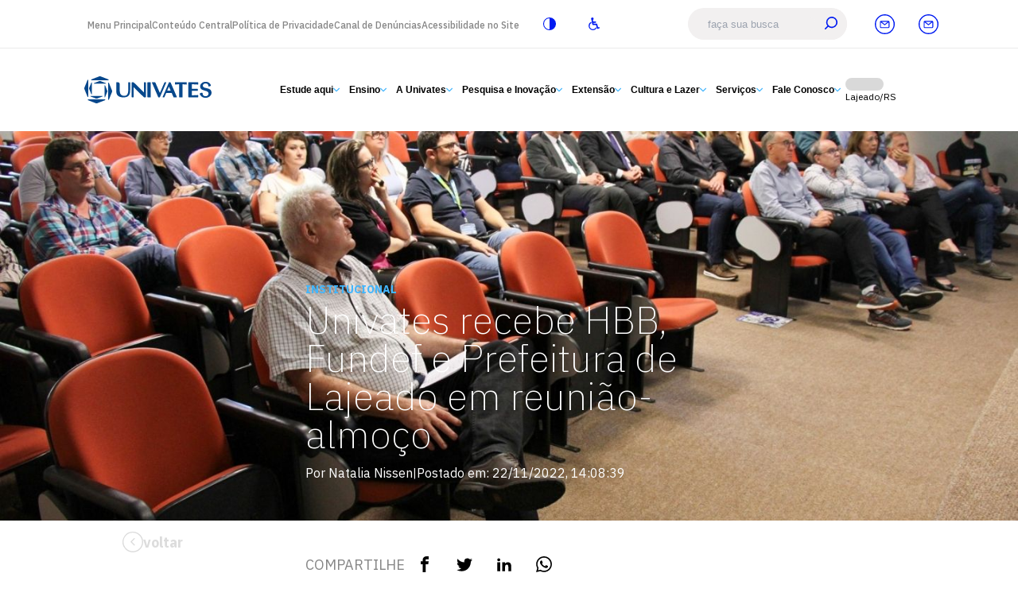

--- FILE ---
content_type: text/html;charset=utf-8
request_url: https://www.univates.br/noticias/32565-univates-recebe-hbb-fundef-e-prefeitura-de-lajeado-em-reuniao-almoco
body_size: 439038
content:
<!DOCTYPE html><html  lang="pt-BR"><head><meta charset="utf-8"><meta name="viewport" content="width=device-width, initial-scale=1"><title>Univates recebe HBB, Fundef e Prefeitura de Lajeado em reunião-almoço</title><link rel="stylesheet" href="/_nuxt/entry.DEZ0yd7a.css" crossorigin><link rel="stylesheet" href="/_nuxt/default.DuFAZroa.css" crossorigin><link rel="stylesheet" href="/_nuxt/Text.C9aVEi8K.css" crossorigin><link rel="stylesheet" href="/_nuxt/index.CZA7bfNV.css" crossorigin><link rel="stylesheet" href="/_nuxt/ImageGallery.DwhyTddw.css" crossorigin><link rel="stylesheet" href="/_nuxt/navigation.4ZiJgBUd.css" crossorigin><link href="https://www.googletagmanager.com/gtag/js?id=G-QCR4SXHX2J" rel="preload" crossorigin="anonymous" referrerpolicy="no-referrer" fetchpriority="low" as="script"><link rel="modulepreload" as="script" crossorigin href="/_nuxt/im8rVWwn.js"><link rel="modulepreload" as="script" crossorigin href="/_nuxt/B59c3boC.js"><link rel="modulepreload" as="script" crossorigin href="/_nuxt/iFwM-Vzw.js"><link rel="modulepreload" as="script" crossorigin href="/_nuxt/pPpYxzcW.js"><link rel="modulepreload" as="script" crossorigin href="/_nuxt/DlAUqK2U.js"><link rel="modulepreload" as="script" crossorigin href="/_nuxt/DqmpXGI1.js"><link rel="modulepreload" as="script" crossorigin href="/_nuxt/BgH9y6bo.js"><link rel="modulepreload" as="script" crossorigin href="/_nuxt/D51ZyqYa.js"><link rel="modulepreload" as="script" crossorigin href="/_nuxt/oNKCYii_.js"><link rel="modulepreload" as="script" crossorigin href="/_nuxt/Iw9NAloo.js"><link rel="modulepreload" as="script" crossorigin href="/_nuxt/UooyqQae.js"><link rel="modulepreload" as="script" crossorigin href="/_nuxt/BFMzA8IV.js"><link rel="modulepreload" as="script" crossorigin href="/_nuxt/CdZElKlf.js"><link rel="modulepreload" as="script" crossorigin href="/_nuxt/DTUdNqCP.js"><link rel="preload" as="fetch" fetchpriority="low" crossorigin="anonymous" href="/_nuxt/builds/meta/46a093ca-b193-4e0d-b30c-d3dc4c0f8448.json"><script type="module" src="/_nuxt/im8rVWwn.js" crossorigin></script><link rel="icon" type="image/png" href="/favicon.png"></head><body><div id="__nuxt"><div><div></div><div class="min-h-screen flex flex-col"><section><!--[--><div class="header border-b-1px border-b-neutral200 border-b-solid"><nav class="mx-auto h-60px max-w-1518px w-full bg-secondary lt-xl-hidden lt-xxl-max-w-1140px" flex="~ row justify-between"><ul class="m-0 list-none color-muted fw-500" flex="~ row gap-20px items-center"><!--[--><li><a href="https://www.univates.br/" target="_self" class="text-12px color-mutedLight decoration-none hover:decoration-underline">Menu Principal</a></li><li><a href="https://www.univates.br/" target="_self" class="text-12px color-mutedLight decoration-none hover:decoration-underline">Conteúdo Central</a></li><li><a href="https://www.univates.br/politica-de-privacidade" target="_self" class="text-12px color-mutedLight decoration-none hover:decoration-underline">Política de Privacidade</a></li><li><a href="https://www.univates.br/canal-de-denuncias" target="_self" class="text-12px color-mutedLight decoration-none hover:decoration-underline">Canal de Denúncias</a></li><li><a href="https://www.univates.br/institucional/acessibilidade/acessibilidade-no-site" target="_self" class="text-12px color-mutedLight decoration-none hover:decoration-underline">Acessibilidade no Site</a></li><!--]--><li flex="~" class="ml-10px h-full px-20px hover:bg-neutral200"><a class="cursor-pointer" flex="~ row gap-10px items-center"><svg xmlns="http://www.w3.org/2000/svg" width="15" height="15" viewBox="0 0 17.142 17.142" class="size-16px fill-site"><path d="M8.571 0A8.42 8.42 0 0 0 0 8.571a8.42 8.42 0 0 0 8.571 8.571 8.42 8.42 0 0 0 8.571-8.571A8.42 8.42 0 0 0 8.571 0m0 16a7.206 7.206 0 0 1-7.428-7.429 7.206 7.206 0 0 1 7.428-7.428Z"></path></svg><span class="text-12px color-site lt-xxl-hidden">Alto contraste</span></a></li><li flex="~" class="h-full hover:bg-neutral200"><a href="https://www.univates.br/institucional/acessibilidade" class="cursor-pointer px-20px" flex="~ row gap-10px items-center"><svg xmlns="http://www.w3.org/2000/svg" viewBox="0 0 14.822 17.142" class="size-16px fill-site"><path d="m10.47 14.763-.463-1.822a4.45 4.45 0 0 1-8.586-1.637 4.39 4.39 0 0 1 2.44-3.953L3.583 5.93a5.86 5.86 0 0 0-3.584 5.374 5.926 5.926 0 0 0 5.9 5.837 5.85 5.85 0 0 0 4.633-2.286c-.031-.031-.031-.062-.062-.093Z"></path><path d="m13.714 13-.957.216-1.082-4.259a.93.93 0 0 0-.9-.71H6.703l-.185-1.081h2.687a.927.927 0 0 0 0-1.853H6.178l-.4-2.007A1.75 1.75 0 0 0 6.795 1.73 1.727 1.727 0 0 0 5.066 0a1.753 1.753 0 0 0-1.761 1.73 1.7 1.7 0 0 0 .432 1.143l1.266 6.486a.96.96 0 0 0 .927.772h4.108l1.112 4.448a.92.92 0 0 0 .9.71.5.5 0 0 0 .216-.031l1.853-.432a.94.94 0 0 0 .679-1.143.863.863 0 0 0-1.084-.683"></path></svg></a></li></ul><ul class="m-0 list-none px-15px color-muted lt-xxl-gap-0" flex="~ row gap-20px items-center"><div class="search mr-30px w-200px flex items-center rounded-full bg-base lt-xxl-mr-20px"><input value="" type="text" placeholder="faça sua busca" class="w-full flex-1 rounded-20px border-none bg-base pl-25px color-primary outline-none placeholder-gray-400"><button class="size-40px cursor-pointer rounded-50% border-none bg-base transition-colors duration-200 hover:bg-#ddd"><svg viewBox="0 0 20.334 20.334" class="w-16px fill-site"><path d="M2.25 9.042a9.042 9.042 0 1 1 3.408 7.072l-3.922 3.922A1.017 1.017 0 1 1 .3 18.6l3.92-3.923a9 9 0 0 1-1.97-5.635m9.042-7.009A7.009 7.009 0 1 0 18.3 9.042a7.01 7.01 0 0 0-7.008-7.008Z"></path></svg></button></div><li class="lt-xxl-10px h-full px-15px hover:bg-neutral200" flex="~ items-center"><a class="cursor-pointer" flex="~ row gap-10px items-center" href="https://www.univates.br/webmail/"><svg xmlns="http://www.w3.org/2000/svg" width="25" height="25" viewBox="0 0 27.347 27.347" class="fill-site"><path d="M13.674 0a13.5 13.5 0 0 1 9.645 4.028 13.674 13.674 0 0 1-9.645 23.319 13.5 13.5 0 0 1-9.645-4.028h-.057A13.8 13.8 0 0 1 0 13.674a13.5 13.5 0 0 1 4.028-9.646A13.5 13.5 0 0 1 13.674 0m8.567 5.106a12.054 12.054 0 0 0-17.134 0 11.95 11.95 0 0 0-3.574 8.567 12.24 12.24 0 0 0 3.517 8.568l.057.057A12.136 12.136 0 1 0 22.241 5.106"></path><path d="M19.661 9.466A1.58 1.58 0 0 0 18.537 9H8.59A1.59 1.59 0 0 0 7 10.59v6.785a1.59 1.59 0 0 0 1.59 1.59h9.947a1.59 1.59 0 0 0 1.59-1.59V10.59a1.58 1.58 0 0 0-.466-1.124m-6.1 4.1-4.2-3.3h8.4ZM8.27 11.027l4.9 3.849a.635.635 0 0 0 .785 0l4.9-3.849v6.348a.32.32 0 0 1-.32.32H8.59a.32.32 0 0 1-.32-.32Z"></path></svg><span class="text-14px color-site fw-600 lt-xxl-hidden">E-mail</span></a></li><li class="lt-xxl-10px h-full px-15px hover:bg-neutral200" flex="~ items-center"><a class="cursor-pointer" flex="~ row gap-10px items-center" href="https://www.univates.br/plataforma"><svg xmlns="http://www.w3.org/2000/svg" width="25" height="25" viewBox="0 0 27.347 27.347" class="fill-site"><path d="M13.674 0a13.5 13.5 0 0 1 9.645 4.028 13.674 13.674 0 0 1-9.645 23.319 13.5 13.5 0 0 1-9.645-4.028h-.057A13.8 13.8 0 0 1 0 13.674a13.5 13.5 0 0 1 4.028-9.646A13.5 13.5 0 0 1 13.674 0m8.567 5.106a12.054 12.054 0 0 0-17.134 0 11.95 11.95 0 0 0-3.574 8.567 12.24 12.24 0 0 0 3.517 8.568l.057.057A12.136 12.136 0 1 0 22.241 5.106"></path><path d="M19.661 9.466A1.58 1.58 0 0 0 18.537 9H8.59A1.59 1.59 0 0 0 7 10.59v6.785a1.59 1.59 0 0 0 1.59 1.59h9.947a1.59 1.59 0 0 0 1.59-1.59V10.59a1.58 1.58 0 0 0-.466-1.124m-6.1 4.1-4.2-3.3h8.4ZM8.27 11.027l4.9 3.849a.635.635 0 0 0 .785 0l4.9-3.849v6.348a.32.32 0 0 1-.32.32H8.59a.32.32 0 0 1-.32-.32Z"></path></svg><span class="text-14px color-site fw-600 lt-xxl-hidden">Plataforma</span></a></li></ul></nav></div><header class="mx-auto w-full bg-secondary py-4 lt-xxl-max-w-1140px" flex="~"><div flex="~ row justify-center items-center gap-100px" class="mx-20px w-full max-md-max-w-720px lt-xxl:justify-between lt-xxl:gap-30px"><nav class="max-w-screen-xl px-4 lt-md-px-0" flex="~ justify-between items-center"><a href="/" flex="~  items-center gap-12px"><svg viewBox="0 0 228 49.488" class="lt-2xl-w-160px w-230px fill-univates lt-lg:h-7 lt-lg:w-auto lt-xxl-w-160px"><path d="M21.92 49.488a4.5 4.5 0 0 1-1.687-.322L6.697 43.822a.81.81 0 0 1-.488-.735.84.84 0 0 1 .883-.811H36.76a.8.8 0 0 1 .3 1.567l-13.565 5.358a4.3 4.3 0 0 1-1.542.286Zm20.922-6.7a.85.85 0 0 1-.218-.615v-29.66a.85.85 0 0 1 .812-.865.81.81 0 0 1 .749.564l5.369 13.562a4.5 4.5 0 0 1 .282 1.578 4.4 4.4 0 0 1-.326 1.684l-5.34 13.536a.8.8 0 0 1-.738.488.88.88 0 0 1-.59-.27Zm-22.116-2.1-9.416-3.726a.552.552 0 0 1-.159-.923.57.57 0 0 1 .435-.146h-.025 20.62a.56.56 0 0 1 .424.148.552.552 0 0 1-.2.93l-9.435 3.744a3.1 3.1 0 0 1-2.244-.028Zm186.61-7.233c-1.23-2.867 1.506-3.226 3.3-3.226h.481a.87.87 0 0 1 .872.876v.59a5.381 5.381 0 0 0 10.69 0h-.014c0-7.49-15.154-3.259-15.154-13.182 0-4.655 4.391-8.421 9.807-8.421a9.95 9.95 0 0 1 9.091 5.228c1.274 2.755-1.518 3.179-3.31 3.179a.87.87 0 0 1-.879-.854v-.59c0-2.216-2.2-4.015-4.906-4.015s-4.908 1.8-4.908 4.015c0 7.06 15.592 1.839 15.592 13.178 0 5.058-4.764 9.159-10.661 9.159-4.57-.004-8.474-2.473-10.001-5.938Zm-66.015 5.151c-.441 0-1.256-.065-.778-1.184l11.038-26a.815.815 0 0 1 .761-.5h1.046a1.67 1.67 0 0 1 1.521 1l.123.289 10.661 25.187c.485 1.125-.336 1.184-.774 1.184h-4.388a.82.82 0 0 1-.768-.528l-.054-.135-.112-.257-2.951-6.943v.007a82 82 0 0 0-9.937 0l-3.063 7.215-.064.138a.82.82 0 0 1-.768.521Zm13.471-12.251-3.135-7.381-3.132 7.381q1.554-.062 3.12-.062t3.147.061Zm32.528 12.236a.83.83 0 0 1-.826-.829V11.73a.826.826 0 0 1 .826-.826h16.066a.83.83 0 0 1 .59.239.84.84 0 0 1 .239.587v2.686a.734.734 0 0 1-.808.742c-3.291-.348-9.155-.518-10.586-.518h-.1v8.461c2.646 0 7.229 0 9.868-.243a.76.76 0 0 1 .587.185.73.73 0 0 1 .249.562v2.284a.747.747 0 0 1-.836.746c-2.639-.225-7.223-.243-9.868-.243v8.457h.1c1.431 0 7.295-.17 10.586-.521a.74.74 0 0 1 .572.188.72.72 0 0 1 .235.554v2.693a.83.83 0 0 1-.239.587.84.84 0 0 1-.59.242Zm-16.6 0a.83.83 0 0 1-.826-.829V14.636a45.5 45.5 0 0 0-6.946.511.71.71 0 0 1-.612-.731V11.73a.82.82 0 0 1 .825-.826h19.676a.826.826 0 0 1 .829.826v2.686a.72.72 0 0 1-.235.558.73.73 0 0 1-.575.182 62 62 0 0 0-6.64-.519h-.108v23.126a.83.83 0 0 1-.825.829Zm-56.8 0a.824.824 0 0 1-.821-.825V11.73a.823.823 0 0 1 .817-.826h4.3a.83.83 0 0 1 .825.826v26.036a.82.82 0 0 1-.825.825ZM57.235 27.517V11.73a.82.82 0 0 1 .821-.822h2.285a3.1 3.1 0 0 1 3.1 3.1v11.914c0 9.623 5.94 9.848 7.961 9.848 5.271-.036 7.414-3.255 7.4-12.066V11.732a.83.83 0 0 1 .829-.826h1.687a.8.8 0 0 1 .583.235.83.83 0 0 1 .242.587V25.01c0 9.916-3.468 13.547-12 13.579-3.278.002-12.908-.251-12.908-11.072m50.419 11.067a1.66 1.66 0 0 1-1.2-.518L88.288 19.907v17.852a.83.83 0 0 1-.829.825h-1.683a.85.85 0 0 1-.591-.239.83.83 0 0 1-.246-.586V11.7a.83.83 0 0 1 .837-.8h1.234a3.1 3.1 0 0 1 2.056.786l.065.068 2.806 2.8 15.013 15.013V11.715a.82.82 0 0 1 .243-.586.8.8 0 0 1 .586-.235h1.688a.82.82 0 0 1 .821.821v26.037a.824.824 0 0 1-.821.825Zm25.529-.021a.84.84 0 0 1-.771-.515l-.062-.141-11.117-26.2a.542.542 0 0 1 .5-.8h4.278a1.65 1.65 0 0 1 1.521 1.014l.138.309.156.38 7.609 17.92 7.99-18.825.111-.261v-.055a.85.85 0 0 1 .75-.474h1.947c.456 0 .651.408.475.825l-11.009 25.935-.069.163-.1.246a.83.83 0 0 1-.753.479Zm-96.79-.449a.58.58 0 0 1-.145-.435V17.04a.563.563 0 0 1 1.09-.229l3.743 9.438a2.9 2.9 0 0 1 .2 1.118 3.1 3.1 0 0 1-.225 1.17l-3.729 9.416a.56.56 0 0 1-.931.159Zm-30.725-.778L.325 23.807a4.5 4.5 0 0 1-.326-1.69 4.4 4.4 0 0 1 .286-1.574L5.65 6.978a.81.81 0 0 1 .749-.561.83.83 0 0 1 .811.857v29.668a.8.8 0 0 1-1.542.395Zm6.846-4.623-3.732-9.416a3.13 3.13 0 0 1 0-2.248l3.743-9.441a.57.57 0 0 1 .532-.366.557.557 0 0 1 .558.594v20.621l-.025-.019a.561.561 0 0 1-1.075.275Zm4.695-19.26a.59.59 0 0 1-.181-.42.57.57 0 0 1 .341-.518l9.419-3.725a3.1 3.1 0 0 1 2.245-.025l9.434 3.743a.56.56 0 0 1 .377.524.55.55 0 0 1-.178.405.53.53 0 0 1-.423.152H17.59a.6.6 0 0 1-.38-.137ZM42.801 7.22H13.166l-.029-.008a.84.84 0 0 1-.608-.217.85.85 0 0 1-.278-.59.81.81 0 0 1 .488-.731L26.279.33a4.5 4.5 0 0 1 1.683-.329 4.4 4.4 0 0 1 1.575.289l13.568 5.369a.81.81 0 0 1 .558.753.836.836 0 0 1-.835.808Z"></path></svg></a></nav><div flex="~ gap-20px" class="lt-2xl-gap-8px lt-xl-hidden lt-xxl-gap-0"><!--[--><div class="group relative h-72px" flex="~ items-center justify-center"><button class="cursor-pointer border-none bg-transparent text-sm color-primary font-semibold lt-xxl:gap-8px lt-xxl:text-12px group-hover:text-hover" flex="~ items-center gap-10px">Estude aqui <svg xmlns="http://www.w3.org/2000/svg" fill="#fff" viewBox="0 0 8 4.574" class="size-8px fill-highlight"><path d="M4.001 3.196 7.026.169a.57.57 0 0 1 .807 0 .577.577 0 0 1 0 .81l-3.427 3.43a.57.57 0 0 1-.788.017L.166.981a.572.572 0 1 1 .807-.81Z"></path></svg></button><div class="invisible absolute left-0 top-full z-50 w-250px border-l-9px border-l-site border-l-solid bg-base py-15px opacity-0 shadow-[0_15px_20px_rgba(0,0,0,0.16)] transition duration-300 group-hover:visible group-hover:opacity-100"><!--[--><!--[--><a href="https://www.univates.br/espaco-academico/formas-de-ingresso?orig=vestbotaohomeingresso&amp;utm_source=home-site&amp;utm_medium=menu&amp;utm_campaign=Vestibular-2025B" class="block px-4 py-2 text-sm color-primaryDark decoration-none hover:color-hover">Formas de Ingresso</a><!--]--><!--[--><a href="https://www.univates.br/vestibular/inscricao/?orig=vestbotaohome&amp;utm_source=home-site&amp;utm_medium=menu&amp;utm_campaign=Vestibular-2025B" class="block px-4 py-2 text-sm color-primaryDark decoration-none hover:color-hover">Vestibular</a><!--]--><!--[--><a href="https://www.univates.br/espaco-academico/financiamentos?orig=vestbotaohomefinanciamentos&amp;utm_source=home-site&amp;utm_medium=menu&amp;utm_campaign=Vestibular-2025B" class="block px-4 py-2 text-sm color-primaryDark decoration-none hover:color-hover">Financiamentos e bolsas</a><!--]--><!--[--><a href="https://www.univates.br/noticia/22139-por-que-estudar-na-univates" class="block px-4 py-2 text-sm color-primaryDark decoration-none hover:color-hover">Por que a Univates</a><!--]--><!--[--><a href="https://www.univates.br/blog/" class="block px-4 py-2 text-sm color-primaryDark decoration-none hover:color-hover">Blog Univates</a><!--]--><!--]--></div></div><div class="group relative h-72px" flex="~ items-center justify-center"><button class="cursor-pointer border-none bg-transparent text-sm color-primary font-semibold lt-xxl:gap-8px lt-xxl:text-12px group-hover:text-hover" flex="~ items-center gap-10px">Ensino <svg xmlns="http://www.w3.org/2000/svg" fill="#fff" viewBox="0 0 8 4.574" class="size-8px fill-highlight"><path d="M4.001 3.196 7.026.169a.57.57 0 0 1 .807 0 .577.577 0 0 1 0 .81l-3.427 3.43a.57.57 0 0 1-.788.017L.166.981a.572.572 0 1 1 .807-.81Z"></path></svg></button><div class="invisible absolute left-0 top-full z-50 w-250px border-l-9px border-l-site border-l-solid bg-base py-15px opacity-0 shadow-[0_15px_20px_rgba(0,0,0,0.16)] transition duration-300 group-hover:visible group-hover:opacity-100"><!--[--><!--[--><a href="https://www.univates.br/graduacao/?modalidade=presencial" class="block px-4 py-2 text-sm color-primaryDark decoration-none hover:color-hover">Graduação Presencial</a><!--]--><!--[--><a href="https://www.univates.br/ead/" class="block px-4 py-2 text-sm color-primaryDark decoration-none hover:color-hover">Graduação a Distância - EAD</a><!--]--><!--[--><a href="https://www.univates.br/tecnicos/" class="block px-4 py-2 text-sm color-primaryDark decoration-none hover:color-hover">Cursos Técnicos</a><!--]--><!--[--><a href="https://www.univates.br/mestrado-e-doutorado" class="block px-4 py-2 text-sm color-primaryDark decoration-none hover:color-hover">Mestrados e Doutorados</a><!--]--><!--[--><a href="https://www.univates.br/especializacao" class="block px-4 py-2 text-sm color-primaryDark decoration-none hover:color-hover">Especializações e MBAs</a><!--]--><!--[--><a href="https://www.univates.br/cursoscrie/" class="block px-4 py-2 text-sm color-primaryDark decoration-none hover:color-hover">Cursos Crie</a><!--]--><!--[--><a href="https://www.univates.br/residencias-medicas" class="block px-4 py-2 text-sm color-primaryDark decoration-none hover:color-hover">Residências Médicas</a><!--]--><!--]--></div></div><div class="group relative h-72px" flex="~ items-center justify-center"><button class="cursor-pointer border-none bg-transparent text-sm color-primary font-semibold lt-xxl:gap-8px lt-xxl:text-12px group-hover:text-hover" flex="~ items-center gap-10px">A Univates <svg xmlns="http://www.w3.org/2000/svg" fill="#fff" viewBox="0 0 8 4.574" class="size-8px fill-highlight"><path d="M4.001 3.196 7.026.169a.57.57 0 0 1 .807 0 .577.577 0 0 1 0 .81l-3.427 3.43a.57.57 0 0 1-.788.017L.166.981a.572.572 0 1 1 .807-.81Z"></path></svg></button><div class="invisible absolute left-0 top-full z-50 w-250px border-l-9px border-l-site border-l-solid bg-base py-15px opacity-0 shadow-[0_15px_20px_rgba(0,0,0,0.16)] transition duration-300 group-hover:visible group-hover:opacity-100"><!--[--><!--[--><a href="https://www.univates.br/institucional" class="block px-4 py-2 text-sm color-primaryDark decoration-none hover:color-hover">Institucional</a><!--]--><!--[--><a href="https://www.univates.br/fuvates" class="block px-4 py-2 text-sm color-primaryDark decoration-none hover:color-hover">A Mantenedora</a><!--]--><!--[--><a href="https://www.univates.br/tour" class="block px-4 py-2 text-sm color-primaryDark decoration-none hover:color-hover">Tour Virtual</a><!--]--><!--[--><a href="https://www.univates.br/avaliacao-institucional" class="block px-4 py-2 text-sm color-primaryDark decoration-none hover:color-hover">Avaliação Institucional</a><!--]--><!--[--><a href="https://www.univates.br/institucional/localizacao" class="block px-4 py-2 text-sm color-primaryDark decoration-none hover:color-hover">Localização </a><!--]--><!--[--><a href="https://www.univates.br/internacional" class="block px-4 py-2 text-sm color-primaryDark decoration-none hover:color-hover">Internacional</a><!--]--><!--[--><a href="https://www.univates.br/diplomados/" class="block px-4 py-2 text-sm color-primaryDark decoration-none hover:color-hover">Diplomados - Conexão Univates</a><!--]--><!--[--><a href="https://www.univates.br/trabalhe-conosco" class="block px-4 py-2 text-sm color-primaryDark decoration-none hover:color-hover">Trabalhe Conosco</a><!--]--><!--]--></div></div><div class="group relative h-72px" flex="~ items-center justify-center"><button class="cursor-pointer border-none bg-transparent text-sm color-primary font-semibold lt-xxl:gap-8px lt-xxl:text-12px group-hover:text-hover" flex="~ items-center gap-10px">Pesquisa e Inovação <svg xmlns="http://www.w3.org/2000/svg" fill="#fff" viewBox="0 0 8 4.574" class="size-8px fill-highlight"><path d="M4.001 3.196 7.026.169a.57.57 0 0 1 .807 0 .577.577 0 0 1 0 .81l-3.427 3.43a.57.57 0 0 1-.788.017L.166.981a.572.572 0 1 1 .807-.81Z"></path></svg></button><div class="invisible absolute left-0 top-full z-50 w-250px border-l-9px border-l-site border-l-solid bg-base py-15px opacity-0 shadow-[0_15px_20px_rgba(0,0,0,0.16)] transition duration-300 group-hover:visible group-hover:opacity-100"><!--[--><!--[--><a href="https://www.univates.br/pesquisa" class="block px-4 py-2 text-sm color-primaryDark decoration-none hover:color-hover">Pesquisa</a><!--]--><!--[--><a href="https://www.univates.br/tecnovates/" class="block px-4 py-2 text-sm color-primaryDark decoration-none hover:color-hover">Tecnovates</a><!--]--><!--[--><a href="https://www.univates.br/tecnovates/inovates" class="block px-4 py-2 text-sm color-primaryDark decoration-none hover:color-hover">Incubadora Tecnológica da Univates - Inovates</a><!--]--><!--[--><a href="https://www.univates.br/somos-ciencia/" class="block px-4 py-2 text-sm color-primaryDark decoration-none hover:color-hover">Divulgação Científica</a><!--]--><!--]--></div></div><div class="group relative h-72px" flex="~ items-center justify-center"><button class="cursor-pointer border-none bg-transparent text-sm color-primary font-semibold lt-xxl:gap-8px lt-xxl:text-12px group-hover:text-hover" flex="~ items-center gap-10px">Extensão <svg xmlns="http://www.w3.org/2000/svg" fill="#fff" viewBox="0 0 8 4.574" class="size-8px fill-highlight"><path d="M4.001 3.196 7.026.169a.57.57 0 0 1 .807 0 .577.577 0 0 1 0 .81l-3.427 3.43a.57.57 0 0 1-.788.017L.166.981a.572.572 0 1 1 .807-.81Z"></path></svg></button><div class="invisible absolute left-0 top-full z-50 w-250px border-l-9px border-l-site border-l-solid bg-base py-15px opacity-0 shadow-[0_15px_20px_rgba(0,0,0,0.16)] transition duration-300 group-hover:visible group-hover:opacity-100"><!--[--><!--[--><a href="https://www.univates.br/extensao/projetos-de-extensao" class="block px-4 py-2 text-sm color-primaryDark decoration-none hover:color-hover">Programas e Projetos de Extensão</a><!--]--><!--[--><a href="https://www.univates.br/extensao/ape" class="block px-4 py-2 text-sm color-primaryDark decoration-none hover:color-hover">Assessoria Pedagógica Externa</a><!--]--><!--[--><a href="https://www.univates.br/cursoscrie/" class="block px-4 py-2 text-sm color-primaryDark decoration-none hover:color-hover">Cursos Crie</a><!--]--><!--[--><a href="https://www.univates.br/extensao/idiomas" class="block px-4 py-2 text-sm color-primaryDark decoration-none hover:color-hover">Cursos de Idiomas</a><!--]--><!--[--><a href="https://www.univates.br/maisacao/" class="block px-4 py-2 text-sm color-primaryDark decoration-none hover:color-hover">Demanda Comunidade</a><!--]--><!--]--></div></div><div class="group relative h-72px" flex="~ items-center justify-center"><button class="cursor-pointer border-none bg-transparent text-sm color-primary font-semibold lt-xxl:gap-8px lt-xxl:text-12px group-hover:text-hover" flex="~ items-center gap-10px">Cultura e Lazer <svg xmlns="http://www.w3.org/2000/svg" fill="#fff" viewBox="0 0 8 4.574" class="size-8px fill-highlight"><path d="M4.001 3.196 7.026.169a.57.57 0 0 1 .807 0 .577.577 0 0 1 0 .81l-3.427 3.43a.57.57 0 0 1-.788.017L.166.981a.572.572 0 1 1 .807-.81Z"></path></svg></button><div class="invisible absolute left-0 top-full z-50 w-250px border-l-9px border-l-site border-l-solid bg-base py-15px opacity-0 shadow-[0_15px_20px_rgba(0,0,0,0.16)] transition duration-300 group-hover:visible group-hover:opacity-100"><!--[--><!--[--><a href="https://www.univates.br/teatro/" class="block px-4 py-2 text-sm color-primaryDark decoration-none hover:color-hover">Teatro Univates</a><!--]--><!--[--><a href="https://www.univates.br/biblioteca/" class="block px-4 py-2 text-sm color-primaryDark decoration-none hover:color-hover">Biblioteca</a><!--]--><!--[--><a href="https://www.univates.br/complexo/home" class="block px-4 py-2 text-sm color-primaryDark decoration-none hover:color-hover">Esporte e Saúde</a><!--]--><!--[--><a href="https://www.univates.br/eventos/" class="block px-4 py-2 text-sm color-primaryDark decoration-none hover:color-hover">Eventos</a><!--]--><!--[--><a href="https://www.univates.br/cultura/" class="block px-4 py-2 text-sm color-primaryDark decoration-none hover:color-hover">Atividades Culturais</a><!--]--><!--[--><a href="https://www.univates.br/univatesevoce" class="block px-4 py-2 text-sm color-primaryDark decoration-none hover:color-hover">Univates &amp; Você - Comunidade</a><!--]--><!--[--><a href="https://www.univates.br/mcn/" class="block px-4 py-2 text-sm color-primaryDark decoration-none hover:color-hover">Museu de Ciências Univates</a><!--]--><!--[--><a href="https://www.univates.br/cultura/vocal-univates" class="block px-4 py-2 text-sm color-primaryDark decoration-none hover:color-hover">Vocal Univates</a><!--]--><!--[--><a href=" https://www.univates.br/evento/orquestra-gustavo-adolfo-univates" class="block px-4 py-2 text-sm color-primaryDark decoration-none hover:color-hover">Orquestra Gustavo Adolfo Univates </a><!--]--><!--]--></div></div><div class="group relative h-72px" flex="~ items-center justify-center"><button class="cursor-pointer border-none bg-transparent text-sm color-primary font-semibold lt-xxl:gap-8px lt-xxl:text-12px group-hover:text-hover" flex="~ items-center gap-10px">Serviços <svg xmlns="http://www.w3.org/2000/svg" fill="#fff" viewBox="0 0 8 4.574" class="size-8px fill-highlight"><path d="M4.001 3.196 7.026.169a.57.57 0 0 1 .807 0 .577.577 0 0 1 0 .81l-3.427 3.43a.57.57 0 0 1-.788.017L.166.981a.572.572 0 1 1 .807-.81Z"></path></svg></button><div class="invisible absolute left-0 top-full z-50 w-250px border-l-9px border-l-site border-l-solid bg-base py-15px opacity-0 shadow-[0_15px_20px_rgba(0,0,0,0.16)] transition duration-300 group-hover:visible group-hover:opacity-100"><!--[--><!--[--><a href="/servicos/alunos" class="block px-4 py-2 text-sm color-primaryDark decoration-none hover:color-hover">Alunos</a><!--]--><!--[--><a href="/servicos/comunidade" class="block px-4 py-2 text-sm color-primaryDark decoration-none hover:color-hover">Comunidade</a><!--]--><!--[--><a href="/servicos/diplomados" class="block px-4 py-2 text-sm color-primaryDark decoration-none hover:color-hover">Diplomados</a><!--]--><!--[--><a href="/servicos/empresas" class="block px-4 py-2 text-sm color-primaryDark decoration-none hover:color-hover">Empresas</a><!--]--><!--]--></div></div><div class="group relative h-72px" flex="~ items-center justify-center"><button class="cursor-pointer border-none bg-transparent text-sm color-primary font-semibold lt-xxl:gap-8px lt-xxl:text-12px group-hover:text-hover" flex="~ items-center gap-10px">Fale Conosco <svg xmlns="http://www.w3.org/2000/svg" fill="#fff" viewBox="0 0 8 4.574" class="size-8px fill-highlight"><path d="M4.001 3.196 7.026.169a.57.57 0 0 1 .807 0 .577.577 0 0 1 0 .81l-3.427 3.43a.57.57 0 0 1-.788.017L.166.981a.572.572 0 1 1 .807-.81Z"></path></svg></button><div class="invisible absolute left-0 top-full z-50 w-250px border-l-9px border-l-site border-l-solid bg-base py-15px opacity-0 shadow-[0_15px_20px_rgba(0,0,0,0.16)] transition duration-300 group-hover:visible group-hover:opacity-100"><!--[--><!--[--><a href="https://www.univates.br/fale-conosco" class="block px-4 py-2 text-sm color-primaryDark decoration-none hover:color-hover">Entre em contato</a><!--]--><!--[--><a href="https://www.univates.br/fale-conosco/contato-dos-setores" class="block px-4 py-2 text-sm color-primaryDark decoration-none hover:color-hover">Contato dos Setores</a><!--]--><!--[--><a href="https://www.univates.br/fale-conosco/duvidas-frequentes" class="block px-4 py-2 text-sm color-primaryDark decoration-none hover:color-hover">Dúvidas frequentes</a><!--]--><!--]--></div></div><!--]--><a href="https://www.univates.br/nih" flex="~ col justify-center" class="color-primary hover:decoration-underline"><div class="h-1em w-3rem animate-pulse border-rd-20px bg-placeholder bg-op-30"></div><span class="text-12px">Lajeado/RS</span></a></div><div><svg xmlns="http://www.w3.org/2000/svg" viewBox="0 0 18.061 14.497" class="size-25px fill-primary xl-hidden"><path d="M0 14.5h18.061V13H0ZM0 8h18.061V6.5H0Zm0-6.5h18.061V0H0Z"></path></svg></div></div></header><!--]--></section><main class="flex-1 bg-secondary"><!--[--><div><div><div class="relative mx-auto mb-30px h-490px"><div class="absolute inset-0 z-2 gradiente-noticia"></div><img onerror="this.setAttribute(&#39;data-error&#39;, 1)" data-nuxt-img srcset="https://www.univates.br/strapi-cms/uploads/32565_1669147969_3182_1500_1000_e921653bbb.jpg 1x, https://www.univates.br/strapi-cms/uploads/32565_1669147969_3182_1500_1000_e921653bbb.jpg 2x" class="h-full w-full object-cover" src="https://www.univates.br/strapi-cms/uploads/32565_1669147969_3182_1500_1000_e921653bbb.jpg"><div class="absolute bottom-0 z-3 mb-50px w-2/5 flex items-end justify-start px-20px text-start lg-left-1/2 lt-lg:mx-40px lt-lg:w-fit lt-sm:mx-0 lt-xl:w-60% lg--translate-x-1/2"><div class=""><div flex="~ row"><span class="mb-5px block text-14px color-highlightOnLight fw-700 uppercase">Institucional</span></div><h1 class="m0 mb-15px color-secondary fw-200 leading-1em !text-48px lt-lg:!text-40px lt-md:!text-32px">Univates recebe HBB, Fundef e Prefeitura de Lajeado em reunião-almoço</h1><div class="flex flex-wrap items-start justify-start gap-x-10px gap-y-5px text-sm lt-md:flex-col lt-md:gap-0"><p class="m0 color-secondary"> Por Natalia Nissen</p><span class="color-secondary lt-md:hidden">|</span><p class="m0 color-secondary"> Postado em: 22/11/2022, 14:08:39</p><!----></div></div></div></div><div class="notice grid grid-cols-[40%] justify-center lt-lg:grid-cols-[100%] lt-lg:mx-40px lt-xl:grid-cols-[60%]"><div flex="~ row items-center gap-60px justify-between" class="lt-xl:flex-col lt-xl:justify-center lt-xl:gap-30px"><div flex="~ row gap-60px items-center" class="lt-xl:flex-col lt-xl:gap-10px"><p class="m0 text-18px color-muted uppercase lt-lg:!text-14px"> Compartilhe </p><div flex="~ row "><a href="https://www.facebook.com/sharer/sharer.php?u=https://www.univates.br/noticia/32565-univates-recebe-hbb-fundef-e-prefeitura-de-lajeado-em-reuniao-almoco" target="_blank" class="group size-50px" flex="~ items-center justify-center"><svg xmlns="http://www.w3.org/2000/svg" viewBox="0 0 32 32" class="size-20px transition-[fill] duration-200 group-hover:fill-facebook"><path d="M19 6h5V0h-5c-3.86 0-7 3.14-7 7v3H8v6h4v16h6V16h5l1-6h-6V7c0-.542.458-1 1-1"></path></svg></a><a href="https://twitter.com/intent/tweet?text=https://www.univates.br/noticia/32565-univates-recebe-hbb-fundef-e-prefeitura-de-lajeado-em-reuniao-almoco" target="_blank`" class="group size-50px" flex="~ items-center justify-center"><svg xmlns="http://www.w3.org/2000/svg" viewBox="0 0 32 32" class="size-20px transition-[fill] duration-200 group-hover:fill-twitter"><path d="M32 7.075a13 13 0 0 1-3.769 1.031 6.6 6.6 0 0 0 2.887-3.631 13.2 13.2 0 0 1-4.169 1.594A6.57 6.57 0 0 0 22.155 4a6.563 6.563 0 0 0-6.563 6.563q0 .77.169 1.494A18.64 18.64 0 0 1 2.23 5.195a6.56 6.56 0 0 0-.887 3.3 6.56 6.56 0 0 0 2.919 5.463 6.57 6.57 0 0 1-2.975-.819v.081a6.565 6.565 0 0 0 5.269 6.437 6.6 6.6 0 0 1-2.968.112 6.59 6.59 0 0 0 6.131 4.563 13.17 13.17 0 0 1-9.725 2.719 18.57 18.57 0 0 0 10.069 2.95c12.075 0 18.681-10.006 18.681-18.681q0-.43-.019-.85A13.2 13.2 0 0 0 32 7.076z"></path></svg></a><a href="https://linkedin.com/shareArticle?mini=true&amp;url=https://www.univates.br/noticia/32565-univates-recebe-hbb-fundef-e-prefeitura-de-lajeado-em-reuniao-almoco" target="_blank" class="group size-50px" flex="~ items-center justify-center"><svg xmlns="http://www.w3.org/2000/svg" viewBox="0 0 32 32" class="size-20px transition-[fill] duration-200 group-hover:fill-linkedin"><path d="M12 12h5.535v2.837h.079c.77-1.381 2.655-2.837 5.464-2.837C28.92 12 30 15.637 30 20.367V30h-5.769v-8.54c0-2.037-.042-4.657-3.001-4.657-3.005 0-3.463 2.218-3.463 4.509V30H12zM2 12h6v18H2zM8 7a3 3 0 1 1-6 0 3 3 0 0 1 6 0"></path></svg></a><a href="https://wa.me/?text=https://www.univates.br/noticia/32565-univates-recebe-hbb-fundef-e-prefeitura-de-lajeado-em-reuniao-almoco" target="_blank" class="group size-50px" flex="~ items-center justify-center"><svg viewBox="0 0 32 32" class="size-20px transition-[fill] duration-200 group-hover:fill-whatsapp"><path d="M27.281 4.65C24.287 1.65 20.306 0 16.062 0 7.324 0 .212 7.112.212 15.856c0 2.794.731 5.525 2.119 7.925L.081 32l8.406-2.206a15.86 15.86 0 0 0 7.575 1.931h.006c8.738 0 15.856-7.113 15.856-15.856 0-4.238-1.65-8.219-4.644-11.219zm-11.212 24.4a13.17 13.17 0 0 1-6.713-1.837l-.481-.288-4.987 1.306 1.331-4.863-.313-.5a13.1 13.1 0 0 1-2.019-7.012c0-7.269 5.912-13.181 13.188-13.181 3.519 0 6.831 1.375 9.319 3.862a13.1 13.1 0 0 1 3.856 9.325c-.006 7.275-5.919 13.188-13.181 13.188m7.225-9.875c-.394-.2-2.344-1.156-2.706-1.288s-.625-.2-.894.2c-.262.394-1.025 1.288-1.256 1.556-.231.262-.462.3-.856.1s-1.675-.619-3.188-1.969c-1.175-1.05-1.975-2.35-2.206-2.744s-.025-.613.175-.806c.181-.175.394-.463.594-.694s.262-.394.394-.662c.131-.262.069-.494-.031-.694s-.894-2.15-1.219-2.944c-.319-.775-.65-.669-.894-.681-.231-.012-.494-.012-.756-.012s-.694.1-1.056.494-1.387 1.356-1.387 3.306 1.419 3.831 1.619 4.1c.2.262 2.794 4.269 6.769 5.981.944.406 1.681.65 2.256.837.95.3 1.813.256 2.494.156.762-.113 2.344-.956 2.675-1.881s.331-1.719.231-1.881c-.094-.175-.356-.275-.756-.475z"></path></svg></a></div></div><!----></div><!--[--><div class="my-6 text-[1.1rem] leading-[1.8]"><p>A <a href="//www.univates.br/">Universidade do Vale do Taquari - Univates</a> realizou, na última sexta-feira, 18, uma reunião-almoço com representantes do Hospital Bruno Born (HBB), da Fundação para a Reabilitação das Deformidades Crânio-faciais (Fundef) e da Prefeitura de Lajeado. O objetivo do encontro foi promover a aproximação entre as entidades e apresentar ao grupo como é o trabalho desenvolvido pela Fundef, instituição beneficente que trabalha na reabilitação de pessoas com fissuras labiopalatais e deficiência auditiva há três décadas. </p>
<p>Uma das pautas abordadas foi a parceria que deve ser consolidada para viabilizar a construção de um novo ambulatório da Fundef. O novo espaço possibilitará o aumento na capacidade de atendimentos prestados pela instituição. Segundo o diretor técnico da Fundef, Alain Viegas Detobel, apenas em 2021, foram realizadas 264 cirurgias contemplando diferentes especialidades (plástica, bucomaxilofacial, otorrinolaringologia e crânio facial), além de 16.339 atendimentos ambulatoriais em diferentes áreas, como odontologia, ortodontia, fonoaudiologia, nutrição, otorrinolaringologia e fisioterapia. </p></div><div class="my-6 text-[1.1rem] leading-[1.8]"><p><strong>Reuniões-almoço da Univates</strong></p>
<p>As reuniões-almoço da Univates com representantes de empresas, indústrias, prestadores de serviços e lideranças da região são realizadas periodicamente. A Univates, como Instituição comunitária, valoriza a aproximação com todos os setores da sociedade e busca, por meio de parcerias, contribuir para o desenvolvimento de toda a comunidade regional.</p></div><div class="my-6 text-[1.1rem] leading-[1.8]"><p><em><strong>Fique por dentro de tudo o que acontece na Univates, clique nos links a seguir e receba semanalmente as notícias diretamente no seu <a class="ProsemirrorEditor-link" href="https://bit.ly/3U8DTHq">WhatsApp</a> ou no <a class="ProsemirrorEditor-link" href="https://bit.ly/3HBAfzt">Telegram</a>. </strong></em></p></div><div class="gallery"><div class="swiper w-full"><!--[--><!--]--><div class="swiper-wrapper"><!--[--><!--]--><!--[--><div class="swiper-slide"><!--[--><div class="h-210px w-auto cursor-pointer overflow-hidden border border-neutral200 rounded p-1 shadow-md"><img onerror="this.setAttribute(&#39;data-error&#39;, 1)" alt data-nuxt-img srcset="https://www.univates.br/strapi-cms/uploads/32565_IMG_4375_2_1669147942_5197_cfe1397446.jpg 1x, https://www.univates.br/strapi-cms/uploads/32565_IMG_4375_2_1669147942_5197_cfe1397446.jpg 2x" class="h-full w-full object-cover" src="https://www.univates.br/strapi-cms/uploads/32565_IMG_4375_2_1669147942_5197_cfe1397446.jpg"><div class="p-2"><!----><!----></div></div><!--]--><!----></div><div class="swiper-slide"><!--[--><div class="h-210px w-auto cursor-pointer overflow-hidden border border-neutral200 rounded p-1 shadow-md"><img onerror="this.setAttribute(&#39;data-error&#39;, 1)" alt data-nuxt-img srcset="https://www.univates.br/strapi-cms/uploads/32565_IMG_4381_2_1669147942_7172_db5a40b067.jpg 1x, https://www.univates.br/strapi-cms/uploads/32565_IMG_4381_2_1669147942_7172_db5a40b067.jpg 2x" class="h-full w-full object-cover" src="https://www.univates.br/strapi-cms/uploads/32565_IMG_4381_2_1669147942_7172_db5a40b067.jpg"><div class="p-2"><!----><!----></div></div><!--]--><!----></div><div class="swiper-slide"><!--[--><div class="h-210px w-auto cursor-pointer overflow-hidden border border-neutral200 rounded p-1 shadow-md"><img onerror="this.setAttribute(&#39;data-error&#39;, 1)" alt data-nuxt-img srcset="https://www.univates.br/strapi-cms/uploads/32565_IMG_4382_2_1669147942_9118_3d9cff3733.jpg 1x, https://www.univates.br/strapi-cms/uploads/32565_IMG_4382_2_1669147942_9118_3d9cff3733.jpg 2x" class="h-full w-full object-cover" src="https://www.univates.br/strapi-cms/uploads/32565_IMG_4382_2_1669147942_9118_3d9cff3733.jpg"><div class="p-2"><!----><!----></div></div><!--]--><!----></div><div class="swiper-slide"><!--[--><div class="h-210px w-auto cursor-pointer overflow-hidden border border-neutral200 rounded p-1 shadow-md"><img onerror="this.setAttribute(&#39;data-error&#39;, 1)" alt data-nuxt-img srcset="https://www.univates.br/strapi-cms/uploads/32565_IMG_4385_2_1669147943_1237_a09aee4b4a.jpg 1x, https://www.univates.br/strapi-cms/uploads/32565_IMG_4385_2_1669147943_1237_a09aee4b4a.jpg 2x" class="h-full w-full object-cover" src="https://www.univates.br/strapi-cms/uploads/32565_IMG_4385_2_1669147943_1237_a09aee4b4a.jpg"><div class="p-2"><!----><!----></div></div><!--]--><!----></div><!--]--><!--[--><!--]--></div><!--[--><div class="swiper-button-prev"></div><div class="swiper-button-next"></div><!--]--><!----><!----><!--[--><!--]--></div><!----></div><!--]--><div class="mt-100px"><div class="mb-80px border-1px border-contrast border-solid px-40px py-30px lt-xl:flex-col" flex="~ items-center justify-between gap-35px"><h4 class="m0 text-18px fw-300"> Fique por dentro de tudo o que acontece na Univates. Escolha um dos canais para receber as novidades: </h4><div flex="~ gap-20px" class="lt-xl:w-full lt-xl:justify-between lt-xl:gap-0"><a href="https://bit.ly/3HBAfzt" target="_blank" flex="~ items-center gap-10px"><div class="size-50px rounded-50px bg-telegram lt-md:size-25px" flex="~ items-center justify-center"><svg xmlns="http://www.w3.org/2000/svg" viewBox="0 0 32.188 27.81" class="size-25px fill-secondary lt-md:size-13px"><path fill="#fff" d="m32.188.986-5.091 25.667a1.884 1.884 0 0 1-2.67.926l-11.748-9.007-4.272-2.065-7.191-2.421s-1.1-.391-1.21-1.246 1.246-1.317 1.246-1.317L29.839.307s2.35-1.032 2.35.676"></path><path fill="#c8e0ef" d="M11.777 26.365s-.343-.032-.77-1.385-2.6-8.472-2.6-8.472L25.673 5.543s1-.605.961 0c0 0 .178.107-.356.605s-13.563 12.21-13.563 12.21"></path><path fill="#a5c7df" d="m17.183 22.025-4.647 4.237a.81.81 0 0 1-.761.1l.89-7.869"></path></svg></div><span class="color-muted lt-md:text-14px">Telegram</span></a><a href="https://bit.ly/32xj17j" target="_blank" flex="~ items-center gap-10px"><div class="size-50px rounded-50px bg-whatsapp lt-md:size-25px" flex="~ items-center justify-center"><svg viewBox="0 0 32 32" class="size-25px fill-secondary lt-md:size-13px"><path d="M27.281 4.65C24.287 1.65 20.306 0 16.062 0 7.324 0 .212 7.112.212 15.856c0 2.794.731 5.525 2.119 7.925L.081 32l8.406-2.206a15.86 15.86 0 0 0 7.575 1.931h.006c8.738 0 15.856-7.113 15.856-15.856 0-4.238-1.65-8.219-4.644-11.219zm-11.212 24.4a13.17 13.17 0 0 1-6.713-1.837l-.481-.288-4.987 1.306 1.331-4.863-.313-.5a13.1 13.1 0 0 1-2.019-7.012c0-7.269 5.912-13.181 13.188-13.181 3.519 0 6.831 1.375 9.319 3.862a13.1 13.1 0 0 1 3.856 9.325c-.006 7.275-5.919 13.188-13.181 13.188m7.225-9.875c-.394-.2-2.344-1.156-2.706-1.288s-.625-.2-.894.2c-.262.394-1.025 1.288-1.256 1.556-.231.262-.462.3-.856.1s-1.675-.619-3.188-1.969c-1.175-1.05-1.975-2.35-2.206-2.744s-.025-.613.175-.806c.181-.175.394-.463.594-.694s.262-.394.394-.662c.131-.262.069-.494-.031-.694s-.894-2.15-1.219-2.944c-.319-.775-.65-.669-.894-.681-.231-.012-.494-.012-.756-.012s-.694.1-1.056.494-1.387 1.356-1.387 3.306 1.419 3.831 1.619 4.1c.2.262 2.794 4.269 6.769 5.981.944.406 1.681.65 2.256.837.95.3 1.813.256 2.494.156.762-.113 2.344-.956 2.675-1.881s.331-1.719.231-1.881c-.094-.175-.356-.275-.756-.475z"></path></svg></div><span class="color-muted lt-md:text-14px">WhatsApp</span></a></div></div></div><div flex="~ row items-center gap-60px justify-between" class="lt-xl:flex-col lt-xl:justify-center lt-xl:gap-30px"><div flex="~ row gap-60px items-center" class="lt-xl:flex-col lt-xl:gap-10px"><p class="m0 text-18px color-muted uppercase lt-lg:!text-14px"> Compartilhe </p><div flex="~ row "><a href="https://www.facebook.com/sharer/sharer.php?u=https://www.univates.br/noticia/32565-univates-recebe-hbb-fundef-e-prefeitura-de-lajeado-em-reuniao-almoco" target="_blank" class="group size-50px" flex="~ items-center justify-center"><svg xmlns="http://www.w3.org/2000/svg" viewBox="0 0 32 32" class="size-20px transition-[fill] duration-200 group-hover:fill-facebook"><path d="M19 6h5V0h-5c-3.86 0-7 3.14-7 7v3H8v6h4v16h6V16h5l1-6h-6V7c0-.542.458-1 1-1"></path></svg></a><a href="https://twitter.com/intent/tweet?text=https://www.univates.br/noticia/32565-univates-recebe-hbb-fundef-e-prefeitura-de-lajeado-em-reuniao-almoco" target="_blank`" class="group size-50px" flex="~ items-center justify-center"><svg xmlns="http://www.w3.org/2000/svg" viewBox="0 0 32 32" class="size-20px transition-[fill] duration-200 group-hover:fill-twitter"><path d="M32 7.075a13 13 0 0 1-3.769 1.031 6.6 6.6 0 0 0 2.887-3.631 13.2 13.2 0 0 1-4.169 1.594A6.57 6.57 0 0 0 22.155 4a6.563 6.563 0 0 0-6.563 6.563q0 .77.169 1.494A18.64 18.64 0 0 1 2.23 5.195a6.56 6.56 0 0 0-.887 3.3 6.56 6.56 0 0 0 2.919 5.463 6.57 6.57 0 0 1-2.975-.819v.081a6.565 6.565 0 0 0 5.269 6.437 6.6 6.6 0 0 1-2.968.112 6.59 6.59 0 0 0 6.131 4.563 13.17 13.17 0 0 1-9.725 2.719 18.57 18.57 0 0 0 10.069 2.95c12.075 0 18.681-10.006 18.681-18.681q0-.43-.019-.85A13.2 13.2 0 0 0 32 7.076z"></path></svg></a><a href="https://linkedin.com/shareArticle?mini=true&amp;url=https://www.univates.br/noticia/32565-univates-recebe-hbb-fundef-e-prefeitura-de-lajeado-em-reuniao-almoco" target="_blank" class="group size-50px" flex="~ items-center justify-center"><svg xmlns="http://www.w3.org/2000/svg" viewBox="0 0 32 32" class="size-20px transition-[fill] duration-200 group-hover:fill-linkedin"><path d="M12 12h5.535v2.837h.079c.77-1.381 2.655-2.837 5.464-2.837C28.92 12 30 15.637 30 20.367V30h-5.769v-8.54c0-2.037-.042-4.657-3.001-4.657-3.005 0-3.463 2.218-3.463 4.509V30H12zM2 12h6v18H2zM8 7a3 3 0 1 1-6 0 3 3 0 0 1 6 0"></path></svg></a><a href="https://wa.me/?text=https://www.univates.br/noticia/32565-univates-recebe-hbb-fundef-e-prefeitura-de-lajeado-em-reuniao-almoco" target="_blank" class="group size-50px" flex="~ items-center justify-center"><svg viewBox="0 0 32 32" class="size-20px transition-[fill] duration-200 group-hover:fill-whatsapp"><path d="M27.281 4.65C24.287 1.65 20.306 0 16.062 0 7.324 0 .212 7.112.212 15.856c0 2.794.731 5.525 2.119 7.925L.081 32l8.406-2.206a15.86 15.86 0 0 0 7.575 1.931h.006c8.738 0 15.856-7.113 15.856-15.856 0-4.238-1.65-8.219-4.644-11.219zm-11.212 24.4a13.17 13.17 0 0 1-6.713-1.837l-.481-.288-4.987 1.306 1.331-4.863-.313-.5a13.1 13.1 0 0 1-2.019-7.012c0-7.269 5.912-13.181 13.188-13.181 3.519 0 6.831 1.375 9.319 3.862a13.1 13.1 0 0 1 3.856 9.325c-.006 7.275-5.919 13.188-13.181 13.188m7.225-9.875c-.394-.2-2.344-1.156-2.706-1.288s-.625-.2-.894.2c-.262.394-1.025 1.288-1.256 1.556-.231.262-.462.3-.856.1s-1.675-.619-3.188-1.969c-1.175-1.05-1.975-2.35-2.206-2.744s-.025-.613.175-.806c.181-.175.394-.463.594-.694s.262-.394.394-.662c.131-.262.069-.494-.031-.694s-.894-2.15-1.219-2.944c-.319-.775-.65-.669-.894-.681-.231-.012-.494-.012-.756-.012s-.694.1-1.056.494-1.387 1.356-1.387 3.306 1.419 3.831 1.619 4.1c.2.262 2.794 4.269 6.769 5.981.944.406 1.681.65 2.256.837.95.3 1.813.256 2.494.156.762-.113 2.344-.956 2.675-1.881s.331-1.719.231-1.881c-.094-.175-.356-.275-.756-.475z"></path></svg></a></div></div><a flex="~ gap-20px items-center" class="group cursor-pointer"><svg xmlns="http://www.w3.org/2000/svg" fill="#fff" viewBox="0 0 8 4.574" class="size-10px rotate-180deg fill-site"><path d="M4.001 3.196 7.026.169a.57.57 0 0 1 .807 0 .577.577 0 0 1 0 .81l-3.427 3.43a.57.57 0 0 1-.788.017L.166.981a.572.572 0 1 1 .807-.81Z"></path></svg><span class="text-14px color-muted uppercase group-hover:color-site">topo</span></a></div><div class="grid grid-cols-1 mt-60px place-items-center items-center gap-x-45px gap-y-20px md:grid-cols-2"><!--[--><div class="lt-xl:flex-col"><img onerror="this.setAttribute(&#39;data-error&#39;, 1)" data-nuxt-img srcset="https://www.univates.br/strapi-cms/uploads/somos_univates_4039088a66.png 1x, https://www.univates.br/strapi-cms/uploads/somos_univates_4039088a66.png 2x" class="w-200px" src="https://www.univates.br/strapi-cms/uploads/somos_univates_4039088a66.png"></div><div class="lt-xl:flex-col"><img onerror="this.setAttribute(&#39;data-error&#39;, 1)" data-nuxt-img srcset="https://www.univates.br/strapi-cms/uploads/selo_ods_7466d44e72.png 1x, https://www.univates.br/strapi-cms/uploads/selo_ods_7466d44e72.png 2x" class="w-200px" src="https://www.univates.br/strapi-cms/uploads/selo_ods_7466d44e72.png"></div><!--]--></div></div><a href="/noticias" class="fixed bottom-20px left-140px z-9999 cursor-pointer px-14px py-5px lt-lg-hidden" flex="~ gap-15px items-center justify-center"><svg viewBox="0 0 21.105 21.105" class="size-26px rotate-180deg fill-contrast transition duration-200"><path d="M10.553 0A10.42 10.42 0 0 1 18 3.109a10.553 10.553 0 0 1-7.444 18A10.42 10.42 0 0 1 3.109 18h-.044A10.64 10.64 0 0 1 0 10.553a10.42 10.42 0 0 1 3.109-7.444A10.42 10.42 0 0 1 10.553 0m6.612 3.941a9.3 9.3 0 0 0-13.224 0 9.22 9.22 0 0 0-2.759 6.612A9.45 9.45 0 0 0 3.9 17.164l.044.044a9.366 9.366 0 1 0 13.22-13.267Z"></path><path d="M11.54 10.764 8.649 7.875a.544.544 0 0 1 0-.771.55.55 0 0 1 .773 0l3.276 3.273a.545.545 0 0 1 .016.753l-3.289 3.296a.546.546 0 1 1-.773-.771Z"></path></svg><span class="text-18px color-contrast fw-700">voltar</span></a></div><div class="mx-auto mt-80px max-w-1518px overflow-x-hidden px-20px pb-10 lt-xl:mx-auto lt-xl:max-w-960px lt-lg:max-w-720px" flex="~ col"><div flex="~ row gap-20px"><h2 class="relative mb-60px text-24px fw-300 leading-1.2em after:absolute after:left-170px after:top-18px after:block after:h-1px after:w-1518px after:bg-#dcdcdc after:content-[&#39;&#39;]"> leia também </h2></div><div class="grid grid-cols-3 gap-100px lt-xl:grid lt-xl:grid-cols-1 lt-xxl:gap-50px"><!--[--><div class="border-1px border-contrast border-solid bg-white transition-all duration-300"><a href="/noticias/univates-abre-inscricoes-para-nova-turma-do-curso-profissionalizante-de-gastronomia" class="group"><img onerror="this.setAttribute(&#39;data-error&#39;, 1)" alt="Univates abre inscrições para nova turma do curso profissionalizante de Gastronomia" data-nuxt-img srcset="https://www.univates.br/strapi-cms/uploads/1_Praticas_do_curso_ocorrem_na_cozinha_pedagogica_da_Univates_Credito_Pietra_Darde_Univates_9e12924399.jpg 1x, https://www.univates.br/strapi-cms/uploads/1_Praticas_do_curso_ocorrem_na_cozinha_pedagogica_da_Univates_Credito_Pietra_Darde_Univates_9e12924399.jpg 2x" class="mb-30px h-290px w-full object-cover object-center" src="https://www.univates.br/strapi-cms/uploads/1_Praticas_do_curso_ocorrem_na_cozinha_pedagogica_da_Univates_Credito_Pietra_Darde_Univates_9e12924399.jpg"><div class="px-30px pb-30px"><div flex="~ row gap-30px" class="mb-10px"><div flex="~ row"><p class="mb-10px mt-0 color-siteOnLight fw-700 uppercase !text-14px">Gastronomia</p></div><p class="mb-1 mt-0 text-sm color-primaryOnLight !text-14px">19/01/2026</p></div><div class="line-clamp-2 mb-10px text-22px color-primaryOnLight fw-200 group-hover:color-siteOnLight">Univates abre inscrições para nova turma do curso profissionalizante de Gastronomia</div><p class="line-clamp-2 mb-30px mt-0 color-primaryOnLight group-hover:color-siteOnLight">As aulas ocorrem de março a junho, com atividades práticas realizadas na cozinha pedagógica da Instituição</p><div flex="~ gap-20px items-center"><p class="m-0 color-siteOnLight fw-700 !text-18px"> leia mais </p><svg viewBox="0 0 21.105 21.105" class="size-26px fill-siteOnLight group-hover:rounded-50px group-hover:bg-siteOnLight group-hover:fill-primaryLight"><path d="M10.553 0A10.42 10.42 0 0 1 18 3.109a10.553 10.553 0 0 1-7.444 18A10.42 10.42 0 0 1 3.109 18h-.044A10.64 10.64 0 0 1 0 10.553a10.42 10.42 0 0 1 3.109-7.444A10.42 10.42 0 0 1 10.553 0m6.612 3.941a9.3 9.3 0 0 0-13.224 0 9.22 9.22 0 0 0-2.759 6.612A9.45 9.45 0 0 0 3.9 17.164l.044.044a9.366 9.366 0 1 0 13.22-13.267Z"></path><path d="M11.54 10.764 8.649 7.875a.544.544 0 0 1 0-.771.55.55 0 0 1 .773 0l3.276 3.273a.545.545 0 0 1 .016.753l-3.289 3.296a.546.546 0 1 1-.773-.771Z"></path></svg></div></div></a></div><div class="border-1px border-contrast border-solid bg-white transition-all duration-300"><a href="/noticias/ppg-biotec-oferece-bolsa-de-mestrado-do-cn-pq" class="group"><img onerror="this.setAttribute(&#39;data-error&#39;, 1)" alt="PPGBiotec oferece bolsa de mestrado do CNPq" data-nuxt-img srcset="https://www.univates.br/strapi-cms/uploads/1_Imagem_ilustrativa_Credito_Freepik_9ea5ea9443.jpg 1x, https://www.univates.br/strapi-cms/uploads/1_Imagem_ilustrativa_Credito_Freepik_9ea5ea9443.jpg 2x" class="mb-30px h-290px w-full object-cover object-center" src="https://www.univates.br/strapi-cms/uploads/1_Imagem_ilustrativa_Credito_Freepik_9ea5ea9443.jpg"><div class="px-30px pb-30px"><div flex="~ row gap-30px" class="mb-10px"><div flex="~ row"><p class="mb-10px mt-0 color-siteOnLight fw-700 uppercase !text-14px">Pós-graduação</p></div><p class="mb-1 mt-0 text-sm color-primaryOnLight !text-14px">16/01/2026</p></div><div class="line-clamp-2 mb-10px text-22px color-primaryOnLight fw-200 group-hover:color-siteOnLight">PPGBiotec oferece bolsa de mestrado do CNPq</div><p class="line-clamp-2 mb-30px mt-0 color-primaryOnLight group-hover:color-siteOnLight">Dissertação de mestrado deve seguir temática relacionada à produção de cervejas especiais
</p><div flex="~ gap-20px items-center"><p class="m-0 color-siteOnLight fw-700 !text-18px"> leia mais </p><svg viewBox="0 0 21.105 21.105" class="size-26px fill-siteOnLight group-hover:rounded-50px group-hover:bg-siteOnLight group-hover:fill-primaryLight"><path d="M10.553 0A10.42 10.42 0 0 1 18 3.109a10.553 10.553 0 0 1-7.444 18A10.42 10.42 0 0 1 3.109 18h-.044A10.64 10.64 0 0 1 0 10.553a10.42 10.42 0 0 1 3.109-7.444A10.42 10.42 0 0 1 10.553 0m6.612 3.941a9.3 9.3 0 0 0-13.224 0 9.22 9.22 0 0 0-2.759 6.612A9.45 9.45 0 0 0 3.9 17.164l.044.044a9.366 9.366 0 1 0 13.22-13.267Z"></path><path d="M11.54 10.764 8.649 7.875a.544.544 0 0 1 0-.771.55.55 0 0 1 .773 0l3.276 3.273a.545.545 0 0 1 .016.753l-3.289 3.296a.546.546 0 1 1-.773-.771Z"></path></svg></div></div></a></div><div class="border-1px border-contrast border-solid bg-white transition-all duration-300"><a href="/noticias/inscricoes-abertas-para-fazer-parte-do-vocal-univates-em-2026" class="group"><img onerror="this.setAttribute(&#39;data-error&#39;, 1)" alt="Inscrições abertas para fazer parte do Vocal Univates em 2026" data-nuxt-img srcset="https://www.univates.br/strapi-cms/uploads/1_Inscricoes_abertas_para_fazer_parte_do_Vocal_Univates_em_2026_Credito_Divulgacao_Univates_7f8fe3f2a5.jpg 1x, https://www.univates.br/strapi-cms/uploads/1_Inscricoes_abertas_para_fazer_parte_do_Vocal_Univates_em_2026_Credito_Divulgacao_Univates_7f8fe3f2a5.jpg 2x" class="mb-30px h-290px w-full object-cover object-center" src="https://www.univates.br/strapi-cms/uploads/1_Inscricoes_abertas_para_fazer_parte_do_Vocal_Univates_em_2026_Credito_Divulgacao_Univates_7f8fe3f2a5.jpg"><div class="px-30px pb-30px"><div flex="~ row gap-30px" class="mb-10px"><div flex="~ row"><p class="mb-10px mt-0 color-siteOnLight fw-700 uppercase !text-14px">Música</p></div><p class="mb-1 mt-0 text-sm color-primaryOnLight !text-14px">16/01/2026</p></div><div class="line-clamp-2 mb-10px text-22px color-primaryOnLight fw-200 group-hover:color-siteOnLight">Inscrições abertas para fazer parte do Vocal Univates em 2026</div><p class="line-clamp-2 mb-30px mt-0 color-primaryOnLight group-hover:color-siteOnLight">Grupo é composto por professores e funcionários da Universidade, além de membros da comunidade do Vale do Taquari 
</p><div flex="~ gap-20px items-center"><p class="m-0 color-siteOnLight fw-700 !text-18px"> leia mais </p><svg viewBox="0 0 21.105 21.105" class="size-26px fill-siteOnLight group-hover:rounded-50px group-hover:bg-siteOnLight group-hover:fill-primaryLight"><path d="M10.553 0A10.42 10.42 0 0 1 18 3.109a10.553 10.553 0 0 1-7.444 18A10.42 10.42 0 0 1 3.109 18h-.044A10.64 10.64 0 0 1 0 10.553a10.42 10.42 0 0 1 3.109-7.444A10.42 10.42 0 0 1 10.553 0m6.612 3.941a9.3 9.3 0 0 0-13.224 0 9.22 9.22 0 0 0-2.759 6.612A9.45 9.45 0 0 0 3.9 17.164l.044.044a9.366 9.366 0 1 0 13.22-13.267Z"></path><path d="M11.54 10.764 8.649 7.875a.544.544 0 0 1 0-.771.55.55 0 0 1 .773 0l3.276 3.273a.545.545 0 0 1 .016.753l-3.289 3.296a.546.546 0 1 1-.773-.771Z"></path></svg></div></div></a></div><!--]--></div></div></div><!--]--></main><footer class="z-9999 border-t-1px border-t-#333 border-t-solid bg-backgroundDark"><div class="border-b-1px border-b-neutral400 border-b-solid"><div class="widget mx-auto max-w-1518px px-4 py-80px lt-lg:max-w-720px lt-lg:flex-wrap lt-lg:justify-center lt-lg:gap-50px lt-lg:py-50px lt-md:max-w-540px lt-md:gap-40px lt-md:py-50px lt-xl:max-w-960px lt-xl:gap-0 lt-xxl:max-w-1140px lt-xxl:gap-30px" flex="~ justify-between gap-120px"><div flex="~ row gap-80px" class="w-full lg:w-12/12 xl:w-8/12 xxl:w-8/12 lt-md:flex-col lt-md:items-center lt-xxl-gap-50px"><div class="my-6 text-[1.1rem] leading-[1.8] footer"><h1><strong>Conheça</strong> a Univates</h1>
<p>Conheça os nossos inúmeros laboratórios e passeie por nossas salas temáticas. Venha conhecer toda a nossa estrutura com uma visita guiada ou pelo <strong>tour virtual</strong>.</p>
</div><div flex="~ gap-2px"><!--[--><div class="size-140px bg-site p-35px text-center lt-md:aspect-ratio-square lt-md:size-initial lt-xxl-p-10px" flex="~ col items-center justify-center"><img onerror="this.setAttribute(&#39;data-error&#39;, 1)" alt="agendar visita guiada" data-nuxt-img srcset="https://www.univates.br/strapi-cms/uploads/pin_grande_d352b6c2b7.svg 1x, https://www.univates.br/strapi-cms/uploads/pin_grande_d352b6c2b7.svg 2x" class="size-50px" src="https://www.univates.br/strapi-cms/uploads/pin_grande_d352b6c2b7.svg"><p class="text-16px color-secondary fw-700 line-height-1.1em lt-md:m-0 lt-md:px-30px lt-md:py-20px lt-md:text-14px">agendar visita guiada</p></div><div class="size-140px bg-site p-35px text-center lt-md:aspect-ratio-square lt-md:size-initial lt-xxl-p-10px" flex="~ col items-center justify-center"><img onerror="this.setAttribute(&#39;data-error&#39;, 1)" alt="acessar tour virtual" data-nuxt-img srcset="https://www.univates.br/strapi-cms/uploads/tour_4571ee7264.svg 1x, https://www.univates.br/strapi-cms/uploads/tour_4571ee7264.svg 2x" class="size-50px" src="https://www.univates.br/strapi-cms/uploads/tour_4571ee7264.svg"><p class="text-16px color-secondary fw-700 line-height-1.1em lt-md:m-0 lt-md:px-30px lt-md:py-20px lt-md:text-14px">acessar tour virtual</p></div><!--]--></div></div><!--[--><div class="lt-xl:border-t-border lt-lg:w-full lt-lg:w-full lt-lg:border-t-1px lt-lg:border-t-neutral400 lt-lg:border-t-solid lt-lg:pt-50px" flex="~ justify-center"><div class="w-65% px-20px lt-xxl-w-40%" flex="~ col justify-center items-center"><img onerror="this.setAttribute(&#39;data-error&#39;, 1)" alt="Consulte aqui o cadastro da Univates no sistema e-MEC." data-nuxt-img srcset="https://www.univates.br/strapi-cms/uploads/imagem_emec_9072476de3.png 1x, https://www.univates.br/strapi-cms/uploads/imagem_emec_9072476de3.png 2x" src="https://www.univates.br/strapi-cms/uploads/imagem_emec_9072476de3.png"><p class="text-center color-primaryLight fw-600 !text-14px">Consulte aqui o cadastro da Univates no sistema e-MEC.</p></div></div><!--]--></div></div><div class="lt-2xl:max-w-1140px grid grid-cols-[25%_1fr] mx-auto max-w-1518px py-80px lt-lg:grid-cols-[30%_1fr] lt-lg:max-w-720px lt-xl-max-w-960px lt-xxl-max-w-1140px lt-md:flex lt-md:flex-wrap lt-md:px-20px lt-md:pt-50px"><div class="w-full"><div flex="~ row gap-20px items-center" class="lt-md:px-30px first:lt-md:justify-center"><svg xmlns="http://www.w3.org/2000/svg" id="Camada_1" viewBox="0 0 153.206 115.146" class="size-90px"><defs><style>.cls-2{fill:#fff;stroke-width:0;fill-rule:evenodd}</style></defs><path d="M58.114 11.366c-.762.008-1.397-.547-1.397-1.276 0-.508.313-.946.769-1.152l-.002-.003L78.822.516A7 7 0 0 1 81.465 0c.884 0 1.723.163 2.487.454l21.373 8.451c.498.19.848.647.848 1.185 0 .705-.605 1.276-1.356 1.276zM48.777 58.211c.01.764-.548 1.399-1.277 1.399-.508 0-.945-.315-1.151-.77l-.002.001-8.42-21.337a7 7 0 0 1-.517-2.643c0-.885.164-1.724.456-2.488h-.002L46.316 11c.19-.498.648-.85 1.184-.85.706 0 1.277.608 1.277 1.358zM48.592 66.625c-.764-.01-1.399.548-1.399 1.277 0 .508.315.943.769 1.15l21.337 8.421c.803.33 1.699.517 2.642.517.884 0 1.724-.164 2.487-.456l.002.002L95.8 69.084c.498-.19.848-.648.848-1.182 0-.706-.605-1.277-1.356-1.277zM104.585 66.462c-.01.763.547 1.398 1.276 1.398.508 0 .945-.315 1.15-.77l.003.002 8.42-21.335c.33-.805.515-1.701.515-2.645 0-.884-.162-1.723-.454-2.488h.002l-8.452-21.374h-.001c-.188-.496-.647-.847-1.183-.847-.706 0-1.276.607-1.276 1.357zM58.828 51.115c.007.532-.383.974-.892.974a.89.89 0 0 1-.802-.536h-.001L51.257 36.71a4.8 4.8 0 0 1-.36-1.839c0-.615.113-1.199.317-1.73h-.001l5.898-14.868a.89.89 0 0 1 .825-.59c.493 0 .892.422.892.943zM65.218 21.416c-.531.007-.972-.381-.972-.89 0-.355.218-.659.535-.804l14.841-5.877c.56-.229 1.183-.36 1.84-.36.615 0 1.198.115 1.73.319l.001-.003 14.866 5.898c.347.132.59.452.59.826 0 .494-.42.893-.943.893l-.028-.002zM55.67 56.573c-.532-.006-.974.383-.974.891 0 .353.22.66.536.802l-.001.003 14.843 5.875c.559.23 1.182.36 1.839.36.615 0 1.2-.112 1.732-.317l14.868-5.898a.89.89 0 0 0 .59-.825c0-.493-.422-.89-.945-.89zM94.42 59.334c-.006.53.382.97.89.97a.89.89 0 0 0 .801-.532h.002l5.864-14.814c.23-.557.358-1.18.358-1.834 0-.613-.112-1.197-.315-1.729l-5.885-14.838a.89.89 0 0 0-.825-.59c-.492 0-.89.422-.89.943zM131.85 111.278v2.411c0 .41-.332.743-.745.743h-14.414a.743.743 0 0 1-.742-.743V90.337c0-.41.333-.74.742-.742h14.414a.744.744 0 0 1 .744.742v2.413a.653.653 0 0 1-.724.661h-.011c-2.951-.313-8.214-.468-9.494-.468h-.096v7.59c2.377 0 6.487-.02 8.857-.217l-.015.003a.67.67 0 0 1 .748.673v2.844-.799c0 .41-.342.71-.748.673h.015c-2.37-.197-6.48-.214-8.857-.214v7.587h.096c1.28 0 6.543-.153 9.494-.465l.011-.003a.655.655 0 0 1 .724.663M113.419 92.75v-2.413c0-.41-.332-.74-.742-.742h-17.65a.743.743 0 0 0-.743.742v2.413c0 .343.227.605.546.655q2.903-.45 6.233-.462v20.746c0 .41.333.743.744.743h4.089c.41 0 .744-.333.744-.743V92.943h.095c1.277 0 3.26.155 5.961.465a.642.642 0 0 0 .723-.658M89.177 107.379l2.643 6.226.1.236.051.117a.74.74 0 0 0 .692.474h-.492 4.422c.4-.004 1.132-.05.703-1.063l-9.588-22.587-.11-.264-.006-.006-.003-.013c-.228-.53-.754-.901-1.366-.904h-.938a.75.75 0 0 0-.682.448l-9.901 23.326c-.429 1.011.302 1.06.703 1.063h1.334a.74.74 0 0 0 .69-.469l.052-.122 2.748-6.472a74 74 0 0 1 8.948.01m-1.662-3.918a74 74 0 0 0-5.625-.008l2.81-6.62z" class="cls-2"></path><path d="M50.857 89.595h3.848c.41 0 .742.332.742.742v23.352c0 .41-.333.743-.742.743h-3.847a.744.744 0 0 1-.744-.744V90.337c0-.41.333-.742.743-.742" style="fill:#fff;stroke-width:0;"></path><path d="M0 104.502V90.34c0-.411.332-.741.742-.744H.73h2.067a2.79 2.79 0 0 1 2.78 2.787v10.689c0 8.626 5.325 8.827 7.138 8.827 4.725-.026 6.649-2.918 6.643-10.823l.002-10.736c0-.411.332-.741.742-.744h1.495c.41.003.742.333.742.744v11.917c.007 8.893-3.11 12.146-10.769 12.176-2.94 0-11.569-.225-11.569-9.93M26.709 89.595c.71.003 1.357.27 1.847.709l.058.056 2.52 2.522 13.471 13.47V90.336c0-.41.332-.74.742-.742h1.495c.41.001.744.333.744.742v23.352c0 .41-.333.743-.744.743h-1.618c-.426 0-.807-.177-1.079-.462L27.849 97.677v16.012c0 .41-.333.743-.744.743H25.61a.74.74 0 0 1-.743-.743V90.317c.01-.4.338-.72.743-.722zM57.852 89.595h3.853a1.49 1.49 0 0 1 1.364.907l.118.28.146.34 6.822 16.072 7.168-16.883.099-.236.002-.005.02-.043a.75.75 0 0 1 .674-.432h1.745c.41 0 .586.372.426.744l-9.874 23.268-.062.145-.093.214-.008.024-.005.01v-.002a.74.74 0 0 1-.675.434h-1.428a.745.745 0 0 1-.69-.464l-.054-.127-9.974-23.502c-.158-.372.017-.744.426-.744M148.415 108.245c0 2.36-2.146 4.275-4.792 4.275s-4.793-1.915-4.793-4.275v-.528a.79.79 0 0 0-.785-.787h-.433c-1.613.007-4.069.322-2.96 2.893 1.364 3.111 4.866 5.323 8.971 5.323 5.291 0 9.583-3.678 9.583-8.216 0-10.17-13.984-5.486-13.984-11.818 0-1.99 1.971-3.604 4.401-3.604s4.399 1.613 4.399 3.604v.021l.001.507c0 .427.34.773.766.787h.02c1.605-.01 4.105-.383 2.96-2.857-1.312-2.75-4.466-4.688-8.146-4.688-4.86 0-8.801 3.378-8.801 7.545 0 8.896 13.593 5.1 13.593 11.818" class="cls-2"></path></svg></div><div flex="~ row gap-20px items-center" class="lt-md:px-30px first:lt-md:justify-center"><svg xmlns="http://www.w3.org/2000/svg" width="16" height="16" fill="#9aa1a4" viewBox="0 0 9.647 12.863" class="size-22px"><path d="M4.823 0A4.83 4.83 0 0 0 0 4.823c0 3.343 4.354 7.736 4.539 7.922a.4.4 0 0 0 .569 0c.185-.186 4.539-4.578 4.539-7.922A4.83 4.83 0 0 0 4.823 0m0 11.879c-.96-1.027-4.02-4.5-4.02-7.056a4.02 4.02 0 1 1 8.039 0c.001 2.552-3.059 6.029-4.019 7.056"></path><path d="M4.824 2.412a2.412 2.412 0 1 0 2.412 2.412 2.415 2.415 0 0 0-2.412-2.412m0 4.02a1.608 1.608 0 1 1 1.608-1.608 1.61 1.61 0 0 1-1.608 1.608"></path></svg><p class="cursor-pointer color-primaryLight !text-14px hover:decoration-underline"> Av. Avelino Talini, 171 - Bairro<br> Universitário<br> Lajeado/RS | Brasil<br> CEP 95914-014 </p></div><!--[--><div flex="~ row gap-20px items-center" class="lt-md:px-30px first:lt-md:justify-center"><img onerror="this.setAttribute(&#39;data-error&#39;, 1)" alt="0800 7 07 08 09 " data-nuxt-img srcset="https://www.univates.br/strapi-cms/uploads/atendimento_79e4e97fc9.svg 1x, https://www.univates.br/strapi-cms/uploads/atendimento_79e4e97fc9.svg 2x" class="size-20px" src="https://www.univates.br/strapi-cms/uploads/atendimento_79e4e97fc9.svg"><p class="cursor-pointer color-primaryLight !text-14px hover:decoration-underline">0800 7 07 08 09 </p></div><div flex="~ row gap-20px items-center" class="lt-md:px-30px first:lt-md:justify-center"><img onerror="this.setAttribute(&#39;data-error&#39;, 1)" alt="atendimento@univates.br" data-nuxt-img srcset="https://www.univates.br/strapi-cms/uploads/email_2_4128481d92.svg 1x, https://www.univates.br/strapi-cms/uploads/email_2_4128481d92.svg 2x" class="size-20px" src="https://www.univates.br/strapi-cms/uploads/email_2_4128481d92.svg"><p class="cursor-pointer color-primaryLight !text-14px hover:decoration-underline">atendimento@univates.br</p></div><!--]--></div><div class="lt-md:border-t-border ml-150px lt-lg-ml-80px lt-md:ml-0 lt-md:mt-30px lt-md:w-full lt-md:border-t-1px lt-md:border-t-solid lt-md:pt-40px"><div class="grid grid-cols-4 mb-30px gap-x-80px gap-y-0 border-b-1px border-b-neutral400 border-b-solid pb-30px lt-lg:grid-cols-2 lt-lg:gap-x-30px lt-lg:gap-y-40px lt-md-hidden"><!--[--><div flex="~ col"><p class="text-14px color-muted fw-700 line-height-1.2em">A Univates</p><!--[--><a href="https://www.univates.br/institucional" target="_self" class="mb-10px text-12px color-primaryLight decoration-none hover:decoration-underline">Institucional</a><a href="https://www.univates.br/fuvates" target="_self" class="mb-10px text-12px color-primaryLight decoration-none hover:decoration-underline">A Mantenedora</a><a href="https://www.univates.br/tour" target="_self" class="mb-10px text-12px color-primaryLight decoration-none hover:decoration-underline">Tour Virtual</a><a href="https://www.univates.br/avaliacao-institucional" target="_self" class="mb-10px text-12px color-primaryLight decoration-none hover:decoration-underline">Avaliação Institucional</a><a href="https://www.univates.br/institucional/localiza%C3%A7%C3%A3o" target="_self" class="mb-10px text-12px color-primaryLight decoration-none hover:decoration-underline">Localização</a><a href="https://www.univates.br/internacional" target="_self" class="mb-10px text-12px color-primaryLight decoration-none hover:decoration-underline">Internacional</a><a href="https://www.univates.br/conexao" target="_self" class="mb-10px text-12px color-primaryLight decoration-none hover:decoration-underline">Diplomados - Conexão Univates</a><a href="https://www.univates.br/trabalhe-conosco" target="_self" class="mb-10px text-12px color-primaryLight decoration-none hover:decoration-underline">Trabalhe Conosco</a><!--]--></div><div flex="~ col"><p class="text-14px color-muted fw-700 line-height-1.2em">Ensino</p><!--[--><a href="https://www.univates.br/graduacao" target="_self" class="mb-10px text-12px color-primaryLight decoration-none hover:decoration-underline">Graduação Presencial</a><a href="https://www.univates.br/ead" target="_self" class="mb-10px text-12px color-primaryLight decoration-none hover:decoration-underline">Graduação à distância - EAD</a><a href="https://www.univates.br/tecnicos" target="_self" class="mb-10px text-12px color-primaryLight decoration-none hover:decoration-underline">Cursos Técnicos</a><a href="https://www.univates.br/mestrado-e-doutorado" target="_self" class="mb-10px text-12px color-primaryLight decoration-none hover:decoration-underline">Mestrados e Doutorados</a><a href="https://www.univates.br/especializacao" target="_self" class="mb-10px text-12px color-primaryLight decoration-none hover:decoration-underline">Especializações/MBA</a><a href="https://www.univates.br/cursoscrie" target="_self" class="mb-10px text-12px color-primaryLight decoration-none hover:decoration-underline">Cursos CRIE</a><!--]--></div><div flex="~ col"><p class="text-14px color-muted fw-700 line-height-1.2em">Estude aqui</p><!--[--><a href="https://www.univates.br/espaco-academico/forma-de-ingresso" target="_self" class="mb-10px text-12px color-primaryLight decoration-none hover:decoration-underline">Formas de Ingresso</a><a href="https://www.univates.br/vestibular" target="_self" class="mb-10px text-12px color-primaryLight decoration-none hover:decoration-underline">Vestibular</a><a href="https://www.univates.br/espaco-academico/financiamentos" target="_self" class="mb-10px text-12px color-primaryLight decoration-none hover:decoration-underline">Financiamentos e bolsas</a><a href="https://www.univates.br/noticia/22139-por-que-estudar-na-univates" target="_self" class="mb-10px text-12px color-primaryLight decoration-none hover:decoration-underline">Por que a Univates?</a><a href="https://www.univates.br/servicos/visitas-guiadas-na-univates" target="_self" class="mb-10px text-12px color-primaryLight decoration-none hover:decoration-underline">Visitas guiadas</a><a href="https://www.univates.br/blog" target="_self" class="mb-10px text-12px color-primaryLight decoration-none hover:decoration-underline">Blog Univates</a><!--]--></div><div flex="~ col"><p class="text-14px color-muted fw-700 line-height-1.2em">Cultura e lazer</p><!--[--><a href="https://www.univates.br/teatro" target="_self" class="mb-10px text-12px color-primaryLight decoration-none hover:decoration-underline">Teatro Univates</a><a href="https://www.univates.br/biblioteca" target="_self" class="mb-10px text-12px color-primaryLight decoration-none hover:decoration-underline">Biblioteca</a><a href="https://www.univates.br/esporte-e-saude" target="_self" class="mb-10px text-12px color-primaryLight decoration-none hover:decoration-underline">Esporte e saúde</a><a href="https://www.univates.br/eventos" target="_self" class="mb-10px text-12px color-primaryLight decoration-none hover:decoration-underline">Eventos</a><a href="https://www.univates.br/cultura" target="_self" class="mb-10px text-12px color-primaryLight decoration-none hover:decoration-underline">Atividades Culturais</a><a href="https://www.univates.br/univatesevoce" target="_self" class="mb-10px text-12px color-primaryLight decoration-none hover:decoration-underline">Univates &amp; Você - Comunidade</a><!--]--></div><!--]--></div><div class="lt-md-justify-center" flex="~ row gap-15px"><!--[--><div><a href="https://www.facebook.com/univates" target="_self" flex="~ justify-center items-center" aria-label="Acesse nosso facebook" class="hover:bg-facebook size-50px shrink-0 rounded-50% bg-neutral400 transition-colors duration-200 lt-md:size-40px"><span class="h-16px w-16px">E!</span></a></div><div><a href="https://twitter.com/Univates" target="_self" flex="~ justify-center items-center" aria-label="Acesse nosso twitter" class="hover:bg-twitter size-50px shrink-0 rounded-50% bg-neutral400 transition-colors duration-200 lt-md:size-40px"><span class="h-16px w-16px">E!</span></a></div><div><a href="http://instagram.com/univates/" target="_self" flex="~ justify-center items-center" aria-label="Acesse nosso instagram" class="hover:bg-instagram size-50px shrink-0 rounded-50% bg-neutral400 transition-colors duration-200 lt-md:size-40px"><span class="h-16px w-16px">E!</span></a></div><div><a href="https://www.youtube.com/user/univatesmultimidia" target="_self" flex="~ justify-center items-center" aria-label="Acesse nosso youtube" class="hover:bg-youtube size-50px shrink-0 rounded-50% bg-neutral400 transition-colors duration-200 lt-md:size-40px"><span class="h-16px w-16px">E!</span></a></div><div><a href="http://br.linkedin.com/edu/centro-universit%C3%A1rio-univates-10576" target="_self" flex="~ justify-center items-center" aria-label="Acesse nosso linkedin" class="hover:bg-linkedin size-50px shrink-0 rounded-50% bg-neutral400 transition-colors duration-200 lt-md:size-40px"><span class="h-16px w-16px">E!</span></a></div><!--]--></div></div></div><div class="copy bg-neutral300 py-40px" flex="~ row"><div class="mx-auto max-w-1518px w-full lt-lg-max-w-720px lt-xl-max-w-960px lt-xxl-max-w-1140px lt-md:flex-wrap lt-md:justify-center" flex="~ row gap-25px justify-start items-center"><!--[--><!--[--><div class="footer-bottom-text"><p>AFILIADA:</p>
</div><!----><!--]--><!--[--><!----><img onerror="this.setAttribute(&#39;data-error&#39;, 1)" alt="comung" data-nuxt-img srcset="https://www.univates.br/strapi-cms/uploads/comung_992773bedf.svg 1x, https://www.univates.br/strapi-cms/uploads/comung_992773bedf.svg 2x" class="size-50px object-contain" src="https://www.univates.br/strapi-cms/uploads/comung_992773bedf.svg"><!--]--><!--[--><!----><img onerror="this.setAttribute(&#39;data-error&#39;, 1)" alt="abruc" data-nuxt-img srcset="https://www.univates.br/strapi-cms/uploads/abruc_e0977f28cd.svg 1x, https://www.univates.br/strapi-cms/uploads/abruc_e0977f28cd.svg 2x" class="size-50px object-contain" src="https://www.univates.br/strapi-cms/uploads/abruc_e0977f28cd.svg"><!--]--><!--[--><!----><img onerror="this.setAttribute(&#39;data-error&#39;, 1)" alt="somos ods" data-nuxt-img srcset="https://www.univates.br/strapi-cms/uploads/ods_69588a9042.svg 1x, https://www.univates.br/strapi-cms/uploads/ods_69588a9042.svg 2x" class="size-50px object-contain" src="https://www.univates.br/strapi-cms/uploads/ods_69588a9042.svg"><!--]--><!--[--><div class="footer-bottom-text"><p>Instituição de Ensino Superior Comunitária</p>
</div><!----><!--]--><!--]--></div></div></footer><!----><!----></div></div></div><div id="teleports"></div><script>window.__NUXT__={};window.__NUXT__.config={public:{scripts:{googleAnalytics:{id:"G-QCR4SXHX2J"}},strapi:{url:"https://www.univates.br/strapi-cms",token:"",prefix:"/api",admin:"/admin",version:"v5",cookie:{},auth:{},cookieName:"strapi_jwt",devtools:false},"nuxt-scripts":{version:"",defaultScriptOptions:{trigger:"onNuxtReady"}}},app:{baseURL:"/",buildId:"46a093ca-b193-4e0d-b30c-d3dc4c0f8448",buildAssetsDir:"/_nuxt/",cdnURL:""}}</script><script type="application/json" data-nuxt-data="nuxt-app" data-ssr="true" id="__NUXT_DATA__">[["ShallowReactive",1],{"data":2,"state":5961,"once":5965,"_errors":5966,"serverRendered":50,"path":5968,"pinia":5969},["ShallowReactive",3],{"global-site-config":4,"noticia-32565-univates-recebe-hbb-fundef-e-prefeitura-de-lajeado-em-reuniao-almoco-live":701,"todas-noticias-live":978},{"header":5,"menuHeader":34,"footer":253,"menuMobile":540},["Reactive",6],{"id":7,"documentId":8,"createdAt":9,"updatedAt":10,"publishedAt":11,"navItems":12},5,"x69p1eaodqmb3xntco6c02gj","2025-08-11T14:04:57.055Z","2025-08-11T17:18:25.526Z","2025-08-11T17:18:34.965Z",[13,19,22,26,30],{"id":14,"label":15,"href":16,"isExternalLink":17,"isButton":18,"image":18},245,"Menu Principal","https://www.univates.br/",false,null,{"id":20,"label":21,"href":16,"isExternalLink":17,"isButton":18,"image":18},246,"Conteúdo Central",{"id":23,"label":24,"href":25,"isExternalLink":17,"isButton":18,"image":18},247,"Política de Privacidade","https://www.univates.br/politica-de-privacidade",{"id":27,"label":28,"href":29,"isExternalLink":17,"isButton":18,"image":18},248,"Canal de Denúncias","https://www.univates.br/canal-de-denuncias",{"id":31,"label":32,"href":33,"isExternalLink":17,"isButton":18,"image":18},249,"Acessibilidade no Site","https://www.univates.br/institucional/acessibilidade/acessibilidade-no-site",["Reactive",35],{"id":36,"documentId":37,"createdAt":38,"updatedAt":39,"publishedAt":40,"menu":41},6,"v31e51g5x4nwg2wk60evohjj","2025-08-11T14:16:59.788Z","2025-10-15T11:16:28.375Z","2025-10-15T11:16:28.523Z",[42,67,99,135,155,177,217,237],{"id":43,"title":44,"item":45},95,"Estude aqui",[46,51,55,59,63],{"id":47,"label":48,"href":49,"isExternalLink":50,"isButton":18},1556,"Formas de Ingresso","https://www.univates.br/espaco-academico/formas-de-ingresso?orig=vestbotaohomeingresso&utm_source=home-site&utm_medium=menu&utm_campaign=Vestibular-2025B",true,{"id":52,"label":53,"href":54,"isExternalLink":50,"isButton":18},1557,"Vestibular","https://www.univates.br/vestibular/inscricao/?orig=vestbotaohome&utm_source=home-site&utm_medium=menu&utm_campaign=Vestibular-2025B",{"id":56,"label":57,"href":58,"isExternalLink":50,"isButton":18},1558,"Financiamentos e bolsas","https://www.univates.br/espaco-academico/financiamentos?orig=vestbotaohomefinanciamentos&utm_source=home-site&utm_medium=menu&utm_campaign=Vestibular-2025B",{"id":60,"label":61,"href":62,"isExternalLink":50,"isButton":18},1559,"Por que a Univates","https://www.univates.br/noticia/22139-por-que-estudar-na-univates",{"id":64,"label":65,"href":66,"isExternalLink":50,"isButton":18},1560,"Blog Univates","https://www.univates.br/blog/",{"id":68,"title":69,"item":70},96,"Ensino",[71,75,79,83,87,91,95],{"id":72,"label":73,"href":74,"isExternalLink":50,"isButton":18},1561,"Graduação Presencial","https://www.univates.br/graduacao/?modalidade=presencial",{"id":76,"label":77,"href":78,"isExternalLink":50,"isButton":18},1562,"Graduação a Distância - EAD","https://www.univates.br/ead/",{"id":80,"label":81,"href":82,"isExternalLink":50,"isButton":18},1563,"Cursos Técnicos","https://www.univates.br/tecnicos/",{"id":84,"label":85,"href":86,"isExternalLink":50,"isButton":18},1564,"Mestrados e Doutorados","https://www.univates.br/mestrado-e-doutorado",{"id":88,"label":89,"href":90,"isExternalLink":50,"isButton":18},1565,"Especializações e MBAs","https://www.univates.br/especializacao",{"id":92,"label":93,"href":94,"isExternalLink":50,"isButton":18},1566,"Cursos Crie","https://www.univates.br/cursoscrie/",{"id":96,"label":97,"href":98,"isExternalLink":50,"isButton":18},1567,"Residências Médicas","https://www.univates.br/residencias-medicas",{"id":100,"title":101,"item":102},97,"A Univates",[103,107,111,115,119,123,127,131],{"id":104,"label":105,"href":106,"isExternalLink":50,"isButton":18},1568,"Institucional","https://www.univates.br/institucional",{"id":108,"label":109,"href":110,"isExternalLink":50,"isButton":18},1569,"A Mantenedora","https://www.univates.br/fuvates",{"id":112,"label":113,"href":114,"isExternalLink":50,"isButton":18},1570,"Tour Virtual","https://www.univates.br/tour",{"id":116,"label":117,"href":118,"isExternalLink":50,"isButton":18},1571,"Avaliação Institucional","https://www.univates.br/avaliacao-institucional",{"id":120,"label":121,"href":122,"isExternalLink":50,"isButton":18},1572,"Localização ","https://www.univates.br/institucional/localizacao",{"id":124,"label":125,"href":126,"isExternalLink":50,"isButton":18},1573,"Internacional","https://www.univates.br/internacional",{"id":128,"label":129,"href":130,"isExternalLink":50,"isButton":18},1574,"Diplomados - Conexão Univates","https://www.univates.br/diplomados/",{"id":132,"label":133,"href":134,"isExternalLink":50,"isButton":18},1575,"Trabalhe Conosco","https://www.univates.br/trabalhe-conosco",{"id":136,"title":137,"item":138},98,"Pesquisa e Inovação",[139,143,147,151],{"id":140,"label":141,"href":142,"isExternalLink":50,"isButton":18},1576,"Pesquisa","https://www.univates.br/pesquisa",{"id":144,"label":145,"href":146,"isExternalLink":50,"isButton":18},1577,"Tecnovates","https://www.univates.br/tecnovates/",{"id":148,"label":149,"href":150,"isExternalLink":50,"isButton":18},1578,"Incubadora Tecnológica da Univates - Inovates","https://www.univates.br/tecnovates/inovates",{"id":152,"label":153,"href":154,"isExternalLink":50,"isButton":18},1579,"Divulgação Científica","https://www.univates.br/somos-ciencia/",{"id":156,"title":157,"item":158},99,"Extensão",[159,163,167,169,173],{"id":160,"label":161,"href":162,"isExternalLink":50,"isButton":18},1580,"Programas e Projetos de Extensão","https://www.univates.br/extensao/projetos-de-extensao",{"id":164,"label":165,"href":166,"isExternalLink":50,"isButton":18},1581,"Assessoria Pedagógica Externa","https://www.univates.br/extensao/ape",{"id":168,"label":93,"href":94,"isExternalLink":50,"isButton":18},1582,{"id":170,"label":171,"href":172,"isExternalLink":50,"isButton":18},1583,"Cursos de Idiomas","https://www.univates.br/extensao/idiomas",{"id":174,"label":175,"href":176,"isExternalLink":50,"isButton":18},1584,"Demanda Comunidade","https://www.univates.br/maisacao/",{"id":178,"title":179,"item":180},100,"Cultura e Lazer",[181,185,189,193,197,201,205,209,213],{"id":182,"label":183,"href":184,"isExternalLink":50,"isButton":18},1585,"Teatro Univates","https://www.univates.br/teatro/",{"id":186,"label":187,"href":188,"isExternalLink":50,"isButton":18},1586,"Biblioteca","https://www.univates.br/biblioteca/",{"id":190,"label":191,"href":192,"isExternalLink":50,"isButton":18},1587,"Esporte e Saúde","https://www.univates.br/complexo/home",{"id":194,"label":195,"href":196,"isExternalLink":50,"isButton":18},1588,"Eventos","https://www.univates.br/eventos/",{"id":198,"label":199,"href":200,"isExternalLink":50,"isButton":18},1589,"Atividades Culturais","https://www.univates.br/cultura/",{"id":202,"label":203,"href":204,"isExternalLink":50,"isButton":18},1590,"Univates & Você - Comunidade","https://www.univates.br/univatesevoce",{"id":206,"label":207,"href":208,"isExternalLink":50,"isButton":18},1591,"Museu de Ciências Univates","https://www.univates.br/mcn/",{"id":210,"label":211,"href":212,"isExternalLink":50,"isButton":17},1592,"Vocal Univates","https://www.univates.br/cultura/vocal-univates",{"id":214,"label":215,"href":216,"isExternalLink":50,"isButton":17},1593,"Orquestra Gustavo Adolfo Univates "," https://www.univates.br/evento/orquestra-gustavo-adolfo-univates",{"id":218,"title":219,"item":220},101,"Serviços",[221,225,229,233],{"id":222,"label":223,"href":224,"isExternalLink":17,"isButton":18},1594,"Alunos","servicos/alunos",{"id":226,"label":227,"href":228,"isExternalLink":17,"isButton":18},1595,"Comunidade","servicos/comunidade",{"id":230,"label":231,"href":232,"isExternalLink":17,"isButton":18},1596,"Diplomados","servicos/diplomados",{"id":234,"label":235,"href":236,"isExternalLink":17,"isButton":18},1597,"Empresas","servicos/empresas",{"id":238,"title":239,"item":240},102,"Fale Conosco",[241,245,249],{"id":242,"label":243,"href":244,"isExternalLink":50,"isButton":18},1598,"Entre em contato","https://www.univates.br/fale-conosco",{"id":246,"label":247,"href":248,"isExternalLink":50,"isButton":18},1599,"Contato dos Setores","https://www.univates.br/fale-conosco/contato-dos-setores",{"id":250,"label":251,"href":252,"isExternalLink":50,"isButton":18},1600,"Dúvidas frequentes","https://www.univates.br/fale-conosco/duvidas-frequentes",["Reactive",254],{"id":255,"documentId":256,"createdAt":257,"updatedAt":258,"publishedAt":259,"top":260,"middle":320,"bottom":497},3,"undfj4pp3fiwh3in92fikkys","2025-08-11T16:53:49.670Z","2025-09-18T11:36:36.816Z","2025-09-18T11:36:36.974Z",{"id":255,"qrcode":261,"visitOptionsBlock":287,"text":318},[262],{"id":263,"label":264,"href":16,"isExternalLink":50,"isButton":17,"image":265},262,"Consulte aqui o cadastro da Univates no sistema e-MEC.",{"id":266,"documentId":267,"name":268,"alternativeText":18,"caption":18,"width":269,"height":270,"formats":271,"hash":282,"ext":273,"mime":276,"size":283,"url":284,"previewUrl":18,"provider":285,"provider_metadata":18,"createdAt":286,"updatedAt":286,"publishedAt":286},9,"fkenv9jjgg1sj9j4g4kxzuiu","imagem-emec.png",127,183,{"thumbnail":272},{"ext":273,"url":274,"hash":275,"mime":276,"name":277,"path":18,"size":278,"width":279,"height":280,"sizeInBytes":281},".png","/uploads/thumbnail_imagem_emec_9072476de3.png","thumbnail_imagem_emec_9072476de3","image/png","thumbnail_imagem-emec.png",21,108,156,21002,"imagem_emec_9072476de3",8.3,"/uploads/imagem_emec_9072476de3.png","local","2025-09-18T11:26:05.173Z",[288,305],{"id":289,"label":290,"href":291,"isExternalLink":17,"isButton":17,"image":292},260,"agendar visita guiada","https://www.univates.br/#modal-lateral-agendar-visita",{"id":293,"documentId":294,"name":295,"alternativeText":18,"caption":18,"width":296,"height":297,"formats":18,"hash":298,"ext":299,"mime":300,"size":301,"url":302,"previewUrl":18,"provider":285,"provider_metadata":18,"createdAt":303,"updatedAt":303,"publishedAt":304},7,"vd2ynfs10qw8yi5ynl582er7","pin-grande.svg",40,59,"pin_grande_d352b6c2b7",".svg","image/svg+xml",1.14,"/uploads/pin_grande_d352b6c2b7.svg","2025-09-18T11:24:45.406Z","2025-09-18T11:24:45.407Z",{"id":306,"label":307,"href":308,"isExternalLink":17,"isButton":17,"image":309},261,"acessar tour virtual","https://www.univates.br/tour360/",{"id":310,"documentId":311,"name":312,"alternativeText":18,"caption":18,"width":313,"height":313,"formats":18,"hash":314,"ext":299,"mime":300,"size":315,"url":316,"previewUrl":18,"provider":285,"provider_metadata":18,"createdAt":317,"updatedAt":317,"publishedAt":317},8,"pu6yvny6xtjino6nhztxmqxd","tour.svg",57,"tour_4571ee7264",1.89,"/uploads/tour_4571ee7264.svg","2025-09-18T11:25:11.570Z",{"id":7,"texto":319},"\u003Ch1>\u003Cstrong>Conheça\u003C/strong> a Univates\u003C/h1>\n\u003Cp>Conheça os nossos inúmeros laboratórios e passeie por nossas salas temáticas. Venha conhecer toda a nossa estrutura com uma visita guiada ou pelo \u003Cstrong>tour virtual\u003C/strong>.\u003C/p>\n",{"id":255,"sociais":321,"menu":385,"canais":474},[322,336,348,360,373],{"id":323,"label":324,"href":325,"isExternalLink":17,"isButton":17,"image":326},291,"facebook","https://www.facebook.com/univates",{"id":327,"documentId":328,"name":329,"alternativeText":18,"caption":18,"width":330,"height":330,"formats":18,"hash":331,"ext":299,"mime":300,"size":332,"url":333,"previewUrl":18,"provider":285,"provider_metadata":18,"createdAt":334,"updatedAt":334,"publishedAt":335},12,"xoysffstpufw4ir4i1ngukve","facebook.svg",32,"facebook_0d71b314e0",0.26,"/uploads/facebook_0d71b314e0.svg","2025-09-18T11:32:11.571Z","2025-09-18T11:32:11.572Z",{"id":337,"label":338,"href":339,"isExternalLink":17,"isButton":17,"image":340},292,"twitter","https://twitter.com/Univates",{"id":341,"documentId":342,"name":343,"alternativeText":18,"caption":18,"width":330,"height":330,"formats":18,"hash":344,"ext":299,"mime":300,"size":345,"url":346,"previewUrl":18,"provider":285,"provider_metadata":18,"createdAt":347,"updatedAt":347,"publishedAt":347},13,"d01rpvnczd2kv1zsgpphn62w","twitter.svg","twitter_62a25fae42",0.89,"/uploads/twitter_62a25fae42.svg","2025-09-18T11:32:59.980Z",{"id":349,"label":350,"href":351,"isExternalLink":17,"isButton":17,"image":352},293,"instagram","http://instagram.com/univates/",{"id":353,"documentId":354,"name":355,"alternativeText":18,"caption":18,"width":330,"height":330,"formats":18,"hash":356,"ext":299,"mime":300,"size":357,"url":358,"previewUrl":18,"provider":285,"provider_metadata":18,"createdAt":359,"updatedAt":359,"publishedAt":359},14,"jhhyxkckbxxwpxqo12ht07q3","instagram.svg","instagram_7787f99a6f",2.21,"/uploads/instagram_7787f99a6f.svg","2025-09-18T11:33:20.425Z",{"id":361,"label":362,"href":363,"isExternalLink":17,"isButton":17,"image":364},294,"youtube","https://www.youtube.com/user/univatesmultimidia",{"id":365,"documentId":366,"name":367,"alternativeText":18,"caption":18,"width":330,"height":330,"formats":18,"hash":368,"ext":299,"mime":300,"size":369,"url":370,"previewUrl":18,"provider":285,"provider_metadata":18,"createdAt":371,"updatedAt":371,"publishedAt":372},15,"aod1r3wm6wzctlgd4ac76031","youtube.svg","youtube_e8b9140146",0.76,"/uploads/youtube_e8b9140146.svg","2025-09-18T11:33:59.292Z","2025-09-18T11:33:59.293Z",{"id":374,"label":375,"href":376,"isExternalLink":17,"isButton":17,"image":377},295,"linkedin","http://br.linkedin.com/edu/centro-universit%C3%A1rio-univates-10576",{"id":378,"documentId":379,"name":380,"alternativeText":18,"caption":18,"width":330,"height":330,"formats":18,"hash":381,"ext":299,"mime":300,"size":382,"url":383,"previewUrl":18,"provider":285,"provider_metadata":18,"createdAt":384,"updatedAt":384,"publishedAt":384},16,"r2kwiiskffymxoubb3lc93zv","linkedin.svg","linkedin_e9a02dd4db",0.5,"/uploads/linkedin_e9a02dd4db.svg","2025-09-18T11:34:19.416Z",[386,408,430,452],{"id":387,"title":101,"item":388},41,[389,391,393,395,397,401,403,406],{"id":390,"label":105,"href":106,"isExternalLink":17,"isButton":17},265,{"id":392,"label":109,"href":110,"isExternalLink":17,"isButton":50},266,{"id":394,"label":113,"href":114,"isExternalLink":17,"isButton":17},267,{"id":396,"label":117,"href":118,"isExternalLink":17,"isButton":17},268,{"id":398,"label":399,"href":400,"isExternalLink":17,"isButton":17},269,"Localização","https://www.univates.br/institucional/localiza%C3%A7%C3%A3o",{"id":402,"label":125,"href":126,"isExternalLink":17,"isButton":17},270,{"id":404,"label":129,"href":405,"isExternalLink":17,"isButton":17},271,"https://www.univates.br/conexao",{"id":407,"label":133,"href":134,"isExternalLink":17,"isButton":17},272,{"id":409,"title":69,"item":410},42,[411,414,418,421,423,426],{"id":412,"label":73,"href":413,"isExternalLink":17,"isButton":17},273,"https://www.univates.br/graduacao",{"id":415,"label":416,"href":417,"isExternalLink":17,"isButton":17},274,"Graduação à distância - EAD","https://www.univates.br/ead",{"id":419,"label":81,"href":420,"isExternalLink":17,"isButton":17},275,"https://www.univates.br/tecnicos",{"id":422,"label":85,"href":86,"isExternalLink":17,"isButton":17},276,{"id":424,"label":425,"href":90,"isExternalLink":17,"isButton":17},277,"Especializações/MBA",{"id":427,"label":428,"href":429,"isExternalLink":17,"isButton":17},278,"Cursos CRIE","https://www.univates.br/cursoscrie",{"id":431,"title":44,"item":432},43,[433,436,439,442,445,449],{"id":434,"label":48,"href":435,"isExternalLink":17,"isButton":17},279,"https://www.univates.br/espaco-academico/forma-de-ingresso",{"id":437,"label":53,"href":438,"isExternalLink":17,"isButton":17},280,"https://www.univates.br/vestibular",{"id":440,"label":57,"href":441,"isExternalLink":17,"isButton":17},281,"https://www.univates.br/espaco-academico/financiamentos",{"id":443,"label":444,"href":62,"isExternalLink":17,"isButton":17},282,"Por que a Univates?",{"id":446,"label":447,"href":448,"isExternalLink":17,"isButton":17},283,"Visitas guiadas","https://www.univates.br/servicos/visitas-guiadas-na-univates",{"id":450,"label":65,"href":451,"isExternalLink":17,"isButton":17},284,"https://www.univates.br/blog",{"id":453,"title":454,"item":455},44,"Cultura e lazer",[456,459,462,466,469,472],{"id":457,"label":183,"href":458,"isExternalLink":17,"isButton":17},285,"https://www.univates.br/teatro",{"id":460,"label":187,"href":461,"isExternalLink":17,"isButton":17},286,"https://www.univates.br/biblioteca",{"id":463,"label":464,"href":465,"isExternalLink":17,"isButton":17},287,"Esporte e saúde","https://www.univates.br/esporte-e-saude",{"id":467,"label":195,"href":468,"isExternalLink":17,"isButton":17},288,"https://www.univates.br/eventos",{"id":470,"label":199,"href":471,"isExternalLink":17,"isButton":17},289,"https://www.univates.br/cultura",{"id":473,"label":203,"href":204,"isExternalLink":17,"isButton":17},290,[475,486],{"id":476,"label":477,"href":18,"isExternalLink":17,"isButton":17,"image":478},263,"0800 7 07 08 09 ",{"id":479,"documentId":480,"name":481,"alternativeText":18,"caption":18,"width":378,"height":378,"formats":18,"hash":482,"ext":299,"mime":300,"size":483,"url":484,"previewUrl":18,"provider":285,"provider_metadata":18,"createdAt":485,"updatedAt":485,"publishedAt":485},10,"w1heekwo929yrh1gyzehl6tm","atendimento.svg","atendimento_79e4e97fc9",0.83,"/uploads/atendimento_79e4e97fc9.svg","2025-09-18T11:26:34.847Z",{"id":487,"label":488,"href":488,"isExternalLink":17,"isButton":17,"image":489},264,"atendimento@univates.br",{"id":490,"documentId":491,"name":492,"alternativeText":18,"caption":18,"width":378,"height":378,"formats":18,"hash":493,"ext":299,"mime":300,"size":494,"url":495,"previewUrl":18,"provider":285,"provider_metadata":18,"createdAt":496,"updatedAt":496,"publishedAt":496},11,"a720gps0cpu1n65bsrpl4w2c","email-2.svg","email_2_4128481d92",0.56,"/uploads/email_2_4128481d92.svg","2025-09-18T11:26:57.535Z",[498,501,514,525,538],{"__component":499,"id":36,"texto":500},"geral.texto","\u003Cp>AFILIADA:\u003C/p>\n",{"__component":502,"id":503,"legenda":18,"creditos":18,"alt":504,"ocupaLarguraTotal":17,"miniatura":17,"imagem":505},"geral.imagem",4,"comung",{"id":506,"documentId":507,"name":508,"alternativeText":18,"caption":18,"width":509,"height":353,"formats":18,"hash":510,"ext":299,"mime":300,"size":511,"url":512,"previewUrl":18,"provider":285,"provider_metadata":18,"createdAt":513,"updatedAt":513,"publishedAt":513},17,"yff6364sey3xwh9us2yoxrw5","comung.svg",61,"comung_992773bedf",3.66,"/uploads/comung_992773bedf.svg","2025-09-18T11:34:48.212Z",{"__component":502,"id":7,"legenda":18,"creditos":18,"alt":515,"ocupaLarguraTotal":17,"miniatura":17,"imagem":516},"abruc",{"id":517,"documentId":518,"name":519,"alternativeText":18,"caption":18,"width":520,"height":517,"formats":18,"hash":521,"ext":299,"mime":300,"size":522,"url":523,"previewUrl":18,"provider":285,"provider_metadata":18,"createdAt":524,"updatedAt":524,"publishedAt":524},18,"smz5a7mdmfr32k8zav1ipn1j","abruc.svg",46,"abruc_e0977f28cd",20.94,"/uploads/abruc_e0977f28cd.svg","2025-09-18T11:35:34.235Z",{"__component":502,"id":36,"legenda":18,"creditos":18,"alt":526,"ocupaLarguraTotal":17,"miniatura":17,"imagem":527},"somos ods",{"id":528,"documentId":529,"name":530,"alternativeText":18,"caption":18,"width":531,"height":532,"formats":18,"hash":533,"ext":299,"mime":300,"size":534,"url":535,"previewUrl":18,"provider":285,"provider_metadata":18,"createdAt":536,"updatedAt":536,"publishedAt":537},19,"yqdh4nm49njccxwbuxnnc7io","ods.svg",88,38,"ods_69588a9042",6.05,"/uploads/ods_69588a9042.svg","2025-09-18T11:35:54.698Z","2025-09-18T11:35:54.699Z",{"__component":499,"id":293,"texto":539},"\u003Cp>Instituição de Ensino Superior Comunitária\u003C/p>\n",["Reactive",541],{"id":7,"documentId":542,"createdAt":543,"updatedAt":544,"publishedAt":545,"menu":546},"sqw5rwtvnwp9hi3t8mqhkjm2","2025-09-18T12:36:47.416Z","2025-09-18T12:40:37.505Z","2025-09-18T12:40:37.633Z",[547,562,582,601,612,626,643,654,664,667,669,672,676,689],{"__component":548,"id":549,"title":44,"item":550},"geral.menu-dropdown",87,[551,553,556,558,560],{"id":552,"label":48,"href":49,"isExternalLink":17,"isButton":17},650,{"id":554,"label":53,"href":555,"isExternalLink":17,"isButton":17},651,"https://www.univates.br/vestibular/inscricao?orig=vestbotaohome&utm_source=home-site&utm_medium=menu&utm_campaign=Vestibular-2025B",{"id":557,"label":57,"href":58,"isExternalLink":17,"isButton":17},652,{"id":559,"label":444,"href":62,"isExternalLink":17,"isButton":17},653,{"id":561,"label":65,"href":66,"isExternalLink":17,"isButton":17},654,{"__component":548,"id":531,"title":69,"item":563},[564,566,570,572,574,576,578,580],{"id":565,"label":73,"href":74,"isExternalLink":17,"isButton":17},655,{"id":567,"label":568,"href":569,"isExternalLink":17,"isButton":17},656,"Graduação Semipresencial","https://www.univates.br/semipresencial/",{"id":571,"label":77,"href":78,"isExternalLink":17,"isButton":17},657,{"id":573,"label":81,"href":82,"isExternalLink":17,"isButton":17},658,{"id":575,"label":85,"href":86,"isExternalLink":17,"isButton":17},659,{"id":577,"label":89,"href":90,"isExternalLink":17,"isButton":17},660,{"id":579,"label":93,"href":94,"isExternalLink":17,"isButton":17},661,{"id":581,"label":97,"href":98,"isExternalLink":17,"isButton":17},662,{"__component":548,"id":583,"title":101,"item":584},89,[585,587,589,591,593,595,597,599],{"id":586,"label":105,"href":106,"isExternalLink":17,"isButton":17},663,{"id":588,"label":109,"href":110,"isExternalLink":17,"isButton":17},664,{"id":590,"label":113,"href":114,"isExternalLink":17,"isButton":17},665,{"id":592,"label":117,"href":118,"isExternalLink":17,"isButton":17},666,{"id":594,"label":121,"href":122,"isExternalLink":17,"isButton":17},667,{"id":596,"label":125,"href":126,"isExternalLink":17,"isButton":17},668,{"id":598,"label":129,"href":130,"isExternalLink":17,"isButton":17},669,{"id":600,"label":133,"href":134,"isExternalLink":17,"isButton":17},670,{"__component":548,"id":602,"title":137,"item":603},90,[604,606,608,610],{"id":605,"label":141,"href":142,"isExternalLink":17,"isButton":17},671,{"id":607,"label":145,"href":146,"isExternalLink":17,"isButton":17},672,{"id":609,"label":149,"href":150,"isExternalLink":17,"isButton":17},673,{"id":611,"label":153,"href":154,"isExternalLink":17,"isButton":17},674,{"__component":548,"id":613,"title":157,"item":614},91,[615,617,619,621,623],{"id":616,"label":161,"href":162,"isExternalLink":17,"isButton":17},675,{"id":618,"label":165,"href":166,"isExternalLink":17,"isButton":17},676,{"id":620,"label":93,"href":94,"isExternalLink":17,"isButton":17},677,{"id":622,"label":171,"href":172,"isExternalLink":17,"isButton":17},678,{"id":624,"label":625,"href":176,"isExternalLink":17,"isButton":17},679,"Demanda comunidade",{"__component":548,"id":627,"title":179,"item":628},92,[629,631,633,635,637,639,641],{"id":630,"label":183,"href":184,"isExternalLink":17,"isButton":17},680,{"id":632,"label":187,"href":188,"isExternalLink":17,"isButton":17},681,{"id":634,"label":191,"href":192,"isExternalLink":17,"isButton":17},682,{"id":636,"label":195,"href":196,"isExternalLink":17,"isButton":17},683,{"id":638,"label":199,"href":200,"isExternalLink":17,"isButton":17},684,{"id":640,"label":203,"href":204,"isExternalLink":17,"isButton":17},685,{"id":642,"label":207,"href":208,"isExternalLink":17,"isButton":17},686,{"__component":548,"id":644,"title":219,"item":645},93,[646,648,650,652],{"id":647,"label":223,"href":224,"isExternalLink":17,"isButton":17},687,{"id":649,"label":227,"href":228,"isExternalLink":17,"isButton":17},688,{"id":651,"label":231,"href":232,"isExternalLink":17,"isButton":17},689,{"id":653,"label":235,"href":236,"isExternalLink":17,"isButton":17},690,{"__component":548,"id":655,"title":239,"item":656},94,[657,659,662],{"id":658,"label":243,"href":244,"isExternalLink":17,"isButton":17},691,{"id":660,"label":661,"href":248,"isExternalLink":17,"isButton":17},692,"Contato dos setores",{"id":663,"label":251,"href":252,"isExternalLink":17,"isButton":17},693,{"__component":665,"id":666,"label":24,"href":25,"isExternalLink":17,"isButton":17,"image":18},"geral.link",644,{"__component":665,"id":668,"label":28,"href":29,"isExternalLink":17,"isButton":17,"image":18},645,{"__component":665,"id":670,"label":671,"href":33,"isExternalLink":17,"isButton":17,"image":18},646,"Acessibilidade",{"__component":665,"id":673,"label":674,"href":675,"isExternalLink":17,"isButton":17,"image":18},647,"Alto Contraste","/",{"__component":665,"id":677,"label":678,"href":679,"isExternalLink":17,"isButton":17,"image":680},648,"E-mail","https://www.univates.br/webmail/",{"id":681,"documentId":682,"name":683,"alternativeText":18,"caption":18,"width":684,"height":684,"formats":18,"hash":685,"ext":299,"mime":300,"size":686,"url":687,"previewUrl":18,"provider":285,"provider_metadata":18,"createdAt":688,"updatedAt":688,"publishedAt":688},29,"lktnkjdm3720zbptb5416vkq","email.svg",25,"email_3767bb29dc",0.97,"/uploads/email_3767bb29dc.svg","2025-09-18T12:36:18.469Z",{"__component":665,"id":690,"label":691,"href":692,"isExternalLink":17,"isButton":17,"image":693},649,"Plataforma","https://www.univates.br/plataforma/",{"id":694,"documentId":695,"name":696,"alternativeText":18,"caption":18,"width":684,"height":684,"formats":18,"hash":697,"ext":299,"mime":300,"size":698,"url":699,"previewUrl":18,"provider":285,"provider_metadata":18,"createdAt":700,"updatedAt":700,"publishedAt":700},30,"uqcsa6jwpdwa49xgpvk8b0ey","univates-virtual.svg","univates_virtual_656db89edf",1.03,"/uploads/univates_virtual_656db89edf.svg","2025-09-18T12:36:44.390Z",["Reactive",702],{"id":703,"documentId":704,"titulo":705,"introducao":706,"criadoPor":707,"dataDeCriacao":708,"createdAt":709,"updatedAt":709,"publishedAt":710,"slug":711,"ordem":18,"capa":712,"tags":754,"selos":760,"blocos":822},20428,"b52oa7a1dokz2knzflyzukn3","Univates recebe HBB, Fundef e Prefeitura de Lajeado em reunião-almoço","Encontro apresentou o trabalho da Fundef e promoveu o diálogo entre as lideranças","Natalia Nissen","2022-11-22T17:08:39.000Z","2025-12-04T04:22:28.196Z","2025-12-04T04:22:28.210Z","32565-univates-recebe-hbb-fundef-e-prefeitura-de-lajeado-em-reuniao-almoco",{"id":713,"documentId":714,"name":715,"alternativeText":18,"caption":18,"width":716,"height":717,"formats":718,"hash":750,"ext":720,"mime":723,"size":751,"url":752,"previewUrl":18,"provider":285,"provider_metadata":18,"createdAt":753,"updatedAt":753,"publishedAt":753},23324,"uxbm61oa29dajikb17gncxri","32565--1669147969.3182_1500_1000.jpg",1439,959,{"large":719,"small":728,"medium":736,"thumbnail":743},{"ext":720,"url":721,"hash":722,"mime":723,"name":724,"path":18,"size":725,"width":726,"height":592,"sizeInBytes":727},".jpg","/uploads/large_32565_1669147969_3182_1500_1000_e921653bbb.jpg","large_32565_1669147969_3182_1500_1000_e921653bbb","image/jpeg","large_32565--1669147969.3182_1500_1000.jpg",123.97,1000,123969,{"ext":720,"url":729,"hash":730,"mime":723,"name":731,"path":18,"size":732,"width":733,"height":734,"sizeInBytes":735},"/uploads/small_32565_1669147969_3182_1500_1000_e921653bbb.jpg","small_32565_1669147969_3182_1500_1000_e921653bbb","small_32565--1669147969.3182_1500_1000.jpg",38.88,500,333,38883,{"ext":720,"url":737,"hash":738,"mime":723,"name":739,"path":18,"size":740,"width":741,"height":733,"sizeInBytes":742},"/uploads/medium_32565_1669147969_3182_1500_1000_e921653bbb.jpg","medium_32565_1669147969_3182_1500_1000_e921653bbb","medium_32565--1669147969.3182_1500_1000.jpg",76.17,750,76170,{"ext":720,"url":744,"hash":745,"mime":723,"name":746,"path":18,"size":747,"width":748,"height":280,"sizeInBytes":749},"/uploads/thumbnail_32565_1669147969_3182_1500_1000_e921653bbb.jpg","thumbnail_32565_1669147969_3182_1500_1000_e921653bbb","thumbnail_32565--1669147969.3182_1500_1000.jpg",10.78,234,10778,"32565_1669147969_3182_1500_1000_e921653bbb",227.55,"/uploads/32565_1669147969_3182_1500_1000_e921653bbb.jpg","2025-12-04T04:22:27.822Z",[755],{"id":756,"documentId":757,"nome":105,"createdAt":758,"updatedAt":758,"publishedAt":759},28,"t1nda2muojkn2o9gmss4rrhj","2025-12-04T03:42:35.513Z","2025-12-04T03:42:35.512Z",[761,805],{"id":503,"documentId":762,"nome":763,"createdAt":764,"updatedAt":764,"publishedAt":765,"imagem":766},"xuzd33lfo5l641hvcctoxrac","Somos UNIVATES","2025-12-04T02:17:39.190Z","2025-12-04T02:17:39.210Z",{"id":767,"legenda":18,"creditos":18,"alt":18,"ocupaLarguraTotal":17,"miniatura":17,"imagem":768},443,{"id":769,"documentId":770,"name":771,"alternativeText":18,"caption":18,"width":772,"height":361,"formats":773,"hash":801,"ext":273,"mime":276,"size":802,"url":803,"previewUrl":18,"provider":285,"provider_metadata":18,"createdAt":804,"updatedAt":804,"publishedAt":804},205,"dvqj6dnjupn41r8r47gy1ila","somos-univates.png",1453,{"large":774,"small":781,"medium":787,"thumbnail":794},{"ext":273,"url":775,"hash":776,"mime":276,"name":777,"path":18,"size":778,"width":726,"height":779,"sizeInBytes":780},"/uploads/large_somos_univates_4039088a66.png","large_somos_univates_4039088a66","large_somos-univates.png",43.79,202,43794,{"ext":273,"url":782,"hash":783,"mime":276,"name":784,"path":18,"size":785,"width":733,"height":218,"sizeInBytes":786},"/uploads/small_somos_univates_4039088a66.png","small_somos_univates_4039088a66","small_somos-univates.png",19.54,19540,{"ext":273,"url":788,"hash":789,"mime":276,"name":790,"path":18,"size":791,"width":741,"height":792,"sizeInBytes":793},"/uploads/medium_somos_univates_4039088a66.png","medium_somos_univates_4039088a66","medium_somos-univates.png",30.66,152,30655,{"ext":273,"url":795,"hash":796,"mime":276,"name":797,"path":18,"size":798,"width":14,"height":799,"sizeInBytes":800},"/uploads/thumbnail_somos_univates_4039088a66.png","thumbnail_somos_univates_4039088a66","thumbnail_somos-univates.png",9.67,50,9672,"somos_univates_4039088a66",11.64,"/uploads/somos_univates_4039088a66.png","2025-12-04T02:17:34.031Z",{"id":806,"documentId":807,"nome":808,"createdAt":809,"updatedAt":809,"publishedAt":810,"imagem":811},2,"v72ozxqovwu72f36toc04okq","Somos ODS","2025-12-04T02:17:09.252Z","2025-12-04T02:17:09.289Z",{"id":812,"legenda":18,"creditos":18,"alt":18,"ocupaLarguraTotal":17,"miniatura":17,"imagem":813},441,{"id":814,"documentId":815,"name":816,"alternativeText":18,"caption":18,"width":769,"height":817,"formats":18,"hash":818,"ext":273,"mime":276,"size":819,"url":820,"previewUrl":18,"provider":285,"provider_metadata":18,"createdAt":821,"updatedAt":821,"publishedAt":821},204,"lvh1xq5h9tpxglttlwrs08es","selo-ods.png",131,"selo_ods_7466d44e72",2.28,"/uploads/selo_ods_7466d44e72.png","2025-12-04T02:16:58.443Z",[823,826,829,832],{"__component":499,"id":824,"texto":825},35785,"\u003Cp>A \u003Ca href=\"//www.univates.br/\">Universidade do Vale do Taquari - Univates\u003C/a> realizou, na última sexta-feira, 18, uma reunião-almoço com representantes do Hospital Bruno Born (HBB), da Fundação para a Reabilitação das Deformidades Crânio-faciais (Fundef) e da Prefeitura de Lajeado. O objetivo do encontro foi promover a aproximação entre as entidades e apresentar ao grupo como é o trabalho desenvolvido pela Fundef, instituição beneficente que trabalha na reabilitação de pessoas com fissuras labiopalatais e deficiência auditiva há três décadas. \u003C/p>\n\u003Cp>Uma das pautas abordadas foi a parceria que deve ser consolidada para viabilizar a construção de um novo ambulatório da Fundef. O novo espaço possibilitará o aumento na capacidade de atendimentos prestados pela instituição. Segundo o diretor técnico da Fundef, Alain Viegas Detobel, apenas em 2021, foram realizadas 264 cirurgias contemplando diferentes especialidades (plástica, bucomaxilofacial, otorrinolaringologia e crânio facial), além de 16.339 atendimentos ambulatoriais em diferentes áreas, como odontologia, ortodontia, fonoaudiologia, nutrição, otorrinolaringologia e fisioterapia. \u003C/p>",{"__component":499,"id":827,"texto":828},35786,"\u003Cp>\u003Cstrong>Reuniões-almoço da Univates\u003C/strong>\u003C/p>\n\u003Cp>As reuniões-almoço da Univates com representantes de empresas, indústrias, prestadores de serviços e lideranças da região são realizadas periodicamente. A Univates, como Instituição comunitária, valoriza a aproximação com todos os setores da sociedade e busca, por meio de parcerias, contribuir para o desenvolvimento de toda a comunidade regional.\u003C/p>",{"__component":499,"id":830,"texto":831},35787,"\u003Cp>\u003Cem>\u003Cstrong>Fique por dentro de tudo o que acontece na Univates, clique nos links a seguir e receba semanalmente as notícias diretamente no seu \u003Ca class=\"ProsemirrorEditor-link\" href=\"https://bit.ly/3U8DTHq\">WhatsApp\u003C/a> ou no \u003Ca class=\"ProsemirrorEditor-link\" href=\"https://bit.ly/3HBAfzt\">Telegram\u003C/a>. \u003C/strong>\u003C/em>\u003C/p>",{"__component":833,"id":834,"imagens":835},"geral.galeria",475,[836,873,908,943],{"id":837,"legenda":18,"creditos":18,"alt":18,"ocupaLarguraTotal":17,"miniatura":17,"imagem":838},29916,{"id":839,"documentId":840,"name":841,"alternativeText":18,"caption":18,"width":842,"height":843,"formats":844,"hash":869,"ext":720,"mime":723,"size":870,"url":871,"previewUrl":18,"provider":285,"provider_metadata":18,"createdAt":872,"updatedAt":872,"publishedAt":872},23312,"i0isc09ocmx6q4asiuxvbew4","32565-IMG_4375-2_1669147942.5197.jpg",2048,1365,{"large":845,"small":851,"medium":857,"thumbnail":863},{"ext":720,"url":846,"hash":847,"mime":723,"name":848,"path":18,"size":849,"width":726,"height":594,"sizeInBytes":850},"/uploads/large_32565_IMG_4375_2_1669147942_5197_cfe1397446.jpg","large_32565_IMG_4375_2_1669147942_5197_cfe1397446","large_32565-IMG_4375-2_1669147942.5197.jpg",71.07,71066,{"ext":720,"url":852,"hash":853,"mime":723,"name":854,"path":18,"size":855,"width":733,"height":734,"sizeInBytes":856},"/uploads/small_32565_IMG_4375_2_1669147942_5197_cfe1397446.jpg","small_32565_IMG_4375_2_1669147942_5197_cfe1397446","small_32565-IMG_4375-2_1669147942.5197.jpg",20.09,20090,{"ext":720,"url":858,"hash":859,"mime":723,"name":860,"path":18,"size":861,"width":741,"height":733,"sizeInBytes":862},"/uploads/medium_32565_IMG_4375_2_1669147942_5197_cfe1397446.jpg","medium_32565_IMG_4375_2_1669147942_5197_cfe1397446","medium_32565-IMG_4375-2_1669147942.5197.jpg",41.03,41025,{"ext":720,"url":864,"hash":865,"mime":723,"name":866,"path":18,"size":867,"width":748,"height":280,"sizeInBytes":868},"/uploads/thumbnail_32565_IMG_4375_2_1669147942_5197_cfe1397446.jpg","thumbnail_32565_IMG_4375_2_1669147942_5197_cfe1397446","thumbnail_32565-IMG_4375-2_1669147942.5197.jpg",5.97,5972,"32565_IMG_4375_2_1669147942_5197_cfe1397446",317.23,"/uploads/32565_IMG_4375_2_1669147942_5197_cfe1397446.jpg","2025-12-04T04:22:26.368Z",{"id":874,"legenda":18,"creditos":18,"alt":18,"ocupaLarguraTotal":17,"miniatura":17,"imagem":875},29917,{"id":876,"documentId":877,"name":878,"alternativeText":18,"caption":18,"width":842,"height":843,"formats":879,"hash":904,"ext":720,"mime":723,"size":905,"url":906,"previewUrl":18,"provider":285,"provider_metadata":18,"createdAt":907,"updatedAt":907,"publishedAt":907},23315,"f2d8hr5hg38hmucbbmudzwo2","32565-IMG_4381-2_1669147942.7172.jpg",{"large":880,"small":886,"medium":892,"thumbnail":898},{"ext":720,"url":881,"hash":882,"mime":723,"name":883,"path":18,"size":884,"width":726,"height":594,"sizeInBytes":885},"/uploads/large_32565_IMG_4381_2_1669147942_7172_db5a40b067.jpg","large_32565_IMG_4381_2_1669147942_7172_db5a40b067","large_32565-IMG_4381-2_1669147942.7172.jpg",113.44,113438,{"ext":720,"url":887,"hash":888,"mime":723,"name":889,"path":18,"size":890,"width":733,"height":734,"sizeInBytes":891},"/uploads/small_32565_IMG_4381_2_1669147942_7172_db5a40b067.jpg","small_32565_IMG_4381_2_1669147942_7172_db5a40b067","small_32565-IMG_4381-2_1669147942.7172.jpg",35.1,35101,{"ext":720,"url":893,"hash":894,"mime":723,"name":895,"path":18,"size":896,"width":741,"height":733,"sizeInBytes":897},"/uploads/medium_32565_IMG_4381_2_1669147942_7172_db5a40b067.jpg","medium_32565_IMG_4381_2_1669147942_7172_db5a40b067","medium_32565-IMG_4381-2_1669147942.7172.jpg",69.15,69150,{"ext":720,"url":899,"hash":900,"mime":723,"name":901,"path":18,"size":902,"width":748,"height":280,"sizeInBytes":903},"/uploads/thumbnail_32565_IMG_4381_2_1669147942_7172_db5a40b067.jpg","thumbnail_32565_IMG_4381_2_1669147942_7172_db5a40b067","thumbnail_32565-IMG_4381-2_1669147942.7172.jpg",10.43,10434,"32565_IMG_4381_2_1669147942_7172_db5a40b067",431.74,"/uploads/32565_IMG_4381_2_1669147942_7172_db5a40b067.jpg","2025-12-04T04:22:26.790Z",{"id":909,"legenda":18,"creditos":18,"alt":18,"ocupaLarguraTotal":17,"miniatura":17,"imagem":910},29918,{"id":911,"documentId":912,"name":913,"alternativeText":18,"caption":18,"width":842,"height":843,"formats":914,"hash":939,"ext":720,"mime":723,"size":940,"url":941,"previewUrl":18,"provider":285,"provider_metadata":18,"createdAt":942,"updatedAt":942,"publishedAt":942},23319,"h0iex7k16olunphiwepiomt9","32565-IMG_4382-2_1669147942.9118.jpg",{"large":915,"small":921,"medium":927,"thumbnail":933},{"ext":720,"url":916,"hash":917,"mime":723,"name":918,"path":18,"size":919,"width":726,"height":594,"sizeInBytes":920},"/uploads/large_32565_IMG_4382_2_1669147942_9118_3d9cff3733.jpg","large_32565_IMG_4382_2_1669147942_9118_3d9cff3733","large_32565-IMG_4382-2_1669147942.9118.jpg",131.4,131403,{"ext":720,"url":922,"hash":923,"mime":723,"name":924,"path":18,"size":925,"width":733,"height":734,"sizeInBytes":926},"/uploads/small_32565_IMG_4382_2_1669147942_9118_3d9cff3733.jpg","small_32565_IMG_4382_2_1669147942_9118_3d9cff3733","small_32565-IMG_4382-2_1669147942.9118.jpg",39.26,39264,{"ext":720,"url":928,"hash":929,"mime":723,"name":930,"path":18,"size":931,"width":741,"height":733,"sizeInBytes":932},"/uploads/medium_32565_IMG_4382_2_1669147942_9118_3d9cff3733.jpg","medium_32565_IMG_4382_2_1669147942_9118_3d9cff3733","medium_32565-IMG_4382-2_1669147942.9118.jpg",78.21,78211,{"ext":720,"url":934,"hash":935,"mime":723,"name":936,"path":18,"size":937,"width":748,"height":280,"sizeInBytes":938},"/uploads/thumbnail_32565_IMG_4382_2_1669147942_9118_3d9cff3733.jpg","thumbnail_32565_IMG_4382_2_1669147942_9118_3d9cff3733","thumbnail_32565-IMG_4382-2_1669147942.9118.jpg",11.29,11292,"32565_IMG_4382_2_1669147942_9118_3d9cff3733",522.82,"/uploads/32565_IMG_4382_2_1669147942_9118_3d9cff3733.jpg","2025-12-04T04:22:27.200Z",{"id":944,"legenda":18,"creditos":18,"alt":18,"ocupaLarguraTotal":17,"miniatura":17,"imagem":945},29919,{"id":946,"documentId":947,"name":948,"alternativeText":18,"caption":18,"width":842,"height":843,"formats":949,"hash":974,"ext":720,"mime":723,"size":975,"url":976,"previewUrl":18,"provider":285,"provider_metadata":18,"createdAt":977,"updatedAt":977,"publishedAt":977},23322,"kd8cirw58dht0owvbpqb1omz","32565-IMG_4385-2_1669147943.1237.jpg",{"large":950,"small":956,"medium":962,"thumbnail":968},{"ext":720,"url":951,"hash":952,"mime":723,"name":953,"path":18,"size":954,"width":726,"height":594,"sizeInBytes":955},"/uploads/large_32565_IMG_4385_2_1669147943_1237_a09aee4b4a.jpg","large_32565_IMG_4385_2_1669147943_1237_a09aee4b4a","large_32565-IMG_4385-2_1669147943.1237.jpg",83.85,83854,{"ext":720,"url":957,"hash":958,"mime":723,"name":959,"path":18,"size":960,"width":733,"height":734,"sizeInBytes":961},"/uploads/small_32565_IMG_4385_2_1669147943_1237_a09aee4b4a.jpg","small_32565_IMG_4385_2_1669147943_1237_a09aee4b4a","small_32565-IMG_4385-2_1669147943.1237.jpg",26.17,26170,{"ext":720,"url":963,"hash":964,"mime":723,"name":965,"path":18,"size":966,"width":741,"height":733,"sizeInBytes":967},"/uploads/medium_32565_IMG_4385_2_1669147943_1237_a09aee4b4a.jpg","medium_32565_IMG_4385_2_1669147943_1237_a09aee4b4a","medium_32565-IMG_4385-2_1669147943.1237.jpg",51.16,51159,{"ext":720,"url":969,"hash":970,"mime":723,"name":971,"path":18,"size":972,"width":748,"height":280,"sizeInBytes":973},"/uploads/thumbnail_32565_IMG_4385_2_1669147943_1237_a09aee4b4a.jpg","thumbnail_32565_IMG_4385_2_1669147943_1237_a09aee4b4a","thumbnail_32565-IMG_4385-2_1669147943.1237.jpg",8.16,8159,"32565_IMG_4385_2_1669147943_1237_a09aee4b4a",344.18,"/uploads/32565_IMG_4385_2_1669147943_1237_a09aee4b4a.jpg","2025-12-04T04:22:27.558Z",[979,1031,1084,1136,1188,1239,1291,1341,1391,1440,1485,1529,1574,1624,1677,1730,1775,1823,1870,1914,1959,2004,2053,2093,2141,2187,2235,2283,2328,2375,2420,2466,2516,2567,2615,2661,2707,2758,2804,2849,2894,2941,2957,3005,3050,3140,3185,3235,3285,3334,3380,3426,3477,3524,3540,3591,3638,3675,3720,3766,3818,3863,3913,3959,4007,4054,4109,4156,4173,4221,4270,4321,4367,4423,4481,4537,4594,4649,4706,4768,4824,4879,4940,4996,5052,5108,5170,5226,5282,5337,5393,5449,5506,5564,5622,5679,5736,5792,5848,5906],{"id":980,"documentId":981,"titulo":982,"introducao":983,"criadoPor":707,"dataDeCriacao":984,"createdAt":984,"updatedAt":985,"publishedAt":986,"slug":987,"ordem":18,"capa":988,"tags":1023,"selos":1030},26024,"kxtvfn1hgal2b92u3rpd82c1","Univates abre inscrições para nova turma do curso profissionalizante de Gastronomia","As aulas ocorrem de março a junho, com atividades práticas realizadas na cozinha pedagógica da Instituição","2026-01-19T12:30:43.159Z","2026-01-19T12:34:23.615Z","2026-01-19T12:34:23.646Z","univates-abre-inscricoes-para-nova-turma-do-curso-profissionalizante-de-gastronomia",{"id":989,"documentId":990,"name":991,"alternativeText":18,"caption":18,"width":992,"height":993,"formats":994,"hash":1019,"ext":720,"mime":723,"size":1020,"url":1021,"previewUrl":18,"provider":285,"provider_metadata":18,"createdAt":1022,"updatedAt":1022,"publishedAt":1022},30419,"kqyjmq8aikm62xo8setv6j0z","1) Práticas do curso ocorrem na cozinha pedagógica da Univates - Crédito - Pietra Darde-Univates.jpg",2189,1459,{"large":995,"small":1001,"medium":1007,"thumbnail":1013},{"ext":720,"url":996,"hash":997,"mime":723,"name":998,"path":18,"size":999,"width":726,"height":594,"sizeInBytes":1000},"/uploads/large_1_Praticas_do_curso_ocorrem_na_cozinha_pedagogica_da_Univates_Credito_Pietra_Darde_Univates_9e12924399.jpg","large_1_Praticas_do_curso_ocorrem_na_cozinha_pedagogica_da_Univates_Credito_Pietra_Darde_Univates_9e12924399","large_1) Práticas do curso ocorrem na cozinha pedagógica da Univates - Crédito - Pietra Darde-Univates.jpg",123.54,123539,{"ext":720,"url":1002,"hash":1003,"mime":723,"name":1004,"path":18,"size":1005,"width":733,"height":734,"sizeInBytes":1006},"/uploads/small_1_Praticas_do_curso_ocorrem_na_cozinha_pedagogica_da_Univates_Credito_Pietra_Darde_Univates_9e12924399.jpg","small_1_Praticas_do_curso_ocorrem_na_cozinha_pedagogica_da_Univates_Credito_Pietra_Darde_Univates_9e12924399","small_1) Práticas do curso ocorrem na cozinha pedagógica da Univates - Crédito - Pietra Darde-Univates.jpg",38.48,38475,{"ext":720,"url":1008,"hash":1009,"mime":723,"name":1010,"path":18,"size":1011,"width":741,"height":733,"sizeInBytes":1012},"/uploads/medium_1_Praticas_do_curso_ocorrem_na_cozinha_pedagogica_da_Univates_Credito_Pietra_Darde_Univates_9e12924399.jpg","medium_1_Praticas_do_curso_ocorrem_na_cozinha_pedagogica_da_Univates_Credito_Pietra_Darde_Univates_9e12924399","medium_1) Práticas do curso ocorrem na cozinha pedagógica da Univates - Crédito - Pietra Darde-Univates.jpg",75.88,75875,{"ext":720,"url":1014,"hash":1015,"mime":723,"name":1016,"path":18,"size":1017,"width":748,"height":280,"sizeInBytes":1018},"/uploads/thumbnail_1_Praticas_do_curso_ocorrem_na_cozinha_pedagogica_da_Univates_Credito_Pietra_Darde_Univates_9e12924399.jpg","thumbnail_1_Praticas_do_curso_ocorrem_na_cozinha_pedagogica_da_Univates_Credito_Pietra_Darde_Univates_9e12924399","thumbnail_1) Práticas do curso ocorrem na cozinha pedagógica da Univates - Crédito - Pietra Darde-Univates.jpg",10.76,10756,"1_Praticas_do_curso_ocorrem_na_cozinha_pedagogica_da_Univates_Credito_Pietra_Darde_Univates_9e12924399",629.92,"/uploads/1_Praticas_do_curso_ocorrem_na_cozinha_pedagogica_da_Univates_Credito_Pietra_Darde_Univates_9e12924399.jpg","2026-01-19T12:30:39.166Z",[1024],{"id":1025,"documentId":1026,"nome":1027,"createdAt":1028,"updatedAt":1028,"publishedAt":1029},37,"m305s7vpjton260mprh486u3","Gastronomia","2025-12-04T03:42:44.860Z","2025-12-04T03:42:44.859Z",[],{"id":1032,"documentId":1033,"titulo":1034,"introducao":1035,"criadoPor":707,"dataDeCriacao":1036,"createdAt":1036,"updatedAt":1037,"publishedAt":1038,"slug":1039,"ordem":18,"capa":1040,"tags":1077,"selos":1083},26022,"w8cafrscdzg611ch3dy7x7t4","PPGBiotec oferece bolsa de mestrado do CNPq","Dissertação de mestrado deve seguir temática relacionada à produção de cervejas especiais\n","2026-01-16T18:07:51.429Z","2026-01-16T18:11:08.312Z","2026-01-16T18:11:08.340Z","ppg-biotec-oferece-bolsa-de-mestrado-do-cn-pq",{"id":1041,"documentId":1042,"name":1043,"alternativeText":18,"caption":18,"width":1044,"height":726,"formats":1045,"hash":1073,"ext":720,"mime":723,"size":1074,"url":1075,"previewUrl":18,"provider":285,"provider_metadata":18,"createdAt":1076,"updatedAt":1076,"publishedAt":1076},30418,"l3mr6j9pxz9ov75fox1iinl4","1) Imagem ilustrativa - Crédito - Freepik.jpg",1800,{"large":1046,"small":1053,"medium":1059,"thumbnail":1066},{"ext":720,"url":1047,"hash":1048,"mime":723,"name":1049,"path":18,"size":1050,"width":726,"height":1051,"sizeInBytes":1052},"/uploads/large_1_Imagem_ilustrativa_Credito_Freepik_9ea5ea9443.jpg","large_1_Imagem_ilustrativa_Credito_Freepik_9ea5ea9443","large_1) Imagem ilustrativa - Crédito - Freepik.jpg",129.53,556,129531,{"ext":720,"url":1054,"hash":1055,"mime":723,"name":1056,"path":18,"size":1057,"width":733,"height":427,"sizeInBytes":1058},"/uploads/small_1_Imagem_ilustrativa_Credito_Freepik_9ea5ea9443.jpg","small_1_Imagem_ilustrativa_Credito_Freepik_9ea5ea9443","small_1) Imagem ilustrativa - Crédito - Freepik.jpg",34.97,34967,{"ext":720,"url":1060,"hash":1061,"mime":723,"name":1062,"path":18,"size":1063,"width":741,"height":1064,"sizeInBytes":1065},"/uploads/medium_1_Imagem_ilustrativa_Credito_Freepik_9ea5ea9443.jpg","medium_1_Imagem_ilustrativa_Credito_Freepik_9ea5ea9443","medium_1) Imagem ilustrativa - Crédito - Freepik.jpg",76.55,417,76552,{"ext":720,"url":1067,"hash":1068,"mime":723,"name":1069,"path":18,"size":1070,"width":14,"height":1071,"sizeInBytes":1072},"/uploads/thumbnail_1_Imagem_ilustrativa_Credito_Freepik_9ea5ea9443.jpg","thumbnail_1_Imagem_ilustrativa_Credito_Freepik_9ea5ea9443","thumbnail_1) Imagem ilustrativa - Crédito - Freepik.jpg",9.02,136,9021,"1_Imagem_ilustrativa_Credito_Freepik_9ea5ea9443",354.95,"/uploads/1_Imagem_ilustrativa_Credito_Freepik_9ea5ea9443.jpg","2026-01-16T18:07:07.241Z",[1078],{"id":296,"documentId":1079,"nome":1080,"createdAt":1081,"updatedAt":1081,"publishedAt":1082},"d2g7glkosdzeesyfofcgohgw","Pós-graduação","2025-12-04T03:42:54.334Z","2025-12-04T03:42:54.333Z",[],{"id":1085,"documentId":1086,"titulo":1087,"introducao":1088,"criadoPor":1089,"dataDeCriacao":1090,"createdAt":1090,"updatedAt":1091,"publishedAt":1092,"slug":1093,"ordem":806,"capa":1094,"tags":1129,"selos":1135},26026,"mytppqgw16kapzr21jkhzm1l","Inscrições abertas para fazer parte do Vocal Univates em 2026","Grupo é composto por professores e funcionários da Universidade, além de membros da comunidade do Vale do Taquari \n","Lais Pontin Matos","2026-01-16T12:26:53.611Z","2026-01-19T12:35:00.696Z","2026-01-19T12:35:00.721Z","inscricoes-abertas-para-fazer-parte-do-vocal-univates-em-2026",{"id":1095,"documentId":1096,"name":1097,"alternativeText":18,"caption":18,"width":1098,"height":1099,"formats":1100,"hash":1125,"ext":720,"mime":723,"size":1126,"url":1127,"previewUrl":18,"provider":285,"provider_metadata":18,"createdAt":1128,"updatedAt":1128,"publishedAt":1128},30417,"l6pl6pkv9ai31frcl139cgwn","1) Inscrições abertas para fazer parte do Vocal Univates em 2026. - Crédito Divulgação Univates.jpg",1501,1001,{"large":1101,"small":1107,"medium":1113,"thumbnail":1119},{"ext":720,"url":1102,"hash":1103,"mime":723,"name":1104,"path":18,"size":1105,"width":726,"height":594,"sizeInBytes":1106},"/uploads/large_1_Inscricoes_abertas_para_fazer_parte_do_Vocal_Univates_em_2026_Credito_Divulgacao_Univates_7f8fe3f2a5.jpg","large_1_Inscricoes_abertas_para_fazer_parte_do_Vocal_Univates_em_2026_Credito_Divulgacao_Univates_7f8fe3f2a5","large_1) Inscrições abertas para fazer parte do Vocal Univates em 2026. - Crédito Divulgação Univates.jpg",99.12,99120,{"ext":720,"url":1108,"hash":1109,"mime":723,"name":1110,"path":18,"size":1111,"width":733,"height":734,"sizeInBytes":1112},"/uploads/small_1_Inscricoes_abertas_para_fazer_parte_do_Vocal_Univates_em_2026_Credito_Divulgacao_Univates_7f8fe3f2a5.jpg","small_1_Inscricoes_abertas_para_fazer_parte_do_Vocal_Univates_em_2026_Credito_Divulgacao_Univates_7f8fe3f2a5","small_1) Inscrições abertas para fazer parte do Vocal Univates em 2026. - Crédito Divulgação Univates.jpg",31.92,31922,{"ext":720,"url":1114,"hash":1115,"mime":723,"name":1116,"path":18,"size":1117,"width":741,"height":733,"sizeInBytes":1118},"/uploads/medium_1_Inscricoes_abertas_para_fazer_parte_do_Vocal_Univates_em_2026_Credito_Divulgacao_Univates_7f8fe3f2a5.jpg","medium_1_Inscricoes_abertas_para_fazer_parte_do_Vocal_Univates_em_2026_Credito_Divulgacao_Univates_7f8fe3f2a5","medium_1) Inscrições abertas para fazer parte do Vocal Univates em 2026. - Crédito Divulgação Univates.jpg",62.3,62296,{"ext":720,"url":1120,"hash":1121,"mime":723,"name":1122,"path":18,"size":1123,"width":748,"height":280,"sizeInBytes":1124},"/uploads/thumbnail_1_Inscricoes_abertas_para_fazer_parte_do_Vocal_Univates_em_2026_Credito_Divulgacao_Univates_7f8fe3f2a5.jpg","thumbnail_1_Inscricoes_abertas_para_fazer_parte_do_Vocal_Univates_em_2026_Credito_Divulgacao_Univates_7f8fe3f2a5","thumbnail_1) Inscrições abertas para fazer parte do Vocal Univates em 2026. - Crédito Divulgação Univates.jpg",9.39,9385,"1_Inscricoes_abertas_para_fazer_parte_do_Vocal_Univates_em_2026_Credito_Divulgacao_Univates_7f8fe3f2a5",193.84,"/uploads/1_Inscricoes_abertas_para_fazer_parte_do_Vocal_Univates_em_2026_Credito_Divulgacao_Univates_7f8fe3f2a5.jpg","2026-01-16T12:26:49.112Z",[1130],{"id":549,"documentId":1131,"nome":1132,"createdAt":1133,"updatedAt":1133,"publishedAt":1134},"wptbeiulpvx4bqko11lfz3ct","Música","2025-12-04T04:25:03.807Z","2025-12-04T04:25:03.806Z",[],{"id":1137,"documentId":1138,"titulo":1139,"introducao":1140,"criadoPor":1141,"dataDeCriacao":1142,"createdAt":1142,"updatedAt":1143,"publishedAt":1144,"slug":1145,"ordem":18,"capa":1146,"tags":1180,"selos":1187},26018,"wi1nv0wo614wkdaidgflwfck","Confira as oportunidades de trabalho divulgadas nesta semana","As vagas divulgadas são oferecidas pela Univates e pelas empresas parceiras da Rede de Carreiras \n","Redação Univates","2026-01-16T12:05:53.188Z","2026-01-16T12:07:30.947Z","2026-01-16T12:07:30.967Z","confira-as-oportunidades-de-trabalho-divulgadas-nesta-semana-1",{"id":1147,"documentId":1148,"name":1149,"alternativeText":18,"caption":18,"width":1150,"height":726,"formats":1151,"hash":1175,"ext":273,"mime":276,"size":1176,"url":1177,"previewUrl":18,"provider":285,"provider_metadata":18,"createdAt":1178,"updatedAt":1179,"publishedAt":1178},30007,"t2h04howl06fqtp4nezctjpc","1) Oportunidades - Crédito - Univates Divulgação.png",1500,{"large":1152,"small":1158,"medium":1164,"thumbnail":1170},{"ext":273,"url":1153,"hash":1154,"mime":276,"name":1155,"path":18,"size":1156,"width":726,"height":594,"sizeInBytes":1157},"/uploads/large_1_Oportunidades_Credito_Univates_Divulgacao_378535a271.png","large_1_Oportunidades_Credito_Univates_Divulgacao_378535a271","large_1) Oportunidades - Crédito - Univates Divulgação.png",46.17,46169,{"ext":273,"url":1159,"hash":1160,"mime":276,"name":1161,"path":18,"size":1162,"width":733,"height":734,"sizeInBytes":1163},"/uploads/small_1_Oportunidades_Credito_Univates_Divulgacao_378535a271.png","small_1_Oportunidades_Credito_Univates_Divulgacao_378535a271","small_1) Oportunidades - Crédito - Univates Divulgação.png",19.63,19629,{"ext":273,"url":1165,"hash":1166,"mime":276,"name":1167,"path":18,"size":1168,"width":741,"height":733,"sizeInBytes":1169},"/uploads/medium_1_Oportunidades_Credito_Univates_Divulgacao_378535a271.png","medium_1_Oportunidades_Credito_Univates_Divulgacao_378535a271","medium_1) Oportunidades - Crédito - Univates Divulgação.png",30.45,30453,{"ext":273,"url":1171,"hash":1172,"mime":276,"name":1173,"path":18,"size":283,"width":748,"height":280,"sizeInBytes":1174},"/uploads/thumbnail_1_Oportunidades_Credito_Univates_Divulgacao_378535a271.png","thumbnail_1_Oportunidades_Credito_Univates_Divulgacao_378535a271","thumbnail_1) Oportunidades - Crédito - Univates Divulgação.png",8301,"1_Oportunidades_Credito_Univates_Divulgacao_378535a271",15.76,"/uploads/1_Oportunidades_Credito_Univates_Divulgacao_378535a271.png","2025-12-05T13:32:33.892Z","2025-12-12T11:58:40.359Z",[1181],{"id":1182,"documentId":1183,"nome":1184,"createdAt":1185,"updatedAt":1185,"publishedAt":1186},48,"tlnip85d6j01evgk9ot45k0t","Oportunidades","2025-12-04T03:44:23.543Z","2025-12-04T03:44:23.542Z",[],{"id":1189,"documentId":1190,"titulo":1191,"introducao":1192,"criadoPor":707,"dataDeCriacao":1193,"createdAt":1193,"updatedAt":1194,"publishedAt":1195,"slug":1196,"ordem":503,"capa":1197,"tags":1232,"selos":1238},26014,"g34mji17f80mg2yde2p28gcx","Univates oferece Bolsa Enem para novos estudantes no primeiro semestre de 2026","Inscrições podem ser realizadas até o dia 26 de janeiro\n","2026-01-15T20:11:13.570Z","2026-01-16T12:02:28.204Z","2026-01-16T12:02:28.224Z","univates-oferece-bolsa-enem-para-novos-estudantes-no-primeiro-semestre-de-2026",{"id":1198,"documentId":1199,"name":1200,"alternativeText":18,"caption":18,"width":1201,"height":1202,"formats":1203,"hash":1228,"ext":720,"mime":723,"size":1229,"url":1230,"previewUrl":18,"provider":285,"provider_metadata":18,"createdAt":1231,"updatedAt":1231,"publishedAt":1231},30416,"la3cknrsir5qi58gwsog98xu","1) Serão concedidas duas bolsas de estudo válidas por um semestre - Crédito - Gian Michailoff.jpg",3360,2240,{"large":1204,"small":1210,"medium":1216,"thumbnail":1222},{"ext":720,"url":1205,"hash":1206,"mime":723,"name":1207,"path":18,"size":1208,"width":726,"height":594,"sizeInBytes":1209},"/uploads/large_1_Serao_concedidas_duas_bolsas_de_estudo_validas_por_um_semestre_Credito_Gian_Michailoff_59070d1a5d.jpg","large_1_Serao_concedidas_duas_bolsas_de_estudo_validas_por_um_semestre_Credito_Gian_Michailoff_59070d1a5d","large_1) Serão concedidas duas bolsas de estudo válidas por um semestre - Crédito - Gian Michailoff.jpg",87.5,87500,{"ext":720,"url":1211,"hash":1212,"mime":723,"name":1213,"path":18,"size":1214,"width":733,"height":734,"sizeInBytes":1215},"/uploads/small_1_Serao_concedidas_duas_bolsas_de_estudo_validas_por_um_semestre_Credito_Gian_Michailoff_59070d1a5d.jpg","small_1_Serao_concedidas_duas_bolsas_de_estudo_validas_por_um_semestre_Credito_Gian_Michailoff_59070d1a5d","small_1) Serão concedidas duas bolsas de estudo válidas por um semestre - Crédito - Gian Michailoff.jpg",29.36,29358,{"ext":720,"url":1217,"hash":1218,"mime":723,"name":1219,"path":18,"size":1220,"width":741,"height":733,"sizeInBytes":1221},"/uploads/medium_1_Serao_concedidas_duas_bolsas_de_estudo_validas_por_um_semestre_Credito_Gian_Michailoff_59070d1a5d.jpg","medium_1_Serao_concedidas_duas_bolsas_de_estudo_validas_por_um_semestre_Credito_Gian_Michailoff_59070d1a5d","medium_1) Serão concedidas duas bolsas de estudo válidas por um semestre - Crédito - Gian Michailoff.jpg",55.87,55873,{"ext":720,"url":1223,"hash":1224,"mime":723,"name":1225,"path":18,"size":1226,"width":748,"height":280,"sizeInBytes":1227},"/uploads/thumbnail_1_Serao_concedidas_duas_bolsas_de_estudo_validas_por_um_semestre_Credito_Gian_Michailoff_59070d1a5d.jpg","thumbnail_1_Serao_concedidas_duas_bolsas_de_estudo_validas_por_um_semestre_Credito_Gian_Michailoff_59070d1a5d","thumbnail_1) Serão concedidas duas bolsas de estudo válidas por um semestre - Crédito - Gian Michailoff.jpg",8.94,8936,"1_Serao_concedidas_duas_bolsas_de_estudo_validas_por_um_semestre_Credito_Gian_Michailoff_59070d1a5d",712.42,"/uploads/1_Serao_concedidas_duas_bolsas_de_estudo_validas_por_um_semestre_Credito_Gian_Michailoff_59070d1a5d.jpg","2026-01-15T20:10:33.362Z",[1233],{"id":694,"documentId":1234,"nome":1235,"createdAt":1236,"updatedAt":1236,"publishedAt":1237},"gqwk647lkamq7zxk7iwvz17g","Processo Seletivo","2025-12-04T03:42:35.882Z","2025-12-04T03:42:35.881Z",[],{"id":1240,"documentId":1241,"titulo":1242,"introducao":1243,"criadoPor":707,"dataDeCriacao":1244,"createdAt":1244,"updatedAt":1245,"publishedAt":1246,"slug":1247,"ordem":1248,"capa":1249,"tags":1287,"selos":1290},26005,"u5t3jng5w6lmx0argplp68nr","PPGs da Univates conquistam notas de excelência na avaliação da Capes","Mestrado e doutorado em Biotecnologia alcançaram conceito de excelência em nível internacional\n","2026-01-15T18:45:57.213Z","2026-01-15T18:49:53.125Z","2026-01-15T18:49:53.150Z","pp-gs-da-univates-conquistam-notas-de-excelencia-na-avaliacao-da-capes",1,{"id":1250,"documentId":1251,"name":1252,"alternativeText":18,"caption":18,"width":1253,"height":1254,"formats":1255,"hash":1283,"ext":720,"mime":723,"size":1284,"url":1285,"previewUrl":18,"provider":285,"provider_metadata":18,"createdAt":1286,"updatedAt":1286,"publishedAt":1286},30415,"wcobwwcang8pr68xvfl1h0hm","1) PPGBiotec recebeu nota 6 na avaliação da Capes - Crédito - Antônio Luiz Marini Marchi-Univates.jpg",2407,1656,{"large":1256,"small":1262,"medium":1269,"thumbnail":1276},{"ext":720,"url":1257,"hash":1258,"mime":723,"name":1259,"path":18,"size":1260,"width":726,"height":649,"sizeInBytes":1261},"/uploads/large_1_PPG_Biotec_recebeu_nota_6_na_avaliacao_da_Capes_Credito_Antonio_Luiz_Marini_Marchi_Univates_318e6cabfd.jpg","large_1_PPG_Biotec_recebeu_nota_6_na_avaliacao_da_Capes_Credito_Antonio_Luiz_Marini_Marchi_Univates_318e6cabfd","large_1) PPGBiotec recebeu nota 6 na avaliação da Capes - Crédito - Antônio Luiz Marini Marchi-Univates.jpg",82.97,82973,{"ext":720,"url":1263,"hash":1264,"mime":723,"name":1265,"path":18,"size":1266,"width":733,"height":1267,"sizeInBytes":1268},"/uploads/small_1_PPG_Biotec_recebeu_nota_6_na_avaliacao_da_Capes_Credito_Antonio_Luiz_Marini_Marchi_Univates_318e6cabfd.jpg","small_1_PPG_Biotec_recebeu_nota_6_na_avaliacao_da_Capes_Credito_Antonio_Luiz_Marini_Marchi_Univates_318e6cabfd","small_1) PPGBiotec recebeu nota 6 na avaliação da Capes - Crédito - Antônio Luiz Marini Marchi-Univates.jpg",28.85,344,28854,{"ext":720,"url":1270,"hash":1271,"mime":723,"name":1272,"path":18,"size":1273,"width":741,"height":1274,"sizeInBytes":1275},"/uploads/medium_1_PPG_Biotec_recebeu_nota_6_na_avaliacao_da_Capes_Credito_Antonio_Luiz_Marini_Marchi_Univates_318e6cabfd.jpg","medium_1_PPG_Biotec_recebeu_nota_6_na_avaliacao_da_Capes_Credito_Antonio_Luiz_Marini_Marchi_Univates_318e6cabfd","medium_1) PPGBiotec recebeu nota 6 na avaliação da Capes - Crédito - Antônio Luiz Marini Marchi-Univates.jpg",53.37,516,53374,{"ext":720,"url":1277,"hash":1278,"mime":723,"name":1279,"path":18,"size":1280,"width":1281,"height":280,"sizeInBytes":1282},"/uploads/thumbnail_1_PPG_Biotec_recebeu_nota_6_na_avaliacao_da_Capes_Credito_Antonio_Luiz_Marini_Marchi_Univates_318e6cabfd.jpg","thumbnail_1_PPG_Biotec_recebeu_nota_6_na_avaliacao_da_Capes_Credito_Antonio_Luiz_Marini_Marchi_Univates_318e6cabfd","thumbnail_1) PPGBiotec recebeu nota 6 na avaliação da Capes - Crédito - Antônio Luiz Marini Marchi-Univates.jpg",8.34,226,8337,"1_PPG_Biotec_recebeu_nota_6_na_avaliacao_da_Capes_Credito_Antonio_Luiz_Marini_Marchi_Univates_318e6cabfd",315.39,"/uploads/1_PPG_Biotec_recebeu_nota_6_na_avaliacao_da_Capes_Credito_Antonio_Luiz_Marini_Marchi_Univates_318e6cabfd.jpg","2026-01-15T18:45:31.199Z",[1288,1289],{"id":296,"documentId":1079,"nome":1080,"createdAt":1081,"updatedAt":1081,"publishedAt":1082},{"id":756,"documentId":757,"nome":105,"createdAt":758,"updatedAt":758,"publishedAt":759},[],{"id":1292,"documentId":1293,"titulo":1294,"introducao":1295,"criadoPor":1089,"dataDeCriacao":1296,"createdAt":1296,"updatedAt":1297,"publishedAt":1298,"slug":1299,"ordem":255,"capa":1300,"tags":1334,"selos":1340},26016,"iz1sv3q5xdrieuaqqb0ixik3","Saiba como expor sua arte na Univates em 2026","Interessados em expor trabalhos devem entrar em contato por e-mail ou WhatsApp\n","2026-01-15T11:19:30.544Z","2026-01-16T12:03:15.111Z","2026-01-16T12:03:15.143Z","saiba-como-expor-sua-arte-na-univates-em-2026",{"id":1301,"documentId":1302,"name":1303,"alternativeText":18,"caption":18,"width":1098,"height":1099,"formats":1304,"hash":1329,"ext":720,"mime":723,"size":1330,"url":1331,"previewUrl":18,"provider":285,"provider_metadata":18,"createdAt":1332,"updatedAt":1333,"publishedAt":1332},30413,"f5aw0bbwd71tfjfnri7q888i","2) Exposição realizada na Univates em 2025. - Crédito Divulgação Univates.jpg",{"large":1305,"small":1311,"medium":1317,"thumbnail":1323},{"ext":720,"url":1306,"hash":1307,"mime":723,"name":1308,"path":18,"size":1309,"width":726,"height":594,"sizeInBytes":1310},"/uploads/large_2_Exposicao_realizada_na_Univates_em_2025_Credito_Divulgacao_Univates_7054b5c176.jpg","large_2_Exposicao_realizada_na_Univates_em_2025_Credito_Divulgacao_Univates_7054b5c176","large_2) Exposição realizada na Univates em 2025. - Crédito Divulgação Univates.jpg",108.01,108005,{"ext":720,"url":1312,"hash":1313,"mime":723,"name":1314,"path":18,"size":1315,"width":733,"height":734,"sizeInBytes":1316},"/uploads/small_2_Exposicao_realizada_na_Univates_em_2025_Credito_Divulgacao_Univates_7054b5c176.jpg","small_2_Exposicao_realizada_na_Univates_em_2025_Credito_Divulgacao_Univates_7054b5c176","small_2) Exposição realizada na Univates em 2025. - Crédito Divulgação Univates.jpg",35.61,35613,{"ext":720,"url":1318,"hash":1319,"mime":723,"name":1320,"path":18,"size":1321,"width":741,"height":733,"sizeInBytes":1322},"/uploads/medium_2_Exposicao_realizada_na_Univates_em_2025_Credito_Divulgacao_Univates_7054b5c176.jpg","medium_2_Exposicao_realizada_na_Univates_em_2025_Credito_Divulgacao_Univates_7054b5c176","medium_2) Exposição realizada na Univates em 2025. - Crédito Divulgação Univates.jpg",69.01,69011,{"ext":720,"url":1324,"hash":1325,"mime":723,"name":1326,"path":18,"size":1327,"width":748,"height":280,"sizeInBytes":1328},"/uploads/thumbnail_2_Exposicao_realizada_na_Univates_em_2025_Credito_Divulgacao_Univates_7054b5c176.jpg","thumbnail_2_Exposicao_realizada_na_Univates_em_2025_Credito_Divulgacao_Univates_7054b5c176","thumbnail_2) Exposição realizada na Univates em 2025. - Crédito Divulgação Univates.jpg",10.38,10381,"2_Exposicao_realizada_na_Univates_em_2025_Credito_Divulgacao_Univates_7054b5c176",194.17,"/uploads/2_Exposicao_realizada_na_Univates_em_2025_Credito_Divulgacao_Univates_7054b5c176.jpg","2026-01-15T11:18:54.665Z","2026-01-15T11:19:12.228Z",[1335],{"id":503,"documentId":1336,"nome":1337,"createdAt":1338,"updatedAt":1338,"publishedAt":1339},"jzforhskq8jtxsas3isaq0vk","Cultura","2025-09-18T11:48:43.364Z","2025-09-18T11:48:43.383Z",[],{"id":1342,"documentId":1343,"titulo":1344,"introducao":1345,"criadoPor":1141,"dataDeCriacao":1346,"createdAt":1346,"updatedAt":1347,"publishedAt":1348,"slug":1349,"ordem":18,"capa":1350,"tags":1388,"selos":1390},26001,"ykfy18a1h0fjghpxrup7q15q","Capes realiza Censo da Pós-Graduação stricto sensu","Participação é obrigatória e realizada por meio de formulário on-line\n","2026-01-14T18:16:01.636Z","2026-01-14T18:18:24.993Z","2026-01-14T18:18:25.015Z","capes-realiza-censo-da-pos-graduacao-stricto-sensu",{"id":1351,"documentId":1352,"name":1353,"alternativeText":18,"caption":18,"width":1354,"height":47,"formats":1355,"hash":1383,"ext":720,"mime":723,"size":1384,"url":1385,"previewUrl":18,"provider":285,"provider_metadata":18,"createdAt":1386,"updatedAt":1387,"publishedAt":1386},30405,"h3b587bqgaerjudp3r5b8oet","censo-pos.jpg",2074,{"large":1356,"small":1362,"medium":1369,"thumbnail":1376},{"ext":720,"url":1357,"hash":1358,"mime":723,"name":1359,"path":18,"size":1360,"width":726,"height":741,"sizeInBytes":1361},"/uploads/large_censo_pos_0178ec6742.jpg","large_censo_pos_0178ec6742","large_censo-pos.jpg",85.65,85646,{"ext":720,"url":1363,"hash":1364,"mime":723,"name":1365,"path":18,"size":1366,"width":733,"height":1367,"sizeInBytes":1368},"/uploads/small_censo_pos_0178ec6742.jpg","small_censo_pos_0178ec6742","small_censo-pos.jpg",26.19,375,26190,{"ext":720,"url":1370,"hash":1371,"mime":723,"name":1372,"path":18,"size":1373,"width":741,"height":1374,"sizeInBytes":1375},"/uploads/medium_censo_pos_0178ec6742.jpg","medium_censo_pos_0178ec6742","medium_censo-pos.jpg",50.67,563,50665,{"ext":720,"url":1377,"hash":1378,"mime":723,"name":1379,"path":18,"size":1380,"width":1381,"height":280,"sizeInBytes":1382},"/uploads/thumbnail_censo_pos_0178ec6742.jpg","thumbnail_censo_pos_0178ec6742","thumbnail_censo-pos.jpg",6.82,208,6816,"censo_pos_0178ec6742",519.34,"/uploads/censo_pos_0178ec6742.jpg","2026-01-14T18:13:58.733Z","2026-01-14T18:15:58.711Z",[1389],{"id":296,"documentId":1079,"nome":1080,"createdAt":1081,"updatedAt":1081,"publishedAt":1082},[],{"id":1392,"documentId":1393,"titulo":1394,"introducao":1395,"criadoPor":1141,"dataDeCriacao":1396,"createdAt":1396,"updatedAt":1397,"publishedAt":1398,"slug":1399,"ordem":18,"capa":1400,"tags":1433,"selos":1439},25999,"tjwlao7a00zf3a3t26w9ygyo","Programa Vivências no SUS seleciona estudantes e residentes para projeto VER-SUS no Vale do Taquari","Projeto é financiado pelo Ministério da Saúde e não tem custo para os participantes\n","2026-01-14T16:50:28.931Z","2026-01-14T18:12:58.672Z","2026-01-14T18:12:58.696Z","programa-vivencias-no-sus-seleciona-estudantes-e-residentes-para-projeto-ver-sus-no-vale-do-taquari",{"id":1401,"documentId":1402,"name":1403,"alternativeText":18,"caption":18,"width":1150,"height":726,"formats":1404,"hash":1429,"ext":720,"mime":723,"size":1430,"url":1431,"previewUrl":18,"provider":285,"provider_metadata":18,"createdAt":1432,"updatedAt":1432,"publishedAt":1432},30404,"dlupwx3i0wn1xqhex9ua9z4c","Sem Título-1.jpg",{"large":1405,"small":1411,"medium":1417,"thumbnail":1423},{"ext":720,"url":1406,"hash":1407,"mime":723,"name":1408,"path":18,"size":1409,"width":726,"height":594,"sizeInBytes":1410},"/uploads/large_Sem_Titulo_1_5ba9622629.jpg","large_Sem_Titulo_1_5ba9622629","large_Sem Título-1.jpg",42.18,42175,{"ext":720,"url":1412,"hash":1413,"mime":723,"name":1414,"path":18,"size":1415,"width":733,"height":734,"sizeInBytes":1416},"/uploads/small_Sem_Titulo_1_5ba9622629.jpg","small_Sem_Titulo_1_5ba9622629","small_Sem Título-1.jpg",17.99,17987,{"ext":720,"url":1418,"hash":1419,"mime":723,"name":1420,"path":18,"size":1421,"width":741,"height":733,"sizeInBytes":1422},"/uploads/medium_Sem_Titulo_1_5ba9622629.jpg","medium_Sem_Titulo_1_5ba9622629","medium_Sem Título-1.jpg",28.35,28349,{"ext":720,"url":1424,"hash":1425,"mime":723,"name":1426,"path":18,"size":1427,"width":748,"height":280,"sizeInBytes":1428},"/uploads/thumbnail_Sem_Titulo_1_5ba9622629.jpg","thumbnail_Sem_Titulo_1_5ba9622629","thumbnail_Sem Título-1.jpg",6.22,6218,"Sem_Titulo_1_5ba9622629",67.92,"/uploads/Sem_Titulo_1_5ba9622629.jpg","2026-01-14T18:12:55.391Z",[1434],{"id":378,"documentId":1435,"nome":1436,"createdAt":1437,"updatedAt":1437,"publishedAt":1438},"nw0moz91yi08xpuiejy385mi","Saúde","2025-09-18T11:50:23.271Z","2025-09-18T11:50:23.291Z",[],{"id":1441,"documentId":1442,"titulo":1443,"introducao":1444,"criadoPor":707,"dataDeCriacao":1445,"createdAt":1445,"updatedAt":1446,"publishedAt":1447,"slug":1448,"ordem":18,"capa":1449,"tags":1482,"selos":1484},26025,"kmdz8k0yc4nt097slfo5fmpo","Inscrições para o processo seletivo de Medicina terminam na próxima semana","Candidatos concorrem a uma vaga utilizando a nota do Enem\n","2026-01-14T11:28:57.009Z","2026-01-19T12:34:48.059Z","2026-01-19T12:34:48.091Z","inscricoes-para-o-processo-seletivo-de-medicina-terminam-na-proxima-semana",{"id":1450,"documentId":1451,"name":1452,"alternativeText":18,"caption":18,"width":1201,"height":1202,"formats":1453,"hash":1478,"ext":720,"mime":723,"size":1479,"url":1480,"previewUrl":18,"provider":285,"provider_metadata":18,"createdAt":1481,"updatedAt":1481,"publishedAt":1481},30401,"bzd3ewqwfhvlxdrezthz2dya","1) São ofertadas 55 vagas para ingresso em 2026A - Crédito - Gian Michailoff.jpg",{"large":1454,"small":1460,"medium":1466,"thumbnail":1472},{"ext":720,"url":1455,"hash":1456,"mime":723,"name":1457,"path":18,"size":1458,"width":726,"height":594,"sizeInBytes":1459},"/uploads/large_1_Sao_ofertadas_55_vagas_para_ingresso_em_2026_A_Credito_Gian_Michailoff_799d8e97cf.jpg","large_1_Sao_ofertadas_55_vagas_para_ingresso_em_2026_A_Credito_Gian_Michailoff_799d8e97cf","large_1) São ofertadas 55 vagas para ingresso em 2026A - Crédito - Gian Michailoff.jpg",75.42,75419,{"ext":720,"url":1461,"hash":1462,"mime":723,"name":1463,"path":18,"size":1464,"width":733,"height":734,"sizeInBytes":1465},"/uploads/small_1_Sao_ofertadas_55_vagas_para_ingresso_em_2026_A_Credito_Gian_Michailoff_799d8e97cf.jpg","small_1_Sao_ofertadas_55_vagas_para_ingresso_em_2026_A_Credito_Gian_Michailoff_799d8e97cf","small_1) São ofertadas 55 vagas para ingresso em 2026A - Crédito - Gian Michailoff.jpg",26.12,26122,{"ext":720,"url":1467,"hash":1468,"mime":723,"name":1469,"path":18,"size":1470,"width":741,"height":733,"sizeInBytes":1471},"/uploads/medium_1_Sao_ofertadas_55_vagas_para_ingresso_em_2026_A_Credito_Gian_Michailoff_799d8e97cf.jpg","medium_1_Sao_ofertadas_55_vagas_para_ingresso_em_2026_A_Credito_Gian_Michailoff_799d8e97cf","medium_1) São ofertadas 55 vagas para ingresso em 2026A - Crédito - Gian Michailoff.jpg",49.15,49151,{"ext":720,"url":1473,"hash":1474,"mime":723,"name":1475,"path":18,"size":1476,"width":748,"height":280,"sizeInBytes":1477},"/uploads/thumbnail_1_Sao_ofertadas_55_vagas_para_ingresso_em_2026_A_Credito_Gian_Michailoff_799d8e97cf.jpg","thumbnail_1_Sao_ofertadas_55_vagas_para_ingresso_em_2026_A_Credito_Gian_Michailoff_799d8e97cf","thumbnail_1) São ofertadas 55 vagas para ingresso em 2026A - Crédito - Gian Michailoff.jpg",8.12,8123,"1_Sao_ofertadas_55_vagas_para_ingresso_em_2026_A_Credito_Gian_Michailoff_799d8e97cf",518.68,"/uploads/1_Sao_ofertadas_55_vagas_para_ingresso_em_2026_A_Credito_Gian_Michailoff_799d8e97cf.jpg","2026-01-14T11:27:02.073Z",[1483],{"id":694,"documentId":1234,"nome":1235,"createdAt":1236,"updatedAt":1236,"publishedAt":1237},[],{"id":1486,"documentId":1487,"titulo":1488,"introducao":1489,"criadoPor":1141,"dataDeCriacao":1490,"createdAt":1490,"updatedAt":1491,"publishedAt":1492,"slug":1493,"ordem":18,"capa":1494,"tags":1526,"selos":1528},25994,"n08te8xubp4ptv01sq36tcu6","Pesquisador Gustavo Fischman participa da abertura do semestre letivo do PPGEnsino e PPGECE","Professor realizou aula inaugural e minicurso voltados aos estudantes de mestrado e doutorado\n","2026-01-13T20:01:13.391Z","2026-01-13T20:03:54.728Z","2026-01-13T20:03:54.756Z","pesquisador-gustavo-fischman-participa-da-abertura-do-semestre-letivo-do-ppg-ensino-e-ppgece",{"id":1495,"documentId":1496,"name":1497,"alternativeText":18,"caption":18,"width":842,"height":843,"formats":1498,"hash":1522,"ext":720,"mime":723,"size":1523,"url":1524,"previewUrl":18,"provider":285,"provider_metadata":18,"createdAt":1525,"updatedAt":1525,"publishedAt":1525},30397,"hf6r2mhxjposqwphf6v55tf1","3T0A6674.jpg",{"large":1499,"small":1505,"medium":1511,"thumbnail":1516},{"ext":720,"url":1500,"hash":1501,"mime":723,"name":1502,"path":18,"size":1503,"width":726,"height":594,"sizeInBytes":1504},"/uploads/large_3_T0_A6674_7e82aa56ca.jpg","large_3_T0_A6674_7e82aa56ca","large_3T0A6674.jpg",154.61,154608,{"ext":720,"url":1506,"hash":1507,"mime":723,"name":1508,"path":18,"size":1509,"width":733,"height":734,"sizeInBytes":1510},"/uploads/small_3_T0_A6674_7e82aa56ca.jpg","small_3_T0_A6674_7e82aa56ca","small_3T0A6674.jpg",45.29,45286,{"ext":720,"url":1512,"hash":1513,"mime":723,"name":1514,"path":18,"size":644,"width":741,"height":733,"sizeInBytes":1515},"/uploads/medium_3_T0_A6674_7e82aa56ca.jpg","medium_3_T0_A6674_7e82aa56ca","medium_3T0A6674.jpg",92999,{"ext":720,"url":1517,"hash":1518,"mime":723,"name":1519,"path":18,"size":1520,"width":748,"height":280,"sizeInBytes":1521},"/uploads/thumbnail_3_T0_A6674_7e82aa56ca.jpg","thumbnail_3_T0_A6674_7e82aa56ca","thumbnail_3T0A6674.jpg",12.27,12266,"3_T0_A6674_7e82aa56ca",587.59,"/uploads/3_T0_A6674_7e82aa56ca.jpg","2026-01-13T20:01:08.581Z",[1527],{"id":296,"documentId":1079,"nome":1080,"createdAt":1081,"updatedAt":1081,"publishedAt":1082},[],{"id":1530,"documentId":1531,"titulo":1532,"introducao":1533,"criadoPor":707,"dataDeCriacao":1534,"createdAt":1534,"updatedAt":1535,"publishedAt":1536,"slug":1537,"ordem":18,"capa":1538,"tags":1571,"selos":1573},25992,"an4c87lm87hdbqriv5xggvbw","Univates realiza Vestibular Complementar para quem quer começar a estudar em fevereiro","Inscrições para a prova de redação on-line são gratuitas\n","2026-01-13T16:49:22.903Z","2026-01-13T16:51:58.484Z","2026-01-13T16:51:58.522Z","univates-realiza-vestibular-complementar-para-quem-quer-comecar-a-estudar-em-fevereiro",{"id":1539,"documentId":1540,"name":1541,"alternativeText":18,"caption":18,"width":1201,"height":1202,"formats":1542,"hash":1567,"ext":720,"mime":723,"size":1568,"url":1569,"previewUrl":18,"provider":285,"provider_metadata":18,"createdAt":1570,"updatedAt":1570,"publishedAt":1570},30396,"eb1nvoswk9vre50iil33xntu","1) Candidatos podem escolher melhor horário para realizar a prova do Vestibular Complementar - Crédito - Gian Michailoff.jpg",{"large":1543,"small":1549,"medium":1555,"thumbnail":1561},{"ext":720,"url":1544,"hash":1545,"mime":723,"name":1546,"path":18,"size":1547,"width":726,"height":594,"sizeInBytes":1548},"/uploads/large_1_Candidatos_podem_escolher_melhor_horario_para_realizar_a_prova_do_Vestibular_Complementar_Credito_Gian_Michailoff_4b249e0449.jpg","large_1_Candidatos_podem_escolher_melhor_horario_para_realizar_a_prova_do_Vestibular_Complementar_Credito_Gian_Michailoff_4b249e0449","large_1) Candidatos podem escolher melhor horário para realizar a prova do Vestibular Complementar - Crédito - Gian Michailoff.jpg",133.94,133943,{"ext":720,"url":1550,"hash":1551,"mime":723,"name":1552,"path":18,"size":1553,"width":733,"height":734,"sizeInBytes":1554},"/uploads/small_1_Candidatos_podem_escolher_melhor_horario_para_realizar_a_prova_do_Vestibular_Complementar_Credito_Gian_Michailoff_4b249e0449.jpg","small_1_Candidatos_podem_escolher_melhor_horario_para_realizar_a_prova_do_Vestibular_Complementar_Credito_Gian_Michailoff_4b249e0449","small_1) Candidatos podem escolher melhor horário para realizar a prova do Vestibular Complementar - Crédito - Gian Michailoff.jpg",41.62,41616,{"ext":720,"url":1556,"hash":1557,"mime":723,"name":1558,"path":18,"size":1559,"width":741,"height":733,"sizeInBytes":1560},"/uploads/medium_1_Candidatos_podem_escolher_melhor_horario_para_realizar_a_prova_do_Vestibular_Complementar_Credito_Gian_Michailoff_4b249e0449.jpg","medium_1_Candidatos_podem_escolher_melhor_horario_para_realizar_a_prova_do_Vestibular_Complementar_Credito_Gian_Michailoff_4b249e0449","medium_1) Candidatos podem escolher melhor horário para realizar a prova do Vestibular Complementar - Crédito - Gian Michailoff.jpg",83,83001,{"ext":720,"url":1562,"hash":1563,"mime":723,"name":1564,"path":18,"size":1565,"width":748,"height":280,"sizeInBytes":1566},"/uploads/thumbnail_1_Candidatos_podem_escolher_melhor_horario_para_realizar_a_prova_do_Vestibular_Complementar_Credito_Gian_Michailoff_4b249e0449.jpg","thumbnail_1_Candidatos_podem_escolher_melhor_horario_para_realizar_a_prova_do_Vestibular_Complementar_Credito_Gian_Michailoff_4b249e0449","thumbnail_1) Candidatos podem escolher melhor horário para realizar a prova do Vestibular Complementar - Crédito - Gian Michailoff.jpg",11.75,11745,"1_Candidatos_podem_escolher_melhor_horario_para_realizar_a_prova_do_Vestibular_Complementar_Credito_Gian_Michailoff_4b249e0449",944.6,"/uploads/1_Candidatos_podem_escolher_melhor_horario_para_realizar_a_prova_do_Vestibular_Complementar_Credito_Gian_Michailoff_4b249e0449.jpg","2026-01-13T16:43:49.626Z",[1572],{"id":694,"documentId":1234,"nome":1235,"createdAt":1236,"updatedAt":1236,"publishedAt":1237},[],{"id":1575,"documentId":1576,"titulo":1577,"introducao":1578,"criadoPor":1579,"dataDeCriacao":1580,"createdAt":1580,"updatedAt":1581,"publishedAt":1582,"slug":1583,"ordem":18,"capa":1584,"tags":1617,"selos":1623},25990,"tk74iguxghccvq8u77a4sasl","Pesquisa no Amapá revela como a rede social Instagram potencializa o ensino de Língua Espanhola","Estudo investigou como a plataforma de fotos e vídeos pode ser transformada em uma ferramenta de ensino e aprendizagem","Lucas George Wendt","2026-01-13T13:21:09.203Z","2026-01-13T13:27:35.164Z","2026-01-13T13:27:35.193Z","pesquisa-no-amapa-revela-como-a-rede-social-instagram-potencializa-o-ensino-de-lingua-espanhola",{"id":1585,"documentId":1586,"name":1587,"alternativeText":18,"caption":18,"width":1098,"height":1099,"formats":1588,"hash":1612,"ext":720,"mime":723,"size":1613,"url":1614,"previewUrl":18,"provider":285,"provider_metadata":18,"createdAt":1615,"updatedAt":1615,"publishedAt":1616},30393,"u63cfk12nxbcdjor70msv3xu","1) Grupo com o qual Thaynam realizou a intervenção - Crédito - Divulgação-compressed.jpg",{"large":1589,"small":1595,"medium":1601,"thumbnail":1607},{"ext":720,"url":1590,"hash":1591,"mime":723,"name":1592,"path":18,"size":1593,"width":726,"height":594,"sizeInBytes":1594},"/uploads/large_1_Grupo_com_o_qual_Thaynam_realizou_a_intervencao_Credito_Divulgacao_compressed_c0bfd98f5d.jpg","large_1_Grupo_com_o_qual_Thaynam_realizou_a_intervencao_Credito_Divulgacao_compressed_c0bfd98f5d","large_1) Grupo com o qual Thaynam realizou a intervenção - Crédito - Divulgação-compressed.jpg",113.68,113684,{"ext":720,"url":1596,"hash":1597,"mime":723,"name":1598,"path":18,"size":1599,"width":733,"height":734,"sizeInBytes":1600},"/uploads/small_1_Grupo_com_o_qual_Thaynam_realizou_a_intervencao_Credito_Divulgacao_compressed_c0bfd98f5d.jpg","small_1_Grupo_com_o_qual_Thaynam_realizou_a_intervencao_Credito_Divulgacao_compressed_c0bfd98f5d","small_1) Grupo com o qual Thaynam realizou a intervenção - Crédito - Divulgação-compressed.jpg",36.53,36534,{"ext":720,"url":1602,"hash":1603,"mime":723,"name":1604,"path":18,"size":1605,"width":741,"height":733,"sizeInBytes":1606},"/uploads/medium_1_Grupo_com_o_qual_Thaynam_realizou_a_intervencao_Credito_Divulgacao_compressed_c0bfd98f5d.jpg","medium_1_Grupo_com_o_qual_Thaynam_realizou_a_intervencao_Credito_Divulgacao_compressed_c0bfd98f5d","medium_1) Grupo com o qual Thaynam realizou a intervenção - Crédito - Divulgação-compressed.jpg",72.85,72854,{"ext":720,"url":1608,"hash":1609,"mime":723,"name":1610,"path":18,"size":902,"width":748,"height":280,"sizeInBytes":1611},"/uploads/thumbnail_1_Grupo_com_o_qual_Thaynam_realizou_a_intervencao_Credito_Divulgacao_compressed_c0bfd98f5d.jpg","thumbnail_1_Grupo_com_o_qual_Thaynam_realizou_a_intervencao_Credito_Divulgacao_compressed_c0bfd98f5d","thumbnail_1) Grupo com o qual Thaynam realizou a intervenção - Crédito - Divulgação-compressed.jpg",10428,"1_Grupo_com_o_qual_Thaynam_realizou_a_intervencao_Credito_Divulgacao_compressed_c0bfd98f5d",203.81,"/uploads/1_Grupo_com_o_qual_Thaynam_realizou_a_intervencao_Credito_Divulgacao_compressed_c0bfd98f5d.jpg","2026-01-13T13:21:04.187Z","2026-01-13T13:21:04.188Z",[1618],{"id":1619,"documentId":1620,"nome":1621,"createdAt":1622,"updatedAt":1622,"publishedAt":1622},75,"tt9r8681sv5et20f135fg7pk","Ciência","2025-12-04T04:19:31.899Z",[],{"id":1625,"documentId":1626,"titulo":1627,"introducao":1628,"criadoPor":707,"dataDeCriacao":1629,"createdAt":1629,"updatedAt":1630,"publishedAt":1631,"slug":1632,"ordem":18,"capa":1633,"tags":1670,"selos":1676},26006,"sni7tluuc8yvvohvrt79odgj","Estudantes da Univates preparam-se para realizar intercâmbio nos próximos meses","Instituições parceiras em seis países receberão acadêmicos de diferentes cursos\n","2026-01-13T12:52:41.083Z","2026-01-15T18:50:06.506Z","2026-01-15T18:50:06.532Z","estudantes-da-univates-preparam-se-para-realizar-intercambio-nos-proximos-meses",{"id":1634,"documentId":1635,"name":1636,"alternativeText":18,"caption":18,"width":842,"height":1637,"formats":1638,"hash":1665,"ext":720,"mime":723,"size":1666,"url":1667,"previewUrl":18,"provider":285,"provider_metadata":18,"createdAt":1668,"updatedAt":1669,"publishedAt":1668},30392,"uljo86ycqzvyta4czmt8lhn5","intercambio-univates",1152,{"large":1639,"small":1645,"medium":1651,"thumbnail":1658},{"ext":720,"url":1640,"hash":1641,"mime":723,"name":1642,"path":18,"size":1643,"width":726,"height":1374,"sizeInBytes":1644},"/uploads/large_1_Intercambistas_da_Univates_em_2026_A_Credito_Divulgacao_8352bb9cc5.jpg","large_1_Intercambistas_da_Univates_em_2026_A_Credito_Divulgacao_8352bb9cc5","large_1) Intercambistas da Univates em 2026A - Crédito - Divulgação.jpg",129.39,129392,{"ext":720,"url":1646,"hash":1647,"mime":723,"name":1648,"path":18,"size":1649,"width":733,"height":440,"sizeInBytes":1650},"/uploads/small_1_Intercambistas_da_Univates_em_2026_A_Credito_Divulgacao_8352bb9cc5.jpg","small_1_Intercambistas_da_Univates_em_2026_A_Credito_Divulgacao_8352bb9cc5","small_1) Intercambistas da Univates em 2026A - Crédito - Divulgação.jpg",38.77,38774,{"ext":720,"url":1652,"hash":1653,"mime":723,"name":1654,"path":18,"size":1655,"width":741,"height":1656,"sizeInBytes":1657},"/uploads/medium_1_Intercambistas_da_Univates_em_2026_A_Credito_Divulgacao_8352bb9cc5.jpg","medium_1_Intercambistas_da_Univates_em_2026_A_Credito_Divulgacao_8352bb9cc5","medium_1) Intercambistas da Univates em 2026A - Crédito - Divulgação.jpg",78.46,422,78464,{"ext":720,"url":1659,"hash":1660,"mime":723,"name":1661,"path":18,"size":1662,"width":14,"height":1663,"sizeInBytes":1664},"/uploads/thumbnail_1_Intercambistas_da_Univates_em_2026_A_Credito_Divulgacao_8352bb9cc5.jpg","thumbnail_1_Intercambistas_da_Univates_em_2026_A_Credito_Divulgacao_8352bb9cc5","thumbnail_1) Intercambistas da Univates em 2026A - Crédito - Divulgação.jpg",11.73,138,11729,"1_Intercambistas_da_Univates_em_2026_A_Credito_Divulgacao_8352bb9cc5",444.28,"/uploads/1_Intercambistas_da_Univates_em_2026_A_Credito_Divulgacao_8352bb9cc5.jpg","2026-01-13T12:52:34.831Z","2026-01-13T12:53:55.424Z",[1671],{"id":1672,"documentId":1673,"nome":1674,"createdAt":1675,"updatedAt":1675,"publishedAt":1675},36,"u0hi940u63u7q2895icvhh0e","Internacionalização","2025-12-04T03:42:43.014Z",[],{"id":1678,"documentId":1679,"titulo":1680,"introducao":1681,"criadoPor":1141,"dataDeCriacao":1682,"createdAt":1682,"updatedAt":1683,"publishedAt":1684,"slug":1685,"ordem":18,"capa":1686,"tags":1722,"selos":1729},25983,"u8vgwem56z9hs6chr7fmf6bw","Projeto Brincar & Aprender garante atendimento de crianças durante as férias escolares em Santa Clara do Sul","Equipe da Univates realiza o planejamento e a execução das atividades recreativas\n","2026-01-12T18:36:26.416Z","2026-01-12T18:37:50.197Z","2026-01-12T18:37:50.220Z","projeto-brincar-and-aprender-garante-atendimento-de-criancas-durante-as-ferias-escolares-em-santa-clara-do-sul",{"id":1687,"documentId":1688,"name":1689,"alternativeText":18,"caption":18,"width":1690,"height":1691,"formats":1692,"hash":1718,"ext":1694,"mime":723,"size":1719,"url":1720,"previewUrl":18,"provider":285,"provider_metadata":18,"createdAt":1721,"updatedAt":1721,"publishedAt":1721},30389,"e0svsxmkbtpke2u397rjegfz","WhatsApp Image 2026-01-06 at 15.58.51 (1).jpeg",1280,960,{"large":1693,"small":1700,"medium":1706,"thumbnail":1712},{"ext":1694,"url":1695,"hash":1696,"mime":723,"name":1697,"path":18,"size":1698,"width":726,"height":741,"sizeInBytes":1699},".jpeg","/uploads/large_Whats_App_Image_2026_01_06_at_15_58_51_1_038995d76a.jpeg","large_Whats_App_Image_2026_01_06_at_15_58_51_1_038995d76a","large_WhatsApp Image 2026-01-06 at 15.58.51 (1).jpeg",118.2,118202,{"ext":1694,"url":1701,"hash":1702,"mime":723,"name":1703,"path":18,"size":1704,"width":733,"height":1367,"sizeInBytes":1705},"/uploads/small_Whats_App_Image_2026_01_06_at_15_58_51_1_038995d76a.jpeg","small_Whats_App_Image_2026_01_06_at_15_58_51_1_038995d76a","small_WhatsApp Image 2026-01-06 at 15.58.51 (1).jpeg",35.69,35691,{"ext":1694,"url":1707,"hash":1708,"mime":723,"name":1709,"path":18,"size":1710,"width":741,"height":1374,"sizeInBytes":1711},"/uploads/medium_Whats_App_Image_2026_01_06_at_15_58_51_1_038995d76a.jpeg","medium_Whats_App_Image_2026_01_06_at_15_58_51_1_038995d76a","medium_WhatsApp Image 2026-01-06 at 15.58.51 (1).jpeg",72.25,72254,{"ext":1694,"url":1713,"hash":1714,"mime":723,"name":1715,"path":18,"size":1716,"width":1381,"height":280,"sizeInBytes":1717},"/uploads/thumbnail_Whats_App_Image_2026_01_06_at_15_58_51_1_038995d76a.jpeg","thumbnail_Whats_App_Image_2026_01_06_at_15_58_51_1_038995d76a","thumbnail_WhatsApp Image 2026-01-06 at 15.58.51 (1).jpeg",8.02,8016,"Whats_App_Image_2026_01_06_at_15_58_51_1_038995d76a",165.07,"/uploads/Whats_App_Image_2026_01_06_at_15_58_51_1_038995d76a.jpeg","2026-01-12T18:33:52.016Z",[1723],{"id":1724,"documentId":1725,"nome":1726,"createdAt":1727,"updatedAt":1727,"publishedAt":1728},26,"zu7s4zakva9kxq11e0alysjo","Vale do Taquari","2025-12-04T03:42:33.588Z","2025-12-04T03:42:33.587Z",[],{"id":1731,"documentId":1732,"titulo":1733,"introducao":1734,"criadoPor":707,"dataDeCriacao":1735,"createdAt":1735,"updatedAt":1736,"publishedAt":1737,"slug":1738,"ordem":18,"capa":1739,"tags":1772,"selos":1774},26015,"q6zh54hjrdigasyjg4gzby4p","Univates oferece Bolsa Impulsiona em cursos de licenciatura","Processo seletivo é destinado ao preenchimento de 35 vagas distribuídas em cinco cursos de graduação semipresencial\n","2026-01-12T16:29:48.103Z","2026-01-16T12:02:43.895Z","2026-01-16T12:02:43.917Z","univates-oferece-bolsa-impulsiona-em-cursos-de-licenciatura",{"id":1740,"documentId":1741,"name":1742,"alternativeText":18,"caption":18,"width":1201,"height":1202,"formats":1743,"hash":1768,"ext":720,"mime":723,"size":1769,"url":1770,"previewUrl":18,"provider":285,"provider_metadata":18,"createdAt":1771,"updatedAt":1771,"publishedAt":1771},30387,"jkkpeqvsswwednpyz7ghiepe","1) Serão destinadas 35 bolsas de estudo para ingresso no primeiro semestre deste ano - Crédito - Gian Michailoff.jpg",{"large":1744,"small":1750,"medium":1756,"thumbnail":1762},{"ext":720,"url":1745,"hash":1746,"mime":723,"name":1747,"path":18,"size":1748,"width":726,"height":594,"sizeInBytes":1749},"/uploads/large_1_Serao_destinadas_35_bolsas_de_estudo_para_ingresso_no_primeiro_semestre_deste_ano_Credito_Gian_Michailoff_a7dd9ac4ad.jpg","large_1_Serao_destinadas_35_bolsas_de_estudo_para_ingresso_no_primeiro_semestre_deste_ano_Credito_Gian_Michailoff_a7dd9ac4ad","large_1) Serão destinadas 35 bolsas de estudo para ingresso no primeiro semestre deste ano - Crédito - Gian Michailoff.jpg",93.9,93900,{"ext":720,"url":1751,"hash":1752,"mime":723,"name":1753,"path":18,"size":1754,"width":733,"height":734,"sizeInBytes":1755},"/uploads/small_1_Serao_destinadas_35_bolsas_de_estudo_para_ingresso_no_primeiro_semestre_deste_ano_Credito_Gian_Michailoff_a7dd9ac4ad.jpg","small_1_Serao_destinadas_35_bolsas_de_estudo_para_ingresso_no_primeiro_semestre_deste_ano_Credito_Gian_Michailoff_a7dd9ac4ad","small_1) Serão destinadas 35 bolsas de estudo para ingresso no primeiro semestre deste ano - Crédito - Gian Michailoff.jpg",31.63,31630,{"ext":720,"url":1757,"hash":1758,"mime":723,"name":1759,"path":18,"size":1760,"width":741,"height":733,"sizeInBytes":1761},"/uploads/medium_1_Serao_destinadas_35_bolsas_de_estudo_para_ingresso_no_primeiro_semestre_deste_ano_Credito_Gian_Michailoff_a7dd9ac4ad.jpg","medium_1_Serao_destinadas_35_bolsas_de_estudo_para_ingresso_no_primeiro_semestre_deste_ano_Credito_Gian_Michailoff_a7dd9ac4ad","medium_1) Serão destinadas 35 bolsas de estudo para ingresso no primeiro semestre deste ano - Crédito - Gian Michailoff.jpg",60.49,60485,{"ext":720,"url":1763,"hash":1764,"mime":723,"name":1765,"path":18,"size":1766,"width":748,"height":280,"sizeInBytes":1767},"/uploads/thumbnail_1_Serao_destinadas_35_bolsas_de_estudo_para_ingresso_no_primeiro_semestre_deste_ano_Credito_Gian_Michailoff_a7dd9ac4ad.jpg","thumbnail_1_Serao_destinadas_35_bolsas_de_estudo_para_ingresso_no_primeiro_semestre_deste_ano_Credito_Gian_Michailoff_a7dd9ac4ad","thumbnail_1) Serão destinadas 35 bolsas de estudo para ingresso no primeiro semestre deste ano - Crédito - Gian Michailoff.jpg",9.33,9334,"1_Serao_destinadas_35_bolsas_de_estudo_para_ingresso_no_primeiro_semestre_deste_ano_Credito_Gian_Michailoff_a7dd9ac4ad",630.96,"/uploads/1_Serao_destinadas_35_bolsas_de_estudo_para_ingresso_no_primeiro_semestre_deste_ano_Credito_Gian_Michailoff_a7dd9ac4ad.jpg","2026-01-12T16:29:36.757Z",[1773],{"id":1182,"documentId":1183,"nome":1184,"createdAt":1185,"updatedAt":1185,"publishedAt":1186},[],{"id":1776,"documentId":1777,"titulo":1778,"introducao":1779,"criadoPor":707,"dataDeCriacao":1780,"createdAt":1780,"updatedAt":1781,"publishedAt":1782,"slug":1783,"ordem":18,"capa":1784,"tags":1820,"selos":1822},25976,"lqvlzn93vi3dgspjporctejf","Processo seletivo do Programa de Residência Médica em Medicina de Emergência da Univates está com inscrições abertas","Seleção é destinada ao preenchimento de uma vaga remanescente\n","2026-01-09T17:57:11.022Z","2026-01-09T17:58:36.102Z","2026-01-09T17:58:36.121Z","processo-seletivo-do-programa-de-residencia-medica-em-medicina-de-emergencia-da-univates-esta-com-inscricoes-abertas",{"id":1785,"documentId":1786,"name":1787,"alternativeText":18,"caption":18,"width":1788,"height":1789,"formats":1790,"hash":1816,"ext":720,"mime":723,"size":1817,"url":1818,"previewUrl":18,"provider":285,"provider_metadata":18,"createdAt":1819,"updatedAt":1819,"publishedAt":1819},30386,"gy7hlikkcy9wybho80t4x913","1) Imagem ilustrativa - Crédito - Antônio Luiz Marini Marchi-Univates.jpg",2508,1881,{"large":1791,"small":1797,"medium":1803,"thumbnail":1810},{"ext":720,"url":1792,"hash":1793,"mime":723,"name":1794,"path":18,"size":1795,"width":726,"height":741,"sizeInBytes":1796},"/uploads/large_1_Imagem_ilustrativa_Credito_Antonio_Luiz_Marini_Marchi_Univates_e5be9be7e1.jpg","large_1_Imagem_ilustrativa_Credito_Antonio_Luiz_Marini_Marchi_Univates_e5be9be7e1","large_1) Imagem ilustrativa - Crédito - Antônio Luiz Marini Marchi-Univates.jpg",66.95,66951,{"ext":720,"url":1798,"hash":1799,"mime":723,"name":1800,"path":18,"size":1801,"width":733,"height":1367,"sizeInBytes":1802},"/uploads/small_1_Imagem_ilustrativa_Credito_Antonio_Luiz_Marini_Marchi_Univates_e5be9be7e1.jpg","small_1_Imagem_ilustrativa_Credito_Antonio_Luiz_Marini_Marchi_Univates_e5be9be7e1","small_1) Imagem ilustrativa - Crédito - Antônio Luiz Marini Marchi-Univates.jpg",23.99,23991,{"ext":720,"url":1804,"hash":1805,"mime":723,"name":1806,"path":18,"size":1807,"width":741,"height":1808,"sizeInBytes":1809},"/uploads/medium_1_Imagem_ilustrativa_Credito_Antonio_Luiz_Marini_Marchi_Univates_e5be9be7e1.jpg","medium_1_Imagem_ilustrativa_Credito_Antonio_Luiz_Marini_Marchi_Univates_e5be9be7e1","medium_1) Imagem ilustrativa - Crédito - Antônio Luiz Marini Marchi-Univates.jpg",43.85,562,43851,{"ext":720,"url":1811,"hash":1812,"mime":723,"name":1813,"path":18,"size":1814,"width":1381,"height":280,"sizeInBytes":1815},"/uploads/thumbnail_1_Imagem_ilustrativa_Credito_Antonio_Luiz_Marini_Marchi_Univates_e5be9be7e1.jpg","thumbnail_1_Imagem_ilustrativa_Credito_Antonio_Luiz_Marini_Marchi_Univates_e5be9be7e1","thumbnail_1) Imagem ilustrativa - Crédito - Antônio Luiz Marini Marchi-Univates.jpg",6.47,6473,"1_Imagem_ilustrativa_Credito_Antonio_Luiz_Marini_Marchi_Univates_e5be9be7e1",295.33,"/uploads/1_Imagem_ilustrativa_Credito_Antonio_Luiz_Marini_Marchi_Univates_e5be9be7e1.jpg","2026-01-09T17:56:59.015Z",[1821],{"id":694,"documentId":1234,"nome":1235,"createdAt":1236,"updatedAt":1236,"publishedAt":1237},[],{"id":1824,"documentId":1825,"titulo":1826,"introducao":1827,"criadoPor":1579,"dataDeCriacao":1828,"createdAt":1828,"updatedAt":1829,"publishedAt":1830,"slug":1831,"ordem":18,"capa":1832,"tags":1865,"selos":1869},26011,"ze7uyhabgaiigtx1uvj7d1wv","CAPES e a criação da Área de Ensino: pesquisa revela como documentos oficiais moldaram um novo campo científico no Brasil","Trabalho de doutorado da Univates analisa práticas de governo presentes nos arquivos da CAPES e mostra como a Área de Conhecimento em Ensino se consolidou como um acontecimento singular na pesquisa brasileira","2026-01-09T14:11:43.184Z","2026-01-16T12:01:11.205Z","2026-01-16T12:01:11.233Z","capes-e-a-criacao-da-area-de-ensino-pesquisa-revela-como-documentos-oficiais-moldaram-um-novo-campo-cientifico-no-brasil",{"id":1833,"documentId":1834,"name":1835,"alternativeText":18,"caption":18,"width":1098,"height":1099,"formats":1836,"hash":1861,"ext":720,"mime":723,"size":1862,"url":1863,"previewUrl":18,"provider":285,"provider_metadata":18,"createdAt":1864,"updatedAt":1864,"publishedAt":1864},30384,"o2io61b7oa2lvc3kecnsirtl","1) Ilustrativa para ensino - Crédito - Elise Bozzetto.jpg",{"large":1837,"small":1843,"medium":1849,"thumbnail":1855},{"ext":720,"url":1838,"hash":1839,"mime":723,"name":1840,"path":18,"size":1841,"width":726,"height":594,"sizeInBytes":1842},"/uploads/large_1_Ilustrativa_para_ensino_Credito_Elise_Bozzetto_4e8d313a91.jpg","large_1_Ilustrativa_para_ensino_Credito_Elise_Bozzetto_4e8d313a91","large_1) Ilustrativa para ensino - Crédito - Elise Bozzetto.jpg",106.55,106545,{"ext":720,"url":1844,"hash":1845,"mime":723,"name":1846,"path":18,"size":1847,"width":733,"height":734,"sizeInBytes":1848},"/uploads/small_1_Ilustrativa_para_ensino_Credito_Elise_Bozzetto_4e8d313a91.jpg","small_1_Ilustrativa_para_ensino_Credito_Elise_Bozzetto_4e8d313a91","small_1) Ilustrativa para ensino - Crédito - Elise Bozzetto.jpg",34.47,34466,{"ext":720,"url":1850,"hash":1851,"mime":723,"name":1852,"path":18,"size":1853,"width":741,"height":733,"sizeInBytes":1854},"/uploads/medium_1_Ilustrativa_para_ensino_Credito_Elise_Bozzetto_4e8d313a91.jpg","medium_1_Ilustrativa_para_ensino_Credito_Elise_Bozzetto_4e8d313a91","medium_1) Ilustrativa para ensino - Crédito - Elise Bozzetto.jpg",65.41,65413,{"ext":720,"url":1856,"hash":1857,"mime":723,"name":1858,"path":18,"size":1859,"width":748,"height":280,"sizeInBytes":1860},"/uploads/thumbnail_1_Ilustrativa_para_ensino_Credito_Elise_Bozzetto_4e8d313a91.jpg","thumbnail_1_Ilustrativa_para_ensino_Credito_Elise_Bozzetto_4e8d313a91","thumbnail_1) Ilustrativa para ensino - Crédito - Elise Bozzetto.jpg",10.68,10681,"1_Ilustrativa_para_ensino_Credito_Elise_Bozzetto_4e8d313a91",225.14,"/uploads/1_Ilustrativa_para_ensino_Credito_Elise_Bozzetto_4e8d313a91.jpg","2026-01-09T14:11:27.651Z",[1866],{"id":532,"documentId":1867,"nome":141,"createdAt":1868,"updatedAt":1868,"publishedAt":1868},"g6mtuqv2a94egmogik7l1mgm","2025-12-04T03:42:46.150Z",[],{"id":1871,"documentId":1872,"titulo":1873,"introducao":1874,"criadoPor":1089,"dataDeCriacao":1875,"createdAt":1875,"updatedAt":1876,"publishedAt":1877,"slug":1878,"ordem":18,"capa":1879,"tags":1911,"selos":1913},26013,"pufhasi691e1exum5gnzj2ki","Programação do Teatro Univates atraiu mais de 25 mil pessoas em 2025","Local sediou 48 espetáculos de diferentes linguagens artísticas\n","2026-01-09T12:42:17.047Z","2026-01-16T12:02:05.507Z","2026-01-16T12:02:05.534Z","programacao-do-teatro-univates-atraiu-mais-de-25-mil-pessoas-em-2025",{"id":1880,"documentId":1881,"name":1882,"alternativeText":18,"caption":18,"width":1098,"height":1099,"formats":1883,"hash":1907,"ext":720,"mime":723,"size":1908,"url":1909,"previewUrl":18,"provider":285,"provider_metadata":18,"createdAt":1910,"updatedAt":1910,"publishedAt":1910},30382,"boz2igpcjq2wbvmuyfavwl0f","1) Programação do Teatro Univates atraiu mais de 25 mil pessoas em 2025. - Crédito Divulgação UnivatesMaria Eduarda Gonçalves Ferreira.jpg",{"large":1884,"small":1890,"medium":1896,"thumbnail":1902},{"ext":720,"url":1885,"hash":1886,"mime":723,"name":1887,"path":18,"size":1888,"width":726,"height":594,"sizeInBytes":1889},"/uploads/large_1_Programacao_do_Teatro_Univates_atraiu_mais_de_25_mil_pessoas_em_2025_Credito_Divulgacao_Univates_Maria_Eduarda_Goncalves_Ferreira_184136f2b7.jpg","large_1_Programacao_do_Teatro_Univates_atraiu_mais_de_25_mil_pessoas_em_2025_Credito_Divulgacao_Univates_Maria_Eduarda_Goncalves_Ferreira_184136f2b7","large_1) Programação do Teatro Univates atraiu mais de 25 mil pessoas em 2025. - Crédito Divulgação UnivatesMaria Eduarda Gonçalves Ferreira.jpg",78.9,78901,{"ext":720,"url":1891,"hash":1892,"mime":723,"name":1893,"path":18,"size":1894,"width":733,"height":734,"sizeInBytes":1895},"/uploads/small_1_Programacao_do_Teatro_Univates_atraiu_mais_de_25_mil_pessoas_em_2025_Credito_Divulgacao_Univates_Maria_Eduarda_Goncalves_Ferreira_184136f2b7.jpg","small_1_Programacao_do_Teatro_Univates_atraiu_mais_de_25_mil_pessoas_em_2025_Credito_Divulgacao_Univates_Maria_Eduarda_Goncalves_Ferreira_184136f2b7","small_1) Programação do Teatro Univates atraiu mais de 25 mil pessoas em 2025. - Crédito Divulgação UnivatesMaria Eduarda Gonçalves Ferreira.jpg",25.39,25386,{"ext":720,"url":1897,"hash":1898,"mime":723,"name":1899,"path":18,"size":1900,"width":741,"height":733,"sizeInBytes":1901},"/uploads/medium_1_Programacao_do_Teatro_Univates_atraiu_mais_de_25_mil_pessoas_em_2025_Credito_Divulgacao_Univates_Maria_Eduarda_Goncalves_Ferreira_184136f2b7.jpg","medium_1_Programacao_do_Teatro_Univates_atraiu_mais_de_25_mil_pessoas_em_2025_Credito_Divulgacao_Univates_Maria_Eduarda_Goncalves_Ferreira_184136f2b7","medium_1) Programação do Teatro Univates atraiu mais de 25 mil pessoas em 2025. - Crédito Divulgação UnivatesMaria Eduarda Gonçalves Ferreira.jpg",48.88,48884,{"ext":720,"url":1903,"hash":1904,"mime":723,"name":1905,"path":18,"size":310,"width":748,"height":280,"sizeInBytes":1906},"/uploads/thumbnail_1_Programacao_do_Teatro_Univates_atraiu_mais_de_25_mil_pessoas_em_2025_Credito_Divulgacao_Univates_Maria_Eduarda_Goncalves_Ferreira_184136f2b7.jpg","thumbnail_1_Programacao_do_Teatro_Univates_atraiu_mais_de_25_mil_pessoas_em_2025_Credito_Divulgacao_Univates_Maria_Eduarda_Goncalves_Ferreira_184136f2b7","thumbnail_1) Programação do Teatro Univates atraiu mais de 25 mil pessoas em 2025. - Crédito Divulgação UnivatesMaria Eduarda Gonçalves Ferreira.jpg",7996,"1_Programacao_do_Teatro_Univates_atraiu_mais_de_25_mil_pessoas_em_2025_Credito_Divulgacao_Univates_Maria_Eduarda_Goncalves_Ferreira_184136f2b7",157.39,"/uploads/1_Programacao_do_Teatro_Univates_atraiu_mais_de_25_mil_pessoas_em_2025_Credito_Divulgacao_Univates_Maria_Eduarda_Goncalves_Ferreira_184136f2b7.jpg","2026-01-09T12:42:02.038Z",[1912],{"id":503,"documentId":1336,"nome":1337,"createdAt":1338,"updatedAt":1338,"publishedAt":1339},[],{"id":1915,"documentId":1916,"titulo":1917,"introducao":1918,"criadoPor":1141,"dataDeCriacao":1919,"createdAt":1919,"updatedAt":1920,"publishedAt":1921,"slug":1922,"ordem":18,"capa":1923,"tags":1956,"selos":1958},25969,"vk94g76t7rua7g6yx69h2f0h","Revista Signos da Univates organiza dossiê internacional sobre experiências de educação e cuidado a partir da obra do educador e escritor francês Fernand Deligny","Os textos que compõem o dossiê são assinados por pesquisadores da França, Alemanha, Portugal, Paraguai e Brasil","2026-01-08T17:04:08.667Z","2026-01-09T12:40:21.359Z","2026-01-09T12:40:21.389Z","revista-signos-da-univates-organiza-dossie-internacional-sobre-experiencias-de-educacao-e-cuidado-a-partir-da-obra-do-educador-e-escritor-frances-fernand-deligny",{"id":1924,"documentId":1925,"name":1926,"alternativeText":18,"caption":18,"width":1098,"height":1099,"formats":1927,"hash":1952,"ext":273,"mime":276,"size":1953,"url":1954,"previewUrl":18,"provider":285,"provider_metadata":18,"createdAt":1955,"updatedAt":1955,"publishedAt":1955},30381,"kbmyat5xd14wad5l7l4p2npe","1) Revista Signos - Crédito - Divulgação - Univates.png",{"large":1928,"small":1934,"medium":1940,"thumbnail":1946},{"ext":273,"url":1929,"hash":1930,"mime":276,"name":1931,"path":18,"size":1932,"width":726,"height":594,"sizeInBytes":1933},"/uploads/large_1_Revista_Signos_Credito_Divulgacao_Univates_1b28c99af5.png","large_1_Revista_Signos_Credito_Divulgacao_Univates_1b28c99af5","large_1) Revista Signos - Crédito - Divulgação - Univates.png",121.19,121190,{"ext":273,"url":1935,"hash":1936,"mime":276,"name":1937,"path":18,"size":1938,"width":733,"height":734,"sizeInBytes":1939},"/uploads/small_1_Revista_Signos_Credito_Divulgacao_Univates_1b28c99af5.png","small_1_Revista_Signos_Credito_Divulgacao_Univates_1b28c99af5","small_1) Revista Signos - Crédito - Divulgação - Univates.png",30.68,30681,{"ext":273,"url":1941,"hash":1942,"mime":276,"name":1943,"path":18,"size":1944,"width":741,"height":733,"sizeInBytes":1945},"/uploads/medium_1_Revista_Signos_Credito_Divulgacao_Univates_1b28c99af5.png","medium_1_Revista_Signos_Credito_Divulgacao_Univates_1b28c99af5","medium_1) Revista Signos - Crédito - Divulgação - Univates.png",68.29,68291,{"ext":273,"url":1947,"hash":1948,"mime":276,"name":1949,"path":18,"size":1950,"width":748,"height":280,"sizeInBytes":1951},"/uploads/thumbnail_1_Revista_Signos_Credito_Divulgacao_Univates_1b28c99af5.png","thumbnail_1_Revista_Signos_Credito_Divulgacao_Univates_1b28c99af5","thumbnail_1) Revista Signos - Crédito - Divulgação - Univates.png",8.42,8424,"1_Revista_Signos_Credito_Divulgacao_Univates_1b28c99af5",98.93,"/uploads/1_Revista_Signos_Credito_Divulgacao_Univates_1b28c99af5.png","2026-01-08T17:01:54.072Z",[1957],{"id":532,"documentId":1867,"nome":141,"createdAt":1868,"updatedAt":1868,"publishedAt":1868},[],{"id":1960,"documentId":1961,"titulo":1962,"introducao":1963,"criadoPor":707,"dataDeCriacao":1964,"createdAt":1964,"updatedAt":1965,"publishedAt":1966,"slug":1967,"ordem":18,"capa":1968,"tags":2001,"selos":2003},25986,"sgj4hhaufxxr8xi7gv6ovujs","Bolsa Impulsiona da Univates facilita acesso à graduação e a novas oportunidades","Inscrições devem ser feitas até o dia 22 de janeiro. Seleção considera nota do Enem ou desempenho na redação da prova on-line\n","2026-01-08T14:34:01.710Z","2026-01-13T12:55:15.654Z","2026-01-13T12:55:15.687Z","bolsa-impulsiona-da-univates-facilita-acesso-a-graduacao-e-a-novas-oportunidades",{"id":1969,"documentId":1970,"name":1971,"alternativeText":18,"caption":18,"width":1201,"height":1202,"formats":1972,"hash":1997,"ext":720,"mime":723,"size":1998,"url":1999,"previewUrl":18,"provider":285,"provider_metadata":18,"createdAt":2000,"updatedAt":2000,"publishedAt":2000},30388,"f8cntwswope576h7huqnl27a","1) Serão distribuídas 142 bolsas para ingresso no primeiro semestre de 2026 - Crédito - Gian Michailoff.jpg",{"large":1973,"small":1979,"medium":1985,"thumbnail":1991},{"ext":720,"url":1974,"hash":1975,"mime":723,"name":1976,"path":18,"size":1977,"width":726,"height":594,"sizeInBytes":1978},"/uploads/large_1_Serao_distribuidas_142_bolsas_para_ingresso_no_primeiro_semestre_de_2026_Credito_Gian_Michailoff_8da53e85e1.jpg","large_1_Serao_distribuidas_142_bolsas_para_ingresso_no_primeiro_semestre_de_2026_Credito_Gian_Michailoff_8da53e85e1","large_1) Serão distribuídas 142 bolsas para ingresso no primeiro semestre de 2026 - Crédito - Gian Michailoff.jpg",131.97,131974,{"ext":720,"url":1980,"hash":1981,"mime":723,"name":1982,"path":18,"size":1983,"width":733,"height":734,"sizeInBytes":1984},"/uploads/small_1_Serao_distribuidas_142_bolsas_para_ingresso_no_primeiro_semestre_de_2026_Credito_Gian_Michailoff_8da53e85e1.jpg","small_1_Serao_distribuidas_142_bolsas_para_ingresso_no_primeiro_semestre_de_2026_Credito_Gian_Michailoff_8da53e85e1","small_1) Serão distribuídas 142 bolsas para ingresso no primeiro semestre de 2026 - Crédito - Gian Michailoff.jpg",44.37,44374,{"ext":720,"url":1986,"hash":1987,"mime":723,"name":1988,"path":18,"size":1989,"width":741,"height":733,"sizeInBytes":1990},"/uploads/medium_1_Serao_distribuidas_142_bolsas_para_ingresso_no_primeiro_semestre_de_2026_Credito_Gian_Michailoff_8da53e85e1.jpg","medium_1_Serao_distribuidas_142_bolsas_para_ingresso_no_primeiro_semestre_de_2026_Credito_Gian_Michailoff_8da53e85e1","medium_1) Serão distribuídas 142 bolsas para ingresso no primeiro semestre de 2026 - Crédito - Gian Michailoff.jpg",84.96,84958,{"ext":720,"url":1992,"hash":1993,"mime":723,"name":1994,"path":18,"size":1995,"width":748,"height":280,"sizeInBytes":1996},"/uploads/thumbnail_1_Serao_distribuidas_142_bolsas_para_ingresso_no_primeiro_semestre_de_2026_Credito_Gian_Michailoff_8da53e85e1.jpg","thumbnail_1_Serao_distribuidas_142_bolsas_para_ingresso_no_primeiro_semestre_de_2026_Credito_Gian_Michailoff_8da53e85e1","thumbnail_1) Serão distribuídas 142 bolsas para ingresso no primeiro semestre de 2026 - Crédito - Gian Michailoff.jpg",12.85,12854,"1_Serao_distribuidas_142_bolsas_para_ingresso_no_primeiro_semestre_de_2026_Credito_Gian_Michailoff_8da53e85e1",931.03,"/uploads/1_Serao_distribuidas_142_bolsas_para_ingresso_no_primeiro_semestre_de_2026_Credito_Gian_Michailoff_8da53e85e1.jpg","2026-01-12T16:31:14.298Z",[2002],{"id":1182,"documentId":1183,"nome":1184,"createdAt":1185,"updatedAt":1185,"publishedAt":1186},[],{"id":2005,"documentId":2006,"titulo":2007,"introducao":2008,"criadoPor":707,"dataDeCriacao":2009,"createdAt":2009,"updatedAt":2010,"publishedAt":2011,"slug":2012,"ordem":18,"capa":2013,"tags":2046,"selos":2052},25967,"sa43drmoml4sqhqtp1t9fomp","PPGEnsino e PPGECE promovem evento sobre futuro nas pesquisas em ensino e educação","Aula inaugural dos cursos será ministrada pelo professor Dr. Gustavo Fischman\n","2026-01-08T12:04:10.455Z","2026-01-08T16:55:29.196Z","2026-01-08T16:55:29.242Z","ppg-ensino-e-ppgece-promovem-evento-sobre-futuro-nas-pesquisas-em-ensino-e-educacao",{"id":2014,"documentId":2015,"name":2016,"alternativeText":18,"caption":18,"width":1150,"height":726,"formats":2017,"hash":2042,"ext":720,"mime":723,"size":2043,"url":2044,"previewUrl":18,"provider":285,"provider_metadata":18,"createdAt":2045,"updatedAt":2045,"publishedAt":2045},30378,"k1kgh0d8sa8fae9asglho41k","1) Aulas do regime intensivo do PPGEnsino iniciaram nesta semana - Crédito - Pietra Darde-Univates.jpg",{"large":2018,"small":2024,"medium":2030,"thumbnail":2036},{"ext":720,"url":2019,"hash":2020,"mime":723,"name":2021,"path":18,"size":2022,"width":726,"height":594,"sizeInBytes":2023},"/uploads/large_1_Aulas_do_regime_intensivo_do_PPG_Ensino_iniciaram_nesta_semana_Credito_Pietra_Darde_Univates_cf0027f61f.jpg","large_1_Aulas_do_regime_intensivo_do_PPG_Ensino_iniciaram_nesta_semana_Credito_Pietra_Darde_Univates_cf0027f61f","large_1) Aulas do regime intensivo do PPGEnsino iniciaram nesta semana - Crédito - Pietra Darde-Univates.jpg",92.9,92895,{"ext":720,"url":2025,"hash":2026,"mime":723,"name":2027,"path":18,"size":2028,"width":733,"height":734,"sizeInBytes":2029},"/uploads/small_1_Aulas_do_regime_intensivo_do_PPG_Ensino_iniciaram_nesta_semana_Credito_Pietra_Darde_Univates_cf0027f61f.jpg","small_1_Aulas_do_regime_intensivo_do_PPG_Ensino_iniciaram_nesta_semana_Credito_Pietra_Darde_Univates_cf0027f61f","small_1) Aulas do regime intensivo do PPGEnsino iniciaram nesta semana - Crédito - Pietra Darde-Univates.jpg",31.64,31638,{"ext":720,"url":2031,"hash":2032,"mime":723,"name":2033,"path":18,"size":2034,"width":741,"height":733,"sizeInBytes":2035},"/uploads/medium_1_Aulas_do_regime_intensivo_do_PPG_Ensino_iniciaram_nesta_semana_Credito_Pietra_Darde_Univates_cf0027f61f.jpg","medium_1_Aulas_do_regime_intensivo_do_PPG_Ensino_iniciaram_nesta_semana_Credito_Pietra_Darde_Univates_cf0027f61f","medium_1) Aulas do regime intensivo do PPGEnsino iniciaram nesta semana - Crédito - Pietra Darde-Univates.jpg",59.67,59671,{"ext":720,"url":2037,"hash":2038,"mime":723,"name":2039,"path":18,"size":2040,"width":748,"height":280,"sizeInBytes":2041},"/uploads/thumbnail_1_Aulas_do_regime_intensivo_do_PPG_Ensino_iniciaram_nesta_semana_Credito_Pietra_Darde_Univates_cf0027f61f.jpg","thumbnail_1_Aulas_do_regime_intensivo_do_PPG_Ensino_iniciaram_nesta_semana_Credito_Pietra_Darde_Univates_cf0027f61f","thumbnail_1) Aulas do regime intensivo do PPGEnsino iniciaram nesta semana - Crédito - Pietra Darde-Univates.jpg",9.89,9891,"1_Aulas_do_regime_intensivo_do_PPG_Ensino_iniciaram_nesta_semana_Credito_Pietra_Darde_Univates_cf0027f61f",181.89,"/uploads/1_Aulas_do_regime_intensivo_do_PPG_Ensino_iniciaram_nesta_semana_Credito_Pietra_Darde_Univates_cf0027f61f.jpg","2026-01-08T12:04:06.724Z",[2047],{"id":2048,"documentId":2049,"nome":195,"createdAt":2050,"updatedAt":2050,"publishedAt":2051},31,"bwehir5rj6neoq5iwkwudbhp","2025-12-04T03:42:37.107Z","2025-12-04T03:42:37.106Z",[],{"id":2054,"documentId":2055,"titulo":2056,"introducao":2057,"criadoPor":1141,"dataDeCriacao":2058,"createdAt":2058,"updatedAt":2059,"publishedAt":2060,"slug":2061,"ordem":18,"capa":2062,"tags":2090,"selos":2092},25958,"nn7ppbbgsufibqprq76ytf8g","Exames de Holter 24H e MAPA são essenciais para prevenção e acompanhamento de doenças cardiovasculares","Centro Clínico Univates disponibiliza exames cardiovasculares completos em um único aparelho\n","2026-01-07T18:14:53.494Z","2026-01-07T18:16:18.615Z","2026-01-07T18:16:18.659Z","exames-de-holter-24-h-e-mapa-sao-essenciais-para-prevencao-e-acompanhamento-de-doencas-cardiovasculares",{"id":2063,"documentId":2064,"name":1043,"alternativeText":18,"caption":18,"width":1150,"height":726,"formats":2065,"hash":2086,"ext":720,"mime":723,"size":2087,"url":2088,"previewUrl":18,"provider":285,"provider_metadata":18,"createdAt":2089,"updatedAt":2089,"publishedAt":2089},30377,"c9odjnwne0wc0pznu2up187w",{"large":2066,"small":2071,"medium":2076,"thumbnail":2081},{"ext":720,"url":2067,"hash":2068,"mime":723,"name":1049,"path":18,"size":2069,"width":726,"height":594,"sizeInBytes":2070},"/uploads/large_1_Imagem_ilustrativa_Credito_Freepik_8a6cb77a41.jpg","large_1_Imagem_ilustrativa_Credito_Freepik_8a6cb77a41",72.43,72430,{"ext":720,"url":2072,"hash":2073,"mime":723,"name":1056,"path":18,"size":2074,"width":733,"height":734,"sizeInBytes":2075},"/uploads/small_1_Imagem_ilustrativa_Credito_Freepik_8a6cb77a41.jpg","small_1_Imagem_ilustrativa_Credito_Freepik_8a6cb77a41",16.52,16519,{"ext":720,"url":2077,"hash":2078,"mime":723,"name":1062,"path":18,"size":2079,"width":741,"height":733,"sizeInBytes":2080},"/uploads/medium_1_Imagem_ilustrativa_Credito_Freepik_8a6cb77a41.jpg","medium_1_Imagem_ilustrativa_Credito_Freepik_8a6cb77a41",38.74,38742,{"ext":720,"url":2082,"hash":2083,"mime":723,"name":1069,"path":18,"size":2084,"width":748,"height":280,"sizeInBytes":2085},"/uploads/thumbnail_1_Imagem_ilustrativa_Credito_Freepik_8a6cb77a41.jpg","thumbnail_1_Imagem_ilustrativa_Credito_Freepik_8a6cb77a41",4.8,4799,"1_Imagem_ilustrativa_Credito_Freepik_8a6cb77a41",164.37,"/uploads/1_Imagem_ilustrativa_Credito_Freepik_8a6cb77a41.jpg","2026-01-07T18:14:50.086Z",[2091],{"id":378,"documentId":1435,"nome":1436,"createdAt":1437,"updatedAt":1437,"publishedAt":1438},[],{"id":2094,"documentId":2095,"titulo":2096,"introducao":2097,"criadoPor":707,"dataDeCriacao":2098,"createdAt":2098,"updatedAt":2099,"publishedAt":2100,"slug":2101,"ordem":18,"capa":2102,"tags":2138,"selos":2140},25987,"c3xqhntz4e0lrjt2folxnvdn","Univates seleciona bolsista para projeto de desenvolvimento de herbicida natural a partir da erva-mate","Bolsa é destinada a profissionais com titulação de doutor nas áreas de biotecnologia, agronomia, ciências biológicas ou áreas afins\n","2026-01-07T13:39:35.034Z","2026-01-13T12:55:37.535Z","2026-01-13T12:55:37.555Z","univates-seleciona-bolsista-para-projeto-de-desenvolvimento-de-herbicida-natural-a-partir-da-erva-mate",{"id":2103,"documentId":2104,"name":2105,"alternativeText":18,"caption":18,"width":2106,"height":2107,"formats":2108,"hash":2134,"ext":2110,"mime":723,"size":2135,"url":2136,"previewUrl":18,"provider":285,"provider_metadata":18,"createdAt":2137,"updatedAt":2137,"publishedAt":2137},30376,"j0tcx52e99hr2iczybjvex0x","1) Imagem ilustrativa para erva-mate - Crédito - Nicole Morás-Univates.JPG",2736,1824,{"large":2109,"small":2116,"medium":2122,"thumbnail":2128},{"ext":2110,"url":2111,"hash":2112,"mime":723,"name":2113,"path":18,"size":2114,"width":726,"height":594,"sizeInBytes":2115},".JPG","/uploads/large_1_Imagem_ilustrativa_para_erva_mate_Credito_Nicole_Moras_Univates_553fe9a49e.JPG","large_1_Imagem_ilustrativa_para_erva_mate_Credito_Nicole_Moras_Univates_553fe9a49e","large_1) Imagem ilustrativa para erva-mate - Crédito - Nicole Morás-Univates.JPG",137.64,137641,{"ext":2110,"url":2117,"hash":2118,"mime":723,"name":2119,"path":18,"size":2120,"width":733,"height":734,"sizeInBytes":2121},"/uploads/small_1_Imagem_ilustrativa_para_erva_mate_Credito_Nicole_Moras_Univates_553fe9a49e.JPG","small_1_Imagem_ilustrativa_para_erva_mate_Credito_Nicole_Moras_Univates_553fe9a49e","small_1) Imagem ilustrativa para erva-mate - Crédito - Nicole Morás-Univates.JPG",41.97,41973,{"ext":2110,"url":2123,"hash":2124,"mime":723,"name":2125,"path":18,"size":2126,"width":741,"height":733,"sizeInBytes":2127},"/uploads/medium_1_Imagem_ilustrativa_para_erva_mate_Credito_Nicole_Moras_Univates_553fe9a49e.JPG","medium_1_Imagem_ilustrativa_para_erva_mate_Credito_Nicole_Moras_Univates_553fe9a49e","medium_1) Imagem ilustrativa para erva-mate - Crédito - Nicole Morás-Univates.JPG",84.91,84910,{"ext":2110,"url":2129,"hash":2130,"mime":723,"name":2131,"path":18,"size":2132,"width":748,"height":280,"sizeInBytes":2133},"/uploads/thumbnail_1_Imagem_ilustrativa_para_erva_mate_Credito_Nicole_Moras_Univates_553fe9a49e.JPG","thumbnail_1_Imagem_ilustrativa_para_erva_mate_Credito_Nicole_Moras_Univates_553fe9a49e","thumbnail_1) Imagem ilustrativa para erva-mate - Crédito - Nicole Morás-Univates.JPG",11.36,11362,"1_Imagem_ilustrativa_para_erva_mate_Credito_Nicole_Moras_Univates_553fe9a49e",676.33,"/uploads/1_Imagem_ilustrativa_para_erva_mate_Credito_Nicole_Moras_Univates_553fe9a49e.JPG","2026-01-07T13:38:42.293Z",[2139],{"id":694,"documentId":1234,"nome":1235,"createdAt":1236,"updatedAt":1236,"publishedAt":1237},[],{"id":2142,"documentId":2143,"titulo":2144,"introducao":2145,"criadoPor":1089,"dataDeCriacao":2146,"createdAt":2146,"updatedAt":2147,"publishedAt":2148,"slug":2149,"ordem":18,"capa":2150,"tags":2184,"selos":2186},25953,"ovgjjy3j0vbrvbvlb171lejn","Cantor Sandro Luiz celebra dez anos de carreira no palco do Teatro Univates","Show ocorre no dia 24 de abril de 2026 \n","2026-01-06T19:35:47.569Z","2026-01-06T19:36:51.917Z","2026-01-06T19:36:51.935Z","cantor-sandro-luiz-celebra-dez-anos-de-carreira-no-palco-do-teatro-univates",{"id":2151,"documentId":2152,"name":2153,"alternativeText":18,"caption":18,"width":1098,"height":1099,"formats":2154,"hash":2179,"ext":720,"mime":723,"size":2180,"url":2181,"previewUrl":18,"provider":285,"provider_metadata":18,"createdAt":2182,"updatedAt":2183,"publishedAt":2182},30374,"ibj5l6ax6mi9vbrkzl5g6ksm","1) Sandro Luiz é um dos cantores mais renomados da Umbanda. - Crédito Divulgação.jpg",{"large":2155,"small":2161,"medium":2167,"thumbnail":2173},{"ext":720,"url":2156,"hash":2157,"mime":723,"name":2158,"path":18,"size":2159,"width":726,"height":594,"sizeInBytes":2160},"/uploads/large_1_Sandro_Luiz_e_um_dos_cantores_mais_renomados_da_Umbanda_Credito_Divulgacao_997a2a33e6.jpg","large_1_Sandro_Luiz_e_um_dos_cantores_mais_renomados_da_Umbanda_Credito_Divulgacao_997a2a33e6","large_1) Sandro Luiz é um dos cantores mais renomados da Umbanda. - Crédito Divulgação.jpg",113.17,113174,{"ext":720,"url":2162,"hash":2163,"mime":723,"name":2164,"path":18,"size":2165,"width":733,"height":734,"sizeInBytes":2166},"/uploads/small_1_Sandro_Luiz_e_um_dos_cantores_mais_renomados_da_Umbanda_Credito_Divulgacao_997a2a33e6.jpg","small_1_Sandro_Luiz_e_um_dos_cantores_mais_renomados_da_Umbanda_Credito_Divulgacao_997a2a33e6","small_1) Sandro Luiz é um dos cantores mais renomados da Umbanda. - Crédito Divulgação.jpg",36.61,36613,{"ext":720,"url":2168,"hash":2169,"mime":723,"name":2170,"path":18,"size":2171,"width":741,"height":733,"sizeInBytes":2172},"/uploads/medium_1_Sandro_Luiz_e_um_dos_cantores_mais_renomados_da_Umbanda_Credito_Divulgacao_997a2a33e6.jpg","medium_1_Sandro_Luiz_e_um_dos_cantores_mais_renomados_da_Umbanda_Credito_Divulgacao_997a2a33e6","medium_1) Sandro Luiz é um dos cantores mais renomados da Umbanda. - Crédito Divulgação.jpg",71.05,71050,{"ext":720,"url":2174,"hash":2175,"mime":723,"name":2176,"path":18,"size":2177,"width":748,"height":280,"sizeInBytes":2178},"/uploads/thumbnail_1_Sandro_Luiz_e_um_dos_cantores_mais_renomados_da_Umbanda_Credito_Divulgacao_997a2a33e6.jpg","thumbnail_1_Sandro_Luiz_e_um_dos_cantores_mais_renomados_da_Umbanda_Credito_Divulgacao_997a2a33e6","thumbnail_1) Sandro Luiz é um dos cantores mais renomados da Umbanda. - Crédito Divulgação.jpg",10.66,10658,"1_Sandro_Luiz_e_um_dos_cantores_mais_renomados_da_Umbanda_Credito_Divulgacao_997a2a33e6",225.94,"/uploads/1_Sandro_Luiz_e_um_dos_cantores_mais_renomados_da_Umbanda_Credito_Divulgacao_997a2a33e6.jpg","2026-01-06T19:34:38.257Z","2026-01-06T19:35:26.114Z",[2185],{"id":503,"documentId":1336,"nome":1337,"createdAt":1338,"updatedAt":1338,"publishedAt":1339},[],{"id":2188,"documentId":2189,"titulo":2190,"introducao":2191,"criadoPor":707,"dataDeCriacao":2192,"createdAt":2192,"updatedAt":2193,"publishedAt":2194,"slug":2195,"ordem":18,"capa":2196,"tags":2232,"selos":2234},25972,"casrl72lq9d1f6aj67zm0x4h","Univates abre inscrições para vagas remanescentes do curso de Medicina","Seleção é destinada ao ingresso em períodos posteriores ao primeiro ano do curso\n","2026-01-06T19:07:25.060Z","2026-01-09T12:46:20.718Z","2026-01-09T12:46:20.742Z","univates-abre-inscricoes-para-vagas-remanescentes-do-curso-de-medicina",{"id":2197,"documentId":2198,"name":2199,"alternativeText":18,"caption":18,"width":2200,"height":2201,"formats":2202,"hash":2227,"ext":720,"mime":723,"size":2228,"url":2229,"previewUrl":18,"provider":285,"provider_metadata":18,"createdAt":2230,"updatedAt":2231,"publishedAt":2230},30372,"nverng4pg3whcif51s7c3vqy","1) Curso de Medicina da Univates recebeu nota máxima na avaliação do MEC - Crédito - Gian Michailoff .jpg",4128,3096,{"large":2203,"small":2209,"medium":2215,"thumbnail":2221},{"ext":720,"url":2204,"hash":2205,"mime":723,"name":2206,"path":18,"size":2207,"width":726,"height":741,"sizeInBytes":2208},"/uploads/large_1_Curso_de_Medicina_da_Univates_recebeu_nota_maxima_na_avaliacao_do_MEC_Credito_Gian_Michailoff_bd272d07b5.jpg","large_1_Curso_de_Medicina_da_Univates_recebeu_nota_maxima_na_avaliacao_do_MEC_Credito_Gian_Michailoff_bd272d07b5","large_1) Curso de Medicina da Univates recebeu nota máxima na avaliação do MEC - Crédito - Gian Michailoff .jpg",86.98,86976,{"ext":720,"url":2210,"hash":2211,"mime":723,"name":2212,"path":18,"size":2213,"width":733,"height":1367,"sizeInBytes":2214},"/uploads/small_1_Curso_de_Medicina_da_Univates_recebeu_nota_maxima_na_avaliacao_do_MEC_Credito_Gian_Michailoff_bd272d07b5.jpg","small_1_Curso_de_Medicina_da_Univates_recebeu_nota_maxima_na_avaliacao_do_MEC_Credito_Gian_Michailoff_bd272d07b5","small_1) Curso de Medicina da Univates recebeu nota máxima na avaliação do MEC - Crédito - Gian Michailoff .jpg",31.29,31294,{"ext":720,"url":2216,"hash":2217,"mime":723,"name":2218,"path":18,"size":2219,"width":741,"height":1374,"sizeInBytes":2220},"/uploads/medium_1_Curso_de_Medicina_da_Univates_recebeu_nota_maxima_na_avaliacao_do_MEC_Credito_Gian_Michailoff_bd272d07b5.jpg","medium_1_Curso_de_Medicina_da_Univates_recebeu_nota_maxima_na_avaliacao_do_MEC_Credito_Gian_Michailoff_bd272d07b5","medium_1) Curso de Medicina da Univates recebeu nota máxima na avaliação do MEC - Crédito - Gian Michailoff .jpg",56.63,56632,{"ext":720,"url":2222,"hash":2223,"mime":723,"name":2224,"path":18,"size":2225,"width":1381,"height":280,"sizeInBytes":2226},"/uploads/thumbnail_1_Curso_de_Medicina_da_Univates_recebeu_nota_maxima_na_avaliacao_do_MEC_Credito_Gian_Michailoff_bd272d07b5.jpg","thumbnail_1_Curso_de_Medicina_da_Univates_recebeu_nota_maxima_na_avaliacao_do_MEC_Credito_Gian_Michailoff_bd272d07b5","thumbnail_1) Curso de Medicina da Univates recebeu nota máxima na avaliação do MEC - Crédito - Gian Michailoff .jpg",8.18,8178,"1_Curso_de_Medicina_da_Univates_recebeu_nota_maxima_na_avaliacao_do_MEC_Credito_Gian_Michailoff_bd272d07b5",767.87,"/uploads/1_Curso_de_Medicina_da_Univates_recebeu_nota_maxima_na_avaliacao_do_MEC_Credito_Gian_Michailoff_bd272d07b5.jpg","2026-01-06T19:05:55.078Z","2026-01-06T19:07:51.823Z",[2233],{"id":694,"documentId":1234,"nome":1235,"createdAt":1236,"updatedAt":1236,"publishedAt":1237},[],{"id":2236,"documentId":2237,"titulo":2238,"introducao":2239,"criadoPor":1141,"dataDeCriacao":2240,"createdAt":2240,"updatedAt":2241,"publishedAt":2242,"slug":2243,"ordem":18,"capa":2244,"tags":2280,"selos":2282},25981,"gq8go4wuazfetkni1yjgmz6i","UNIVATES NA CIÊNCIA: Ensino de química, trauma de infância, direito à água e mais: Univates apresenta pesquisas publicadas em revistas científicas na última semana ","Confira as contribuições da Instituição ao conhecimento científico \n","2026-01-06T14:06:13.236Z","2026-01-12T16:37:21.157Z","2026-01-12T16:37:21.183Z","ensino-de-quimica-trauma-de-infancia-direito-a-agua-e-mais-univates-apresenta-pesquisas-publicadas-em-revistas-cientificas-na-ultima-semana",{"id":2245,"documentId":2246,"name":2247,"alternativeText":18,"caption":18,"width":2248,"height":2249,"formats":2250,"hash":2276,"ext":720,"mime":723,"size":2277,"url":2278,"previewUrl":18,"provider":285,"provider_metadata":18,"createdAt":2279,"updatedAt":2279,"publishedAt":2279},30312,"umy63q9f2beb7t29jt99b8hr","alex-H9t723yPjYI-unsplash.jpg",1920,1278,{"large":2251,"small":2256,"medium":2262,"thumbnail":2269},{"ext":720,"url":2252,"hash":2253,"mime":723,"name":2254,"path":18,"size":387,"width":726,"height":592,"sizeInBytes":2255},"/uploads/large_alex_H9t723y_Pj_YI_unsplash_fa8cc672bb.jpg","large_alex_H9t723y_Pj_YI_unsplash_fa8cc672bb","large_alex-H9t723yPjYI-unsplash.jpg",41004,{"ext":720,"url":2257,"hash":2258,"mime":723,"name":2259,"path":18,"size":2260,"width":733,"height":734,"sizeInBytes":2261},"/uploads/small_alex_H9t723y_Pj_YI_unsplash_fa8cc672bb.jpg","small_alex_H9t723y_Pj_YI_unsplash_fa8cc672bb","small_alex-H9t723yPjYI-unsplash.jpg",15.33,15330,{"ext":720,"url":2263,"hash":2264,"mime":723,"name":2265,"path":18,"size":2266,"width":741,"height":2267,"sizeInBytes":2268},"/uploads/medium_alex_H9t723y_Pj_YI_unsplash_fa8cc672bb.jpg","medium_alex_H9t723y_Pj_YI_unsplash_fa8cc672bb","medium_alex-H9t723yPjYI-unsplash.jpg",27.12,499,27117,{"ext":720,"url":2270,"hash":2271,"mime":723,"name":2272,"path":18,"size":2273,"width":2274,"height":280,"sizeInBytes":2275},"/uploads/thumbnail_alex_H9t723y_Pj_YI_unsplash_fa8cc672bb.jpg","thumbnail_alex_H9t723y_Pj_YI_unsplash_fa8cc672bb","thumbnail_alex-H9t723yPjYI-unsplash.jpg",5.55,235,5549,"alex_H9t723y_Pj_YI_unsplash_fa8cc672bb",121.71,"/uploads/alex_H9t723y_Pj_YI_unsplash_fa8cc672bb.jpg","2026-01-06T14:03:36.234Z",[2281],{"id":532,"documentId":1867,"nome":141,"createdAt":1868,"updatedAt":1868,"publishedAt":1868},[],{"id":2284,"documentId":2285,"titulo":2286,"introducao":2287,"criadoPor":1141,"dataDeCriacao":2288,"createdAt":2288,"updatedAt":2289,"publishedAt":2290,"slug":2291,"ordem":18,"capa":2292,"tags":2325,"selos":2327},25942,"zdgd482ucc01zcd4hjtopnwn","Espetáculo de humor \"Para-Raio de Maluco\", protagonizado por Émerson Ceará, é transferido para junho de 2026","Ingressos já adquiridos continuam válidos para a nova data\n","2026-01-05T17:14:46.144Z","2026-01-05T17:19:48.600Z","2026-01-05T17:19:48.621Z","espetaculo-de-humor-para-raio-de-maluco-protagonizado-por-emerson-ceara-e-transferido-para-junho-de-2026",{"id":2293,"documentId":2294,"name":2295,"alternativeText":18,"caption":18,"width":1098,"height":1099,"formats":2296,"hash":2321,"ext":720,"mime":723,"size":2322,"url":2323,"previewUrl":18,"provider":285,"provider_metadata":18,"createdAt":2324,"updatedAt":2324,"publishedAt":2324},30239,"klpuz9r5h649uh0b52uewbsa","1) Espetáculo de humor “Para-Raio de Maluco” é transferido para junho de 2026. - Crédito Divulgação.jpg",{"large":2297,"small":2303,"medium":2309,"thumbnail":2315},{"ext":720,"url":2298,"hash":2299,"mime":723,"name":2300,"path":18,"size":2301,"width":726,"height":594,"sizeInBytes":2302},"/uploads/large_1_Espetaculo_de_humor_Para_Raio_de_Maluco_e_transferido_para_junho_de_2026_Credito_Divulgacao_15a38577ea.jpg","large_1_Espetaculo_de_humor_Para_Raio_de_Maluco_e_transferido_para_junho_de_2026_Credito_Divulgacao_15a38577ea","large_1) Espetáculo de humor “Para-Raio de Maluco” é transferido para junho de 2026. - Crédito Divulgação.jpg",101.02,101015,{"ext":720,"url":2304,"hash":2305,"mime":723,"name":2306,"path":18,"size":2307,"width":733,"height":734,"sizeInBytes":2308},"/uploads/small_1_Espetaculo_de_humor_Para_Raio_de_Maluco_e_transferido_para_junho_de_2026_Credito_Divulgacao_15a38577ea.jpg","small_1_Espetaculo_de_humor_Para_Raio_de_Maluco_e_transferido_para_junho_de_2026_Credito_Divulgacao_15a38577ea","small_1) Espetáculo de humor “Para-Raio de Maluco” é transferido para junho de 2026. - Crédito Divulgação.jpg",34.26,34257,{"ext":720,"url":2310,"hash":2311,"mime":723,"name":2312,"path":18,"size":2313,"width":741,"height":733,"sizeInBytes":2314},"/uploads/medium_1_Espetaculo_de_humor_Para_Raio_de_Maluco_e_transferido_para_junho_de_2026_Credito_Divulgacao_15a38577ea.jpg","medium_1_Espetaculo_de_humor_Para_Raio_de_Maluco_e_transferido_para_junho_de_2026_Credito_Divulgacao_15a38577ea","medium_1) Espetáculo de humor “Para-Raio de Maluco” é transferido para junho de 2026. - Crédito Divulgação.jpg",65.05,65050,{"ext":720,"url":2316,"hash":2317,"mime":723,"name":2318,"path":18,"size":2319,"width":748,"height":280,"sizeInBytes":2320},"/uploads/thumbnail_1_Espetaculo_de_humor_Para_Raio_de_Maluco_e_transferido_para_junho_de_2026_Credito_Divulgacao_15a38577ea.jpg","thumbnail_1_Espetaculo_de_humor_Para_Raio_de_Maluco_e_transferido_para_junho_de_2026_Credito_Divulgacao_15a38577ea","thumbnail_1) Espetáculo de humor “Para-Raio de Maluco” é transferido para junho de 2026. - Crédito Divulgação.jpg",10.11,10107,"1_Espetaculo_de_humor_Para_Raio_de_Maluco_e_transferido_para_junho_de_2026_Credito_Divulgacao_15a38577ea",189.07,"/uploads/1_Espetaculo_de_humor_Para_Raio_de_Maluco_e_transferido_para_junho_de_2026_Credito_Divulgacao_15a38577ea.jpg","2026-01-05T17:12:04.908Z",[2326],{"id":503,"documentId":1336,"nome":1337,"createdAt":1338,"updatedAt":1338,"publishedAt":1339},[],{"id":2329,"documentId":2330,"titulo":2331,"introducao":2332,"criadoPor":1141,"dataDeCriacao":2333,"createdAt":2333,"updatedAt":2334,"publishedAt":2335,"slug":2336,"ordem":18,"capa":2337,"tags":2372,"selos":2374},25956,"gwy1kfsfextqx34mzfypb2vt","Univates e FMP oferecem desconto especial em cursos de pós-graduação EaD","Cupom é válido para matrículas realizadas em janeiro. Vagas são limitadas\n","2026-01-05T13:39:29.293Z","2026-01-07T13:40:18.731Z","2026-01-07T13:40:18.756Z","univates-e-fmp-oferecem-desconto-especial-em-cursos-de-pos-graduacao-ea-d",{"id":2338,"documentId":2339,"name":2340,"alternativeText":18,"caption":18,"width":2341,"height":2342,"formats":2343,"hash":2368,"ext":720,"mime":723,"size":2369,"url":2370,"previewUrl":18,"provider":285,"provider_metadata":18,"createdAt":2371,"updatedAt":2371,"publishedAt":2371},30238,"vg5ytghw2zjeglrbgja45be7","1) Imagem ilustrativa - Crédito - Gian Michailoff - Divulgação Univates.jpg",2477,1858,{"large":2344,"small":2350,"medium":2356,"thumbnail":2362},{"ext":720,"url":2345,"hash":2346,"mime":723,"name":2347,"path":18,"size":2348,"width":726,"height":741,"sizeInBytes":2349},"/uploads/large_1_Imagem_ilustrativa_Credito_Gian_Michailoff_Divulgacao_Univates_a1979783ce.jpg","large_1_Imagem_ilustrativa_Credito_Gian_Michailoff_Divulgacao_Univates_a1979783ce","large_1) Imagem ilustrativa - Crédito - Gian Michailoff - Divulgação Univates.jpg",126.6,126600,{"ext":720,"url":2351,"hash":2352,"mime":723,"name":2353,"path":18,"size":2354,"width":733,"height":1367,"sizeInBytes":2355},"/uploads/small_1_Imagem_ilustrativa_Credito_Gian_Michailoff_Divulgacao_Univates_a1979783ce.jpg","small_1_Imagem_ilustrativa_Credito_Gian_Michailoff_Divulgacao_Univates_a1979783ce","small_1) Imagem ilustrativa - Crédito - Gian Michailoff - Divulgação Univates.jpg",46.06,46064,{"ext":720,"url":2357,"hash":2358,"mime":723,"name":2359,"path":18,"size":2360,"width":741,"height":1374,"sizeInBytes":2361},"/uploads/medium_1_Imagem_ilustrativa_Credito_Gian_Michailoff_Divulgacao_Univates_a1979783ce.jpg","medium_1_Imagem_ilustrativa_Credito_Gian_Michailoff_Divulgacao_Univates_a1979783ce","medium_1) Imagem ilustrativa - Crédito - Gian Michailoff - Divulgação Univates.jpg",82.87,82874,{"ext":720,"url":2363,"hash":2364,"mime":723,"name":2365,"path":18,"size":2366,"width":1381,"height":280,"sizeInBytes":2367},"/uploads/thumbnail_1_Imagem_ilustrativa_Credito_Gian_Michailoff_Divulgacao_Univates_a1979783ce.jpg","thumbnail_1_Imagem_ilustrativa_Credito_Gian_Michailoff_Divulgacao_Univates_a1979783ce","thumbnail_1) Imagem ilustrativa - Crédito - Gian Michailoff - Divulgação Univates.jpg",10.99,10987,"1_Imagem_ilustrativa_Credito_Gian_Michailoff_Divulgacao_Univates_a1979783ce",525,"/uploads/1_Imagem_ilustrativa_Credito_Gian_Michailoff_Divulgacao_Univates_a1979783ce.jpg","2026-01-05T13:38:44.821Z",[2373],{"id":296,"documentId":1079,"nome":1080,"createdAt":1081,"updatedAt":1081,"publishedAt":1082},[],{"id":2376,"documentId":2377,"titulo":2378,"introducao":2379,"criadoPor":1579,"dataDeCriacao":2380,"createdAt":2381,"updatedAt":2381,"publishedAt":2382,"slug":2383,"ordem":18,"capa":2384,"tags":2417,"selos":2419},25934,"gnb3m2i4peq4o1r7dvucjrrl","Confira os novos títulos disponíveis na Biblioteca Univates","Obras técnicas e de literatura estão disponíveis   ","2025-12-23T15:00:00.000Z","2025-12-23T15:11:09.777Z","2025-12-23T15:11:09.805Z","confira-os-novos-titulos-disponiveis-na-biblioteca-univates17",{"id":2385,"documentId":2386,"name":2387,"alternativeText":18,"caption":18,"width":1098,"height":1099,"formats":2388,"hash":2413,"ext":273,"mime":276,"size":2414,"url":2415,"previewUrl":18,"provider":285,"provider_metadata":18,"createdAt":2416,"updatedAt":2416,"publishedAt":2416},30231,"v2spbi6bcrala4v0xv2uadaj","1) Novos livros disponíveis na Univates - Crédito - Divulgação.png",{"large":2389,"small":2395,"medium":2401,"thumbnail":2407},{"ext":273,"url":2390,"hash":2391,"mime":276,"name":2392,"path":18,"size":2393,"width":726,"height":594,"sizeInBytes":2394},"/uploads/large_1_Novos_livros_disponiveis_na_Univates_Credito_Divulgacao_9b89900e8c.png","large_1_Novos_livros_disponiveis_na_Univates_Credito_Divulgacao_9b89900e8c","large_1) Novos livros disponíveis na Univates - Crédito - Divulgação.png",615.57,615565,{"ext":273,"url":2396,"hash":2397,"mime":276,"name":2398,"path":18,"size":2399,"width":733,"height":734,"sizeInBytes":2400},"/uploads/small_1_Novos_livros_disponiveis_na_Univates_Credito_Divulgacao_9b89900e8c.png","small_1_Novos_livros_disponiveis_na_Univates_Credito_Divulgacao_9b89900e8c","small_1) Novos livros disponíveis na Univates - Crédito - Divulgação.png",172.79,172793,{"ext":273,"url":2402,"hash":2403,"mime":276,"name":2404,"path":18,"size":2405,"width":741,"height":733,"sizeInBytes":2406},"/uploads/medium_1_Novos_livros_disponiveis_na_Univates_Credito_Divulgacao_9b89900e8c.png","medium_1_Novos_livros_disponiveis_na_Univates_Credito_Divulgacao_9b89900e8c","medium_1) Novos livros disponíveis na Univates - Crédito - Divulgação.png",347.65,347647,{"ext":273,"url":2408,"hash":2409,"mime":276,"name":2410,"path":18,"size":2411,"width":748,"height":280,"sizeInBytes":2412},"/uploads/thumbnail_1_Novos_livros_disponiveis_na_Univates_Credito_Divulgacao_9b89900e8c.png","thumbnail_1_Novos_livros_disponiveis_na_Univates_Credito_Divulgacao_9b89900e8c","thumbnail_1) Novos livros disponíveis na Univates - Crédito - Divulgação.png",50.76,50757,"1_Novos_livros_disponiveis_na_Univates_Credito_Divulgacao_9b89900e8c",279.6,"/uploads/1_Novos_livros_disponiveis_na_Univates_Credito_Divulgacao_9b89900e8c.png","2025-12-23T15:09:31.889Z",[2418],{"id":756,"documentId":757,"nome":105,"createdAt":758,"updatedAt":758,"publishedAt":759},[],{"id":2421,"documentId":2422,"titulo":2423,"introducao":2424,"criadoPor":1579,"dataDeCriacao":2425,"createdAt":2426,"updatedAt":2426,"publishedAt":2427,"slug":2428,"ordem":18,"capa":2429,"tags":2463,"selos":2465},25936,"vsu6e4m0252c1xpbt6up8myk","Estudante de Design cria cafeteira artesanal que transforma o preparo de café em experiência sensorial","Projeto desenvolvido na Univates une funcionalidade, estética e sustentabilidade em artefato inovador batizado de \"Gema\"\n","2025-12-23T12:45:00.000Z","2025-12-23T15:20:56.613Z","2025-12-23T15:20:56.689Z","estudante-de-design-cria-cafeteira-artesanal-que-transforma-o-preparo-de-cafe-em-experiencia-sensorial",{"id":2430,"documentId":2431,"name":2432,"alternativeText":18,"caption":18,"width":1098,"height":1099,"formats":2433,"hash":2458,"ext":273,"mime":276,"size":2459,"url":2460,"previewUrl":18,"provider":285,"provider_metadata":18,"createdAt":2461,"updatedAt":2461,"publishedAt":2462},30235,"i1lw8l6j41hp28e069lhnit8","2) Render do objeto projetado pela estudante - Crédito - Divulgação.png",{"large":2434,"small":2440,"medium":2446,"thumbnail":2452},{"ext":273,"url":2435,"hash":2436,"mime":276,"name":2437,"path":18,"size":2438,"width":726,"height":594,"sizeInBytes":2439},"/uploads/large_2_Render_do_objeto_projetado_pela_estudante_Credito_Divulgacao_13588f9120.png","large_2_Render_do_objeto_projetado_pela_estudante_Credito_Divulgacao_13588f9120","large_2) Render do objeto projetado pela estudante - Crédito - Divulgação.png",274.05,274046,{"ext":273,"url":2441,"hash":2442,"mime":276,"name":2443,"path":18,"size":2444,"width":733,"height":734,"sizeInBytes":2445},"/uploads/small_2_Render_do_objeto_projetado_pela_estudante_Credito_Divulgacao_13588f9120.png","small_2_Render_do_objeto_projetado_pela_estudante_Credito_Divulgacao_13588f9120","small_2) Render do objeto projetado pela estudante - Crédito - Divulgação.png",66.21,66205,{"ext":273,"url":2447,"hash":2448,"mime":276,"name":2449,"path":18,"size":2450,"width":741,"height":733,"sizeInBytes":2451},"/uploads/medium_2_Render_do_objeto_projetado_pela_estudante_Credito_Divulgacao_13588f9120.png","medium_2_Render_do_objeto_projetado_pela_estudante_Credito_Divulgacao_13588f9120","medium_2) Render do objeto projetado pela estudante - Crédito - Divulgação.png",148.81,148813,{"ext":273,"url":2453,"hash":2454,"mime":276,"name":2455,"path":18,"size":2456,"width":748,"height":280,"sizeInBytes":2457},"/uploads/thumbnail_2_Render_do_objeto_projetado_pela_estudante_Credito_Divulgacao_13588f9120.png","thumbnail_2_Render_do_objeto_projetado_pela_estudante_Credito_Divulgacao_13588f9120","thumbnail_2) Render do objeto projetado pela estudante - Crédito - Divulgação.png",19.53,19527,"2_Render_do_objeto_projetado_pela_estudante_Credito_Divulgacao_13588f9120",124.46,"/uploads/2_Render_do_objeto_projetado_pela_estudante_Credito_Divulgacao_13588f9120.png","2025-12-23T15:12:52.154Z","2025-12-23T15:12:52.155Z",[2464],{"id":532,"documentId":1867,"nome":141,"createdAt":1868,"updatedAt":1868,"publishedAt":1868},[],{"id":2467,"documentId":2468,"titulo":2469,"introducao":2470,"criadoPor":1141,"dataDeCriacao":2471,"createdAt":2471,"updatedAt":2472,"publishedAt":2473,"slug":2474,"ordem":18,"capa":2475,"tags":2513,"selos":2515},25931,"jbyft4wy1bjmgv46utfcurtw","Estudantes da Colômbia visitam a Univates e participam de imersão linguística e cultural","Grupo realizou curso de curta duração, com oficinas, tours e atividades de integração\n","2025-12-23T12:31:01.778Z","2025-12-23T12:32:59.746Z","2025-12-23T12:32:59.782Z","estudantes-da-colombia-visitam-a-univates-e-participam-de-imersao-linguistica-e-cultural",{"id":2476,"documentId":2477,"name":2478,"alternativeText":18,"caption":18,"width":842,"height":2479,"formats":2480,"hash":2509,"ext":720,"mime":723,"size":2510,"url":2511,"previewUrl":18,"provider":285,"provider_metadata":18,"createdAt":2512,"updatedAt":2512,"publishedAt":2512},30225,"esfhizf7cf56tgytc80kmm6k","1) Alunas e professoras participaram de programação intensa - Crédito - Divulgação Univates.jpg",1232,{"large":2481,"small":2488,"medium":2495,"thumbnail":2502},{"ext":720,"url":2482,"hash":2483,"mime":723,"name":2484,"path":18,"size":2485,"width":726,"height":2486,"sizeInBytes":2487},"/uploads/large_1_Alunas_e_professoras_participaram_de_programacao_intensa_Credito_Divulgacao_Univates_ac680c7fd9.jpg","large_1_Alunas_e_professoras_participaram_de_programacao_intensa_Credito_Divulgacao_Univates_ac680c7fd9","large_1) Alunas e professoras participaram de programação intensa - Crédito - Divulgação Univates.jpg",126.73,602,126734,{"ext":720,"url":2489,"hash":2490,"mime":723,"name":2491,"path":18,"size":2492,"width":733,"height":2493,"sizeInBytes":2494},"/uploads/small_1_Alunas_e_professoras_participaram_de_programacao_intensa_Credito_Divulgacao_Univates_ac680c7fd9.jpg","small_1_Alunas_e_professoras_participaram_de_programacao_intensa_Credito_Divulgacao_Univates_ac680c7fd9","small_1) Alunas e professoras participaram de programação intensa - Crédito - Divulgação Univates.jpg",36.95,301,36953,{"ext":720,"url":2496,"hash":2497,"mime":723,"name":2498,"path":18,"size":2499,"width":741,"height":2500,"sizeInBytes":2501},"/uploads/medium_1_Alunas_e_professoras_participaram_de_programacao_intensa_Credito_Divulgacao_Univates_ac680c7fd9.jpg","medium_1_Alunas_e_professoras_participaram_de_programacao_intensa_Credito_Divulgacao_Univates_ac680c7fd9","medium_1) Alunas e professoras participaram de programação intensa - Crédito - Divulgação Univates.jpg",76.04,451,76036,{"ext":720,"url":2503,"hash":2504,"mime":723,"name":2505,"path":18,"size":2506,"width":14,"height":2507,"sizeInBytes":2508},"/uploads/thumbnail_1_Alunas_e_professoras_participaram_de_programacao_intensa_Credito_Divulgacao_Univates_ac680c7fd9.jpg","thumbnail_1_Alunas_e_professoras_participaram_de_programacao_intensa_Credito_Divulgacao_Univates_ac680c7fd9","thumbnail_1) Alunas e professoras participaram de programação intensa - Crédito - Divulgação Univates.jpg",11.22,147,11223,"1_Alunas_e_professoras_participaram_de_programacao_intensa_Credito_Divulgacao_Univates_ac680c7fd9",462.89,"/uploads/1_Alunas_e_professoras_participaram_de_programacao_intensa_Credito_Divulgacao_Univates_ac680c7fd9.jpg","2025-12-23T12:28:26.159Z",[2514],{"id":1672,"documentId":1673,"nome":1674,"createdAt":1675,"updatedAt":1675,"publishedAt":1675},[],{"id":2517,"documentId":2518,"titulo":2519,"introducao":2520,"criadoPor":2521,"dataDeCriacao":2522,"createdAt":2522,"updatedAt":2523,"publishedAt":2524,"slug":2525,"ordem":18,"capa":2526,"tags":2562,"selos":2566},25950,"st38nf260zstgr0v58x7izii","Alunos da região recebem premiação da Olimpíada de Matemática Univates","Foram entregues medalhas aos três primeiros colocados de cada ano de escolaridade\n","Pietra Darde","2025-12-23T11:56:13.632Z","2026-01-06T19:10:28.248Z","2026-01-06T19:10:28.293Z","alunos-da-regiao-recebem-premiacao-da-olimpiada-de-matematica-univates",{"id":2527,"documentId":2528,"name":2529,"alternativeText":18,"caption":18,"width":2530,"height":2531,"formats":2532,"hash":2557,"ext":720,"mime":723,"size":2558,"url":2559,"previewUrl":18,"provider":285,"provider_metadata":18,"createdAt":2560,"updatedAt":2561,"publishedAt":2560},30223,"tn79aa5xln84b9gy9bhbd885","1) Estudantes premiados na Olimpíada de Matemática Univates  - Crédito_ Pietra Darde - Univates.jpg",2822,2117,{"large":2533,"small":2539,"medium":2545,"thumbnail":2551},{"ext":720,"url":2534,"hash":2535,"mime":723,"name":2536,"path":18,"size":2537,"width":726,"height":741,"sizeInBytes":2538},"/uploads/large_1_Estudantes_premiados_na_Olimpiada_de_Matematica_Univates_Credito_Pietra_Darde_Univates_c99dddf1ad.jpg","large_1_Estudantes_premiados_na_Olimpiada_de_Matematica_Univates_Credito_Pietra_Darde_Univates_c99dddf1ad","large_1) Estudantes premiados na Olimpíada de Matemática Univates  - Crédito_ Pietra Darde - Univates.jpg",133.11,133109,{"ext":720,"url":2540,"hash":2541,"mime":723,"name":2542,"path":18,"size":2543,"width":733,"height":1367,"sizeInBytes":2544},"/uploads/small_1_Estudantes_premiados_na_Olimpiada_de_Matematica_Univates_Credito_Pietra_Darde_Univates_c99dddf1ad.jpg","small_1_Estudantes_premiados_na_Olimpiada_de_Matematica_Univates_Credito_Pietra_Darde_Univates_c99dddf1ad","small_1) Estudantes premiados na Olimpíada de Matemática Univates  - Crédito_ Pietra Darde - Univates.jpg",38.52,38516,{"ext":720,"url":2546,"hash":2547,"mime":723,"name":2548,"path":18,"size":2549,"width":741,"height":1808,"sizeInBytes":2550},"/uploads/medium_1_Estudantes_premiados_na_Olimpiada_de_Matematica_Univates_Credito_Pietra_Darde_Univates_c99dddf1ad.jpg","medium_1_Estudantes_premiados_na_Olimpiada_de_Matematica_Univates_Credito_Pietra_Darde_Univates_c99dddf1ad","medium_1) Estudantes premiados na Olimpíada de Matemática Univates  - Crédito_ Pietra Darde - Univates.jpg",79.95,79950,{"ext":720,"url":2552,"hash":2553,"mime":723,"name":2554,"path":18,"size":2555,"width":1381,"height":280,"sizeInBytes":2556},"/uploads/thumbnail_1_Estudantes_premiados_na_Olimpiada_de_Matematica_Univates_Credito_Pietra_Darde_Univates_c99dddf1ad.jpg","thumbnail_1_Estudantes_premiados_na_Olimpiada_de_Matematica_Univates_Credito_Pietra_Darde_Univates_c99dddf1ad","thumbnail_1) Estudantes premiados na Olimpíada de Matemática Univates  - Crédito_ Pietra Darde - Univates.jpg",8.54,8541,"1_Estudantes_premiados_na_Olimpiada_de_Matematica_Univates_Credito_Pietra_Darde_Univates_c99dddf1ad",867.05,"/uploads/1_Estudantes_premiados_na_Olimpiada_de_Matematica_Univates_Credito_Pietra_Darde_Univates_c99dddf1ad.jpg","2025-12-23T11:51:46.290Z","2025-12-23T12:03:11.201Z",[2563],{"id":409,"documentId":2564,"nome":157,"createdAt":2565,"updatedAt":2565,"publishedAt":2565},"vutmcq26tg2jczpn0ie3cvei","2025-12-04T03:42:57.802Z",[],{"id":2568,"documentId":2569,"titulo":2570,"introducao":2571,"criadoPor":1141,"dataDeCriacao":2572,"createdAt":2572,"updatedAt":2573,"publishedAt":2574,"slug":2575,"ordem":18,"capa":2576,"tags":2612,"selos":2614},25939,"igjxovqm0m29sxc13su8v438","Verão será de calor acima da média e irregularidade na distribuição das chuvas","Boletim do NIH da Univates apresenta tendência climática para a estação\n","2025-12-22T18:38:33.159Z","2026-01-05T13:43:26.835Z","2026-01-05T13:43:26.870Z","verao-sera-de-calor-acima-da-media-e-irregularidade-na-distribuicao-das-chuvas",{"id":2577,"documentId":2578,"name":2579,"alternativeText":18,"caption":18,"width":2580,"height":2581,"formats":2582,"hash":2607,"ext":720,"mime":723,"size":2608,"url":2609,"previewUrl":18,"provider":285,"provider_metadata":18,"createdAt":2610,"updatedAt":2610,"publishedAt":2611},30221,"vo7lebzqcae33y41tb5rorw9","1) Dia ensolarado no campus da Univates - Crédito - Lucas George WendtUnivates.jpg",5472,3648,{"large":2583,"small":2589,"medium":2595,"thumbnail":2601},{"ext":720,"url":2584,"hash":2585,"mime":723,"name":2586,"path":18,"size":2587,"width":726,"height":594,"sizeInBytes":2588},"/uploads/large_1_Dia_ensolarado_no_campus_da_Univates_Credito_Lucas_George_Wendt_Univates_6445708ac1.jpg","large_1_Dia_ensolarado_no_campus_da_Univates_Credito_Lucas_George_Wendt_Univates_6445708ac1","large_1) Dia ensolarado no campus da Univates - Crédito - Lucas George WendtUnivates.jpg",43.58,43577,{"ext":720,"url":2590,"hash":2591,"mime":723,"name":2592,"path":18,"size":2593,"width":733,"height":734,"sizeInBytes":2594},"/uploads/small_1_Dia_ensolarado_no_campus_da_Univates_Credito_Lucas_George_Wendt_Univates_6445708ac1.jpg","small_1_Dia_ensolarado_no_campus_da_Univates_Credito_Lucas_George_Wendt_Univates_6445708ac1","small_1) Dia ensolarado no campus da Univates - Crédito - Lucas George WendtUnivates.jpg",14.46,14459,{"ext":720,"url":2596,"hash":2597,"mime":723,"name":2598,"path":18,"size":2599,"width":741,"height":733,"sizeInBytes":2600},"/uploads/medium_1_Dia_ensolarado_no_campus_da_Univates_Credito_Lucas_George_Wendt_Univates_6445708ac1.jpg","medium_1_Dia_ensolarado_no_campus_da_Univates_Credito_Lucas_George_Wendt_Univates_6445708ac1","medium_1) Dia ensolarado no campus da Univates - Crédito - Lucas George WendtUnivates.jpg",27.52,27520,{"ext":720,"url":2602,"hash":2603,"mime":723,"name":2604,"path":18,"size":2605,"width":748,"height":280,"sizeInBytes":2606},"/uploads/thumbnail_1_Dia_ensolarado_no_campus_da_Univates_Credito_Lucas_George_Wendt_Univates_6445708ac1.jpg","thumbnail_1_Dia_ensolarado_no_campus_da_Univates_Credito_Lucas_George_Wendt_Univates_6445708ac1","thumbnail_1) Dia ensolarado no campus da Univates - Crédito - Lucas George WendtUnivates.jpg",4.65,4646,"1_Dia_ensolarado_no_campus_da_Univates_Credito_Lucas_George_Wendt_Univates_6445708ac1",953.37,"/uploads/1_Dia_ensolarado_no_campus_da_Univates_Credito_Lucas_George_Wendt_Univates_6445708ac1.jpg","2025-12-22T18:35:09.494Z","2025-12-22T18:35:09.495Z",[2613],{"id":1724,"documentId":1725,"nome":1726,"createdAt":1727,"updatedAt":1727,"publishedAt":1728},[],{"id":2616,"documentId":2617,"titulo":2618,"introducao":2619,"criadoPor":1579,"dataDeCriacao":2620,"createdAt":2621,"updatedAt":2622,"publishedAt":2623,"slug":2624,"ordem":18,"capa":2625,"tags":2658,"selos":2660},25914,"p6aq6t0d0m0q4f3py65plhg4","Univates marca presença no maior encontro nacional das licenciaturas e do PIBID, em Brasília, com forte protagonismo estudantil e docente","Reconhecido como o maior evento das licenciaturas do país, o encontro reuniu mais de 10 mil participantes\n","2025-12-22T17:30:00.000Z","2025-12-22T17:39:24.116Z","2025-12-22T17:40:06.883Z","2025-12-22T17:40:06.919Z","univates-marca-presenca-no-maior-encontro-nacional-das-licenciaturas-e-do-pibid-em-brasilia-com-forte-protagonismo-estudantil-e-docente",{"id":2626,"documentId":2627,"name":2628,"alternativeText":18,"caption":18,"width":1098,"height":1099,"formats":2629,"hash":2654,"ext":273,"mime":276,"size":2655,"url":2656,"previewUrl":18,"provider":285,"provider_metadata":18,"createdAt":2657,"updatedAt":2657,"publishedAt":2657},30218,"ek2eixd8iqlgqrg5x9hih2zu","2) Enalic - Crédito - Divulgação.png",{"large":2630,"small":2636,"medium":2642,"thumbnail":2648},{"ext":273,"url":2631,"hash":2632,"mime":276,"name":2633,"path":18,"size":2634,"width":726,"height":594,"sizeInBytes":2635},"/uploads/large_2_Enalic_Credito_Divulgacao_9d8b069c2d.png","large_2_Enalic_Credito_Divulgacao_9d8b069c2d","large_2) Enalic - Crédito - Divulgação.png",146.54,146543,{"ext":273,"url":2637,"hash":2638,"mime":276,"name":2639,"path":18,"size":2640,"width":733,"height":734,"sizeInBytes":2641},"/uploads/small_2_Enalic_Credito_Divulgacao_9d8b069c2d.png","small_2_Enalic_Credito_Divulgacao_9d8b069c2d","small_2) Enalic - Crédito - Divulgação.png",44.63,44625,{"ext":273,"url":2643,"hash":2644,"mime":276,"name":2645,"path":18,"size":2646,"width":741,"height":733,"sizeInBytes":2647},"/uploads/medium_2_Enalic_Credito_Divulgacao_9d8b069c2d.png","medium_2_Enalic_Credito_Divulgacao_9d8b069c2d","medium_2) Enalic - Crédito - Divulgação.png",91.07,91066,{"ext":273,"url":2649,"hash":2650,"mime":276,"name":2651,"path":18,"size":2652,"width":748,"height":280,"sizeInBytes":2653},"/uploads/thumbnail_2_Enalic_Credito_Divulgacao_9d8b069c2d.png","thumbnail_2_Enalic_Credito_Divulgacao_9d8b069c2d","thumbnail_2) Enalic - Crédito - Divulgação.png",12.05,12051,"2_Enalic_Credito_Divulgacao_9d8b069c2d",277.69,"/uploads/2_Enalic_Credito_Divulgacao_9d8b069c2d.png","2025-12-22T17:36:48.044Z",[2659],{"id":756,"documentId":757,"nome":105,"createdAt":758,"updatedAt":758,"publishedAt":759},[],{"id":2662,"documentId":2663,"titulo":2664,"introducao":2665,"criadoPor":1579,"dataDeCriacao":2666,"createdAt":2667,"updatedAt":2668,"publishedAt":2669,"slug":2670,"ordem":18,"capa":2671,"tags":2704,"selos":2706},25911,"x4ae2gdl5p1ze06yhull082f","Editora Univates apresenta novas publicações que dialogam com ciência, educação, saúde e compromisso social","Em comum, todas as obras evidenciam a articulação entre ensino, pesquisa e extensão, característica central da Univates\n\n","2025-12-22T17:15:00.000Z","2025-12-22T17:35:38.256Z","2025-12-22T17:35:41.434Z","2025-12-22T17:35:41.465Z","editora-univates-apresenta-novas-publicacoes-que-dialogam-com-ciencia-educacao-saude-e-compromisso-social",{"id":2672,"documentId":2673,"name":2674,"alternativeText":18,"caption":18,"width":1098,"height":1099,"formats":2675,"hash":2699,"ext":720,"mime":723,"size":2700,"url":2701,"previewUrl":18,"provider":285,"provider_metadata":18,"createdAt":2702,"updatedAt":2703,"publishedAt":2702},30217,"pbbuni4rmdy1s2ovfq52d1tx","1) Montagem com capa de algumas das obras - Crédito - Divulgação-compressed.jpg",{"large":2676,"small":2682,"medium":2687,"thumbnail":2693},{"ext":720,"url":2677,"hash":2678,"mime":723,"name":2679,"path":18,"size":2680,"width":726,"height":594,"sizeInBytes":2681},"/uploads/large_1_Montagem_com_capa_de_algumas_das_obras_Credito_Divulgacao_compressed_5575deede2.jpg","large_1_Montagem_com_capa_de_algumas_das_obras_Credito_Divulgacao_compressed_5575deede2","large_1) Montagem com capa de algumas das obras - Crédito - Divulgação-compressed.jpg",125.41,125413,{"ext":720,"url":2683,"hash":2684,"mime":723,"name":2685,"path":18,"size":861,"width":733,"height":734,"sizeInBytes":2686},"/uploads/small_1_Montagem_com_capa_de_algumas_das_obras_Credito_Divulgacao_compressed_5575deede2.jpg","small_1_Montagem_com_capa_de_algumas_das_obras_Credito_Divulgacao_compressed_5575deede2","small_1) Montagem com capa de algumas das obras - Crédito - Divulgação-compressed.jpg",41033,{"ext":720,"url":2688,"hash":2689,"mime":723,"name":2690,"path":18,"size":2691,"width":741,"height":733,"sizeInBytes":2692},"/uploads/medium_1_Montagem_com_capa_de_algumas_das_obras_Credito_Divulgacao_compressed_5575deede2.jpg","medium_1_Montagem_com_capa_de_algumas_das_obras_Credito_Divulgacao_compressed_5575deede2","medium_1) Montagem com capa de algumas das obras - Crédito - Divulgação-compressed.jpg",79.81,79812,{"ext":720,"url":2694,"hash":2695,"mime":723,"name":2696,"path":18,"size":2697,"width":748,"height":280,"sizeInBytes":2698},"/uploads/thumbnail_1_Montagem_com_capa_de_algumas_das_obras_Credito_Divulgacao_compressed_5575deede2.jpg","thumbnail_1_Montagem_com_capa_de_algumas_das_obras_Credito_Divulgacao_compressed_5575deede2","thumbnail_1) Montagem com capa de algumas das obras - Crédito - Divulgação-compressed.jpg",11.76,11761,"1_Montagem_com_capa_de_algumas_das_obras_Credito_Divulgacao_compressed_5575deede2",233.8,"/uploads/1_Montagem_com_capa_de_algumas_das_obras_Credito_Divulgacao_compressed_5575deede2.jpg","2025-12-22T17:32:50.529Z","2025-12-22T17:35:07.942Z",[2705],{"id":532,"documentId":1867,"nome":141,"createdAt":1868,"updatedAt":1868,"publishedAt":1868},[],{"id":2708,"documentId":2709,"titulo":2710,"introducao":2711,"criadoPor":1579,"dataDeCriacao":2712,"createdAt":2713,"updatedAt":2714,"publishedAt":2715,"slug":2716,"ordem":18,"capa":2717,"tags":2752,"selos":2757},25925,"xah1zflayiei0rm8ktnpvd83","Curso de Arquitetura e Urbanismo realiza parceria com a APAE Lajeado  ","Atividade integra a curricularização da extensão na graduação Aula+ Univates e reforça a responsabilidade social institucional frente à inclusão e acessibilidade\n","2025-12-22T14:30:00.000Z","2025-12-22T14:47:55.565Z","2025-12-22T19:40:36.589Z","2025-12-22T19:40:36.646Z","curso-de-arquitetura-e-urbanismo-realiza-parceria-com-a-apae-lajeado",{"id":2718,"documentId":2719,"name":2720,"alternativeText":18,"caption":18,"width":1098,"height":1099,"formats":2721,"hash":2746,"ext":2110,"mime":723,"size":2747,"url":2748,"previewUrl":18,"provider":285,"provider_metadata":18,"createdAt":2749,"updatedAt":2750,"publishedAt":2751},30208,"u44uyrxwr8yyvn282mlm8d00","1) Atividade em 10 de dezembro - Crédito - Divulgação.JPG",{"large":2722,"small":2728,"medium":2734,"thumbnail":2740},{"ext":2110,"url":2723,"hash":2724,"mime":723,"name":2725,"path":18,"size":2726,"width":726,"height":594,"sizeInBytes":2727},"/uploads/large_1_Atividade_em_10_de_dezembro_Credito_Divulgacao_26bf3b0368.JPG","large_1_Atividade_em_10_de_dezembro_Credito_Divulgacao_26bf3b0368","large_1) Atividade em 10 de dezembro - Crédito - Divulgação.JPG",1388.33,1388333,{"ext":2110,"url":2729,"hash":2730,"mime":723,"name":2731,"path":18,"size":2732,"width":733,"height":734,"sizeInBytes":2733},"/uploads/small_1_Atividade_em_10_de_dezembro_Credito_Divulgacao_26bf3b0368.JPG","small_1_Atividade_em_10_de_dezembro_Credito_Divulgacao_26bf3b0368","small_1) Atividade em 10 de dezembro - Crédito - Divulgação.JPG",362.93,362929,{"ext":2110,"url":2735,"hash":2736,"mime":723,"name":2737,"path":18,"size":2738,"width":741,"height":733,"sizeInBytes":2739},"/uploads/medium_1_Atividade_em_10_de_dezembro_Credito_Divulgacao_26bf3b0368.JPG","medium_1_Atividade_em_10_de_dezembro_Credito_Divulgacao_26bf3b0368","medium_1) Atividade em 10 de dezembro - Crédito - Divulgação.JPG",791.26,791257,{"ext":2110,"url":2741,"hash":2742,"mime":723,"name":2743,"path":18,"size":2744,"width":748,"height":280,"sizeInBytes":2745},"/uploads/thumbnail_1_Atividade_em_10_de_dezembro_Credito_Divulgacao_26bf3b0368.JPG","thumbnail_1_Atividade_em_10_de_dezembro_Credito_Divulgacao_26bf3b0368","thumbnail_1) Atividade em 10 de dezembro - Crédito - Divulgação.JPG",87.66,87660,"1_Atividade_em_10_de_dezembro_Credito_Divulgacao_26bf3b0368",807.73,"/uploads/1_Atividade_em_10_de_dezembro_Credito_Divulgacao_26bf3b0368.JPG","2025-12-22T14:40:08.334Z","2025-12-22T14:41:01.794Z","2025-12-22T14:40:08.335Z",[2753],{"id":681,"documentId":2754,"nome":2755,"createdAt":2756,"updatedAt":2756,"publishedAt":2756},"ze9iwy9z0bnddj1m7r8vd1e4","Graduação","2025-12-04T03:42:35.879Z",[],{"id":2759,"documentId":2760,"titulo":2761,"introducao":2762,"criadoPor":1579,"dataDeCriacao":2712,"createdAt":2763,"updatedAt":2764,"publishedAt":2765,"slug":2766,"ordem":18,"capa":2767,"tags":2801,"selos":2803},25905,"img9apn7ogbt5hvvzrcf0cem","Projeto Brocantes é representado em eventos científicos nacionais e internacionais nas áreas dos Estudos Culturais, de Gênero, Informação, Comunicação e Ciência","As participações fortalecem a relevância acadêmica da iniciativa, que articula pesquisa em ensino, história, memória a partir da organização e análise de documentos escolares","2025-12-22T14:35:36.832Z","2025-12-22T14:36:49.385Z","2025-12-22T14:36:49.448Z","projeto-brocantes-e-representado-em-eventos-cientificos-nacionais-e-internacionais-nas-areas-dos-estudos-culturais-de-genero-informacao-comunicacao-e-ciencia",{"id":2768,"documentId":2769,"name":2770,"alternativeText":18,"caption":18,"width":1098,"height":1099,"formats":2771,"hash":2796,"ext":273,"mime":276,"size":2797,"url":2798,"previewUrl":18,"provider":285,"provider_metadata":18,"createdAt":2799,"updatedAt":2799,"publishedAt":2800},30194,"jmdv9fnl2zi9qqoa5yl3yw3i","3) Eventos nos quais o projeto participou - Crédito - Divulgação.png",{"large":2772,"small":2778,"medium":2784,"thumbnail":2790},{"ext":273,"url":2773,"hash":2774,"mime":276,"name":2775,"path":18,"size":2776,"width":726,"height":594,"sizeInBytes":2777},"/uploads/large_3_Eventos_nos_quais_o_projeto_participou_Credito_Divulgacao_cbc312b8ab.png","large_3_Eventos_nos_quais_o_projeto_participou_Credito_Divulgacao_cbc312b8ab","large_3) Eventos nos quais o projeto participou - Crédito - Divulgação.png",491.97,491968,{"ext":273,"url":2779,"hash":2780,"mime":276,"name":2781,"path":18,"size":2782,"width":733,"height":734,"sizeInBytes":2783},"/uploads/small_3_Eventos_nos_quais_o_projeto_participou_Credito_Divulgacao_cbc312b8ab.png","small_3_Eventos_nos_quais_o_projeto_participou_Credito_Divulgacao_cbc312b8ab","small_3) Eventos nos quais o projeto participou - Crédito - Divulgação.png",157.04,157035,{"ext":273,"url":2785,"hash":2786,"mime":276,"name":2787,"path":18,"size":2788,"width":741,"height":733,"sizeInBytes":2789},"/uploads/medium_3_Eventos_nos_quais_o_projeto_participou_Credito_Divulgacao_cbc312b8ab.png","medium_3_Eventos_nos_quais_o_projeto_participou_Credito_Divulgacao_cbc312b8ab","medium_3) Eventos nos quais o projeto participou - Crédito - Divulgação.png",300.48,300477,{"ext":273,"url":2791,"hash":2792,"mime":276,"name":2793,"path":18,"size":2794,"width":748,"height":280,"sizeInBytes":2795},"/uploads/thumbnail_3_Eventos_nos_quais_o_projeto_participou_Credito_Divulgacao_cbc312b8ab.png","thumbnail_3_Eventos_nos_quais_o_projeto_participou_Credito_Divulgacao_cbc312b8ab","thumbnail_3) Eventos nos quais o projeto participou - Crédito - Divulgação.png",50.05,50051,"3_Eventos_nos_quais_o_projeto_participou_Credito_Divulgacao_cbc312b8ab",203.05,"/uploads/3_Eventos_nos_quais_o_projeto_participou_Credito_Divulgacao_cbc312b8ab.png","2025-12-22T14:33:29.776Z","2025-12-22T14:33:29.777Z",[2802],{"id":532,"documentId":1867,"nome":141,"createdAt":1868,"updatedAt":1868,"publishedAt":1868},[],{"id":2805,"documentId":2806,"titulo":2807,"introducao":2808,"criadoPor":1579,"dataDeCriacao":2809,"createdAt":2810,"updatedAt":2810,"publishedAt":2811,"slug":2812,"ordem":18,"capa":2813,"tags":2846,"selos":2848},25902,"firbel4mzvcd3nbvyuik4qry","Evento celebra o fechamento do ano dos programas de educação da Sicredi Integração RS/MG","A noite celebrou o trabalho realizado e enalteceu os responsáveis pela condução do A União Faz a Vida, Cooperação na Ponta do Lápis e Cooperativas Escolares\n\n","2025-12-22T14:15:00.000Z","2025-12-22T14:28:09.263Z","2025-12-22T14:28:09.322Z","evento-celebra-o-fechamento-do-ano-dos-programas-de-educacao-da-sicredi-integracao-rs-mg",{"id":2814,"documentId":2815,"name":2816,"alternativeText":18,"caption":18,"width":1098,"height":1099,"formats":2817,"hash":2842,"ext":273,"mime":276,"size":2843,"url":2844,"previewUrl":18,"provider":285,"provider_metadata":18,"createdAt":2845,"updatedAt":2845,"publishedAt":2845},30187,"p0ussh8fpzw9oipw8mom5f4p","1) Evento do Sicredi - Crédito - Simone Rockenbach Comunicação.png",{"large":2818,"small":2824,"medium":2830,"thumbnail":2836},{"ext":273,"url":2819,"hash":2820,"mime":276,"name":2821,"path":18,"size":2822,"width":726,"height":594,"sizeInBytes":2823},"/uploads/large_1_Evento_do_Sicredi_Credito_Simone_Rockenbach_Comunicacao_9384b2ae6c.png","large_1_Evento_do_Sicredi_Credito_Simone_Rockenbach_Comunicacao_9384b2ae6c","large_1) Evento do Sicredi - Crédito - Simone Rockenbach Comunicação.png",1410.83,1410832,{"ext":273,"url":2825,"hash":2826,"mime":276,"name":2827,"path":18,"size":2828,"width":733,"height":734,"sizeInBytes":2829},"/uploads/small_1_Evento_do_Sicredi_Credito_Simone_Rockenbach_Comunicacao_9384b2ae6c.png","small_1_Evento_do_Sicredi_Credito_Simone_Rockenbach_Comunicacao_9384b2ae6c","small_1) Evento do Sicredi - Crédito - Simone Rockenbach Comunicação.png",379.79,379788,{"ext":273,"url":2831,"hash":2832,"mime":276,"name":2833,"path":18,"size":2834,"width":741,"height":733,"sizeInBytes":2835},"/uploads/medium_1_Evento_do_Sicredi_Credito_Simone_Rockenbach_Comunicacao_9384b2ae6c.png","medium_1_Evento_do_Sicredi_Credito_Simone_Rockenbach_Comunicacao_9384b2ae6c","medium_1) Evento do Sicredi - Crédito - Simone Rockenbach Comunicação.png",819.82,819820,{"ext":273,"url":2837,"hash":2838,"mime":276,"name":2839,"path":18,"size":2840,"width":748,"height":280,"sizeInBytes":2841},"/uploads/thumbnail_1_Evento_do_Sicredi_Credito_Simone_Rockenbach_Comunicacao_9384b2ae6c.png","thumbnail_1_Evento_do_Sicredi_Credito_Simone_Rockenbach_Comunicacao_9384b2ae6c","thumbnail_1) Evento do Sicredi - Crédito - Simone Rockenbach Comunicação.png",91.2,91195,"1_Evento_do_Sicredi_Credito_Simone_Rockenbach_Comunicacao_9384b2ae6c",583.79,"/uploads/1_Evento_do_Sicredi_Credito_Simone_Rockenbach_Comunicacao_9384b2ae6c.png","2025-12-22T14:27:29.791Z",[2847],{"id":756,"documentId":757,"nome":105,"createdAt":758,"updatedAt":758,"publishedAt":759},[],{"id":2850,"documentId":2851,"titulo":2852,"introducao":2853,"criadoPor":1579,"dataDeCriacao":2854,"createdAt":2855,"updatedAt":2855,"publishedAt":2856,"slug":2857,"ordem":18,"capa":2858,"tags":2891,"selos":2893},25897,"rwvveyaxa99tysltcnx284v8","Projeto entrega atestados de conclusão a imigrantes participantes das aulas de português em Lajeado","Em 2025, 47 imigrantes participaram da iniciativa, que promoveu aulas semanais de março a dezembro, sempre às terças-feiras\n","2025-12-22T09:00:00.000Z","2025-12-22T14:11:03.898Z","2025-12-22T14:11:03.929Z","projeto-entrega-atestados-de-conclusao-a-imigrantes-participantes-das-aulas-de-portugues-em-lajeado",{"id":2859,"documentId":2860,"name":2861,"alternativeText":18,"caption":18,"width":1098,"height":1099,"formats":2862,"hash":2887,"ext":720,"mime":723,"size":2888,"url":2889,"previewUrl":18,"provider":285,"provider_metadata":18,"createdAt":2890,"updatedAt":2890,"publishedAt":2890},30181,"csrptidx0poaehkhu1azp6z5","2) Formatura do projeto Vem pra cá em 2025 - Crédito - Divulgação.jpg",{"large":2863,"small":2869,"medium":2875,"thumbnail":2881},{"ext":720,"url":2864,"hash":2865,"mime":723,"name":2866,"path":18,"size":2867,"width":726,"height":594,"sizeInBytes":2868},"/uploads/large_2_Formatura_do_projeto_Vem_pra_ca_em_2025_Credito_Divulgacao_1d15ffb827.jpg","large_2_Formatura_do_projeto_Vem_pra_ca_em_2025_Credito_Divulgacao_1d15ffb827","large_2) Formatura do projeto Vem pra cá em 2025 - Crédito - Divulgação.jpg",69.2,69199,{"ext":720,"url":2870,"hash":2871,"mime":723,"name":2872,"path":18,"size":2873,"width":733,"height":734,"sizeInBytes":2874},"/uploads/small_2_Formatura_do_projeto_Vem_pra_ca_em_2025_Credito_Divulgacao_1d15ffb827.jpg","small_2_Formatura_do_projeto_Vem_pra_ca_em_2025_Credito_Divulgacao_1d15ffb827","small_2) Formatura do projeto Vem pra cá em 2025 - Crédito - Divulgação.jpg",25.12,25115,{"ext":720,"url":2876,"hash":2877,"mime":723,"name":2878,"path":18,"size":2879,"width":741,"height":733,"sizeInBytes":2880},"/uploads/medium_2_Formatura_do_projeto_Vem_pra_ca_em_2025_Credito_Divulgacao_1d15ffb827.jpg","medium_2_Formatura_do_projeto_Vem_pra_ca_em_2025_Credito_Divulgacao_1d15ffb827","medium_2) Formatura do projeto Vem pra cá em 2025 - Crédito - Divulgação.jpg",45.92,45916,{"ext":720,"url":2882,"hash":2883,"mime":723,"name":2884,"path":18,"size":2885,"width":748,"height":280,"sizeInBytes":2886},"/uploads/thumbnail_2_Formatura_do_projeto_Vem_pra_ca_em_2025_Credito_Divulgacao_1d15ffb827.jpg","thumbnail_2_Formatura_do_projeto_Vem_pra_ca_em_2025_Credito_Divulgacao_1d15ffb827","thumbnail_2) Formatura do projeto Vem pra cá em 2025 - Crédito - Divulgação.jpg",7.75,7747,"2_Formatura_do_projeto_Vem_pra_ca_em_2025_Credito_Divulgacao_1d15ffb827",123.46,"/uploads/2_Formatura_do_projeto_Vem_pra_ca_em_2025_Credito_Divulgacao_1d15ffb827.jpg","2025-12-22T14:09:41.651Z",[2892],{"id":409,"documentId":2564,"nome":157,"createdAt":2565,"updatedAt":2565,"publishedAt":2565},[],{"id":2895,"documentId":2896,"titulo":2897,"introducao":2898,"criadoPor":1579,"dataDeCriacao":2899,"createdAt":2900,"updatedAt":2901,"publishedAt":2902,"slug":2903,"ordem":18,"capa":2904,"tags":2937,"selos":2940},25900,"ogkyufez20gucym7xonttlmd","\"A gente não fala sobre isso\": pesquisa revela tabu da morte nas escolas gaúchas e aponta caminhos para romper o silêncio ","Embora crianças e adolescentes inevitavelmente se deparem com situações de perda – de um animal de estimação, de um familiar, de um colega –, a temática da morte e do luto permanece praticamente ausente das salas de aula brasileiras\n","2025-12-22T08:00:00.000Z","2025-12-22T14:20:48.952Z","2025-12-22T14:21:35.632Z","2025-12-22T14:21:35.662Z","a-gente-nao-fala-sobre-isso-pesquisa-revela-tabu-da-morte-nas-escolas-gauchas-e-aponta-caminhos-para-romper-o-silencio",{"id":2905,"documentId":2906,"name":2907,"alternativeText":18,"caption":18,"width":1098,"height":1099,"formats":2908,"hash":2933,"ext":273,"mime":276,"size":2934,"url":2935,"previewUrl":18,"provider":285,"provider_metadata":18,"createdAt":2936,"updatedAt":2936,"publishedAt":2936},30183,"tm51w8ppane3pntknkcwtk7q","3) Ilustrativa para criança triste - Crédito - Divulgação.png",{"large":2909,"small":2915,"medium":2921,"thumbnail":2927},{"ext":273,"url":2910,"hash":2911,"mime":276,"name":2912,"path":18,"size":2913,"width":726,"height":594,"sizeInBytes":2914},"/uploads/large_3_Ilustrativa_para_crianca_triste_Credito_Divulgacao_01c5891596.png","large_3_Ilustrativa_para_crianca_triste_Credito_Divulgacao_01c5891596","large_3) Ilustrativa para criança triste - Crédito - Divulgação.png",173.69,173693,{"ext":273,"url":2916,"hash":2917,"mime":276,"name":2918,"path":18,"size":2919,"width":733,"height":734,"sizeInBytes":2920},"/uploads/small_3_Ilustrativa_para_crianca_triste_Credito_Divulgacao_01c5891596.png","small_3_Ilustrativa_para_crianca_triste_Credito_Divulgacao_01c5891596","small_3) Ilustrativa para criança triste - Crédito - Divulgação.png",55.48,55479,{"ext":273,"url":2922,"hash":2923,"mime":276,"name":2924,"path":18,"size":2925,"width":741,"height":733,"sizeInBytes":2926},"/uploads/medium_3_Ilustrativa_para_crianca_triste_Credito_Divulgacao_01c5891596.png","medium_3_Ilustrativa_para_crianca_triste_Credito_Divulgacao_01c5891596","medium_3) Ilustrativa para criança triste - Crédito - Divulgação.png",106.51,106507,{"ext":273,"url":2928,"hash":2929,"mime":276,"name":2930,"path":18,"size":2931,"width":748,"height":280,"sizeInBytes":2932},"/uploads/thumbnail_3_Ilustrativa_para_crianca_triste_Credito_Divulgacao_01c5891596.png","thumbnail_3_Ilustrativa_para_crianca_triste_Credito_Divulgacao_01c5891596","thumbnail_3) Ilustrativa para criança triste - Crédito - Divulgação.png",15.69,15686,"3_Ilustrativa_para_crianca_triste_Credito_Divulgacao_01c5891596",79.55,"/uploads/3_Ilustrativa_para_crianca_triste_Credito_Divulgacao_01c5891596.png","2025-12-22T14:14:38.196Z",[2938,2939],{"id":378,"documentId":1435,"nome":1436,"createdAt":1437,"updatedAt":1437,"publishedAt":1438},{"id":532,"documentId":1867,"nome":141,"createdAt":1868,"updatedAt":1868,"publishedAt":1868},[],{"id":2942,"documentId":2943,"titulo":1139,"introducao":1140,"criadoPor":1141,"dataDeCriacao":2944,"createdAt":2944,"updatedAt":2945,"publishedAt":2946,"slug":2947,"ordem":18,"capa":2948,"tags":2954,"selos":2956},25895,"oauaortwzoz9z1pr5tg53mcf","2025-12-19T13:37:45.025Z","2025-12-19T13:38:06.942Z","2025-12-19T13:38:06.963Z","confira-as-oportunidades-de-trabalho-divulgadas-nesta-semana-19-12-25",{"id":1147,"documentId":1148,"name":1149,"alternativeText":18,"caption":18,"width":1150,"height":726,"formats":2949,"hash":1175,"ext":273,"mime":276,"size":1176,"url":1177,"previewUrl":18,"provider":285,"provider_metadata":18,"createdAt":1178,"updatedAt":1179,"publishedAt":1178},{"large":2950,"small":2951,"medium":2952,"thumbnail":2953},{"ext":273,"url":1153,"hash":1154,"mime":276,"name":1155,"path":18,"size":1156,"width":726,"height":594,"sizeInBytes":1157},{"ext":273,"url":1159,"hash":1160,"mime":276,"name":1161,"path":18,"size":1162,"width":733,"height":734,"sizeInBytes":1163},{"ext":273,"url":1165,"hash":1166,"mime":276,"name":1167,"path":18,"size":1168,"width":741,"height":733,"sizeInBytes":1169},{"ext":273,"url":1171,"hash":1172,"mime":276,"name":1173,"path":18,"size":283,"width":748,"height":280,"sizeInBytes":1174},[2955],{"id":1182,"documentId":1183,"nome":1184,"createdAt":1185,"updatedAt":1185,"publishedAt":1186},[],{"id":2958,"documentId":2959,"titulo":2960,"introducao":2961,"criadoPor":1141,"dataDeCriacao":2962,"createdAt":2962,"updatedAt":2963,"publishedAt":2964,"slug":2965,"ordem":18,"capa":2966,"tags":3002,"selos":3004},25916,"nnrylgjfo6ze244iv42q0ts2","Univates destaca oportunidades de carreira e iniciativas afirmativas em seu banco de talentos","Interessados em atuar em diferentes áreas da Instituição podem cadastrar seu currículo diretamente no site\n","2025-12-18T18:54:12.552Z","2025-12-22T18:38:58.785Z","2025-12-22T18:38:58.840Z","univates-destaca-oportunidades-de-carreira-e-iniciativas-afirmativas-em-seu-banco-de-talentos",{"id":2967,"documentId":2968,"name":2969,"alternativeText":18,"caption":18,"width":2970,"height":2971,"formats":2972,"hash":2998,"ext":720,"mime":723,"size":2999,"url":3000,"previewUrl":18,"provider":285,"provider_metadata":18,"createdAt":3001,"updatedAt":3001,"publishedAt":3001},30180,"nvg53ucsg25y9mzf1rihkdo2","1) Imagem ilustrativa - Crédito - Mateus Scheibel - Divulgação Univates.jpg",2524,1679,{"large":2973,"small":2979,"medium":2986,"thumbnail":2992},{"ext":720,"url":2974,"hash":2975,"mime":723,"name":2976,"path":18,"size":2977,"width":726,"height":590,"sizeInBytes":2978},"/uploads/large_1_Imagem_ilustrativa_Credito_Mateus_Scheibel_Divulgacao_Univates_90d25743a4.jpg","large_1_Imagem_ilustrativa_Credito_Mateus_Scheibel_Divulgacao_Univates_90d25743a4","large_1) Imagem ilustrativa - Crédito - Mateus Scheibel - Divulgação Univates.jpg",74.33,74332,{"ext":720,"url":2980,"hash":2981,"mime":723,"name":2982,"path":18,"size":2983,"width":733,"height":2984,"sizeInBytes":2985},"/uploads/small_1_Imagem_ilustrativa_Credito_Mateus_Scheibel_Divulgacao_Univates_90d25743a4.jpg","small_1_Imagem_ilustrativa_Credito_Mateus_Scheibel_Divulgacao_Univates_90d25743a4","small_1) Imagem ilustrativa - Crédito - Mateus Scheibel - Divulgação Univates.jpg",25.17,332,25169,{"ext":720,"url":2987,"hash":2988,"mime":723,"name":2989,"path":18,"size":2990,"width":741,"height":2267,"sizeInBytes":2991},"/uploads/medium_1_Imagem_ilustrativa_Credito_Mateus_Scheibel_Divulgacao_Univates_90d25743a4.jpg","medium_1_Imagem_ilustrativa_Credito_Mateus_Scheibel_Divulgacao_Univates_90d25743a4","medium_1) Imagem ilustrativa - Crédito - Mateus Scheibel - Divulgação Univates.jpg",47.05,47053,{"ext":720,"url":2993,"hash":2994,"mime":723,"name":2995,"path":18,"size":2996,"width":2274,"height":280,"sizeInBytes":2997},"/uploads/thumbnail_1_Imagem_ilustrativa_Credito_Mateus_Scheibel_Divulgacao_Univates_90d25743a4.jpg","thumbnail_1_Imagem_ilustrativa_Credito_Mateus_Scheibel_Divulgacao_Univates_90d25743a4","thumbnail_1) Imagem ilustrativa - Crédito - Mateus Scheibel - Divulgação Univates.jpg",7.99,7990,"1_Imagem_ilustrativa_Credito_Mateus_Scheibel_Divulgacao_Univates_90d25743a4",360.39,"/uploads/1_Imagem_ilustrativa_Credito_Mateus_Scheibel_Divulgacao_Univates_90d25743a4.jpg","2025-12-18T18:51:38.629Z",[3003],{"id":1182,"documentId":1183,"nome":1184,"createdAt":1185,"updatedAt":1185,"publishedAt":1186},[],{"id":3006,"documentId":3007,"titulo":3008,"introducao":3009,"criadoPor":707,"dataDeCriacao":3010,"createdAt":3010,"updatedAt":3011,"publishedAt":3012,"slug":3013,"ordem":18,"capa":3014,"tags":3047,"selos":3049},25890,"a3mwpqwtc6busstam8j2mzur","Edital seleciona bolsista com mestrado para projeto de pesquisa","Inscrições devem ser feitas até o dia 4 de fevereiro\n","2025-12-18T14:50:14.714Z","2025-12-18T14:57:00.782Z","2025-12-18T14:57:00.801Z","edital-seleciona-bolsista-com-mestrado-para-projeto-de-pesquisa",{"id":3015,"documentId":3016,"name":1043,"alternativeText":18,"caption":18,"width":1150,"height":3017,"formats":3018,"hash":3043,"ext":720,"mime":723,"size":3044,"url":3045,"previewUrl":18,"provider":285,"provider_metadata":18,"createdAt":3046,"updatedAt":3046,"publishedAt":3046},30179,"dh8ma1okaclozp25tjfnsdck",1053,{"large":3019,"small":3025,"medium":3031,"thumbnail":3037},{"ext":720,"url":3020,"hash":3021,"mime":723,"name":1049,"path":18,"size":3022,"width":726,"height":3023,"sizeInBytes":3024},"/uploads/large_1_Imagem_ilustrativa_Credito_Freepik_309dafad16.jpg","large_1_Imagem_ilustrativa_Credito_Freepik_309dafad16",50.9,702,50896,{"ext":720,"url":3026,"hash":3027,"mime":723,"name":1056,"path":18,"size":3028,"width":733,"height":3029,"sizeInBytes":3030},"/uploads/small_1_Imagem_ilustrativa_Credito_Freepik_309dafad16.jpg","small_1_Imagem_ilustrativa_Credito_Freepik_309dafad16",19.33,351,19332,{"ext":720,"url":3032,"hash":3033,"mime":723,"name":1062,"path":18,"size":3034,"width":741,"height":3035,"sizeInBytes":3036},"/uploads/medium_1_Imagem_ilustrativa_Credito_Freepik_309dafad16.jpg","medium_1_Imagem_ilustrativa_Credito_Freepik_309dafad16",34.22,527,34217,{"ext":720,"url":3038,"hash":3039,"mime":723,"name":1069,"path":18,"size":3040,"width":3041,"height":280,"sizeInBytes":3042},"/uploads/thumbnail_1_Imagem_ilustrativa_Credito_Freepik_309dafad16.jpg","thumbnail_1_Imagem_ilustrativa_Credito_Freepik_309dafad16",6.52,222,6516,"1_Imagem_ilustrativa_Credito_Freepik_309dafad16",89.91,"/uploads/1_Imagem_ilustrativa_Credito_Freepik_309dafad16.jpg","2025-12-18T14:49:28.922Z",[3048],{"id":694,"documentId":1234,"nome":1235,"createdAt":1236,"updatedAt":1236,"publishedAt":1237},[],{"id":3051,"documentId":3052,"titulo":3053,"introducao":3054,"criadoPor":707,"dataDeCriacao":3055,"createdAt":3055,"updatedAt":3056,"publishedAt":3057,"slug":3058,"ordem":18,"capa":3059,"tags":3093,"selos":3100},25963,"f1og1lxa5f7b4t8b9oeltt2i","Univates recebe Selo Social ODS Educação","Instituto Selo Social é o maior certificador nacional de iniciativas sociais relacionadas aos Objetivos de Desenvolvimento Sustentável\n","2025-12-17T17:11:02.945Z","2026-01-08T14:32:04.526Z","2026-01-08T14:32:04.552Z","univates-recebe-selo-social-ods-educacao",{"id":3060,"documentId":3061,"name":3062,"alternativeText":18,"caption":18,"width":1150,"height":3063,"formats":3064,"hash":3089,"ext":720,"mime":723,"size":3090,"url":3091,"previewUrl":18,"provider":285,"provider_metadata":18,"createdAt":3092,"updatedAt":3092,"publishedAt":3092},30178,"avccvww2fvnv48ohipjam4zd","20250902105303_extensa_2_tratada.jpg",1125,{"large":3065,"small":3071,"medium":3077,"thumbnail":3083},{"ext":720,"url":3066,"hash":3067,"mime":723,"name":3068,"path":18,"size":3069,"width":726,"height":741,"sizeInBytes":3070},"/uploads/large_20250902105303_extensa_2_tratada_327a3ec702.jpg","large_20250902105303_extensa_2_tratada_327a3ec702","large_20250902105303_extensa_2_tratada.jpg",161.74,161737,{"ext":720,"url":3072,"hash":3073,"mime":723,"name":3074,"path":18,"size":3075,"width":733,"height":1367,"sizeInBytes":3076},"/uploads/small_20250902105303_extensa_2_tratada_327a3ec702.jpg","small_20250902105303_extensa_2_tratada_327a3ec702","small_20250902105303_extensa_2_tratada.jpg",47.17,47165,{"ext":720,"url":3078,"hash":3079,"mime":723,"name":3080,"path":18,"size":3081,"width":741,"height":1374,"sizeInBytes":3082},"/uploads/medium_20250902105303_extensa_2_tratada_327a3ec702.jpg","medium_20250902105303_extensa_2_tratada_327a3ec702","medium_20250902105303_extensa_2_tratada.jpg",98.1,98096,{"ext":720,"url":3084,"hash":3085,"mime":723,"name":3086,"path":18,"size":3087,"width":1381,"height":280,"sizeInBytes":3088},"/uploads/thumbnail_20250902105303_extensa_2_tratada_327a3ec702.jpg","thumbnail_20250902105303_extensa_2_tratada_327a3ec702","thumbnail_20250902105303_extensa_2_tratada.jpg",10.03,10028,"20250902105303_extensa_2_tratada_327a3ec702",339.06,"/uploads/20250902105303_extensa_2_tratada_327a3ec702.jpg","2025-12-17T17:28:27.023Z",[3094,3099],{"id":3095,"documentId":3096,"nome":3097,"createdAt":3098,"updatedAt":3098,"publishedAt":3098},35,"eavpq62ecve6vx6q4ooodwxc","Responsabilidade social","2025-12-04T03:42:43.013Z",{"id":756,"documentId":757,"nome":105,"createdAt":758,"updatedAt":758,"publishedAt":759},[3101],{"id":36,"documentId":3102,"nome":3103,"createdAt":3104,"updatedAt":3104,"publishedAt":3105,"imagem":3106},"caiarzvkh035xabnlo1wcicl","Objetivo 4 - Educação de Qualidade","2025-12-05T13:40:15.528Z","2025-12-05T13:40:15.548Z",{"id":3107,"legenda":18,"creditos":18,"alt":18,"ocupaLarguraTotal":17,"miniatura":17,"imagem":3108},37983,{"id":3109,"documentId":3110,"name":3111,"alternativeText":18,"caption":18,"width":3112,"height":3113,"formats":3114,"hash":3136,"ext":273,"mime":276,"size":3137,"url":3138,"previewUrl":18,"provider":285,"provider_metadata":18,"createdAt":3139,"updatedAt":3139,"publishedAt":3139},30008,"of3q1x3qh6uilt81dq6dk34n","objetivos-04.png",843,596,{"small":3115,"medium":3122,"thumbnail":3129},{"ext":273,"url":3116,"hash":3117,"mime":276,"name":3118,"path":18,"size":3119,"width":733,"height":3120,"sizeInBytes":3121},"/uploads/small_objetivos_04_b3e9b5014c.png","small_objetivos_04_b3e9b5014c","small_objetivos-04.png",44.35,353,44346,{"ext":273,"url":3123,"hash":3124,"mime":276,"name":3125,"path":18,"size":3126,"width":741,"height":3127,"sizeInBytes":3128},"/uploads/medium_objetivos_04_b3e9b5014c.png","medium_objetivos_04_b3e9b5014c","medium_objetivos-04.png",76.33,530,76333,{"ext":273,"url":3130,"hash":3131,"mime":276,"name":3132,"path":18,"size":3133,"width":3134,"height":280,"sizeInBytes":3135},"/uploads/thumbnail_objetivos_04_b3e9b5014c.png","thumbnail_objetivos_04_b3e9b5014c","thumbnail_objetivos-04.png",15.45,221,15450,"objetivos_04_b3e9b5014c",11.7,"/uploads/objetivos_04_b3e9b5014c.png","2025-12-05T13:40:08.882Z",{"id":3141,"documentId":3142,"titulo":3143,"introducao":2239,"criadoPor":1579,"dataDeCriacao":3144,"createdAt":3145,"updatedAt":3146,"publishedAt":3147,"slug":3148,"ordem":18,"capa":3149,"tags":3182,"selos":3184},25882,"ed4jdz0oi8sbbhbfhxxe89ee","UNIVATES NA CIÊNCIA: Pesquisa em arquivo, agroflorestas, ensino de circuitos elétricos. Univates apresenta pesquisas publicadas em revistas científicas na última semana","2025-12-17T15:00:00.000Z","2025-12-17T15:36:04.723Z","2025-12-17T15:36:49.139Z","2025-12-17T15:36:49.167Z","univates-na-ciencia-pesquisa-em-arquivo-agroflorestas-ensino-de-circuitos-eletricos-univates-apresenta-pesquisas-publicadas-em-revistas-cientificas-na-ultima-semana",{"id":3150,"documentId":3151,"name":3152,"alternativeText":18,"caption":18,"width":1098,"height":1099,"formats":3153,"hash":3178,"ext":720,"mime":723,"size":3179,"url":3180,"previewUrl":18,"provider":285,"provider_metadata":18,"createdAt":3181,"updatedAt":3181,"publishedAt":3181},30172,"n63p3zzrp30jynkz92cy0c2g","1) Ilustrativa para agrofloresta - Crédito - Divulgação - Unsplash.jpg",{"large":3154,"small":3160,"medium":3166,"thumbnail":3172},{"ext":720,"url":3155,"hash":3156,"mime":723,"name":3157,"path":18,"size":3158,"width":726,"height":594,"sizeInBytes":3159},"/uploads/large_1_Ilustrativa_para_agrofloresta_Credito_Divulgacao_Unsplash_9187ad02be.jpg","large_1_Ilustrativa_para_agrofloresta_Credito_Divulgacao_Unsplash_9187ad02be","large_1) Ilustrativa para agrofloresta - Crédito - Divulgação - Unsplash.jpg",172.56,172558,{"ext":720,"url":3161,"hash":3162,"mime":723,"name":3163,"path":18,"size":3164,"width":733,"height":734,"sizeInBytes":3165},"/uploads/small_1_Ilustrativa_para_agrofloresta_Credito_Divulgacao_Unsplash_9187ad02be.jpg","small_1_Ilustrativa_para_agrofloresta_Credito_Divulgacao_Unsplash_9187ad02be","small_1) Ilustrativa para agrofloresta - Crédito - Divulgação - Unsplash.jpg",44.29,44285,{"ext":720,"url":3167,"hash":3168,"mime":723,"name":3169,"path":18,"size":3170,"width":741,"height":733,"sizeInBytes":3171},"/uploads/medium_1_Ilustrativa_para_agrofloresta_Credito_Divulgacao_Unsplash_9187ad02be.jpg","medium_1_Ilustrativa_para_agrofloresta_Credito_Divulgacao_Unsplash_9187ad02be","medium_1) Ilustrativa para agrofloresta - Crédito - Divulgação - Unsplash.jpg",99.47,99472,{"ext":720,"url":3173,"hash":3174,"mime":723,"name":3175,"path":18,"size":3176,"width":748,"height":280,"sizeInBytes":3177},"/uploads/thumbnail_1_Ilustrativa_para_agrofloresta_Credito_Divulgacao_Unsplash_9187ad02be.jpg","thumbnail_1_Ilustrativa_para_agrofloresta_Credito_Divulgacao_Unsplash_9187ad02be","thumbnail_1) Ilustrativa para agrofloresta - Crédito - Divulgação - Unsplash.jpg",10.63,10626,"1_Ilustrativa_para_agrofloresta_Credito_Divulgacao_Unsplash_9187ad02be",381.63,"/uploads/1_Ilustrativa_para_agrofloresta_Credito_Divulgacao_Unsplash_9187ad02be.jpg","2025-12-17T15:32:53.988Z",[3183],{"id":532,"documentId":1867,"nome":141,"createdAt":1868,"updatedAt":1868,"publishedAt":1868},[],{"id":3186,"documentId":3187,"titulo":3188,"introducao":3189,"criadoPor":1579,"dataDeCriacao":3144,"createdAt":3190,"updatedAt":3190,"publishedAt":3191,"slug":3192,"ordem":18,"capa":3193,"tags":3228,"selos":3234},25884,"sspn06sl70zxiy4xtobt34ro","Parceria entre Univates e Câmara de Vereadores de Lajeado resulta na escolha da nova identidade visual do Legislativo","Responsáveis pelo projeto vencedor, as integrantes da equipe 5, realizaram a entrega dos materiais e do Manual de Identidade Visual para o uso do poder legislativo do município\n","2025-12-17T15:43:01.926Z","2025-12-17T15:43:01.955Z","parceria-entre-univates-e-camara-de-vereadores-de-lajeado-resulta-na-escolha-da-nova-identidade-visual-do-legislativo",{"id":3194,"documentId":3195,"name":3196,"alternativeText":18,"caption":18,"width":1098,"height":1099,"formats":3197,"hash":3222,"ext":720,"mime":723,"size":3223,"url":3224,"previewUrl":18,"provider":285,"provider_metadata":18,"createdAt":3225,"updatedAt":3226,"publishedAt":3227},30173,"to2jzngfe0a0egk9l96xk9ce","2) Equipe vencedora e parte da equipe da Câmara - Crédito - Divulgação.jpg",{"large":3198,"small":3204,"medium":3210,"thumbnail":3216},{"ext":720,"url":3199,"hash":3200,"mime":723,"name":3201,"path":18,"size":3202,"width":726,"height":594,"sizeInBytes":3203},"/uploads/large_2_Equipe_vencedora_e_parte_da_equipe_da_Camara_Credito_Divulgacao_e244b1c695.jpg","large_2_Equipe_vencedora_e_parte_da_equipe_da_Camara_Credito_Divulgacao_e244b1c695","large_2) Equipe vencedora e parte da equipe da Câmara - Crédito - Divulgação.jpg",78.24,78244,{"ext":720,"url":3205,"hash":3206,"mime":723,"name":3207,"path":18,"size":3208,"width":733,"height":734,"sizeInBytes":3209},"/uploads/small_2_Equipe_vencedora_e_parte_da_equipe_da_Camara_Credito_Divulgacao_e244b1c695.jpg","small_2_Equipe_vencedora_e_parte_da_equipe_da_Camara_Credito_Divulgacao_e244b1c695","small_2) Equipe vencedora e parte da equipe da Câmara - Crédito - Divulgação.jpg",27.57,27574,{"ext":720,"url":3211,"hash":3212,"mime":723,"name":3213,"path":18,"size":3214,"width":741,"height":733,"sizeInBytes":3215},"/uploads/medium_2_Equipe_vencedora_e_parte_da_equipe_da_Camara_Credito_Divulgacao_e244b1c695.jpg","medium_2_Equipe_vencedora_e_parte_da_equipe_da_Camara_Credito_Divulgacao_e244b1c695","medium_2) Equipe vencedora e parte da equipe da Câmara - Crédito - Divulgação.jpg",51.75,51749,{"ext":720,"url":3217,"hash":3218,"mime":723,"name":3219,"path":18,"size":3220,"width":748,"height":280,"sizeInBytes":3221},"/uploads/thumbnail_2_Equipe_vencedora_e_parte_da_equipe_da_Camara_Credito_Divulgacao_e244b1c695.jpg","thumbnail_2_Equipe_vencedora_e_parte_da_equipe_da_Camara_Credito_Divulgacao_e244b1c695","thumbnail_2) Equipe vencedora e parte da equipe da Câmara - Crédito - Divulgação.jpg",8.75,8752,"2_Equipe_vencedora_e_parte_da_equipe_da_Camara_Credito_Divulgacao_e244b1c695",137.97,"/uploads/2_Equipe_vencedora_e_parte_da_equipe_da_Camara_Credito_Divulgacao_e244b1c695.jpg","2025-12-17T15:39:57.062Z","2025-12-17T15:40:27.327Z","2025-12-17T15:39:57.063Z",[3229],{"id":1559,"documentId":3230,"nome":3231,"createdAt":3232,"updatedAt":3232,"publishedAt":3233},"x857tshjinn6ydfnmkx8qigi","Aula+","2025-12-04T04:20:51.676Z","2025-12-04T04:20:51.675Z",[],{"id":3236,"documentId":3237,"titulo":3238,"introducao":3239,"criadoPor":1141,"dataDeCriacao":3240,"createdAt":3240,"updatedAt":3241,"publishedAt":3242,"slug":3243,"ordem":18,"capa":3244,"tags":3279,"selos":3284},25879,"vw0q66f2isxsktn99purt4na","Exame toxicológico passa a ser obrigatório para obtenção da CNH em todas as categorias","Laboratório Univates realiza o exame a partir da coleta de cabelos ou pelos\n","2025-12-16T19:52:36.014Z","2025-12-16T20:00:18.432Z","2025-12-16T20:00:18.454Z","exame-toxicologico-passa-a-ser-obrigatorio-para-obtencao-da-cnh-em-todas-as-categorias",{"id":3245,"documentId":3246,"name":3247,"alternativeText":18,"caption":18,"width":3248,"height":3249,"formats":3250,"hash":3275,"ext":720,"mime":723,"size":3276,"url":3277,"previewUrl":18,"provider":285,"provider_metadata":18,"createdAt":3278,"updatedAt":3278,"publishedAt":3278},30171,"n2hz9ckm37ee5nszu2fhwfbr","laboratorio-univates-exame-toxicologico",2577,1714,{"large":3251,"small":3257,"medium":3263,"thumbnail":3269},{"ext":720,"url":3252,"hash":3253,"mime":723,"name":3254,"path":18,"size":3255,"width":726,"height":590,"sizeInBytes":3256},"/uploads/large_laboratorio_univates_exame_toxicologico_5af96f7926.jpg","large_laboratorio_univates_exame_toxicologico_5af96f7926","large_laboratorio-univates-exame-toxicologico",79.27,79266,{"ext":720,"url":3258,"hash":3259,"mime":723,"name":3260,"path":18,"size":3261,"width":733,"height":2984,"sizeInBytes":3262},"/uploads/small_laboratorio_univates_exame_toxicologico_5af96f7926.jpg","small_laboratorio_univates_exame_toxicologico_5af96f7926","small_laboratorio-univates-exame-toxicologico",28.47,28468,{"ext":720,"url":3264,"hash":3265,"mime":723,"name":3266,"path":18,"size":3267,"width":741,"height":2267,"sizeInBytes":3268},"/uploads/medium_laboratorio_univates_exame_toxicologico_5af96f7926.jpg","medium_laboratorio_univates_exame_toxicologico_5af96f7926","medium_laboratorio-univates-exame-toxicologico",51.89,51885,{"ext":720,"url":3270,"hash":3271,"mime":723,"name":3272,"path":18,"size":3273,"width":2274,"height":280,"sizeInBytes":3274},"/uploads/thumbnail_laboratorio_univates_exame_toxicologico_5af96f7926.jpg","thumbnail_laboratorio_univates_exame_toxicologico_5af96f7926","thumbnail_laboratorio-univates-exame-toxicologico",9.52,9519,"laboratorio_univates_exame_toxicologico_5af96f7926",328.48,"/uploads/laboratorio_univates_exame_toxicologico_5af96f7926.jpg","2025-12-16T19:52:31.748Z",[3280],{"id":684,"documentId":3281,"nome":219,"createdAt":3282,"updatedAt":3282,"publishedAt":3283},"zksrl71a41hnvcm88rx0k6j5","2025-12-04T03:42:33.460Z","2025-12-04T03:42:33.459Z",[],{"id":3286,"documentId":3287,"titulo":3288,"introducao":3289,"criadoPor":1141,"dataDeCriacao":3290,"createdAt":3290,"updatedAt":3291,"publishedAt":3292,"slug":3293,"ordem":18,"capa":3294,"tags":3331,"selos":3333},25929,"ctdgp7q35dxaflun7wx8nva0","Relembre os momentos que marcaram a Univates em 2025","Ano foi marcado por ações de reconstrução e celebração de conquistas\n","2025-12-15T12:49:57.411Z","2025-12-23T12:13:05.493Z","2025-12-23T12:13:05.543Z","relembre-os-momentos-que-marcaram-a-univates-em-2025",{"id":3295,"documentId":3296,"name":3297,"alternativeText":18,"caption":18,"width":3298,"height":3299,"formats":3300,"hash":3326,"ext":720,"mime":723,"size":3327,"url":3328,"previewUrl":18,"provider":285,"provider_metadata":18,"createdAt":3329,"updatedAt":3329,"publishedAt":3330},30165,"mmod5yati6semj7d6ncedojp","ASF_3999_1740485027.9767.jpg",1540,1028,{"large":3301,"small":3307,"medium":3314,"thumbnail":3321},{"ext":720,"url":3302,"hash":3303,"mime":723,"name":3304,"path":18,"size":3305,"width":726,"height":596,"sizeInBytes":3306},"/uploads/large_ASF_3999_1740485027_9767_0765e03424.jpg","large_ASF_3999_1740485027_9767_0765e03424","large_ASF_3999_1740485027.9767.jpg",92.4,92399,{"ext":720,"url":3308,"hash":3309,"mime":723,"name":3310,"path":18,"size":3311,"width":733,"height":3312,"sizeInBytes":3313},"/uploads/small_ASF_3999_1740485027_9767_0765e03424.jpg","small_ASF_3999_1740485027_9767_0765e03424","small_ASF_3999_1740485027.9767.jpg",32.04,334,32043,{"ext":720,"url":3315,"hash":3316,"mime":723,"name":3317,"path":18,"size":3318,"width":741,"height":3319,"sizeInBytes":3320},"/uploads/medium_ASF_3999_1740485027_9767_0765e03424.jpg","medium_ASF_3999_1740485027_9767_0765e03424","medium_ASF_3999_1740485027.9767.jpg",59.86,501,59864,{"ext":720,"url":3322,"hash":3323,"mime":723,"name":3324,"path":18,"size":3087,"width":748,"height":280,"sizeInBytes":3325},"/uploads/thumbnail_ASF_3999_1740485027_9767_0765e03424.jpg","thumbnail_ASF_3999_1740485027_9767_0765e03424","thumbnail_ASF_3999_1740485027.9767.jpg",10030,"ASF_3999_1740485027_9767_0765e03424",178.98,"/uploads/ASF_3999_1740485027_9767_0765e03424.jpg","2025-12-15T12:55:51.743Z","2025-12-15T12:55:51.744Z",[3332],{"id":756,"documentId":757,"nome":105,"createdAt":758,"updatedAt":758,"publishedAt":759},[],{"id":3335,"documentId":3336,"titulo":3337,"introducao":3338,"criadoPor":707,"dataDeCriacao":3339,"createdAt":3339,"updatedAt":3340,"publishedAt":3341,"slug":3342,"ordem":18,"capa":3343,"tags":3377,"selos":3379},25893,"ltrn5y9z16xrvmljjn8p37uo","Univates, Imed Group e Tacchini lançam Pós-Graduação em Pronto Atendimento com Ênfase em Baixa Complexidade","Formação é voltada a médicos que desejam atuar com excelência em situações de urgência de baixa e média complexidade\n","2025-12-12T17:31:57.445Z","2025-12-18T18:56:15.570Z","2025-12-18T18:56:15.592Z","univates-imed-group-e-tacchini-lancam-pos-graduacao-em-pronto-atendimento-com-enfase-em-baixa-complexidade",{"id":3344,"documentId":3345,"name":3346,"alternativeText":18,"caption":18,"width":1150,"height":726,"formats":3347,"hash":3372,"ext":720,"mime":723,"size":3373,"url":3374,"previewUrl":18,"provider":285,"provider_metadata":18,"createdAt":3375,"updatedAt":3375,"publishedAt":3376},30164,"l9uqpjchm38vz7qwv6b3zlk5","pos-graduacao-pronto-atendimento-univates",{"large":3348,"small":3354,"medium":3360,"thumbnail":3366},{"ext":720,"url":3349,"hash":3350,"mime":723,"name":3351,"path":18,"size":3352,"width":726,"height":594,"sizeInBytes":3353},"/uploads/large_pos_graduacao_pronto_atendimento_univates_4c2e8c0ff8.jpg","large_pos_graduacao_pronto_atendimento_univates_4c2e8c0ff8","large_pos-graduacao-pronto-atendimento-univates",61.43,61428,{"ext":720,"url":3355,"hash":3356,"mime":723,"name":3357,"path":18,"size":3358,"width":733,"height":734,"sizeInBytes":3359},"/uploads/small_pos_graduacao_pronto_atendimento_univates_4c2e8c0ff8.jpg","small_pos_graduacao_pronto_atendimento_univates_4c2e8c0ff8","small_pos-graduacao-pronto-atendimento-univates",20.16,20159,{"ext":720,"url":3361,"hash":3362,"mime":723,"name":3363,"path":18,"size":3364,"width":741,"height":733,"sizeInBytes":3365},"/uploads/medium_pos_graduacao_pronto_atendimento_univates_4c2e8c0ff8.jpg","medium_pos_graduacao_pronto_atendimento_univates_4c2e8c0ff8","medium_pos-graduacao-pronto-atendimento-univates",38.13,38127,{"ext":720,"url":3367,"hash":3368,"mime":723,"name":3369,"path":18,"size":3370,"width":748,"height":280,"sizeInBytes":3371},"/uploads/thumbnail_pos_graduacao_pronto_atendimento_univates_4c2e8c0ff8.jpg","thumbnail_pos_graduacao_pronto_atendimento_univates_4c2e8c0ff8","thumbnail_pos-graduacao-pronto-atendimento-univates",6.79,6792,"pos_graduacao_pronto_atendimento_univates_4c2e8c0ff8",119.1,"/uploads/pos_graduacao_pronto_atendimento_univates_4c2e8c0ff8.jpg","2025-12-12T17:30:47.127Z","2025-12-12T17:30:47.128Z",[3378],{"id":296,"documentId":1079,"nome":1080,"createdAt":1081,"updatedAt":1081,"publishedAt":1082},[],{"id":3381,"documentId":3382,"titulo":3383,"introducao":3384,"criadoPor":1579,"dataDeCriacao":3385,"createdAt":3386,"updatedAt":3386,"publishedAt":3387,"slug":3388,"ordem":18,"capa":3389,"tags":3423,"selos":3425},25859,"bwif5jxg61vg3l4nubt84ce0","Professor da Univates participa de reunião técnica da OMS sobre transtornos por comportamentos aditivos em Istambul, na Turquia ","A iniciativa integra esforços internacionais para enfrentar o crescimento acelerado de comportamentos aditivos associados a plataformas digitais, jogos eletrônicos, jogos de azar online e uso excessivo de tecnologias digitais\n","2025-12-12T16:20:00.000Z","2025-12-12T16:22:31.583Z","2025-12-12T16:22:31.620Z","professor-da-univates-participa-de-reuniao-tecnica-da-oms-sobre-transtornos-por-comportamentos-aditivos-em-istambul-na-turquia",{"id":3390,"documentId":3391,"name":3392,"alternativeText":18,"caption":18,"width":1098,"height":1099,"formats":3393,"hash":3418,"ext":273,"mime":276,"size":3419,"url":3420,"previewUrl":18,"provider":285,"provider_metadata":18,"createdAt":3421,"updatedAt":3422,"publishedAt":3421},30115,"nztq3ymkqlb9v0zay7g4y8pm","2) Professor Alexandre em evento na Turquia - Crédito - Divulgação.png",{"large":3394,"small":3400,"medium":3406,"thumbnail":3412},{"ext":273,"url":3395,"hash":3396,"mime":276,"name":3397,"path":18,"size":3398,"width":726,"height":594,"sizeInBytes":3399},"/uploads/large_2_Professor_Alexandre_em_evento_na_Turquia_Credito_Divulgacao_b9264478a2.png","large_2_Professor_Alexandre_em_evento_na_Turquia_Credito_Divulgacao_b9264478a2","large_2) Professor Alexandre em evento na Turquia - Crédito - Divulgação.png",798.82,798824,{"ext":273,"url":3401,"hash":3402,"mime":276,"name":3403,"path":18,"size":3404,"width":733,"height":734,"sizeInBytes":3405},"/uploads/small_2_Professor_Alexandre_em_evento_na_Turquia_Credito_Divulgacao_b9264478a2.png","small_2_Professor_Alexandre_em_evento_na_Turquia_Credito_Divulgacao_b9264478a2","small_2) Professor Alexandre em evento na Turquia - Crédito - Divulgação.png",223.94,223943,{"ext":273,"url":3407,"hash":3408,"mime":276,"name":3409,"path":18,"size":3410,"width":741,"height":733,"sizeInBytes":3411},"/uploads/medium_2_Professor_Alexandre_em_evento_na_Turquia_Credito_Divulgacao_b9264478a2.png","medium_2_Professor_Alexandre_em_evento_na_Turquia_Credito_Divulgacao_b9264478a2","medium_2) Professor Alexandre em evento na Turquia - Crédito - Divulgação.png",469.82,469821,{"ext":273,"url":3413,"hash":3414,"mime":276,"name":3415,"path":18,"size":3416,"width":748,"height":280,"sizeInBytes":3417},"/uploads/thumbnail_2_Professor_Alexandre_em_evento_na_Turquia_Credito_Divulgacao_b9264478a2.png","thumbnail_2_Professor_Alexandre_em_evento_na_Turquia_Credito_Divulgacao_b9264478a2","thumbnail_2) Professor Alexandre em evento na Turquia - Crédito - Divulgação.png",58.71,58705,"2_Professor_Alexandre_em_evento_na_Turquia_Credito_Divulgacao_b9264478a2",407.36,"/uploads/2_Professor_Alexandre_em_evento_na_Turquia_Credito_Divulgacao_b9264478a2.png","2025-12-12T16:20:17.583Z","2025-12-12T16:20:50.125Z",[3424],{"id":378,"documentId":1435,"nome":1436,"createdAt":1437,"updatedAt":1437,"publishedAt":1438},[],{"id":3427,"documentId":3428,"titulo":3429,"introducao":3430,"criadoPor":1579,"dataDeCriacao":3431,"createdAt":3432,"updatedAt":3433,"publishedAt":3434,"slug":3435,"ordem":18,"capa":3436,"tags":3470,"selos":3476},25863,"p417is1z2ccx5i50j71aymey","14 novos negócios passam a integrar a Inovates, a incubadora tecnológica da Univates, após segunda rodada de bancas de incubação de 2025","A rodada, iniciada em agosto, contou com um processo preparatório intenso","2025-12-12T16:15:00.000Z","2025-12-12T16:29:56.172Z","2025-12-12T16:32:19.062Z","2025-12-12T16:32:19.099Z","14-novos-negocios-passam-a-integrar-a-inovates-a-incubadora-tecnologica-da-univates-apos-segunda-rodada-de-bancas-de-incubacao-de-2025",{"id":3437,"documentId":3438,"name":3439,"alternativeText":18,"caption":18,"width":1098,"height":1099,"formats":3440,"hash":3465,"ext":2110,"mime":723,"size":3466,"url":3467,"previewUrl":18,"provider":285,"provider_metadata":18,"createdAt":3468,"updatedAt":3468,"publishedAt":3469},30104,"pzpcken85eyp6tpqdvgvd4yr","4) Empresa Make Verde - Crédito - Divulgação.JPG",{"large":3441,"small":3447,"medium":3453,"thumbnail":3459},{"ext":2110,"url":3442,"hash":3443,"mime":723,"name":3444,"path":18,"size":3445,"width":726,"height":594,"sizeInBytes":3446},"/uploads/large_4_Empresa_Make_Verde_Credito_Divulgacao_384ed29391.JPG","large_4_Empresa_Make_Verde_Credito_Divulgacao_384ed29391","large_4) Empresa Make Verde - Crédito - Divulgação.JPG",86.62,86617,{"ext":2110,"url":3448,"hash":3449,"mime":723,"name":3450,"path":18,"size":3451,"width":733,"height":734,"sizeInBytes":3452},"/uploads/small_4_Empresa_Make_Verde_Credito_Divulgacao_384ed29391.JPG","small_4_Empresa_Make_Verde_Credito_Divulgacao_384ed29391","small_4) Empresa Make Verde - Crédito - Divulgação.JPG",28.34,28341,{"ext":2110,"url":3454,"hash":3455,"mime":723,"name":3456,"path":18,"size":3457,"width":741,"height":733,"sizeInBytes":3458},"/uploads/medium_4_Empresa_Make_Verde_Credito_Divulgacao_384ed29391.JPG","medium_4_Empresa_Make_Verde_Credito_Divulgacao_384ed29391","medium_4) Empresa Make Verde - Crédito - Divulgação.JPG",55.43,55429,{"ext":2110,"url":3460,"hash":3461,"mime":723,"name":3462,"path":18,"size":3463,"width":748,"height":280,"sizeInBytes":3464},"/uploads/thumbnail_4_Empresa_Make_Verde_Credito_Divulgacao_384ed29391.JPG","thumbnail_4_Empresa_Make_Verde_Credito_Divulgacao_384ed29391","thumbnail_4) Empresa Make Verde - Crédito - Divulgação.JPG",8.59,8590,"4_Empresa_Make_Verde_Credito_Divulgacao_384ed29391",157.65,"/uploads/4_Empresa_Make_Verde_Credito_Divulgacao_384ed29391.JPG","2025-12-12T16:16:32.258Z","2025-12-12T16:16:32.259Z",[3471],{"id":3472,"documentId":3473,"nome":3474,"createdAt":3475,"updatedAt":3475,"publishedAt":3475},78,"q6l167rvrbqgp2pt8wq5wi0y","Inovação","2025-12-04T04:19:44.272Z",[],{"id":3478,"documentId":3479,"titulo":3480,"introducao":3481,"criadoPor":1579,"dataDeCriacao":3482,"createdAt":3483,"updatedAt":3483,"publishedAt":3484,"slug":3485,"ordem":18,"capa":3486,"tags":3521,"selos":3523},25857,"w80p33zk2wbs4cj255dof2ul","Docentes participam de encontro da Associação de Planetários da América do Sul, no Chile","Andreia Spessatto De Maman e Sonia Elisa Marchi Gonzatti são envolvidas com o projeto do Planetário Móvel da Univates \n","2025-12-12T14:15:00.000Z","2025-12-12T16:18:55.974Z","2025-12-12T16:18:55.999Z","docentes-participam-de-encontro-da-associacao-de-planetarios-da-america-do-sul-no-chile",{"id":3487,"documentId":3488,"name":3489,"alternativeText":18,"caption":18,"width":1098,"height":1099,"formats":3490,"hash":3515,"ext":273,"mime":276,"size":3516,"url":3517,"previewUrl":18,"provider":285,"provider_metadata":18,"createdAt":3518,"updatedAt":3519,"publishedAt":3520},30111,"ibyremjbdgwnwwabixj3gvdp","2) Participante do evento sobre planetários no Chile - Crédito - Divulgação.png",{"large":3491,"small":3497,"medium":3503,"thumbnail":3509},{"ext":273,"url":3492,"hash":3493,"mime":276,"name":3494,"path":18,"size":3495,"width":726,"height":594,"sizeInBytes":3496},"/uploads/large_2_Participante_do_evento_sobre_planetarios_no_Chile_Credito_Divulgacao_14c565442e.png","large_2_Participante_do_evento_sobre_planetarios_no_Chile_Credito_Divulgacao_14c565442e","large_2) Participante do evento sobre planetários no Chile - Crédito - Divulgação.png",96.58,96580,{"ext":273,"url":3498,"hash":3499,"mime":276,"name":3500,"path":18,"size":3501,"width":733,"height":734,"sizeInBytes":3502},"/uploads/small_2_Participante_do_evento_sobre_planetarios_no_Chile_Credito_Divulgacao_14c565442e.png","small_2_Participante_do_evento_sobre_planetarios_no_Chile_Credito_Divulgacao_14c565442e","small_2) Participante do evento sobre planetários no Chile - Crédito - Divulgação.png",28.32,28318,{"ext":273,"url":3504,"hash":3505,"mime":276,"name":3506,"path":18,"size":3507,"width":741,"height":733,"sizeInBytes":3508},"/uploads/medium_2_Participante_do_evento_sobre_planetarios_no_Chile_Credito_Divulgacao_14c565442e.png","medium_2_Participante_do_evento_sobre_planetarios_no_Chile_Credito_Divulgacao_14c565442e","medium_2) Participante do evento sobre planetários no Chile - Crédito - Divulgação.png",58.53,58526,{"ext":273,"url":3510,"hash":3511,"mime":276,"name":3512,"path":18,"size":3513,"width":748,"height":280,"sizeInBytes":3514},"/uploads/thumbnail_2_Participante_do_evento_sobre_planetarios_no_Chile_Credito_Divulgacao_14c565442e.png","thumbnail_2_Participante_do_evento_sobre_planetarios_no_Chile_Credito_Divulgacao_14c565442e","thumbnail_2) Participante do evento sobre planetários no Chile - Crédito - Divulgação.png",7.62,7615,"2_Participante_do_evento_sobre_planetarios_no_Chile_Credito_Divulgacao_14c565442e",192.69,"/uploads/2_Participante_do_evento_sobre_planetarios_no_Chile_Credito_Divulgacao_14c565442e.png","2025-12-12T16:17:03.085Z","2025-12-12T16:17:23.713Z","2025-12-12T16:17:03.086Z",[3522],{"id":409,"documentId":2564,"nome":157,"createdAt":2565,"updatedAt":2565,"publishedAt":2565},[],{"id":3525,"documentId":3526,"titulo":1139,"introducao":1140,"criadoPor":1141,"dataDeCriacao":3527,"createdAt":3527,"updatedAt":3528,"publishedAt":3529,"slug":3530,"ordem":18,"capa":3531,"tags":3537,"selos":3539},25855,"al6fjin9zrhwe274r45xjz26","2025-12-12T12:00:42.020Z","2025-12-12T12:01:46.893Z","2025-12-12T12:01:46.926Z","confira-as-oportunidades-de-trabalho-divulgadas-nesta-semana",{"id":1147,"documentId":1148,"name":1149,"alternativeText":18,"caption":18,"width":1150,"height":726,"formats":3532,"hash":1175,"ext":273,"mime":276,"size":1176,"url":1177,"previewUrl":18,"provider":285,"provider_metadata":18,"createdAt":1178,"updatedAt":1179,"publishedAt":1178},{"large":3533,"small":3534,"medium":3535,"thumbnail":3536},{"ext":273,"url":1153,"hash":1154,"mime":276,"name":1155,"path":18,"size":1156,"width":726,"height":594,"sizeInBytes":1157},{"ext":273,"url":1159,"hash":1160,"mime":276,"name":1161,"path":18,"size":1162,"width":733,"height":734,"sizeInBytes":1163},{"ext":273,"url":1165,"hash":1166,"mime":276,"name":1167,"path":18,"size":1168,"width":741,"height":733,"sizeInBytes":1169},{"ext":273,"url":1171,"hash":1172,"mime":276,"name":1173,"path":18,"size":283,"width":748,"height":280,"sizeInBytes":1174},[3538],{"id":1182,"documentId":1183,"nome":1184,"createdAt":1185,"updatedAt":1185,"publishedAt":1186},[],{"id":3541,"documentId":3542,"titulo":3543,"introducao":3544,"criadoPor":3545,"dataDeCriacao":3546,"createdAt":3546,"updatedAt":3547,"publishedAt":3548,"slug":3549,"ordem":18,"capa":3550,"tags":3583,"selos":3590},25852,"zxekrgz42xeqxf38s83frnk9","A cultura que segura o jogo","A cultura de uma organização não pode ser tratada como algo descartável ou facilmente substituível","Bernardete B. Cerutti e Luciane Franke, professoras universitárias","2025-12-11T12:28:22.513Z","2025-12-11T12:34:23.930Z","2025-12-11T12:34:23.951Z","a-cultura-que-segura-o-jogo",{"id":3551,"documentId":3552,"name":3553,"alternativeText":18,"caption":18,"width":1150,"height":1099,"formats":3554,"hash":3579,"ext":720,"mime":723,"size":3580,"url":3581,"previewUrl":18,"provider":285,"provider_metadata":18,"createdAt":3582,"updatedAt":3582,"publishedAt":3582},30099,"jjsgufw5h01kgjvifvcmhkbh","cultura-organizacional.jpg",{"large":3555,"small":3561,"medium":3567,"thumbnail":3573},{"ext":720,"url":3556,"hash":3557,"mime":723,"name":3558,"path":18,"size":3559,"width":726,"height":594,"sizeInBytes":3560},"/uploads/large_cultura_organizacional_06fe83b4dc.jpg","large_cultura_organizacional_06fe83b4dc","large_cultura-organizacional.jpg",37.24,37238,{"ext":720,"url":3562,"hash":3563,"mime":723,"name":3564,"path":18,"size":3565,"width":733,"height":734,"sizeInBytes":3566},"/uploads/small_cultura_organizacional_06fe83b4dc.jpg","small_cultura_organizacional_06fe83b4dc","small_cultura-organizacional.jpg",14.15,14152,{"ext":720,"url":3568,"hash":3569,"mime":723,"name":3570,"path":18,"size":3571,"width":741,"height":3319,"sizeInBytes":3572},"/uploads/medium_cultura_organizacional_06fe83b4dc.jpg","medium_cultura_organizacional_06fe83b4dc","medium_cultura-organizacional.jpg",24.93,24931,{"ext":720,"url":3574,"hash":3575,"mime":723,"name":3576,"path":18,"size":3577,"width":748,"height":280,"sizeInBytes":3578},"/uploads/thumbnail_cultura_organizacional_06fe83b4dc.jpg","thumbnail_cultura_organizacional_06fe83b4dc","thumbnail_cultura-organizacional.jpg",4.79,4788,"cultura_organizacional_06fe83b4dc",66.24,"/uploads/cultura_organizacional_06fe83b4dc.jpg","2025-12-11T12:29:38.260Z",[3584],{"id":3585,"documentId":3586,"nome":3587,"createdAt":3588,"updatedAt":3588,"publishedAt":3589},73,"jvncvx9t7igdnluv0lk0u847","Artigos","2025-12-04T04:17:04.102Z","2025-12-04T04:17:04.101Z",[],{"id":3592,"documentId":3593,"titulo":3594,"introducao":3595,"criadoPor":707,"dataDeCriacao":3596,"createdAt":3596,"updatedAt":3597,"publishedAt":3598,"slug":3599,"ordem":18,"capa":3600,"tags":3635,"selos":3637},25844,"e04hdoemscqf3qj0j6c0bsl0","Univates e Sedes realizam formatura de curso para equipes de assistência social atuarem em emergências e desastres","Projeto capacitou equipes de Assistência Social de 19 municípios do Vale do Taquari\n","2025-12-10T19:48:12.369Z","2025-12-10T19:49:59.218Z","2025-12-10T19:49:59.240Z","univates-e-sedes-realizam-formatura-de-curso-para-equipes-de-assistencia-social-atuarem-em-emergencias-e-desastres",{"id":3601,"documentId":3602,"name":3603,"alternativeText":18,"caption":18,"width":3604,"height":3605,"formats":3606,"hash":3631,"ext":720,"mime":723,"size":3632,"url":3633,"previewUrl":18,"provider":285,"provider_metadata":18,"createdAt":3634,"updatedAt":3634,"publishedAt":3634},30098,"umjahz1jv96s6ufcl2azy5qi","1) Cerimônia ocorreu no auditório do Prédio 7 - Crédito - Natalia NissenUnivates.jpg",2874,2156,{"large":3607,"small":3613,"medium":3619,"thumbnail":3625},{"ext":720,"url":3608,"hash":3609,"mime":723,"name":3610,"path":18,"size":3611,"width":726,"height":741,"sizeInBytes":3612},"/uploads/large_1_Cerimonia_ocorreu_no_auditorio_do_Predio_7_Credito_Natalia_Nissen_Univates_f9cc9c8416.jpg","large_1_Cerimonia_ocorreu_no_auditorio_do_Predio_7_Credito_Natalia_Nissen_Univates_f9cc9c8416","large_1) Cerimônia ocorreu no auditório do Prédio 7 - Crédito - Natalia NissenUnivates.jpg",158.56,158555,{"ext":720,"url":3614,"hash":3615,"mime":723,"name":3616,"path":18,"size":3617,"width":733,"height":1367,"sizeInBytes":3618},"/uploads/small_1_Cerimonia_ocorreu_no_auditorio_do_Predio_7_Credito_Natalia_Nissen_Univates_f9cc9c8416.jpg","small_1_Cerimonia_ocorreu_no_auditorio_do_Predio_7_Credito_Natalia_Nissen_Univates_f9cc9c8416","small_1) Cerimônia ocorreu no auditório do Prédio 7 - Crédito - Natalia NissenUnivates.jpg",43.11,43107,{"ext":720,"url":3620,"hash":3621,"mime":723,"name":3622,"path":18,"size":3623,"width":741,"height":1374,"sizeInBytes":3624},"/uploads/medium_1_Cerimonia_ocorreu_no_auditorio_do_Predio_7_Credito_Natalia_Nissen_Univates_f9cc9c8416.jpg","medium_1_Cerimonia_ocorreu_no_auditorio_do_Predio_7_Credito_Natalia_Nissen_Univates_f9cc9c8416","medium_1) Cerimônia ocorreu no auditório do Prédio 7 - Crédito - Natalia NissenUnivates.jpg",91.41,91412,{"ext":720,"url":3626,"hash":3627,"mime":723,"name":3628,"path":18,"size":3629,"width":1381,"height":280,"sizeInBytes":3630},"/uploads/thumbnail_1_Cerimonia_ocorreu_no_auditorio_do_Predio_7_Credito_Natalia_Nissen_Univates_f9cc9c8416.jpg","thumbnail_1_Cerimonia_ocorreu_no_auditorio_do_Predio_7_Credito_Natalia_Nissen_Univates_f9cc9c8416","thumbnail_1) Cerimônia ocorreu no auditório do Prédio 7 - Crédito - Natalia NissenUnivates.jpg",9.69,9688,"1_Cerimonia_ocorreu_no_auditorio_do_Predio_7_Credito_Natalia_Nissen_Univates_f9cc9c8416",1066.38,"/uploads/1_Cerimonia_ocorreu_no_auditorio_do_Predio_7_Credito_Natalia_Nissen_Univates_f9cc9c8416.jpg","2025-12-10T19:47:24.505Z",[3636],{"id":1724,"documentId":1725,"nome":1726,"createdAt":1727,"updatedAt":1727,"publishedAt":1728},[],{"id":3639,"documentId":3640,"titulo":3641,"introducao":3642,"criadoPor":707,"dataDeCriacao":3643,"createdAt":3643,"updatedAt":3644,"publishedAt":3645,"slug":3646,"ordem":18,"capa":3647,"tags":3672,"selos":3674},25873,"wnicoivcgqof0xrewtg2uab1","Univates abre inscrições no processo seletivo do curso de Medicina","São ofertadas 55 vagas para ingresso no primeiro semestre de 2026\n","2025-12-10T19:24:59.451Z","2025-12-15T16:58:47.499Z","2025-12-15T16:58:47.522Z","univates-abre-inscricoes-no-processo-seletivo-do-curso-de-medicina",{"id":3648,"documentId":3649,"name":3650,"alternativeText":18,"caption":18,"width":1201,"height":1202,"formats":3651,"hash":3668,"ext":720,"mime":723,"size":1479,"url":3669,"previewUrl":18,"provider":285,"provider_metadata":18,"createdAt":3670,"updatedAt":3670,"publishedAt":3671},30097,"e9zxw9aqnenzjs1xoxa2p25l","1) Processo seletivo oferta 55 vagas para estudar em Lajeado - Crédito - Gian Michailoff - Divulgação Univates.jpg",{"large":3652,"small":3656,"medium":3660,"thumbnail":3664},{"ext":720,"url":3653,"hash":3654,"mime":723,"name":3655,"path":18,"size":1458,"width":726,"height":594,"sizeInBytes":1459},"/uploads/large_1_Processo_seletivo_oferta_55_vagas_para_estudar_em_Lajeado_Credito_Gian_Michailoff_Divulgacao_Univates_5323c6564b.jpg","large_1_Processo_seletivo_oferta_55_vagas_para_estudar_em_Lajeado_Credito_Gian_Michailoff_Divulgacao_Univates_5323c6564b","large_1) Processo seletivo oferta 55 vagas para estudar em Lajeado - Crédito - Gian Michailoff - Divulgação Univates.jpg",{"ext":720,"url":3657,"hash":3658,"mime":723,"name":3659,"path":18,"size":1464,"width":733,"height":734,"sizeInBytes":1465},"/uploads/small_1_Processo_seletivo_oferta_55_vagas_para_estudar_em_Lajeado_Credito_Gian_Michailoff_Divulgacao_Univates_5323c6564b.jpg","small_1_Processo_seletivo_oferta_55_vagas_para_estudar_em_Lajeado_Credito_Gian_Michailoff_Divulgacao_Univates_5323c6564b","small_1) Processo seletivo oferta 55 vagas para estudar em Lajeado - Crédito - Gian Michailoff - Divulgação Univates.jpg",{"ext":720,"url":3661,"hash":3662,"mime":723,"name":3663,"path":18,"size":1470,"width":741,"height":733,"sizeInBytes":1471},"/uploads/medium_1_Processo_seletivo_oferta_55_vagas_para_estudar_em_Lajeado_Credito_Gian_Michailoff_Divulgacao_Univates_5323c6564b.jpg","medium_1_Processo_seletivo_oferta_55_vagas_para_estudar_em_Lajeado_Credito_Gian_Michailoff_Divulgacao_Univates_5323c6564b","medium_1) Processo seletivo oferta 55 vagas para estudar em Lajeado - Crédito - Gian Michailoff - Divulgação Univates.jpg",{"ext":720,"url":3665,"hash":3666,"mime":723,"name":3667,"path":18,"size":1476,"width":748,"height":280,"sizeInBytes":1477},"/uploads/thumbnail_1_Processo_seletivo_oferta_55_vagas_para_estudar_em_Lajeado_Credito_Gian_Michailoff_Divulgacao_Univates_5323c6564b.jpg","thumbnail_1_Processo_seletivo_oferta_55_vagas_para_estudar_em_Lajeado_Credito_Gian_Michailoff_Divulgacao_Univates_5323c6564b","thumbnail_1) Processo seletivo oferta 55 vagas para estudar em Lajeado - Crédito - Gian Michailoff - Divulgação Univates.jpg","1_Processo_seletivo_oferta_55_vagas_para_estudar_em_Lajeado_Credito_Gian_Michailoff_Divulgacao_Univates_5323c6564b","/uploads/1_Processo_seletivo_oferta_55_vagas_para_estudar_em_Lajeado_Credito_Gian_Michailoff_Divulgacao_Univates_5323c6564b.jpg","2025-12-10T19:23:23.141Z","2025-12-10T19:23:23.142Z",[3673],{"id":694,"documentId":1234,"nome":1235,"createdAt":1236,"updatedAt":1236,"publishedAt":1237},[],{"id":3676,"documentId":3677,"titulo":3678,"introducao":3679,"criadoPor":1579,"dataDeCriacao":3680,"createdAt":3681,"updatedAt":3681,"publishedAt":3682,"slug":3683,"ordem":18,"capa":3684,"tags":3717,"selos":3719},25840,"ro2b5rpqqdtmbuc8dvbut4sf","IBGE inicia pesquisa inédita para mapear impactos das enchentes de 2024 no Rio Grande do Sul, comunidade do Vale do Taquari deve participar","No Vale do Taquari, no geral, o percentual de participação está baixo. Nesse sentido, o IBGE solicita a participação da população para qualificação da pesquisa\n","2025-12-10T14:00:00.000Z","2025-12-10T14:06:45.204Z","2025-12-10T14:06:45.223Z","ibge-inicia-pesquisa-inedita-para-mapear-impactos-das-enchentes-de-2024-no-rio-grande-do-sul-comunidade-do-vale-do-taquari-deve-participar",{"id":3685,"documentId":3686,"name":3687,"alternativeText":18,"caption":18,"width":1098,"height":1099,"formats":3688,"hash":3713,"ext":273,"mime":276,"size":3714,"url":3715,"previewUrl":18,"provider":285,"provider_metadata":18,"createdAt":3716,"updatedAt":3716,"publishedAt":3716},30096,"tcpbbfsztb8jpp6lu13at9jy","modelo 1501 px X 1001 px.png",{"large":3689,"small":3695,"medium":3701,"thumbnail":3707},{"ext":273,"url":3690,"hash":3691,"mime":276,"name":3692,"path":18,"size":3693,"width":726,"height":594,"sizeInBytes":3694},"/uploads/large_modelo_1501_px_X_1001_px_f1484d7fd2.png","large_modelo_1501_px_X_1001_px_f1484d7fd2","large_modelo 1501 px X 1001 px.png",189.67,189674,{"ext":273,"url":3696,"hash":3697,"mime":276,"name":3698,"path":18,"size":3699,"width":733,"height":734,"sizeInBytes":3700},"/uploads/small_modelo_1501_px_X_1001_px_f1484d7fd2.png","small_modelo_1501_px_X_1001_px_f1484d7fd2","small_modelo 1501 px X 1001 px.png",53.55,53550,{"ext":273,"url":3702,"hash":3703,"mime":276,"name":3704,"path":18,"size":3705,"width":741,"height":733,"sizeInBytes":3706},"/uploads/medium_modelo_1501_px_X_1001_px_f1484d7fd2.png","medium_modelo_1501_px_X_1001_px_f1484d7fd2","medium_modelo 1501 px X 1001 px.png",104.62,104618,{"ext":273,"url":3708,"hash":3709,"mime":276,"name":3710,"path":18,"size":3711,"width":748,"height":280,"sizeInBytes":3712},"/uploads/thumbnail_modelo_1501_px_X_1001_px_f1484d7fd2.png","thumbnail_modelo_1501_px_X_1001_px_f1484d7fd2","thumbnail_modelo 1501 px X 1001 px.png",17.93,17926,"modelo_1501_px_X_1001_px_f1484d7fd2",79.01,"/uploads/modelo_1501_px_X_1001_px_f1484d7fd2.png","2025-12-10T14:04:40.246Z",[3718],{"id":1724,"documentId":1725,"nome":1726,"createdAt":1727,"updatedAt":1727,"publishedAt":1728},[],{"id":3721,"documentId":3722,"titulo":3723,"introducao":3724,"criadoPor":1579,"dataDeCriacao":3725,"createdAt":3726,"updatedAt":3726,"publishedAt":3727,"slug":3728,"ordem":18,"capa":3729,"tags":3763,"selos":3765},25832,"xstgbqrq1madgrz8q4tc1851","Consumo de cafeína, memória de eventos climáticos e mais: Univates apresenta pesquisas publicadas em revistas científicas na última semana ","Confira as contribuições da Instituição ao conhecimento científico ","2025-12-10T12:30:00.000Z","2025-12-10T13:02:05.909Z","2025-12-10T13:02:05.958Z","consumo-de-cafeina-memoria-de-eventos-climaticos-e-mais-univates-apresenta-pesquisas-publicadas-em-revistas-cientificas-na-ultima-semana",{"id":3730,"documentId":3731,"name":3732,"alternativeText":18,"caption":18,"width":1098,"height":1099,"formats":3733,"hash":3758,"ext":273,"mime":276,"size":3759,"url":3760,"previewUrl":18,"provider":285,"provider_metadata":18,"createdAt":3761,"updatedAt":3761,"publishedAt":3762},30074,"xmpgrg94ho6gmtr6y37drjaa","1) Ilustrativa para pesquisa - Crédito - Markus Winkler - Unsplash.png",{"large":3734,"small":3740,"medium":3746,"thumbnail":3752},{"ext":273,"url":3735,"hash":3736,"mime":276,"name":3737,"path":18,"size":3738,"width":726,"height":594,"sizeInBytes":3739},"/uploads/large_1_Ilustrativa_para_pesquisa_Credito_Markus_Winkler_Unsplash_9469600cfa.png","large_1_Ilustrativa_para_pesquisa_Credito_Markus_Winkler_Unsplash_9469600cfa","large_1) Ilustrativa para pesquisa - Crédito - Markus Winkler - Unsplash.png",67.73,67728,{"ext":273,"url":3741,"hash":3742,"mime":276,"name":3743,"path":18,"size":3744,"width":733,"height":734,"sizeInBytes":3745},"/uploads/small_1_Ilustrativa_para_pesquisa_Credito_Markus_Winkler_Unsplash_9469600cfa.png","small_1_Ilustrativa_para_pesquisa_Credito_Markus_Winkler_Unsplash_9469600cfa","small_1) Ilustrativa para pesquisa - Crédito - Markus Winkler - Unsplash.png",16.98,16980,{"ext":273,"url":3747,"hash":3748,"mime":276,"name":3749,"path":18,"size":3750,"width":741,"height":733,"sizeInBytes":3751},"/uploads/medium_1_Ilustrativa_para_pesquisa_Credito_Markus_Winkler_Unsplash_9469600cfa.png","medium_1_Ilustrativa_para_pesquisa_Credito_Markus_Winkler_Unsplash_9469600cfa","medium_1) Ilustrativa para pesquisa - Crédito - Markus Winkler - Unsplash.png",37.89,37891,{"ext":273,"url":3753,"hash":3754,"mime":276,"name":3755,"path":18,"size":3756,"width":748,"height":280,"sizeInBytes":3757},"/uploads/thumbnail_1_Ilustrativa_para_pesquisa_Credito_Markus_Winkler_Unsplash_9469600cfa.png","thumbnail_1_Ilustrativa_para_pesquisa_Credito_Markus_Winkler_Unsplash_9469600cfa","thumbnail_1) Ilustrativa para pesquisa - Crédito - Markus Winkler - Unsplash.png",4.42,4424,"1_Ilustrativa_para_pesquisa_Credito_Markus_Winkler_Unsplash_9469600cfa",149.92,"/uploads/1_Ilustrativa_para_pesquisa_Credito_Markus_Winkler_Unsplash_9469600cfa.png","2025-12-10T13:00:14.969Z","2025-12-10T13:00:14.970Z",[3764],{"id":532,"documentId":1867,"nome":141,"createdAt":1868,"updatedAt":1868,"publishedAt":1868},[],{"id":3767,"documentId":3768,"titulo":3769,"introducao":3770,"criadoPor":1579,"dataDeCriacao":3771,"createdAt":3772,"updatedAt":3773,"publishedAt":3774,"slug":3775,"ordem":18,"capa":3776,"tags":3815,"selos":3817},25847,"lg9jtl7o5bzppfr2ozf8cmta","O sapinho que desafia o Antropoceno: movimento gaúcho quer reconhecer espécie como patrimônio genético do RS","Na medida em que sua fragilidade revela as fissuras de um planeta transformado pela ação humana, a pequena espécie carrega um grande debate contemporâneo\n","2025-12-10T03:00:00.000Z","2025-12-10T13:28:50.890Z","2025-12-11T11:29:03.625Z","2025-12-11T11:29:03.659Z","o-sapinho-que-desafia-o-antropoceno-movimento-gaucho-quer-reconhecer-o-especie-como-patrimonio-genetico-do-rs",{"id":3777,"documentId":3778,"name":3779,"alternativeText":18,"caption":18,"width":1690,"height":3780,"formats":3781,"hash":3810,"ext":1694,"mime":723,"size":3811,"url":3812,"previewUrl":18,"provider":285,"provider_metadata":18,"createdAt":3813,"updatedAt":3814,"publishedAt":3813},30075,"cfym4oc58zci3cyj7qf8aoz3","2) Crédito - Divulgação.jpeg",809,{"large":3782,"small":3789,"medium":3796,"thumbnail":3803},{"ext":1694,"url":3783,"hash":3784,"mime":723,"name":3785,"path":18,"size":3786,"width":726,"height":3787,"sizeInBytes":3788},"/uploads/large_2_Credito_Divulgacao_304a60043f.jpeg","large_2_Credito_Divulgacao_304a60043f","large_2) Crédito - Divulgação.jpeg",112.19,632,112192,{"ext":1694,"url":3790,"hash":3791,"mime":723,"name":3792,"path":18,"size":3793,"width":733,"height":3794,"sizeInBytes":3795},"/uploads/small_2_Credito_Divulgacao_304a60043f.jpeg","small_2_Credito_Divulgacao_304a60043f","small_2) Crédito - Divulgação.jpeg",37.32,316,37318,{"ext":1694,"url":3797,"hash":3798,"mime":723,"name":3799,"path":18,"size":3800,"width":741,"height":3801,"sizeInBytes":3802},"/uploads/medium_2_Credito_Divulgacao_304a60043f.jpeg","medium_2_Credito_Divulgacao_304a60043f","medium_2) Crédito - Divulgação.jpeg",72.11,474,72114,{"ext":1694,"url":3804,"hash":3805,"mime":723,"name":3806,"path":18,"size":3807,"width":14,"height":3808,"sizeInBytes":3809},"/uploads/thumbnail_2_Credito_Divulgacao_304a60043f.jpeg","thumbnail_2_Credito_Divulgacao_304a60043f","thumbnail_2) Crédito - Divulgação.jpeg",11.03,155,11026,"2_Credito_Divulgacao_304a60043f",138.3,"/uploads/2_Credito_Divulgacao_304a60043f.jpeg","2025-12-10T13:25:30.862Z","2025-12-10T13:28:10.241Z",[3816],{"id":532,"documentId":1867,"nome":141,"createdAt":1868,"updatedAt":1868,"publishedAt":1868},[],{"id":3819,"documentId":3820,"titulo":3821,"introducao":3822,"criadoPor":1141,"dataDeCriacao":3823,"createdAt":3823,"updatedAt":3824,"publishedAt":3825,"slug":3826,"ordem":18,"capa":3827,"tags":3860,"selos":3862},25830,"arc0pcxzcv5vm6vbbtr2tbj4","Coordenador da Inovates é o novo presidente da Rede Gaúcha de Ambientes de Inovação","Encontro ocorreu na Univates e marcou os 20 anos de criação da rede\n","2025-12-09T19:57:12.929Z","2025-12-09T19:57:38.959Z","2025-12-09T19:57:38.981Z","coordenador-da-inovates-e-o-novo-presidente-da-rede-gaucha-de-ambientes-de-inovacao",{"id":3828,"documentId":3829,"name":3830,"alternativeText":18,"caption":18,"width":842,"height":843,"formats":3831,"hash":3856,"ext":720,"mime":723,"size":3857,"url":3858,"previewUrl":18,"provider":285,"provider_metadata":18,"createdAt":3859,"updatedAt":3859,"publishedAt":3859},30056,"tbo3zi37p80xc0fc3eukgmvw","nova-diretoria-reginp",{"large":3832,"small":3838,"medium":3844,"thumbnail":3850},{"ext":720,"url":3833,"hash":3834,"mime":723,"name":3835,"path":18,"size":3836,"width":726,"height":594,"sizeInBytes":3837},"/uploads/large_nova_diretoria_reginp_18057e9ae6.jpg","large_nova_diretoria_reginp_18057e9ae6","large_nova-diretoria-reginp",113.97,113972,{"ext":720,"url":3839,"hash":3840,"mime":723,"name":3841,"path":18,"size":3842,"width":733,"height":734,"sizeInBytes":3843},"/uploads/small_nova_diretoria_reginp_18057e9ae6.jpg","small_nova_diretoria_reginp_18057e9ae6","small_nova-diretoria-reginp",32.46,32463,{"ext":720,"url":3845,"hash":3846,"mime":723,"name":3847,"path":18,"size":3848,"width":741,"height":733,"sizeInBytes":3849},"/uploads/medium_nova_diretoria_reginp_18057e9ae6.jpg","medium_nova_diretoria_reginp_18057e9ae6","medium_nova-diretoria-reginp",67.11,67105,{"ext":720,"url":3851,"hash":3852,"mime":723,"name":3853,"path":18,"size":3854,"width":748,"height":280,"sizeInBytes":3855},"/uploads/thumbnail_nova_diretoria_reginp_18057e9ae6.jpg","thumbnail_nova_diretoria_reginp_18057e9ae6","thumbnail_nova-diretoria-reginp",9.32,9315,"nova_diretoria_reginp_18057e9ae6",442.31,"/uploads/nova_diretoria_reginp_18057e9ae6.jpg","2025-12-09T19:54:01.026Z",[3861],{"id":3472,"documentId":3473,"nome":3474,"createdAt":3475,"updatedAt":3475,"publishedAt":3475},[],{"id":3864,"documentId":3865,"titulo":3866,"introducao":3867,"criadoPor":1579,"dataDeCriacao":3868,"createdAt":3869,"updatedAt":3869,"publishedAt":3870,"slug":3871,"ordem":18,"capa":3872,"tags":3906,"selos":3912},25828,"y8d0ab172r4jvvxd0s5swhmw","Univates prestigia Sincovat, em Lajeado, CIC-BG, em Bento Gonçalves, entidades que empossaram novas diretorias na última semana ","Instituição se conecta com entidades regionais e reforça compromisso com o desenvolvimento institucional","2025-12-09T16:15:00.000Z","2025-12-09T16:17:01.148Z","2025-12-09T16:17:01.175Z","univates-prestigia-sincovat-em-lajeado-cic-bg-em-bento-goncalves-entidades-que-empossaram-novas-diretorias-na-ultima-semana",{"id":3873,"documentId":3874,"name":3875,"alternativeText":18,"caption":18,"width":1098,"height":1099,"formats":3876,"hash":3901,"ext":273,"mime":276,"size":3902,"url":3903,"previewUrl":18,"provider":285,"provider_metadata":18,"createdAt":3904,"updatedAt":3905,"publishedAt":3904},30050,"bch6vwqtwf7p26t66vd264to","1) Daniel Panizzi, novo diretor da CIC-BG - Crédito - Igor Guedes.png",{"large":3877,"small":3883,"medium":3889,"thumbnail":3895},{"ext":273,"url":3878,"hash":3879,"mime":276,"name":3880,"path":18,"size":3881,"width":726,"height":594,"sizeInBytes":3882},"/uploads/large_1_Daniel_Panizzi_novo_diretor_da_CIC_BG_Credito_Igor_Guedes_98a4d14410.png","large_1_Daniel_Panizzi_novo_diretor_da_CIC_BG_Credito_Igor_Guedes_98a4d14410","large_1) Daniel Panizzi, novo diretor da CIC-BG - Crédito - Igor Guedes.png",83.33,83333,{"ext":273,"url":3884,"hash":3885,"mime":276,"name":3886,"path":18,"size":3887,"width":733,"height":734,"sizeInBytes":3888},"/uploads/small_1_Daniel_Panizzi_novo_diretor_da_CIC_BG_Credito_Igor_Guedes_98a4d14410.png","small_1_Daniel_Panizzi_novo_diretor_da_CIC_BG_Credito_Igor_Guedes_98a4d14410","small_1) Daniel Panizzi, novo diretor da CIC-BG - Crédito - Igor Guedes.png",25.67,25669,{"ext":273,"url":3890,"hash":3891,"mime":276,"name":3892,"path":18,"size":3893,"width":741,"height":733,"sizeInBytes":3894},"/uploads/medium_1_Daniel_Panizzi_novo_diretor_da_CIC_BG_Credito_Igor_Guedes_98a4d14410.png","medium_1_Daniel_Panizzi_novo_diretor_da_CIC_BG_Credito_Igor_Guedes_98a4d14410","medium_1) Daniel Panizzi, novo diretor da CIC-BG - Crédito - Igor Guedes.png",50.98,50982,{"ext":273,"url":3896,"hash":3897,"mime":276,"name":3898,"path":18,"size":3899,"width":748,"height":280,"sizeInBytes":3900},"/uploads/thumbnail_1_Daniel_Panizzi_novo_diretor_da_CIC_BG_Credito_Igor_Guedes_98a4d14410.png","thumbnail_1_Daniel_Panizzi_novo_diretor_da_CIC_BG_Credito_Igor_Guedes_98a4d14410","thumbnail_1) Daniel Panizzi, novo diretor da CIC-BG - Crédito - Igor Guedes.png",7.51,7511,"1_Daniel_Panizzi_novo_diretor_da_CIC_BG_Credito_Igor_Guedes_98a4d14410",168.15,"/uploads/1_Daniel_Panizzi_novo_diretor_da_CIC_BG_Credito_Igor_Guedes_98a4d14410.png","2025-12-09T16:12:17.864Z","2025-12-09T16:16:34.503Z",[3907],{"id":330,"documentId":3908,"nome":3909,"createdAt":3910,"updatedAt":3910,"publishedAt":3911},"vmg8d6i79xbnm3ivx7xiauv1","Reitoria","2025-12-04T03:42:39.082Z","2025-12-04T03:42:39.081Z",[],{"id":3914,"documentId":3915,"titulo":3916,"introducao":3917,"criadoPor":1579,"dataDeCriacao":3918,"createdAt":3919,"updatedAt":3919,"publishedAt":3920,"slug":3921,"ordem":18,"capa":3922,"tags":3956,"selos":3958},25826,"rm633r48ku21nmh1ltwbrmmt","Em Brasília, Univates celebra com MEC e MRE os 60 anos de programa que possibilita acesso de estrangeiros ao Ensino Superior no Brasil","Evento em Brasília reúne 150 coordenadores do Programa de Estudantes-Convênio de Graduação (PEC-G) e ocorre no momento de maior procura da história, com alta de 1.200% nas candidaturas internacionais para 2026\n","2025-12-09T16:00:00.000Z","2025-12-09T16:10:36.387Z","2025-12-09T16:10:36.418Z","em-brasilia-univates-celebra-com-mec-e-mre-os-60-anos-de-programa-que-possibilita-acesso-de-estrangeiros-ao-ensino-superior-no-brasil",{"id":3923,"documentId":3924,"name":3925,"alternativeText":18,"caption":18,"width":1098,"height":1099,"formats":3926,"hash":3951,"ext":273,"mime":276,"size":3952,"url":3953,"previewUrl":18,"provider":285,"provider_metadata":18,"createdAt":3954,"updatedAt":3955,"publishedAt":3954},30047,"e9klynnzzdxwzgq160cnv9jz","1) Evento no MEC - Crédito - Luis Fortes.png",{"large":3927,"small":3933,"medium":3939,"thumbnail":3945},{"ext":273,"url":3928,"hash":3929,"mime":276,"name":3930,"path":18,"size":3931,"width":726,"height":594,"sizeInBytes":3932},"/uploads/large_1_Evento_no_MEC_Credito_Luis_Fortes_28410bb152.png","large_1_Evento_no_MEC_Credito_Luis_Fortes_28410bb152","large_1) Evento no MEC - Crédito - Luis Fortes.png",78.05,78048,{"ext":273,"url":3934,"hash":3935,"mime":276,"name":3936,"path":18,"size":3937,"width":733,"height":734,"sizeInBytes":3938},"/uploads/small_1_Evento_no_MEC_Credito_Luis_Fortes_28410bb152.png","small_1_Evento_no_MEC_Credito_Luis_Fortes_28410bb152","small_1) Evento no MEC - Crédito - Luis Fortes.png",29.17,29172,{"ext":273,"url":3940,"hash":3941,"mime":276,"name":3942,"path":18,"size":3943,"width":741,"height":733,"sizeInBytes":3944},"/uploads/medium_1_Evento_no_MEC_Credito_Luis_Fortes_28410bb152.png","medium_1_Evento_no_MEC_Credito_Luis_Fortes_28410bb152","medium_1) Evento no MEC - Crédito - Luis Fortes.png",52.62,52622,{"ext":273,"url":3946,"hash":3947,"mime":276,"name":3948,"path":18,"size":3949,"width":748,"height":280,"sizeInBytes":3950},"/uploads/thumbnail_1_Evento_no_MEC_Credito_Luis_Fortes_28410bb152.png","thumbnail_1_Evento_no_MEC_Credito_Luis_Fortes_28410bb152","thumbnail_1) Evento no MEC - Crédito - Luis Fortes.png",9.35,9350,"1_Evento_no_MEC_Credito_Luis_Fortes_28410bb152",133.86,"/uploads/1_Evento_no_MEC_Credito_Luis_Fortes_28410bb152.png","2025-12-09T16:07:32.243Z","2025-12-12T16:14:48.968Z",[3957],{"id":1672,"documentId":1673,"nome":1674,"createdAt":1675,"updatedAt":1675,"publishedAt":1675},[],{"id":3960,"documentId":3961,"titulo":3962,"introducao":3963,"criadoPor":707,"dataDeCriacao":3964,"createdAt":3964,"updatedAt":3965,"publishedAt":3966,"slug":3967,"ordem":18,"capa":3968,"tags":4004,"selos":4006},25874,"cbasqa7ii3qjb9xvw8v76fje","Proposta da Univates é contemplada em edital do Programa de Apoio aos Ecossistemas de Inovação da Fapergs","Projeto voltado ao empreendedorismo tecnológico em saúde e resiliência climática está com inscrições abertas para seleção de bolsistas\n","2025-12-08T13:36:30.799Z","2025-12-15T16:58:59.588Z","2025-12-15T16:58:59.610Z","proposta-da-univates-e-contemplada-em-edital-do-programa-de-apoio-aos-ecossistemas-de-inovacao-da-fapergs",{"id":3969,"documentId":3970,"name":3971,"alternativeText":18,"caption":18,"width":3972,"height":3973,"formats":3974,"hash":3999,"ext":720,"mime":723,"size":4000,"url":4001,"previewUrl":18,"provider":285,"provider_metadata":18,"createdAt":4002,"updatedAt":4002,"publishedAt":4003},30043,"v7ooc5pesoflat1qilbr9j4j","1) Foto aérea do Tecnovates - Crédito - Divulgação.jpg",2419,1814,{"large":3975,"small":3981,"medium":3987,"thumbnail":3993},{"ext":720,"url":3976,"hash":3977,"mime":723,"name":3978,"path":18,"size":3979,"width":726,"height":741,"sizeInBytes":3980},"/uploads/large_1_Foto_aerea_do_Tecnovates_Credito_Divulgacao_5d00aceac0.jpg","large_1_Foto_aerea_do_Tecnovates_Credito_Divulgacao_5d00aceac0","large_1) Foto aérea do Tecnovates - Crédito - Divulgação.jpg",166.79,166792,{"ext":720,"url":3982,"hash":3983,"mime":723,"name":3984,"path":18,"size":3985,"width":733,"height":1367,"sizeInBytes":3986},"/uploads/small_1_Foto_aerea_do_Tecnovates_Credito_Divulgacao_5d00aceac0.jpg","small_1_Foto_aerea_do_Tecnovates_Credito_Divulgacao_5d00aceac0","small_1) Foto aérea do Tecnovates - Crédito - Divulgação.jpg",46.92,46920,{"ext":720,"url":3988,"hash":3989,"mime":723,"name":3990,"path":18,"size":3991,"width":741,"height":1374,"sizeInBytes":3992},"/uploads/medium_1_Foto_aerea_do_Tecnovates_Credito_Divulgacao_5d00aceac0.jpg","medium_1_Foto_aerea_do_Tecnovates_Credito_Divulgacao_5d00aceac0","medium_1) Foto aérea do Tecnovates - Crédito - Divulgação.jpg",97.48,97480,{"ext":720,"url":3994,"hash":3995,"mime":723,"name":3996,"path":18,"size":3997,"width":1381,"height":280,"sizeInBytes":3998},"/uploads/thumbnail_1_Foto_aerea_do_Tecnovates_Credito_Divulgacao_5d00aceac0.jpg","thumbnail_1_Foto_aerea_do_Tecnovates_Credito_Divulgacao_5d00aceac0","thumbnail_1) Foto aérea do Tecnovates - Crédito - Divulgação.jpg",9.46,9458,"1_Foto_aerea_do_Tecnovates_Credito_Divulgacao_5d00aceac0",898.12,"/uploads/1_Foto_aerea_do_Tecnovates_Credito_Divulgacao_5d00aceac0.jpg","2025-12-08T13:35:19.628Z","2025-12-08T13:35:19.629Z",[4005],{"id":3472,"documentId":3473,"nome":3474,"createdAt":3475,"updatedAt":3475,"publishedAt":3475},[],{"id":4008,"documentId":4009,"titulo":4010,"introducao":4011,"criadoPor":1141,"dataDeCriacao":4012,"createdAt":4012,"updatedAt":4013,"publishedAt":4014,"slug":4015,"ordem":18,"capa":4016,"tags":4051,"selos":4053},25816,"kjpzuih2y8uaaf9p8mxwz58r","Está no ar a Retrospectiva do Estudante 2025","Ferramenta está disponível no aplicativo e na Plataforma Univates\n","2025-12-08T12:25:21.928Z","2025-12-08T12:26:04.597Z","2025-12-08T12:26:04.616Z","esta-no-ar-a-retrospectiva-do-estudante-2025",{"id":4017,"documentId":4018,"name":4019,"alternativeText":18,"caption":18,"width":4020,"height":4021,"formats":4022,"hash":4047,"ext":273,"mime":276,"size":4048,"url":4049,"previewUrl":18,"provider":285,"provider_metadata":18,"createdAt":4050,"updatedAt":4050,"publishedAt":4050},30024,"goqp4jc8ag5hdnsekwa74had","1) Imagem ilustrativa - Crédito - Divulgação.png",1536,1024,{"large":4023,"small":4029,"medium":4035,"thumbnail":4041},{"ext":273,"url":4024,"hash":4025,"mime":276,"name":4026,"path":18,"size":4027,"width":726,"height":594,"sizeInBytes":4028},"/uploads/large_1_Imagem_ilustrativa_Credito_Divulgacao_e66c7147b1.png","large_1_Imagem_ilustrativa_Credito_Divulgacao_e66c7147b1","large_1) Imagem ilustrativa - Crédito - Divulgação.png",974.13,974127,{"ext":273,"url":4030,"hash":4031,"mime":276,"name":4032,"path":18,"size":4033,"width":733,"height":734,"sizeInBytes":4034},"/uploads/small_1_Imagem_ilustrativa_Credito_Divulgacao_e66c7147b1.png","small_1_Imagem_ilustrativa_Credito_Divulgacao_e66c7147b1","small_1) Imagem ilustrativa - Crédito - Divulgação.png",232.47,232468,{"ext":273,"url":4036,"hash":4037,"mime":276,"name":4038,"path":18,"size":4039,"width":741,"height":733,"sizeInBytes":4040},"/uploads/medium_1_Imagem_ilustrativa_Credito_Divulgacao_e66c7147b1.png","medium_1_Imagem_ilustrativa_Credito_Divulgacao_e66c7147b1","medium_1) Imagem ilustrativa - Crédito - Divulgação.png",534.89,534892,{"ext":273,"url":4042,"hash":4043,"mime":276,"name":4044,"path":18,"size":4045,"width":748,"height":280,"sizeInBytes":4046},"/uploads/thumbnail_1_Imagem_ilustrativa_Credito_Divulgacao_e66c7147b1.png","thumbnail_1_Imagem_ilustrativa_Credito_Divulgacao_e66c7147b1","thumbnail_1) Imagem ilustrativa - Crédito - Divulgação.png",57.97,57974,"1_Imagem_ilustrativa_Credito_Divulgacao_e66c7147b1",671.73,"/uploads/1_Imagem_ilustrativa_Credito_Divulgacao_e66c7147b1.png","2025-12-08T12:24:35.893Z",[4052],{"id":756,"documentId":757,"nome":105,"createdAt":758,"updatedAt":758,"publishedAt":759},[],{"id":4055,"documentId":4056,"titulo":4057,"introducao":4058,"criadoPor":707,"dataDeCriacao":4059,"createdAt":4059,"updatedAt":4060,"publishedAt":4061,"slug":4062,"ordem":18,"capa":4063,"tags":4098,"selos":4105},25887,"dyv8t4kdcbbckqz3q5k6c4na","Univates sobe no ranking e fica entre as 150 universidades mais sustentáveis do mundo","Instituição segue líder em sustentabilidade entre as universidades do Sul do Brasil\n","2025-12-05T19:57:06.823Z","2025-12-17T17:30:05.398Z","2025-12-17T17:30:05.428Z","univates-sobe-no-ranking-e-fica-entre-as-150-universidades-mais-sustentaveis-do-mundo",{"id":4064,"documentId":4065,"name":4066,"alternativeText":18,"caption":18,"width":4067,"height":4068,"formats":4069,"hash":4094,"ext":720,"mime":723,"size":4095,"url":4096,"previewUrl":18,"provider":285,"provider_metadata":18,"createdAt":4097,"updatedAt":4097,"publishedAt":4097},30023,"eovx7nkgw29mhapn80oy1vnb","2) Univates é a universidade mais sustentável do Sul do Brasil - Crédito - Lucas George Wendt-Univates.jpg",2592,1728,{"large":4070,"small":4076,"medium":4082,"thumbnail":4088},{"ext":720,"url":4071,"hash":4072,"mime":723,"name":4073,"path":18,"size":4074,"width":726,"height":594,"sizeInBytes":4075},"/uploads/large_2_Univates_e_a_universidade_mais_sustentavel_do_Sul_do_Brasil_Credito_Lucas_George_Wendt_Univates_aa6608b1c2.jpg","large_2_Univates_e_a_universidade_mais_sustentavel_do_Sul_do_Brasil_Credito_Lucas_George_Wendt_Univates_aa6608b1c2","large_2) Univates é a universidade mais sustentável do Sul do Brasil - Crédito - Lucas George Wendt-Univates.jpg",115.72,115716,{"ext":720,"url":4077,"hash":4078,"mime":723,"name":4079,"path":18,"size":4080,"width":733,"height":734,"sizeInBytes":4081},"/uploads/small_2_Univates_e_a_universidade_mais_sustentavel_do_Sul_do_Brasil_Credito_Lucas_George_Wendt_Univates_aa6608b1c2.jpg","small_2_Univates_e_a_universidade_mais_sustentavel_do_Sul_do_Brasil_Credito_Lucas_George_Wendt_Univates_aa6608b1c2","small_2) Univates é a universidade mais sustentável do Sul do Brasil - Crédito - Lucas George Wendt-Univates.jpg",31.05,31051,{"ext":720,"url":4083,"hash":4084,"mime":723,"name":4085,"path":18,"size":4086,"width":741,"height":733,"sizeInBytes":4087},"/uploads/medium_2_Univates_e_a_universidade_mais_sustentavel_do_Sul_do_Brasil_Credito_Lucas_George_Wendt_Univates_aa6608b1c2.jpg","medium_2_Univates_e_a_universidade_mais_sustentavel_do_Sul_do_Brasil_Credito_Lucas_George_Wendt_Univates_aa6608b1c2","medium_2) Univates é a universidade mais sustentável do Sul do Brasil - Crédito - Lucas George Wendt-Univates.jpg",66.86,66857,{"ext":720,"url":4089,"hash":4090,"mime":723,"name":4091,"path":18,"size":4092,"width":748,"height":280,"sizeInBytes":4093},"/uploads/thumbnail_2_Univates_e_a_universidade_mais_sustentavel_do_Sul_do_Brasil_Credito_Lucas_George_Wendt_Univates_aa6608b1c2.jpg","thumbnail_2_Univates_e_a_universidade_mais_sustentavel_do_Sul_do_Brasil_Credito_Lucas_George_Wendt_Univates_aa6608b1c2","thumbnail_2) Univates é a universidade mais sustentável do Sul do Brasil - Crédito - Lucas George Wendt-Univates.jpg",8.17,8172,"2_Univates_e_a_universidade_mais_sustentavel_do_Sul_do_Brasil_Credito_Lucas_George_Wendt_Univates_aa6608b1c2",650.83,"/uploads/2_Univates_e_a_universidade_mais_sustentavel_do_Sul_do_Brasil_Credito_Lucas_George_Wendt_Univates_aa6608b1c2.jpg","2025-12-05T19:52:58.315Z",[4099,4100],{"id":756,"documentId":757,"nome":105,"createdAt":758,"updatedAt":758,"publishedAt":759},{"id":4101,"documentId":4102,"nome":4103,"createdAt":4104,"updatedAt":4104,"publishedAt":4104},68,"e6m04wkho4o5jlm0mfieihc0","Sustentabilidade","2025-12-04T04:11:42.326Z",[4106],{"id":806,"documentId":807,"nome":808,"createdAt":809,"updatedAt":809,"publishedAt":810,"imagem":4107},{"id":812,"legenda":18,"creditos":18,"alt":18,"ocupaLarguraTotal":17,"miniatura":17,"imagem":4108},{"id":814,"documentId":815,"name":816,"alternativeText":18,"caption":18,"width":769,"height":817,"formats":18,"hash":818,"ext":273,"mime":276,"size":819,"url":820,"previewUrl":18,"provider":285,"provider_metadata":18,"createdAt":821,"updatedAt":821,"publishedAt":821},{"id":4110,"documentId":4111,"titulo":4112,"introducao":4113,"criadoPor":4114,"dataDeCriacao":4115,"createdAt":4115,"updatedAt":4116,"publishedAt":4117,"slug":4118,"ordem":18,"capa":4119,"tags":4153,"selos":4155},25811,"df0oazd3wxhj98d4idtd1e1m","Prêmio da Comunicação da Univates valoriza projetos desenvolvidos por estudantes","Comunica que é Prêmio: acadêmicos assinam campanha da sétima edição da premiação\n","Laura Correa *estudante de Jornalismo","2025-12-05T13:42:12.878Z","2025-12-05T14:35:38.881Z","2025-12-05T14:35:38.902Z","premio-da-comunicacao-da-univates-valoriza-projetos-desenvolvidos-por-estudantes",{"id":4120,"documentId":4121,"name":4122,"alternativeText":18,"caption":18,"width":4123,"height":611,"formats":4124,"hash":4149,"ext":720,"mime":723,"size":4150,"url":4151,"previewUrl":18,"provider":285,"provider_metadata":18,"createdAt":4152,"updatedAt":4152,"publishedAt":4152},30010,"reth3etq7gegpyfevn4ko8ky","1) Card Prêmio da Comunicação - Crédito Divulgação.jpg",1197,{"large":4125,"small":4131,"medium":4137,"thumbnail":4143},{"ext":720,"url":4126,"hash":4127,"mime":723,"name":4128,"path":18,"size":4129,"width":726,"height":1374,"sizeInBytes":4130},"/uploads/large_1_Card_Premio_da_Comunicacao_Credito_Divulgacao_2c0076f169.jpg","large_1_Card_Premio_da_Comunicacao_Credito_Divulgacao_2c0076f169","large_1) Card Prêmio da Comunicação - Crédito Divulgação.jpg",47.19,47193,{"ext":720,"url":4132,"hash":4133,"mime":723,"name":4134,"path":18,"size":4135,"width":733,"height":443,"sizeInBytes":4136},"/uploads/small_1_Card_Premio_da_Comunicacao_Credito_Divulgacao_2c0076f169.jpg","small_1_Card_Premio_da_Comunicacao_Credito_Divulgacao_2c0076f169","small_1) Card Prêmio da Comunicação - Crédito Divulgação.jpg",20.06,20061,{"ext":720,"url":4138,"hash":4139,"mime":723,"name":4140,"path":18,"size":4141,"width":741,"height":1656,"sizeInBytes":4142},"/uploads/medium_1_Card_Premio_da_Comunicacao_Credito_Divulgacao_2c0076f169.jpg","medium_1_Card_Premio_da_Comunicacao_Credito_Divulgacao_2c0076f169","medium_1) Card Prêmio da Comunicação - Crédito Divulgação.jpg",32.76,32764,{"ext":720,"url":4144,"hash":4145,"mime":723,"name":4146,"path":18,"size":4147,"width":14,"height":1663,"sizeInBytes":4148},"/uploads/thumbnail_1_Card_Premio_da_Comunicacao_Credito_Divulgacao_2c0076f169.jpg","thumbnail_1_Card_Premio_da_Comunicacao_Credito_Divulgacao_2c0076f169","thumbnail_1) Card Prêmio da Comunicação - Crédito Divulgação.jpg",7.32,7316,"1_Card_Premio_da_Comunicacao_Credito_Divulgacao_2c0076f169",57.61,"/uploads/1_Card_Premio_da_Comunicacao_Credito_Divulgacao_2c0076f169.jpg","2025-12-05T13:41:04.137Z",[4154],{"id":681,"documentId":2754,"nome":2755,"createdAt":2756,"updatedAt":2756,"publishedAt":2756},[],{"id":4157,"documentId":4158,"titulo":1139,"introducao":1140,"criadoPor":1141,"dataDeCriacao":4159,"createdAt":4160,"updatedAt":4161,"publishedAt":4162,"slug":4163,"ordem":18,"capa":4164,"tags":4170,"selos":4172},25804,"v8bzgrufwgcwlcrzjdnrxazz","2025-12-05T13:30:00.000Z","2025-12-05T13:33:05.064Z","2025-12-05T13:39:39.889Z","2025-12-05T13:39:39.912Z","confira-as-oportunidades-de-trabalho-divulgadas-nesta-semana-05-12-25",{"id":1147,"documentId":1148,"name":1149,"alternativeText":18,"caption":18,"width":1150,"height":726,"formats":4165,"hash":1175,"ext":273,"mime":276,"size":1176,"url":1177,"previewUrl":18,"provider":285,"provider_metadata":18,"createdAt":1178,"updatedAt":1179,"publishedAt":1178},{"large":4166,"small":4167,"medium":4168,"thumbnail":4169},{"ext":273,"url":1153,"hash":1154,"mime":276,"name":1155,"path":18,"size":1156,"width":726,"height":594,"sizeInBytes":1157},{"ext":273,"url":1159,"hash":1160,"mime":276,"name":1161,"path":18,"size":1162,"width":733,"height":734,"sizeInBytes":1163},{"ext":273,"url":1165,"hash":1166,"mime":276,"name":1167,"path":18,"size":1168,"width":741,"height":733,"sizeInBytes":1169},{"ext":273,"url":1171,"hash":1172,"mime":276,"name":1173,"path":18,"size":283,"width":748,"height":280,"sizeInBytes":1174},[4171],{"id":1182,"documentId":1183,"nome":1184,"createdAt":1185,"updatedAt":1185,"publishedAt":1186},[],{"id":4174,"documentId":4175,"titulo":4176,"introducao":4177,"criadoPor":1579,"dataDeCriacao":4178,"createdAt":4179,"updatedAt":4180,"publishedAt":4181,"slug":4182,"ordem":18,"capa":4183,"tags":4218,"selos":4220},25872,"olwr0c2dl1h8n1pmkagnzqnj","Lançamento dos livros-arquivo do Projeto Brocantes destaca a história e a memória das instituições de ensino","Livros são intitulados “Palavras e Coisas da Escola – As Escolas e as Cheias” e “Palavras e Coisas da Escola – Documentos Escolares”","2025-12-05T10:30:00.000Z","2025-12-05T10:37:04.852Z","2025-12-15T16:58:19.732Z","2025-12-15T16:58:19.778Z","lancamento-dos-livros-arquivo-do-projeto-brocantes-destaca-a-historia-e-a-memoria-das-instituicoes-de-ensino",{"id":4184,"documentId":4185,"name":4186,"alternativeText":18,"caption":18,"width":1098,"height":1099,"formats":4187,"hash":4212,"ext":273,"mime":276,"size":4213,"url":4214,"previewUrl":18,"provider":285,"provider_metadata":18,"createdAt":4215,"updatedAt":4216,"publishedAt":4217},29973,"rjeobf7f3lzz5z5i8ngnii0z","1) Lançamento das obras - Crédito - Lucas George Wendt.png",{"large":4188,"small":4194,"medium":4200,"thumbnail":4206},{"ext":273,"url":4189,"hash":4190,"mime":276,"name":4191,"path":18,"size":4192,"width":726,"height":594,"sizeInBytes":4193},"/uploads/large_1_Lancamento_das_obras_Credito_Lucas_George_Wendt_c5df145932.png","large_1_Lancamento_das_obras_Credito_Lucas_George_Wendt_c5df145932","large_1) Lançamento das obras - Crédito - Lucas George Wendt.png",139.64,139641,{"ext":273,"url":4195,"hash":4196,"mime":276,"name":4197,"path":18,"size":4198,"width":733,"height":734,"sizeInBytes":4199},"/uploads/small_1_Lancamento_das_obras_Credito_Lucas_George_Wendt_c5df145932.png","small_1_Lancamento_das_obras_Credito_Lucas_George_Wendt_c5df145932","small_1) Lançamento das obras - Crédito - Lucas George Wendt.png",40.36,40362,{"ext":273,"url":4201,"hash":4202,"mime":276,"name":4203,"path":18,"size":4204,"width":741,"height":733,"sizeInBytes":4205},"/uploads/medium_1_Lancamento_das_obras_Credito_Lucas_George_Wendt_c5df145932.png","medium_1_Lancamento_das_obras_Credito_Lucas_George_Wendt_c5df145932","medium_1) Lançamento das obras - Crédito - Lucas George Wendt.png",83.39,83386,{"ext":273,"url":4207,"hash":4208,"mime":276,"name":4209,"path":18,"size":4210,"width":748,"height":280,"sizeInBytes":4211},"/uploads/thumbnail_1_Lancamento_das_obras_Credito_Lucas_George_Wendt_c5df145932.png","thumbnail_1_Lancamento_das_obras_Credito_Lucas_George_Wendt_c5df145932","thumbnail_1) Lançamento das obras - Crédito - Lucas George Wendt.png",11.24,11235,"1_Lancamento_das_obras_Credito_Lucas_George_Wendt_c5df145932",282.45,"/uploads/1_Lancamento_das_obras_Credito_Lucas_George_Wendt_c5df145932.png","2025-12-05T10:36:18.963Z","2025-12-05T10:39:01.542Z","2025-12-05T10:36:18.964Z",[4219],{"id":503,"documentId":1336,"nome":1337,"createdAt":1338,"updatedAt":1338,"publishedAt":1339},[],{"id":4222,"documentId":4223,"titulo":4224,"introducao":4225,"criadoPor":1141,"dataDeCriacao":4226,"createdAt":4227,"updatedAt":4228,"publishedAt":4229,"slug":4230,"ordem":18,"capa":4231,"tags":4267,"selos":4269},25822,"d0aedxzqutjod9ohp1yadsc3","Evento reúne participantes de oficinas terapêuticas desenvolvidas com apoio de estudantes da Univates em municípios da região","Encontro encerrou atividades do componente curricular Psicologia Social\n","2025-12-04T12:00:00.000Z","2025-12-04T18:41:08.318Z","2025-12-09T11:08:47.490Z","2025-12-09T11:08:47.533Z","evento-reune-participantes-de-oficinas-terapeuticas-desenvolvidas-com-apoio-de-estudantes-da-univates-em-municipios-da-regiao",{"id":4232,"documentId":4233,"name":4234,"alternativeText":18,"caption":18,"width":4235,"height":4236,"formats":4237,"hash":4262,"ext":720,"mime":723,"size":4263,"url":4264,"previewUrl":18,"provider":285,"provider_metadata":18,"createdAt":4265,"updatedAt":4266,"publishedAt":4265},29957,"c506sum4mesyo5d1wqofskfk","evento-oficinas-terapeuticas-com-apoio-de-estudantes-univates-regiao",1625,1219,{"large":4238,"small":4244,"medium":4250,"thumbnail":4256},{"ext":720,"url":4239,"hash":4240,"mime":723,"name":4241,"path":18,"size":4242,"width":726,"height":741,"sizeInBytes":4243},"/uploads/large_1_Encontro_ocorreu_no_auditorio_do_Predio_7_na_Univates_Credito_Pietra_Darde_Univates_6b1b9efb3d.jpg","large_1_Encontro_ocorreu_no_auditorio_do_Predio_7_na_Univates_Credito_Pietra_Darde_Univates_6b1b9efb3d","large_1) Encontro ocorreu no auditório do Prédio 7, na Univates - Crédito - Pietra DardeUnivates.jpg",142.85,142851,{"ext":720,"url":4245,"hash":4246,"mime":723,"name":4247,"path":18,"size":4248,"width":733,"height":1367,"sizeInBytes":4249},"/uploads/small_1_Encontro_ocorreu_no_auditorio_do_Predio_7_na_Univates_Credito_Pietra_Darde_Univates_6b1b9efb3d.jpg","small_1_Encontro_ocorreu_no_auditorio_do_Predio_7_na_Univates_Credito_Pietra_Darde_Univates_6b1b9efb3d","small_1) Encontro ocorreu no auditório do Prédio 7, na Univates - Crédito - Pietra DardeUnivates.jpg",43.77,43767,{"ext":720,"url":4251,"hash":4252,"mime":723,"name":4253,"path":18,"size":4254,"width":741,"height":1374,"sizeInBytes":4255},"/uploads/medium_1_Encontro_ocorreu_no_auditorio_do_Predio_7_na_Univates_Credito_Pietra_Darde_Univates_6b1b9efb3d.jpg","medium_1_Encontro_ocorreu_no_auditorio_do_Predio_7_na_Univates_Credito_Pietra_Darde_Univates_6b1b9efb3d","medium_1) Encontro ocorreu no auditório do Prédio 7, na Univates - Crédito - Pietra DardeUnivates.jpg",88.02,88022,{"ext":720,"url":4257,"hash":4258,"mime":723,"name":4259,"path":18,"size":4260,"width":1381,"height":280,"sizeInBytes":4261},"/uploads/thumbnail_1_Encontro_ocorreu_no_auditorio_do_Predio_7_na_Univates_Credito_Pietra_Darde_Univates_6b1b9efb3d.jpg","thumbnail_1_Encontro_ocorreu_no_auditorio_do_Predio_7_na_Univates_Credito_Pietra_Darde_Univates_6b1b9efb3d","thumbnail_1) Encontro ocorreu no auditório do Prédio 7, na Univates - Crédito - Pietra DardeUnivates.jpg",9.92,9917,"1_Encontro_ocorreu_no_auditorio_do_Predio_7_na_Univates_Credito_Pietra_Darde_Univates_6b1b9efb3d",331.42,"/uploads/1_Encontro_ocorreu_no_auditorio_do_Predio_7_na_Univates_Credito_Pietra_Darde_Univates_6b1b9efb3d.jpg","2025-12-04T18:44:05.203Z","2025-12-04T18:45:38.396Z",[4268],{"id":409,"documentId":2564,"nome":157,"createdAt":2565,"updatedAt":2565,"publishedAt":2565},[],{"id":4271,"documentId":4272,"titulo":4273,"introducao":4274,"criadoPor":1089,"dataDeCriacao":4275,"createdAt":4276,"updatedAt":4277,"publishedAt":4278,"slug":4279,"ordem":18,"capa":4280,"tags":4315,"selos":4320},25795,"pu9w7sxua9k8enwn8eek8jdf","Baja Univates Team conquista 5ª colocação em competição regional de Engenharia ","Acadêmicos também alcançaram outros resultados expressivos na disputa que os desafiou a construir e testar um veículo off-road \n","2025-12-03T18:45:00.000Z","2025-12-04T19:08:53.123Z","2025-12-04T19:14:09.748Z","2025-12-04T19:14:09.773Z","baja-univates-team-conquista-5-colocacao-em-competicao-regional-de-engenharia",{"id":4281,"documentId":4282,"name":4283,"alternativeText":18,"caption":18,"width":1098,"height":1099,"formats":4284,"hash":4309,"ext":720,"mime":723,"size":4310,"url":4311,"previewUrl":18,"provider":285,"provider_metadata":18,"createdAt":4312,"updatedAt":4313,"publishedAt":4314},29964,"n2f31a9v71xoryy1801c9qch","baja-univates-team-5a-colocacao-competicao-regional-engenharia",{"large":4285,"small":4291,"medium":4297,"thumbnail":4303},{"ext":720,"url":4286,"hash":4287,"mime":723,"name":4288,"path":18,"size":4289,"width":726,"height":594,"sizeInBytes":4290},"/uploads/large_2_Baja_Univates_Team_conquista_5_colocacao_em_competicao_regional_de_Engenharia_Credito_Divulgacao_c7224be271.jpg","large_2_Baja_Univates_Team_conquista_5_colocacao_em_competicao_regional_de_Engenharia_Credito_Divulgacao_c7224be271","large_2) Baja Univates Team conquista 5ª colocação em competição regional de Engenharia. - Crédito Divulgação.jpg",152.47,152472,{"ext":720,"url":4292,"hash":4293,"mime":723,"name":4294,"path":18,"size":4295,"width":733,"height":734,"sizeInBytes":4296},"/uploads/small_2_Baja_Univates_Team_conquista_5_colocacao_em_competicao_regional_de_Engenharia_Credito_Divulgacao_c7224be271.jpg","small_2_Baja_Univates_Team_conquista_5_colocacao_em_competicao_regional_de_Engenharia_Credito_Divulgacao_c7224be271","small_2) Baja Univates Team conquista 5ª colocação em competição regional de Engenharia. - Crédito Divulgação.jpg",49.83,49830,{"ext":720,"url":4298,"hash":4299,"mime":723,"name":4300,"path":18,"size":4301,"width":741,"height":733,"sizeInBytes":4302},"/uploads/medium_2_Baja_Univates_Team_conquista_5_colocacao_em_competicao_regional_de_Engenharia_Credito_Divulgacao_c7224be271.jpg","medium_2_Baja_Univates_Team_conquista_5_colocacao_em_competicao_regional_de_Engenharia_Credito_Divulgacao_c7224be271","medium_2) Baja Univates Team conquista 5ª colocação em competição regional de Engenharia. - Crédito Divulgação.jpg",99.29,99292,{"ext":720,"url":4304,"hash":4305,"mime":723,"name":4306,"path":18,"size":4307,"width":748,"height":280,"sizeInBytes":4308},"/uploads/thumbnail_2_Baja_Univates_Team_conquista_5_colocacao_em_competicao_regional_de_Engenharia_Credito_Divulgacao_c7224be271.jpg","thumbnail_2_Baja_Univates_Team_conquista_5_colocacao_em_competicao_regional_de_Engenharia_Credito_Divulgacao_c7224be271","thumbnail_2) Baja Univates Team conquista 5ª colocação em competição regional de Engenharia. - Crédito Divulgação.jpg",13.42,13421,"2_Baja_Univates_Team_conquista_5_colocacao_em_competicao_regional_de_Engenharia_Credito_Divulgacao_c7224be271",269.24,"/uploads/2_Baja_Univates_Team_conquista_5_colocacao_em_competicao_regional_de_Engenharia_Credito_Divulgacao_c7224be271.jpg","2025-12-04T19:08:22.910Z","2025-12-04T19:12:32.502Z","2025-12-04T19:08:22.911Z",[4316],{"id":297,"documentId":4317,"nome":4318,"createdAt":4319,"updatedAt":4319,"publishedAt":4319},"t9nvb5ywf2b8g4em4cjcnl51","Boa notícia","2025-12-04T04:05:09.166Z",[],{"id":4322,"documentId":4323,"titulo":4324,"introducao":4325,"criadoPor":1089,"dataDeCriacao":4326,"createdAt":4327,"updatedAt":4328,"publishedAt":4329,"slug":4330,"ordem":18,"capa":4331,"tags":4364,"selos":4366},25797,"fwnxd4gkvg5wp9g7vv355z25","Pesquisadoras da Univates participam do V Congreso Internacional de Vivienda Colectiva Sostenible, no Equador ","Evento ocorreu, de 15 a 19 de novembro, na Pontificia Universidad Católica del Ecuador \n","2025-12-03T17:15:00.000Z","2025-12-04T19:34:33.844Z","2025-12-04T19:34:35.641Z","2025-12-04T19:34:35.674Z","pesquisadoras-da-univates-participam-do-v-congreso-internacional-de-vivienda-colectiva-sostenible-no-equador",{"id":4332,"documentId":4333,"name":4334,"alternativeText":18,"caption":18,"width":1098,"height":1099,"formats":4335,"hash":4360,"ext":720,"mime":723,"size":4361,"url":4362,"previewUrl":18,"provider":285,"provider_metadata":18,"createdAt":4363,"updatedAt":4363,"publishedAt":4363},29969,"a3lycadw7vtby3bdugcvr3ul","10) Pesquisadoras da Univates participam do V Congreso Internacional de Vivienda Colectiva Sostenible, no Equador. - Crédito Divulgação.jpg",{"large":4336,"small":4342,"medium":4348,"thumbnail":4354},{"ext":720,"url":4337,"hash":4338,"mime":723,"name":4339,"path":18,"size":4340,"width":726,"height":594,"sizeInBytes":4341},"/uploads/large_10_Pesquisadoras_da_Univates_participam_do_V_Congreso_Internacional_de_Vivienda_Colectiva_Sostenible_no_Equador_Credito_Divulgacao_3830a3cb00.jpg","large_10_Pesquisadoras_da_Univates_participam_do_V_Congreso_Internacional_de_Vivienda_Colectiva_Sostenible_no_Equador_Credito_Divulgacao_3830a3cb00","large_10) Pesquisadoras da Univates participam do V Congreso Internacional de Vivienda Colectiva Sostenible, no Equador. - Crédito Divulgação.jpg",90.42,90419,{"ext":720,"url":4343,"hash":4344,"mime":723,"name":4345,"path":18,"size":4346,"width":733,"height":734,"sizeInBytes":4347},"/uploads/small_10_Pesquisadoras_da_Univates_participam_do_V_Congreso_Internacional_de_Vivienda_Colectiva_Sostenible_no_Equador_Credito_Divulgacao_3830a3cb00.jpg","small_10_Pesquisadoras_da_Univates_participam_do_V_Congreso_Internacional_de_Vivienda_Colectiva_Sostenible_no_Equador_Credito_Divulgacao_3830a3cb00","small_10) Pesquisadoras da Univates participam do V Congreso Internacional de Vivienda Colectiva Sostenible, no Equador. - Crédito Divulgação.jpg",29.95,29954,{"ext":720,"url":4349,"hash":4350,"mime":723,"name":4351,"path":18,"size":4352,"width":741,"height":733,"sizeInBytes":4353},"/uploads/medium_10_Pesquisadoras_da_Univates_participam_do_V_Congreso_Internacional_de_Vivienda_Colectiva_Sostenible_no_Equador_Credito_Divulgacao_3830a3cb00.jpg","medium_10_Pesquisadoras_da_Univates_participam_do_V_Congreso_Internacional_de_Vivienda_Colectiva_Sostenible_no_Equador_Credito_Divulgacao_3830a3cb00","medium_10) Pesquisadoras da Univates participam do V Congreso Internacional de Vivienda Colectiva Sostenible, no Equador. - Crédito Divulgação.jpg",56.93,56929,{"ext":720,"url":4355,"hash":4356,"mime":723,"name":4357,"path":18,"size":4358,"width":748,"height":280,"sizeInBytes":4359},"/uploads/thumbnail_10_Pesquisadoras_da_Univates_participam_do_V_Congreso_Internacional_de_Vivienda_Colectiva_Sostenible_no_Equador_Credito_Divulgacao_3830a3cb00.jpg","thumbnail_10_Pesquisadoras_da_Univates_participam_do_V_Congreso_Internacional_de_Vivienda_Colectiva_Sostenible_no_Equador_Credito_Divulgacao_3830a3cb00","thumbnail_10) Pesquisadoras da Univates participam do V Congreso Internacional de Vivienda Colectiva Sostenible, no Equador. - Crédito Divulgação.jpg",9.26,9259,"10_Pesquisadoras_da_Univates_participam_do_V_Congreso_Internacional_de_Vivienda_Colectiva_Sostenible_no_Equador_Credito_Divulgacao_3830a3cb00",176.58,"/uploads/10_Pesquisadoras_da_Univates_participam_do_V_Congreso_Internacional_de_Vivienda_Colectiva_Sostenible_no_Equador_Credito_Divulgacao_3830a3cb00.jpg","2025-12-04T19:30:53.328Z",[4365],{"id":1672,"documentId":1673,"nome":1674,"createdAt":1675,"updatedAt":1675,"publishedAt":1675},[],{"id":4368,"documentId":4369,"titulo":4370,"introducao":4371,"criadoPor":1141,"dataDeCriacao":4372,"createdAt":4373,"updatedAt":4373,"publishedAt":4374,"slug":4375,"ordem":18,"capa":4376,"tags":4409,"selos":4411},25782,"z0ls492etsbtfrw67uquzq52","Acompanhamento preventivo com dentista contribui para o equilíbrio da saúde de crianças e adultos","Doenças periodontais não tratadas podem aumentar risco de doenças cardíacas e complicações durante a gestação","2025-12-03T14:12:21.000Z","2025-12-04T04:47:39.926Z","2025-12-04T04:47:39.940Z","37208-acompanhamento-preventivo-com-dentista-contribui-para-o-equilibrio-da-saude-de-criancas-e-adultos",{"id":4377,"documentId":4378,"name":4379,"alternativeText":18,"caption":18,"width":716,"height":4380,"formats":4381,"hash":4406,"ext":720,"mime":723,"size":2301,"url":4407,"previewUrl":18,"provider":285,"provider_metadata":18,"createdAt":4408,"updatedAt":4408,"publishedAt":4408},29951,"s2frm0fvie9odupqzr4hltx6","37208--1764782014.0885_1500_1000.jpg",957,{"large":4382,"small":4388,"medium":4394,"thumbnail":4400},{"ext":720,"url":4383,"hash":4384,"mime":723,"name":4385,"path":18,"size":4386,"width":726,"height":590,"sizeInBytes":4387},"/uploads/large_37208_1764782014_0885_1500_1000_61ee9c1f33.jpg","large_37208_1764782014_0885_1500_1000_61ee9c1f33","large_37208--1764782014.0885_1500_1000.jpg",57.67,57666,{"ext":720,"url":4389,"hash":4390,"mime":723,"name":4391,"path":18,"size":4392,"width":733,"height":734,"sizeInBytes":4393},"/uploads/small_37208_1764782014_0885_1500_1000_61ee9c1f33.jpg","small_37208_1764782014_0885_1500_1000_61ee9c1f33","small_37208--1764782014.0885_1500_1000.jpg",20.4,20403,{"ext":720,"url":4395,"hash":4396,"mime":723,"name":4397,"path":18,"size":4398,"width":741,"height":2267,"sizeInBytes":4399},"/uploads/medium_37208_1764782014_0885_1500_1000_61ee9c1f33.jpg","medium_37208_1764782014_0885_1500_1000_61ee9c1f33","medium_37208--1764782014.0885_1500_1000.jpg",37.23,37228,{"ext":720,"url":4401,"hash":4402,"mime":723,"name":4403,"path":18,"size":4404,"width":748,"height":280,"sizeInBytes":4405},"/uploads/thumbnail_37208_1764782014_0885_1500_1000_61ee9c1f33.jpg","thumbnail_37208_1764782014_0885_1500_1000_61ee9c1f33","thumbnail_37208--1764782014.0885_1500_1000.jpg",6.5,6496,"37208_1764782014_0885_1500_1000_61ee9c1f33","/uploads/37208_1764782014_0885_1500_1000_61ee9c1f33.jpg","2025-12-04T04:47:39.067Z",[4410],{"id":378,"documentId":1435,"nome":1436,"createdAt":1437,"updatedAt":1437,"publishedAt":1438},[4412,4420],{"id":503,"documentId":762,"nome":763,"createdAt":764,"updatedAt":764,"publishedAt":765,"imagem":4413},{"id":767,"legenda":18,"creditos":18,"alt":18,"ocupaLarguraTotal":17,"miniatura":17,"imagem":4414},{"id":769,"documentId":770,"name":771,"alternativeText":18,"caption":18,"width":772,"height":361,"formats":4415,"hash":801,"ext":273,"mime":276,"size":802,"url":803,"previewUrl":18,"provider":285,"provider_metadata":18,"createdAt":804,"updatedAt":804,"publishedAt":804},{"large":4416,"small":4417,"medium":4418,"thumbnail":4419},{"ext":273,"url":775,"hash":776,"mime":276,"name":777,"path":18,"size":778,"width":726,"height":779,"sizeInBytes":780},{"ext":273,"url":782,"hash":783,"mime":276,"name":784,"path":18,"size":785,"width":733,"height":218,"sizeInBytes":786},{"ext":273,"url":788,"hash":789,"mime":276,"name":790,"path":18,"size":791,"width":741,"height":792,"sizeInBytes":793},{"ext":273,"url":795,"hash":796,"mime":276,"name":797,"path":18,"size":798,"width":14,"height":799,"sizeInBytes":800},{"id":806,"documentId":807,"nome":808,"createdAt":809,"updatedAt":809,"publishedAt":810,"imagem":4421},{"id":812,"legenda":18,"creditos":18,"alt":18,"ocupaLarguraTotal":17,"miniatura":17,"imagem":4422},{"id":814,"documentId":815,"name":816,"alternativeText":18,"caption":18,"width":769,"height":817,"formats":18,"hash":818,"ext":273,"mime":276,"size":819,"url":820,"previewUrl":18,"provider":285,"provider_metadata":18,"createdAt":821,"updatedAt":821,"publishedAt":821},{"id":4424,"documentId":4425,"titulo":4426,"introducao":4427,"criadoPor":707,"dataDeCriacao":4428,"createdAt":4429,"updatedAt":4430,"publishedAt":4431,"slug":4432,"ordem":18,"capa":4433,"tags":4467,"selos":4469},25821,"uw75repnbem50gp0pv0bzxns","Segunda-feira é o último dia para aproveitar a Black Week da Univates","Descontos são válidos para novas matrículas em cursos técnicos e de graduação","2025-12-03T14:04:19.000Z","2025-12-04T04:47:39.875Z","2025-12-09T11:07:52.332Z","2025-12-09T11:07:52.352Z","37207-segunda-feira-e-o-ultimo-dia-para-aproveitar-a-black-week-da-univates",{"id":4434,"documentId":4435,"name":4436,"alternativeText":18,"caption":18,"width":4437,"height":1691,"formats":4438,"hash":4463,"ext":720,"mime":723,"size":4464,"url":4465,"previewUrl":18,"provider":285,"provider_metadata":18,"createdAt":4466,"updatedAt":4466,"publishedAt":4466},29949,"qu8ie78hfv5042a8nme872iy","37207--1764781538.0941_1500_1000.jpg",1440,{"large":4439,"small":4445,"medium":4451,"thumbnail":4457},{"ext":720,"url":4440,"hash":4441,"mime":723,"name":4442,"path":18,"size":4443,"width":726,"height":594,"sizeInBytes":4444},"/uploads/large_37207_1764781538_0941_1500_1000_9423eb1963.jpg","large_37207_1764781538_0941_1500_1000_9423eb1963","large_37207--1764781538.0941_1500_1000.jpg",130.38,130379,{"ext":720,"url":4446,"hash":4447,"mime":723,"name":4448,"path":18,"size":4449,"width":733,"height":734,"sizeInBytes":4450},"/uploads/small_37207_1764781538_0941_1500_1000_9423eb1963.jpg","small_37207_1764781538_0941_1500_1000_9423eb1963","small_37207--1764781538.0941_1500_1000.jpg",44.75,44745,{"ext":720,"url":4452,"hash":4453,"mime":723,"name":4454,"path":18,"size":4455,"width":741,"height":733,"sizeInBytes":4456},"/uploads/medium_37207_1764781538_0941_1500_1000_9423eb1963.jpg","medium_37207_1764781538_0941_1500_1000_9423eb1963","medium_37207--1764781538.0941_1500_1000.jpg",84.17,84171,{"ext":720,"url":4458,"hash":4459,"mime":723,"name":4460,"path":18,"size":4461,"width":748,"height":280,"sizeInBytes":4462},"/uploads/thumbnail_37207_1764781538_0941_1500_1000_9423eb1963.jpg","thumbnail_37207_1764781538_0941_1500_1000_9423eb1963","thumbnail_37207--1764781538.0941_1500_1000.jpg",12.75,12745,"37207_1764781538_0941_1500_1000_9423eb1963",225.68,"/uploads/37207_1764781538_0941_1500_1000_9423eb1963.jpg","2025-12-04T04:47:38.828Z",[4468],{"id":1182,"documentId":1183,"nome":1184,"createdAt":1185,"updatedAt":1185,"publishedAt":1186},[4470,4478],{"id":503,"documentId":762,"nome":763,"createdAt":764,"updatedAt":764,"publishedAt":765,"imagem":4471},{"id":767,"legenda":18,"creditos":18,"alt":18,"ocupaLarguraTotal":17,"miniatura":17,"imagem":4472},{"id":769,"documentId":770,"name":771,"alternativeText":18,"caption":18,"width":772,"height":361,"formats":4473,"hash":801,"ext":273,"mime":276,"size":802,"url":803,"previewUrl":18,"provider":285,"provider_metadata":18,"createdAt":804,"updatedAt":804,"publishedAt":804},{"large":4474,"small":4475,"medium":4476,"thumbnail":4477},{"ext":273,"url":775,"hash":776,"mime":276,"name":777,"path":18,"size":778,"width":726,"height":779,"sizeInBytes":780},{"ext":273,"url":782,"hash":783,"mime":276,"name":784,"path":18,"size":785,"width":733,"height":218,"sizeInBytes":786},{"ext":273,"url":788,"hash":789,"mime":276,"name":790,"path":18,"size":791,"width":741,"height":792,"sizeInBytes":793},{"ext":273,"url":795,"hash":796,"mime":276,"name":797,"path":18,"size":798,"width":14,"height":799,"sizeInBytes":800},{"id":806,"documentId":807,"nome":808,"createdAt":809,"updatedAt":809,"publishedAt":810,"imagem":4479},{"id":812,"legenda":18,"creditos":18,"alt":18,"ocupaLarguraTotal":17,"miniatura":17,"imagem":4480},{"id":814,"documentId":815,"name":816,"alternativeText":18,"caption":18,"width":769,"height":817,"formats":18,"hash":818,"ext":273,"mime":276,"size":819,"url":820,"previewUrl":18,"provider":285,"provider_metadata":18,"createdAt":821,"updatedAt":821,"publishedAt":821},{"id":4482,"documentId":4483,"titulo":4484,"introducao":4485,"criadoPor":1579,"dataDeCriacao":4486,"createdAt":4487,"updatedAt":4487,"publishedAt":4488,"slug":4489,"ordem":18,"capa":4490,"tags":4523,"selos":4525},25778,"pkpzh099mcqszwedgomok2sg","Coordenador do curso de Arquitetura e Urbanismo apresenta trabalho sobre a curricularização da extensão em evento nacional sobre ensino em Sergipe","No congresso foram abordados temas como as novas diretrizes curriculares para o ensino de Arquitetura e Urbanismo","2025-12-03T12:20:00.000Z","2025-12-04T04:47:39.812Z","2025-12-04T04:47:39.830Z","37206-coordenador-do-curso-de-arquitetura-e-urbanismo-apresenta-trabalho-sobre-a-curricularizacao-da-extensao-em-evento-nacional-sobre-ensino-em-sergipe",{"id":4491,"documentId":4492,"name":4493,"alternativeText":18,"caption":18,"width":4437,"height":1691,"formats":4494,"hash":4519,"ext":720,"mime":723,"size":4520,"url":4521,"previewUrl":18,"provider":285,"provider_metadata":18,"createdAt":4522,"updatedAt":4522,"publishedAt":4522},29955,"bmuuw9smb207o12e6uspqs6b","37206--1764775267.4987_1500_1000.jpg",{"large":4495,"small":4501,"medium":4507,"thumbnail":4513},{"ext":720,"url":4496,"hash":4497,"mime":723,"name":4498,"path":18,"size":4499,"width":726,"height":594,"sizeInBytes":4500},"/uploads/large_37206_1764775267_4987_1500_1000_67f643845e.jpg","large_37206_1764775267_4987_1500_1000_67f643845e","large_37206--1764775267.4987_1500_1000.jpg",69.4,69398,{"ext":720,"url":4502,"hash":4503,"mime":723,"name":4504,"path":18,"size":4505,"width":733,"height":734,"sizeInBytes":4506},"/uploads/small_37206_1764775267_4987_1500_1000_67f643845e.jpg","small_37206_1764775267_4987_1500_1000_67f643845e","small_37206--1764775267.4987_1500_1000.jpg",26.44,26443,{"ext":720,"url":4508,"hash":4509,"mime":723,"name":4510,"path":18,"size":4511,"width":741,"height":733,"sizeInBytes":4512},"/uploads/medium_37206_1764775267_4987_1500_1000_67f643845e.jpg","medium_37206_1764775267_4987_1500_1000_67f643845e","medium_37206--1764775267.4987_1500_1000.jpg",46.98,46984,{"ext":720,"url":4514,"hash":4515,"mime":723,"name":4516,"path":18,"size":4517,"width":748,"height":280,"sizeInBytes":4518},"/uploads/thumbnail_37206_1764775267_4987_1500_1000_67f643845e.jpg","thumbnail_37206_1764775267_4987_1500_1000_67f643845e","thumbnail_37206--1764775267.4987_1500_1000.jpg",8.23,8225,"37206_1764775267_4987_1500_1000_67f643845e",110.94,"/uploads/37206_1764775267_4987_1500_1000_67f643845e.jpg","2025-12-04T04:47:39.603Z",[4524],{"id":681,"documentId":2754,"nome":2755,"createdAt":2756,"updatedAt":2756,"publishedAt":2756},[4526,4534],{"id":503,"documentId":762,"nome":763,"createdAt":764,"updatedAt":764,"publishedAt":765,"imagem":4527},{"id":767,"legenda":18,"creditos":18,"alt":18,"ocupaLarguraTotal":17,"miniatura":17,"imagem":4528},{"id":769,"documentId":770,"name":771,"alternativeText":18,"caption":18,"width":772,"height":361,"formats":4529,"hash":801,"ext":273,"mime":276,"size":802,"url":803,"previewUrl":18,"provider":285,"provider_metadata":18,"createdAt":804,"updatedAt":804,"publishedAt":804},{"large":4530,"small":4531,"medium":4532,"thumbnail":4533},{"ext":273,"url":775,"hash":776,"mime":276,"name":777,"path":18,"size":778,"width":726,"height":779,"sizeInBytes":780},{"ext":273,"url":782,"hash":783,"mime":276,"name":784,"path":18,"size":785,"width":733,"height":218,"sizeInBytes":786},{"ext":273,"url":788,"hash":789,"mime":276,"name":790,"path":18,"size":791,"width":741,"height":792,"sizeInBytes":793},{"ext":273,"url":795,"hash":796,"mime":276,"name":797,"path":18,"size":798,"width":14,"height":799,"sizeInBytes":800},{"id":806,"documentId":807,"nome":808,"createdAt":809,"updatedAt":809,"publishedAt":810,"imagem":4535},{"id":812,"legenda":18,"creditos":18,"alt":18,"ocupaLarguraTotal":17,"miniatura":17,"imagem":4536},{"id":814,"documentId":815,"name":816,"alternativeText":18,"caption":18,"width":769,"height":817,"formats":18,"hash":818,"ext":273,"mime":276,"size":819,"url":820,"previewUrl":18,"provider":285,"provider_metadata":18,"createdAt":821,"updatedAt":821,"publishedAt":821},{"id":4538,"documentId":4539,"titulo":4540,"introducao":4541,"criadoPor":2521,"dataDeCriacao":4542,"createdAt":4543,"updatedAt":4544,"publishedAt":4545,"slug":4546,"ordem":18,"capa":4547,"tags":4580,"selos":4582},25875,"mcdvyb0yvsvrhb6991sw1kle","Divulgado o resultado oficial da Olimpíada Matemática da Univates","A cerimônia de premiação será no dia 16 de dezembro","2025-12-03T08:27:45.000Z","2025-12-04T04:47:39.752Z","2025-12-15T16:59:13.403Z","2025-12-15T16:59:13.426Z","37205-divulgado-o-resultado-oficial-da-olimpiada-matematica-da-univates",{"id":4548,"documentId":4549,"name":4550,"alternativeText":18,"caption":18,"width":4437,"height":1691,"formats":4551,"hash":4576,"ext":720,"mime":723,"size":4577,"url":4578,"previewUrl":18,"provider":285,"provider_metadata":18,"createdAt":4579,"updatedAt":4579,"publishedAt":4579},29948,"p46katd5p00qjlxter9f3lbp","37205--1764761351.7297_1500_1000.jpg",{"large":4552,"small":4558,"medium":4564,"thumbnail":4570},{"ext":720,"url":4553,"hash":4554,"mime":723,"name":4555,"path":18,"size":4556,"width":726,"height":594,"sizeInBytes":4557},"/uploads/large_37205_1764761351_7297_1500_1000_3dfab1d017.jpg","large_37205_1764761351_7297_1500_1000_3dfab1d017","large_37205--1764761351.7297_1500_1000.jpg",91.81,91811,{"ext":720,"url":4559,"hash":4560,"mime":723,"name":4561,"path":18,"size":4562,"width":733,"height":734,"sizeInBytes":4563},"/uploads/small_37205_1764761351_7297_1500_1000_3dfab1d017.jpg","small_37205_1764761351_7297_1500_1000_3dfab1d017","small_37205--1764761351.7297_1500_1000.jpg",31.43,31430,{"ext":720,"url":4565,"hash":4566,"mime":723,"name":4567,"path":18,"size":4568,"width":741,"height":733,"sizeInBytes":4569},"/uploads/medium_37205_1764761351_7297_1500_1000_3dfab1d017.jpg","medium_37205_1764761351_7297_1500_1000_3dfab1d017","medium_37205--1764761351.7297_1500_1000.jpg",59.42,59418,{"ext":720,"url":4571,"hash":4572,"mime":723,"name":4573,"path":18,"size":4574,"width":748,"height":280,"sizeInBytes":4575},"/uploads/thumbnail_37205_1764761351_7297_1500_1000_3dfab1d017.jpg","thumbnail_37205_1764761351_7297_1500_1000_3dfab1d017","thumbnail_37205--1764761351.7297_1500_1000.jpg",8.99,8994,"37205_1764761351_7297_1500_1000_3dfab1d017",152.62,"/uploads/37205_1764761351_7297_1500_1000_3dfab1d017.jpg","2025-12-04T04:47:38.807Z",[4581],{"id":409,"documentId":2564,"nome":157,"createdAt":2565,"updatedAt":2565,"publishedAt":2565},[4583,4591],{"id":503,"documentId":762,"nome":763,"createdAt":764,"updatedAt":764,"publishedAt":765,"imagem":4584},{"id":767,"legenda":18,"creditos":18,"alt":18,"ocupaLarguraTotal":17,"miniatura":17,"imagem":4585},{"id":769,"documentId":770,"name":771,"alternativeText":18,"caption":18,"width":772,"height":361,"formats":4586,"hash":801,"ext":273,"mime":276,"size":802,"url":803,"previewUrl":18,"provider":285,"provider_metadata":18,"createdAt":804,"updatedAt":804,"publishedAt":804},{"large":4587,"small":4588,"medium":4589,"thumbnail":4590},{"ext":273,"url":775,"hash":776,"mime":276,"name":777,"path":18,"size":778,"width":726,"height":779,"sizeInBytes":780},{"ext":273,"url":782,"hash":783,"mime":276,"name":784,"path":18,"size":785,"width":733,"height":218,"sizeInBytes":786},{"ext":273,"url":788,"hash":789,"mime":276,"name":790,"path":18,"size":791,"width":741,"height":792,"sizeInBytes":793},{"ext":273,"url":795,"hash":796,"mime":276,"name":797,"path":18,"size":798,"width":14,"height":799,"sizeInBytes":800},{"id":806,"documentId":807,"nome":808,"createdAt":809,"updatedAt":809,"publishedAt":810,"imagem":4592},{"id":812,"legenda":18,"creditos":18,"alt":18,"ocupaLarguraTotal":17,"miniatura":17,"imagem":4593},{"id":814,"documentId":815,"name":816,"alternativeText":18,"caption":18,"width":769,"height":817,"formats":18,"hash":818,"ext":273,"mime":276,"size":819,"url":820,"previewUrl":18,"provider":285,"provider_metadata":18,"createdAt":821,"updatedAt":821,"publishedAt":821},{"id":4595,"documentId":4596,"titulo":4597,"introducao":4598,"criadoPor":1579,"dataDeCriacao":4599,"createdAt":4600,"updatedAt":4600,"publishedAt":4601,"slug":4602,"ordem":18,"capa":4603,"tags":4635,"selos":4637},25774,"e4zwa00dora692hxm1ya3ev5","UNIVATES NA CIÊNCIA: Currículo antirracista, NBR 6123 em pavilhões, doenças relacionadas ao saneamento ambiental: Univates apresenta pesquisas publicadas em revistas científicas na última semana","Confira as contribuições da Instituição ao conhecimento científico","2025-12-02T12:00:35.000Z","2025-12-04T04:47:39.695Z","2025-12-04T04:47:39.710Z","37203-univates-na-ciencia-curriculo-antirracista-nbr-6123-em-pavilhoes-doencas-relacionadas-ao-saneamento-ambiental-univates-apresenta-pesquisas-publicadas-em-revistas-cientificas-na-ultima-semana",{"id":4604,"documentId":4605,"name":4606,"alternativeText":18,"caption":18,"width":4437,"height":1691,"formats":4607,"hash":4630,"ext":720,"mime":723,"size":4631,"url":4632,"previewUrl":18,"provider":285,"provider_metadata":18,"createdAt":4633,"updatedAt":4633,"publishedAt":4634},29950,"szgnqpqgoovigngmpgchjip0","37203--1764687904.9944_1500_1000.jpg",{"large":4608,"small":4612,"medium":4618,"thumbnail":4624},{"ext":720,"url":4609,"hash":4610,"mime":723,"name":4611,"path":18,"size":4449,"width":726,"height":594,"sizeInBytes":4450},"/uploads/large_37203_1764687904_9944_1500_1000_ddfd58cafa.jpg","large_37203_1764687904_9944_1500_1000_ddfd58cafa","large_37203--1764687904.9944_1500_1000.jpg",{"ext":720,"url":4613,"hash":4614,"mime":723,"name":4615,"path":18,"size":4616,"width":733,"height":734,"sizeInBytes":4617},"/uploads/small_37203_1764687904_9944_1500_1000_ddfd58cafa.jpg","small_37203_1764687904_9944_1500_1000_ddfd58cafa","small_37203--1764687904.9944_1500_1000.jpg",16.73,16727,{"ext":720,"url":4619,"hash":4620,"mime":723,"name":4621,"path":18,"size":4622,"width":741,"height":733,"sizeInBytes":4623},"/uploads/medium_37203_1764687904_9944_1500_1000_ddfd58cafa.jpg","medium_37203_1764687904_9944_1500_1000_ddfd58cafa","medium_37203--1764687904.9944_1500_1000.jpg",29.67,29672,{"ext":720,"url":4625,"hash":4626,"mime":723,"name":4627,"path":18,"size":4628,"width":748,"height":280,"sizeInBytes":4629},"/uploads/thumbnail_37203_1764687904_9944_1500_1000_ddfd58cafa.jpg","thumbnail_37203_1764687904_9944_1500_1000_ddfd58cafa","thumbnail_37203--1764687904.9944_1500_1000.jpg",6.04,6044,"37203_1764687904_9944_1500_1000_ddfd58cafa",74.15,"/uploads/37203_1764687904_9944_1500_1000_ddfd58cafa.jpg","2025-12-04T04:47:39.054Z","2025-12-04T04:47:39.055Z",[4636],{"id":532,"documentId":1867,"nome":141,"createdAt":1868,"updatedAt":1868,"publishedAt":1868},[4638,4646],{"id":503,"documentId":762,"nome":763,"createdAt":764,"updatedAt":764,"publishedAt":765,"imagem":4639},{"id":767,"legenda":18,"creditos":18,"alt":18,"ocupaLarguraTotal":17,"miniatura":17,"imagem":4640},{"id":769,"documentId":770,"name":771,"alternativeText":18,"caption":18,"width":772,"height":361,"formats":4641,"hash":801,"ext":273,"mime":276,"size":802,"url":803,"previewUrl":18,"provider":285,"provider_metadata":18,"createdAt":804,"updatedAt":804,"publishedAt":804},{"large":4642,"small":4643,"medium":4644,"thumbnail":4645},{"ext":273,"url":775,"hash":776,"mime":276,"name":777,"path":18,"size":778,"width":726,"height":779,"sizeInBytes":780},{"ext":273,"url":782,"hash":783,"mime":276,"name":784,"path":18,"size":785,"width":733,"height":218,"sizeInBytes":786},{"ext":273,"url":788,"hash":789,"mime":276,"name":790,"path":18,"size":791,"width":741,"height":792,"sizeInBytes":793},{"ext":273,"url":795,"hash":796,"mime":276,"name":797,"path":18,"size":798,"width":14,"height":799,"sizeInBytes":800},{"id":806,"documentId":807,"nome":808,"createdAt":809,"updatedAt":809,"publishedAt":810,"imagem":4647},{"id":812,"legenda":18,"creditos":18,"alt":18,"ocupaLarguraTotal":17,"miniatura":17,"imagem":4648},{"id":814,"documentId":815,"name":816,"alternativeText":18,"caption":18,"width":769,"height":817,"formats":18,"hash":818,"ext":273,"mime":276,"size":819,"url":820,"previewUrl":18,"provider":285,"provider_metadata":18,"createdAt":821,"updatedAt":821,"publishedAt":821},{"id":4650,"documentId":4651,"titulo":4652,"introducao":4653,"criadoPor":1579,"dataDeCriacao":4654,"createdAt":4655,"updatedAt":4656,"publishedAt":4657,"slug":4658,"ordem":18,"capa":4659,"tags":4692,"selos":4694},25949,"g7lzn44nletbylrrekjv7643","Estudantes da Univates fundam Liga Acadêmica de Psicanálise e ampliam espaços de formação e debate","A partir da iniciativa estudantil, a liga se estruturou como uma organização autônoma, apartidária e sem fins lucrativos, aberta a alunos interessados em ampliar a formação além do currículo obrigatório do curso de Psicologia","2025-12-02T12:00:31.000Z","2025-12-04T04:47:39.632Z","2026-01-06T19:09:49.376Z","2026-01-06T19:09:49.406Z","37202-estudantes-da-univates-fundam-liga-academica-de-psicanalise-e-ampliam-espacos-de-formacao-e-debate",{"id":4660,"documentId":4661,"name":4662,"alternativeText":18,"caption":18,"width":4437,"height":1691,"formats":4663,"hash":4688,"ext":720,"mime":723,"size":4689,"url":4690,"previewUrl":18,"provider":285,"provider_metadata":18,"createdAt":4691,"updatedAt":4691,"publishedAt":4691},29953,"x30im0g19xp2mzgcav329um8","37202--1764687774.2926_1500_1000.jpg",{"large":4664,"small":4670,"medium":4676,"thumbnail":4682},{"ext":720,"url":4665,"hash":4666,"mime":723,"name":4667,"path":18,"size":4668,"width":726,"height":594,"sizeInBytes":4669},"/uploads/large_37202_1764687774_2926_1500_1000_163a920bb2.jpg","large_37202_1764687774_2926_1500_1000_163a920bb2","large_37202--1764687774.2926_1500_1000.jpg",68.96,68957,{"ext":720,"url":4671,"hash":4672,"mime":723,"name":4673,"path":18,"size":4674,"width":733,"height":734,"sizeInBytes":4675},"/uploads/small_37202_1764687774_2926_1500_1000_163a920bb2.jpg","small_37202_1764687774_2926_1500_1000_163a920bb2","small_37202--1764687774.2926_1500_1000.jpg",26.05,26046,{"ext":720,"url":4677,"hash":4678,"mime":723,"name":4679,"path":18,"size":4680,"width":741,"height":733,"sizeInBytes":4681},"/uploads/medium_37202_1764687774_2926_1500_1000_163a920bb2.jpg","medium_37202_1764687774_2926_1500_1000_163a920bb2","medium_37202--1764687774.2926_1500_1000.jpg",46.78,46782,{"ext":720,"url":4683,"hash":4684,"mime":723,"name":4685,"path":18,"size":4686,"width":748,"height":280,"sizeInBytes":4687},"/uploads/thumbnail_37202_1764687774_2926_1500_1000_163a920bb2.jpg","thumbnail_37202_1764687774_2926_1500_1000_163a920bb2","thumbnail_37202--1764687774.2926_1500_1000.jpg",7.66,7659,"37202_1764687774_2926_1500_1000_163a920bb2",109.28,"/uploads/37202_1764687774_2926_1500_1000_163a920bb2.jpg","2025-12-04T04:47:39.116Z",[4693],{"id":681,"documentId":2754,"nome":2755,"createdAt":2756,"updatedAt":2756,"publishedAt":2756},[4695,4703],{"id":503,"documentId":762,"nome":763,"createdAt":764,"updatedAt":764,"publishedAt":765,"imagem":4696},{"id":767,"legenda":18,"creditos":18,"alt":18,"ocupaLarguraTotal":17,"miniatura":17,"imagem":4697},{"id":769,"documentId":770,"name":771,"alternativeText":18,"caption":18,"width":772,"height":361,"formats":4698,"hash":801,"ext":273,"mime":276,"size":802,"url":803,"previewUrl":18,"provider":285,"provider_metadata":18,"createdAt":804,"updatedAt":804,"publishedAt":804},{"large":4699,"small":4700,"medium":4701,"thumbnail":4702},{"ext":273,"url":775,"hash":776,"mime":276,"name":777,"path":18,"size":778,"width":726,"height":779,"sizeInBytes":780},{"ext":273,"url":782,"hash":783,"mime":276,"name":784,"path":18,"size":785,"width":733,"height":218,"sizeInBytes":786},{"ext":273,"url":788,"hash":789,"mime":276,"name":790,"path":18,"size":791,"width":741,"height":792,"sizeInBytes":793},{"ext":273,"url":795,"hash":796,"mime":276,"name":797,"path":18,"size":798,"width":14,"height":799,"sizeInBytes":800},{"id":806,"documentId":807,"nome":808,"createdAt":809,"updatedAt":809,"publishedAt":810,"imagem":4704},{"id":812,"legenda":18,"creditos":18,"alt":18,"ocupaLarguraTotal":17,"miniatura":17,"imagem":4705},{"id":814,"documentId":815,"name":816,"alternativeText":18,"caption":18,"width":769,"height":817,"formats":18,"hash":818,"ext":273,"mime":276,"size":819,"url":820,"previewUrl":18,"provider":285,"provider_metadata":18,"createdAt":821,"updatedAt":821,"publishedAt":821},{"id":4707,"documentId":4708,"titulo":4709,"introducao":4710,"criadoPor":1579,"dataDeCriacao":4711,"createdAt":4712,"updatedAt":4713,"publishedAt":4714,"slug":4715,"ordem":18,"capa":4716,"tags":4749,"selos":4756},25876,"yjgr906escv7yzfz1z3keig0","Unianálises: mais de três décadas de ciência, inovação e impacto no Brasil","Mais de 400 municípios e 4 milhões de ensaios foram realizados em 2024","2025-12-01T16:42:58.000Z","2025-12-04T04:47:38.048Z","2025-12-15T17:00:02.499Z","2025-12-15T17:00:02.543Z","37200-unianalises-mais-de-tres-decadas-de-ciencia-inovacao-e-impacto-no-brasil",{"id":4717,"documentId":4718,"name":4719,"alternativeText":18,"caption":18,"width":4437,"height":1691,"formats":4720,"hash":4745,"ext":720,"mime":723,"size":4746,"url":4747,"previewUrl":18,"provider":285,"provider_metadata":18,"createdAt":4748,"updatedAt":4748,"publishedAt":4748},29940,"r2x62vdgtzmq429yc0edqu7s","37200--1764619099.1132_1500_1000.jpg",{"large":4721,"small":4727,"medium":4733,"thumbnail":4739},{"ext":720,"url":4722,"hash":4723,"mime":723,"name":4724,"path":18,"size":4725,"width":726,"height":594,"sizeInBytes":4726},"/uploads/large_37200_1764619099_1132_1500_1000_b78868f8e6.jpg","large_37200_1764619099_1132_1500_1000_b78868f8e6","large_37200--1764619099.1132_1500_1000.jpg",39.42,39418,{"ext":720,"url":4728,"hash":4729,"mime":723,"name":4730,"path":18,"size":4731,"width":733,"height":734,"sizeInBytes":4732},"/uploads/small_37200_1764619099_1132_1500_1000_b78868f8e6.jpg","small_37200_1764619099_1132_1500_1000_b78868f8e6","small_37200--1764619099.1132_1500_1000.jpg",14.06,14060,{"ext":720,"url":4734,"hash":4735,"mime":723,"name":4736,"path":18,"size":4737,"width":741,"height":733,"sizeInBytes":4738},"/uploads/medium_37200_1764619099_1132_1500_1000_b78868f8e6.jpg","medium_37200_1764619099_1132_1500_1000_b78868f8e6","medium_37200--1764619099.1132_1500_1000.jpg",25.62,25617,{"ext":720,"url":4740,"hash":4741,"mime":723,"name":4742,"path":18,"size":4743,"width":748,"height":280,"sizeInBytes":4744},"/uploads/thumbnail_37200_1764619099_1132_1500_1000_b78868f8e6.jpg","thumbnail_37200_1764619099_1132_1500_1000_b78868f8e6","thumbnail_37200--1764619099.1132_1500_1000.jpg",4.72,4724,"37200_1764619099_1132_1500_1000_b78868f8e6",67.79,"/uploads/37200_1764619099_1132_1500_1000_b78868f8e6.jpg","2025-12-04T04:47:34.802Z",[4750],{"id":4751,"documentId":4752,"nome":4753,"createdAt":4754,"updatedAt":4754,"publishedAt":4755},20,"cjhe4tjvcfu837za9lkmcopz","Unianálises","2025-09-18T11:50:55.278Z","2025-09-18T11:50:55.294Z",[4757,4765],{"id":503,"documentId":762,"nome":763,"createdAt":764,"updatedAt":764,"publishedAt":765,"imagem":4758},{"id":767,"legenda":18,"creditos":18,"alt":18,"ocupaLarguraTotal":17,"miniatura":17,"imagem":4759},{"id":769,"documentId":770,"name":771,"alternativeText":18,"caption":18,"width":772,"height":361,"formats":4760,"hash":801,"ext":273,"mime":276,"size":802,"url":803,"previewUrl":18,"provider":285,"provider_metadata":18,"createdAt":804,"updatedAt":804,"publishedAt":804},{"large":4761,"small":4762,"medium":4763,"thumbnail":4764},{"ext":273,"url":775,"hash":776,"mime":276,"name":777,"path":18,"size":778,"width":726,"height":779,"sizeInBytes":780},{"ext":273,"url":782,"hash":783,"mime":276,"name":784,"path":18,"size":785,"width":733,"height":218,"sizeInBytes":786},{"ext":273,"url":788,"hash":789,"mime":276,"name":790,"path":18,"size":791,"width":741,"height":792,"sizeInBytes":793},{"ext":273,"url":795,"hash":796,"mime":276,"name":797,"path":18,"size":798,"width":14,"height":799,"sizeInBytes":800},{"id":806,"documentId":807,"nome":808,"createdAt":809,"updatedAt":809,"publishedAt":810,"imagem":4766},{"id":812,"legenda":18,"creditos":18,"alt":18,"ocupaLarguraTotal":17,"miniatura":17,"imagem":4767},{"id":814,"documentId":815,"name":816,"alternativeText":18,"caption":18,"width":769,"height":817,"formats":18,"hash":818,"ext":273,"mime":276,"size":819,"url":820,"previewUrl":18,"provider":285,"provider_metadata":18,"createdAt":821,"updatedAt":821,"publishedAt":821},{"id":4769,"documentId":4770,"titulo":4771,"introducao":4772,"criadoPor":707,"dataDeCriacao":4773,"createdAt":4774,"updatedAt":4774,"publishedAt":4775,"slug":4776,"ordem":18,"capa":4777,"tags":4810,"selos":4812},25768,"mvyitgrxzg0ymffb3fx9obug","Projeto Clown - E seu sorrir!? forma nova turma de doutores em Besteirologia","Voluntários participaram de diferentes capacitações ao longo da formação, que dura um semestre","2025-12-01T16:04:20.000Z","2025-12-04T04:47:37.953Z","2025-12-04T04:47:37.975Z","37199-projeto-clown-e-seu-sorrir-forma-nova-turma-de-doutores-em-besteirologia",{"id":4778,"documentId":4779,"name":4780,"alternativeText":18,"caption":18,"width":4437,"height":1691,"formats":4781,"hash":4806,"ext":720,"mime":723,"size":4807,"url":4808,"previewUrl":18,"provider":285,"provider_metadata":18,"createdAt":4809,"updatedAt":4809,"publishedAt":4809},29945,"hnljo5oalergj78i5q7yatl4","37199--1764616201.7042_1500_1000.jpg",{"large":4782,"small":4788,"medium":4794,"thumbnail":4800},{"ext":720,"url":4783,"hash":4784,"mime":723,"name":4785,"path":18,"size":4786,"width":726,"height":594,"sizeInBytes":4787},"/uploads/large_37199_1764616201_7042_1500_1000_be4e1ddc9e.jpg","large_37199_1764616201_7042_1500_1000_be4e1ddc9e","large_37199--1764616201.7042_1500_1000.jpg",165.16,165160,{"ext":720,"url":4789,"hash":4790,"mime":723,"name":4791,"path":18,"size":4792,"width":733,"height":734,"sizeInBytes":4793},"/uploads/small_37199_1764616201_7042_1500_1000_be4e1ddc9e.jpg","small_37199_1764616201_7042_1500_1000_be4e1ddc9e","small_37199--1764616201.7042_1500_1000.jpg",50.39,50386,{"ext":720,"url":4795,"hash":4796,"mime":723,"name":4797,"path":18,"size":4798,"width":741,"height":733,"sizeInBytes":4799},"/uploads/medium_37199_1764616201_7042_1500_1000_be4e1ddc9e.jpg","medium_37199_1764616201_7042_1500_1000_be4e1ddc9e","medium_37199--1764616201.7042_1500_1000.jpg",102.1,102099,{"ext":720,"url":4801,"hash":4802,"mime":723,"name":4803,"path":18,"size":4804,"width":748,"height":280,"sizeInBytes":4805},"/uploads/thumbnail_37199_1764616201_7042_1500_1000_be4e1ddc9e.jpg","thumbnail_37199_1764616201_7042_1500_1000_be4e1ddc9e","thumbnail_37199--1764616201.7042_1500_1000.jpg",13.09,13091,"37199_1764616201_7042_1500_1000_be4e1ddc9e",293.38,"/uploads/37199_1764616201_7042_1500_1000_be4e1ddc9e.jpg","2025-12-04T04:47:37.480Z",[4811],{"id":409,"documentId":2564,"nome":157,"createdAt":2565,"updatedAt":2565,"publishedAt":2565},[4813,4821],{"id":503,"documentId":762,"nome":763,"createdAt":764,"updatedAt":764,"publishedAt":765,"imagem":4814},{"id":767,"legenda":18,"creditos":18,"alt":18,"ocupaLarguraTotal":17,"miniatura":17,"imagem":4815},{"id":769,"documentId":770,"name":771,"alternativeText":18,"caption":18,"width":772,"height":361,"formats":4816,"hash":801,"ext":273,"mime":276,"size":802,"url":803,"previewUrl":18,"provider":285,"provider_metadata":18,"createdAt":804,"updatedAt":804,"publishedAt":804},{"large":4817,"small":4818,"medium":4819,"thumbnail":4820},{"ext":273,"url":775,"hash":776,"mime":276,"name":777,"path":18,"size":778,"width":726,"height":779,"sizeInBytes":780},{"ext":273,"url":782,"hash":783,"mime":276,"name":784,"path":18,"size":785,"width":733,"height":218,"sizeInBytes":786},{"ext":273,"url":788,"hash":789,"mime":276,"name":790,"path":18,"size":791,"width":741,"height":792,"sizeInBytes":793},{"ext":273,"url":795,"hash":796,"mime":276,"name":797,"path":18,"size":798,"width":14,"height":799,"sizeInBytes":800},{"id":806,"documentId":807,"nome":808,"createdAt":809,"updatedAt":809,"publishedAt":810,"imagem":4822},{"id":812,"legenda":18,"creditos":18,"alt":18,"ocupaLarguraTotal":17,"miniatura":17,"imagem":4823},{"id":814,"documentId":815,"name":816,"alternativeText":18,"caption":18,"width":769,"height":817,"formats":18,"hash":818,"ext":273,"mime":276,"size":819,"url":820,"previewUrl":18,"provider":285,"provider_metadata":18,"createdAt":821,"updatedAt":821,"publishedAt":821},{"id":4825,"documentId":4826,"titulo":4827,"introducao":4828,"criadoPor":707,"dataDeCriacao":4829,"createdAt":4830,"updatedAt":4830,"publishedAt":4831,"slug":4832,"ordem":18,"capa":4833,"tags":4865,"selos":4867},25766,"ggu2zal1n96y7voak5ddq8kq","Sicredi Integração RS/MG oferece bolsas de estudo para associados estudarem na Univates","Estudantes podem receber o benefício por até três anos","2025-12-01T11:55:48.000Z","2025-12-04T04:47:37.878Z","2025-12-04T04:47:37.891Z","37198-sicredi-integracao-rsmg-oferece-bolsas-de-estudo-para-associados-estudarem-na-univates",{"id":944,"documentId":4834,"name":4835,"alternativeText":18,"caption":18,"width":4437,"height":1691,"formats":4836,"hash":4861,"ext":720,"mime":723,"size":4862,"url":4863,"previewUrl":18,"provider":285,"provider_metadata":18,"createdAt":4864,"updatedAt":4864,"publishedAt":4864},"yyx7r09mt1uto3d17pro9jcj","37198--1764606860.2729_1500_1000.jpg",{"large":4837,"small":4843,"medium":4849,"thumbnail":4855},{"ext":720,"url":4838,"hash":4839,"mime":723,"name":4840,"path":18,"size":4841,"width":726,"height":594,"sizeInBytes":4842},"/uploads/large_37198_1764606860_2729_1500_1000_5f0fbea333.jpg","large_37198_1764606860_2729_1500_1000_5f0fbea333","large_37198--1764606860.2729_1500_1000.jpg",106.99,106994,{"ext":720,"url":4844,"hash":4845,"mime":723,"name":4846,"path":18,"size":4847,"width":733,"height":734,"sizeInBytes":4848},"/uploads/small_37198_1764606860_2729_1500_1000_5f0fbea333.jpg","small_37198_1764606860_2729_1500_1000_5f0fbea333","small_37198--1764606860.2729_1500_1000.jpg",37.42,37424,{"ext":720,"url":4850,"hash":4851,"mime":723,"name":4852,"path":18,"size":4853,"width":741,"height":733,"sizeInBytes":4854},"/uploads/medium_37198_1764606860_2729_1500_1000_5f0fbea333.jpg","medium_37198_1764606860_2729_1500_1000_5f0fbea333","medium_37198--1764606860.2729_1500_1000.jpg",69.27,69268,{"ext":720,"url":4856,"hash":4857,"mime":723,"name":4858,"path":18,"size":4859,"width":748,"height":280,"sizeInBytes":4860},"/uploads/thumbnail_37198_1764606860_2729_1500_1000_5f0fbea333.jpg","thumbnail_37198_1764606860_2729_1500_1000_5f0fbea333","thumbnail_37198--1764606860.2729_1500_1000.jpg",11.41,11410,"37198_1764606860_2729_1500_1000_5f0fbea333",182.2,"/uploads/37198_1764606860_2729_1500_1000_5f0fbea333.jpg","2025-12-04T04:47:32.691Z",[4866],{"id":1182,"documentId":1183,"nome":1184,"createdAt":1185,"updatedAt":1185,"publishedAt":1186},[4868,4876],{"id":503,"documentId":762,"nome":763,"createdAt":764,"updatedAt":764,"publishedAt":765,"imagem":4869},{"id":767,"legenda":18,"creditos":18,"alt":18,"ocupaLarguraTotal":17,"miniatura":17,"imagem":4870},{"id":769,"documentId":770,"name":771,"alternativeText":18,"caption":18,"width":772,"height":361,"formats":4871,"hash":801,"ext":273,"mime":276,"size":802,"url":803,"previewUrl":18,"provider":285,"provider_metadata":18,"createdAt":804,"updatedAt":804,"publishedAt":804},{"large":4872,"small":4873,"medium":4874,"thumbnail":4875},{"ext":273,"url":775,"hash":776,"mime":276,"name":777,"path":18,"size":778,"width":726,"height":779,"sizeInBytes":780},{"ext":273,"url":782,"hash":783,"mime":276,"name":784,"path":18,"size":785,"width":733,"height":218,"sizeInBytes":786},{"ext":273,"url":788,"hash":789,"mime":276,"name":790,"path":18,"size":791,"width":741,"height":792,"sizeInBytes":793},{"ext":273,"url":795,"hash":796,"mime":276,"name":797,"path":18,"size":798,"width":14,"height":799,"sizeInBytes":800},{"id":806,"documentId":807,"nome":808,"createdAt":809,"updatedAt":809,"publishedAt":810,"imagem":4877},{"id":812,"legenda":18,"creditos":18,"alt":18,"ocupaLarguraTotal":17,"miniatura":17,"imagem":4878},{"id":814,"documentId":815,"name":816,"alternativeText":18,"caption":18,"width":769,"height":817,"formats":18,"hash":818,"ext":273,"mime":276,"size":819,"url":820,"previewUrl":18,"provider":285,"provider_metadata":18,"createdAt":821,"updatedAt":821,"publishedAt":821},{"id":4880,"documentId":4881,"titulo":4882,"introducao":4883,"criadoPor":1579,"dataDeCriacao":4884,"createdAt":4885,"updatedAt":4885,"publishedAt":4886,"slug":4887,"ordem":18,"capa":4888,"tags":4921,"selos":4928},25764,"wm2rfxu3hci6nkffgmdsgun7","Univates parabeniza Lajeado pelo melhor desempenho nacional no Enem 2023","Para a Instituição, que há mais de meio século contribui para a qualificação da educação em Lajeado e na região do Vale do Taquari, a conquista também é motivo de celebração","2025-11-28T16:29:46.000Z","2025-12-04T04:47:37.822Z","2025-12-04T04:47:37.837Z","37196-univates-parabeniza-lajeado-pelo-melhor-desempenho-nacional-no-enem-2023",{"id":4889,"documentId":4890,"name":4891,"alternativeText":18,"caption":18,"width":4437,"height":1691,"formats":4892,"hash":4917,"ext":720,"mime":723,"size":4918,"url":4919,"previewUrl":18,"provider":285,"provider_metadata":18,"createdAt":4920,"updatedAt":4920,"publishedAt":4920},29930,"macswrjk9opjcw7pu43xqvv9","37196--1764358769.1056_1500_1000.jpg",{"large":4893,"small":4899,"medium":4905,"thumbnail":4911},{"ext":720,"url":4894,"hash":4895,"mime":723,"name":4896,"path":18,"size":4897,"width":726,"height":594,"sizeInBytes":4898},"/uploads/large_37196_1764358769_1056_1500_1000_624a6cecd2.jpg","large_37196_1764358769_1056_1500_1000_624a6cecd2","large_37196--1764358769.1056_1500_1000.jpg",106.26,106262,{"ext":720,"url":4900,"hash":4901,"mime":723,"name":4902,"path":18,"size":4903,"width":733,"height":734,"sizeInBytes":4904},"/uploads/small_37196_1764358769_1056_1500_1000_624a6cecd2.jpg","small_37196_1764358769_1056_1500_1000_624a6cecd2","small_37196--1764358769.1056_1500_1000.jpg",36.67,36670,{"ext":720,"url":4906,"hash":4907,"mime":723,"name":4908,"path":18,"size":4909,"width":741,"height":733,"sizeInBytes":4910},"/uploads/medium_37196_1764358769_1056_1500_1000_624a6cecd2.jpg","medium_37196_1764358769_1056_1500_1000_624a6cecd2","medium_37196--1764358769.1056_1500_1000.jpg",69.64,69641,{"ext":720,"url":4912,"hash":4913,"mime":723,"name":4914,"path":18,"size":4915,"width":748,"height":280,"sizeInBytes":4916},"/uploads/thumbnail_37196_1764358769_1056_1500_1000_624a6cecd2.jpg","thumbnail_37196_1764358769_1056_1500_1000_624a6cecd2","thumbnail_37196--1764358769.1056_1500_1000.jpg",10.04,10044,"37196_1764358769_1056_1500_1000_624a6cecd2",176.35,"/uploads/37196_1764358769_1056_1500_1000_624a6cecd2.jpg","2025-12-04T04:47:33.559Z",[4922],{"id":4923,"documentId":4924,"nome":4925,"createdAt":4926,"updatedAt":4926,"publishedAt":4927},27,"do3ji9j1c82z61g4llvknnxj","Ensino Fundamental e Médio","2025-12-04T03:42:35.509Z","2025-12-04T03:42:35.508Z",[4929,4937],{"id":503,"documentId":762,"nome":763,"createdAt":764,"updatedAt":764,"publishedAt":765,"imagem":4930},{"id":767,"legenda":18,"creditos":18,"alt":18,"ocupaLarguraTotal":17,"miniatura":17,"imagem":4931},{"id":769,"documentId":770,"name":771,"alternativeText":18,"caption":18,"width":772,"height":361,"formats":4932,"hash":801,"ext":273,"mime":276,"size":802,"url":803,"previewUrl":18,"provider":285,"provider_metadata":18,"createdAt":804,"updatedAt":804,"publishedAt":804},{"large":4933,"small":4934,"medium":4935,"thumbnail":4936},{"ext":273,"url":775,"hash":776,"mime":276,"name":777,"path":18,"size":778,"width":726,"height":779,"sizeInBytes":780},{"ext":273,"url":782,"hash":783,"mime":276,"name":784,"path":18,"size":785,"width":733,"height":218,"sizeInBytes":786},{"ext":273,"url":788,"hash":789,"mime":276,"name":790,"path":18,"size":791,"width":741,"height":792,"sizeInBytes":793},{"ext":273,"url":795,"hash":796,"mime":276,"name":797,"path":18,"size":798,"width":14,"height":799,"sizeInBytes":800},{"id":806,"documentId":807,"nome":808,"createdAt":809,"updatedAt":809,"publishedAt":810,"imagem":4938},{"id":812,"legenda":18,"creditos":18,"alt":18,"ocupaLarguraTotal":17,"miniatura":17,"imagem":4939},{"id":814,"documentId":815,"name":816,"alternativeText":18,"caption":18,"width":769,"height":817,"formats":18,"hash":818,"ext":273,"mime":276,"size":819,"url":820,"previewUrl":18,"provider":285,"provider_metadata":18,"createdAt":821,"updatedAt":821,"publishedAt":821},{"id":4941,"documentId":4942,"titulo":4943,"introducao":4944,"criadoPor":1579,"dataDeCriacao":4945,"createdAt":4946,"updatedAt":4946,"publishedAt":4947,"slug":4948,"ordem":18,"capa":4949,"tags":4982,"selos":4984},25762,"j4kpwcpth19nqg3se5w9dy24","Univates participa da inauguração do Centro de Atendimento Especializado de Saúde da Pessoa Idosa do Programa Saúde 60+ RS no HBB, em Lajeado","Durante o evento, autoridades destacaram a relevância da integração entre diferentes setores para ampliar o cuidado à população idosa","2025-11-28T16:29:44.000Z","2025-12-04T04:47:37.762Z","2025-12-04T04:47:37.779Z","37195-univates-participa-da-inauguracao-do-centro-de-atendimento-especializado-de-saude-da-pessoa-idosa-do-programa-saude-60-rs-no-hbb-em-lajeado",{"id":4950,"documentId":4951,"name":4952,"alternativeText":18,"caption":18,"width":4437,"height":1691,"formats":4953,"hash":4978,"ext":720,"mime":723,"size":4979,"url":4980,"previewUrl":18,"provider":285,"provider_metadata":18,"createdAt":4981,"updatedAt":4981,"publishedAt":4981},29926,"mntvdxga1awnjb2adhn8v7wy","37195--1764358625.9775_1500_1000.jpg",{"large":4954,"small":4960,"medium":4966,"thumbnail":4972},{"ext":720,"url":4955,"hash":4956,"mime":723,"name":4957,"path":18,"size":4958,"width":726,"height":594,"sizeInBytes":4959},"/uploads/large_37195_1764358625_9775_1500_1000_d31c883232.jpg","large_37195_1764358625_9775_1500_1000_d31c883232","large_37195--1764358625.9775_1500_1000.jpg",92.98,92982,{"ext":720,"url":4961,"hash":4962,"mime":723,"name":4963,"path":18,"size":4964,"width":733,"height":734,"sizeInBytes":4965},"/uploads/small_37195_1764358625_9775_1500_1000_d31c883232.jpg","small_37195_1764358625_9775_1500_1000_d31c883232","small_37195--1764358625.9775_1500_1000.jpg",34.86,34858,{"ext":720,"url":4967,"hash":4968,"mime":723,"name":4969,"path":18,"size":4970,"width":741,"height":733,"sizeInBytes":4971},"/uploads/medium_37195_1764358625_9775_1500_1000_d31c883232.jpg","medium_37195_1764358625_9775_1500_1000_d31c883232","medium_37195--1764358625.9775_1500_1000.jpg",62.23,62232,{"ext":720,"url":4973,"hash":4974,"mime":723,"name":4975,"path":18,"size":4976,"width":748,"height":280,"sizeInBytes":4977},"/uploads/thumbnail_37195_1764358625_9775_1500_1000_d31c883232.jpg","thumbnail_37195_1764358625_9775_1500_1000_d31c883232","thumbnail_37195--1764358625.9775_1500_1000.jpg",10.95,10947,"37195_1764358625_9775_1500_1000_d31c883232",150.8,"/uploads/37195_1764358625_9775_1500_1000_d31c883232.jpg","2025-12-04T04:47:33.278Z",[4983],{"id":378,"documentId":1435,"nome":1436,"createdAt":1437,"updatedAt":1437,"publishedAt":1438},[4985,4993],{"id":503,"documentId":762,"nome":763,"createdAt":764,"updatedAt":764,"publishedAt":765,"imagem":4986},{"id":767,"legenda":18,"creditos":18,"alt":18,"ocupaLarguraTotal":17,"miniatura":17,"imagem":4987},{"id":769,"documentId":770,"name":771,"alternativeText":18,"caption":18,"width":772,"height":361,"formats":4988,"hash":801,"ext":273,"mime":276,"size":802,"url":803,"previewUrl":18,"provider":285,"provider_metadata":18,"createdAt":804,"updatedAt":804,"publishedAt":804},{"large":4989,"small":4990,"medium":4991,"thumbnail":4992},{"ext":273,"url":775,"hash":776,"mime":276,"name":777,"path":18,"size":778,"width":726,"height":779,"sizeInBytes":780},{"ext":273,"url":782,"hash":783,"mime":276,"name":784,"path":18,"size":785,"width":733,"height":218,"sizeInBytes":786},{"ext":273,"url":788,"hash":789,"mime":276,"name":790,"path":18,"size":791,"width":741,"height":792,"sizeInBytes":793},{"ext":273,"url":795,"hash":796,"mime":276,"name":797,"path":18,"size":798,"width":14,"height":799,"sizeInBytes":800},{"id":806,"documentId":807,"nome":808,"createdAt":809,"updatedAt":809,"publishedAt":810,"imagem":4994},{"id":812,"legenda":18,"creditos":18,"alt":18,"ocupaLarguraTotal":17,"miniatura":17,"imagem":4995},{"id":814,"documentId":815,"name":816,"alternativeText":18,"caption":18,"width":769,"height":817,"formats":18,"hash":818,"ext":273,"mime":276,"size":819,"url":820,"previewUrl":18,"provider":285,"provider_metadata":18,"createdAt":821,"updatedAt":821,"publishedAt":821},{"id":4997,"documentId":4998,"titulo":4999,"introducao":5000,"criadoPor":1579,"dataDeCriacao":5001,"createdAt":5002,"updatedAt":5002,"publishedAt":5003,"slug":5004,"ordem":18,"capa":5005,"tags":5038,"selos":5040},25760,"liuwaz241ulhciqvlw6z2vfk","Univates integra diretoria eleita da Associação Brasileira das Instituições Comunitárias de Educação Superior","Reitora Evania Schneider foi eleita 1ª Tesoureira da ABRUC","2025-11-28T16:29:42.000Z","2025-12-04T04:47:37.700Z","2025-12-04T04:47:37.718Z","37194-univates-integra-diretoria-eleita-da-associacao-brasileira-das-instituicoes-comunitarias-de-educacao-superior",{"id":5006,"documentId":5007,"name":5008,"alternativeText":18,"caption":18,"width":4437,"height":1691,"formats":5009,"hash":5034,"ext":720,"mime":723,"size":5035,"url":5036,"previewUrl":18,"provider":285,"provider_metadata":18,"createdAt":5037,"updatedAt":5037,"publishedAt":5037},29923,"q7ft7r3vxlops5eek773yidx","37194--1764358535.6797_1500_1000.jpg",{"large":5010,"small":5016,"medium":5022,"thumbnail":5028},{"ext":720,"url":5011,"hash":5012,"mime":723,"name":5013,"path":18,"size":5014,"width":726,"height":594,"sizeInBytes":5015},"/uploads/large_37194_1764358535_6797_1500_1000_5297b68f30.jpg","large_37194_1764358535_6797_1500_1000_5297b68f30","large_37194--1764358535.6797_1500_1000.jpg",48.98,48983,{"ext":720,"url":5017,"hash":5018,"mime":723,"name":5019,"path":18,"size":5020,"width":733,"height":734,"sizeInBytes":5021},"/uploads/small_37194_1764358535_6797_1500_1000_5297b68f30.jpg","small_37194_1764358535_6797_1500_1000_5297b68f30","small_37194--1764358535.6797_1500_1000.jpg",17.13,17128,{"ext":720,"url":5023,"hash":5024,"mime":723,"name":5025,"path":18,"size":5026,"width":741,"height":733,"sizeInBytes":5027},"/uploads/medium_37194_1764358535_6797_1500_1000_5297b68f30.jpg","medium_37194_1764358535_6797_1500_1000_5297b68f30","medium_37194--1764358535.6797_1500_1000.jpg",31.54,31538,{"ext":720,"url":5029,"hash":5030,"mime":723,"name":5031,"path":18,"size":5032,"width":748,"height":280,"sizeInBytes":5033},"/uploads/thumbnail_37194_1764358535_6797_1500_1000_5297b68f30.jpg","thumbnail_37194_1764358535_6797_1500_1000_5297b68f30","thumbnail_37194--1764358535.6797_1500_1000.jpg",5.84,5843,"37194_1764358535_6797_1500_1000_5297b68f30",82.69,"/uploads/37194_1764358535_6797_1500_1000_5297b68f30.jpg","2025-12-04T04:47:33.182Z",[5039],{"id":330,"documentId":3908,"nome":3909,"createdAt":3910,"updatedAt":3910,"publishedAt":3911},[5041,5049],{"id":503,"documentId":762,"nome":763,"createdAt":764,"updatedAt":764,"publishedAt":765,"imagem":5042},{"id":767,"legenda":18,"creditos":18,"alt":18,"ocupaLarguraTotal":17,"miniatura":17,"imagem":5043},{"id":769,"documentId":770,"name":771,"alternativeText":18,"caption":18,"width":772,"height":361,"formats":5044,"hash":801,"ext":273,"mime":276,"size":802,"url":803,"previewUrl":18,"provider":285,"provider_metadata":18,"createdAt":804,"updatedAt":804,"publishedAt":804},{"large":5045,"small":5046,"medium":5047,"thumbnail":5048},{"ext":273,"url":775,"hash":776,"mime":276,"name":777,"path":18,"size":778,"width":726,"height":779,"sizeInBytes":780},{"ext":273,"url":782,"hash":783,"mime":276,"name":784,"path":18,"size":785,"width":733,"height":218,"sizeInBytes":786},{"ext":273,"url":788,"hash":789,"mime":276,"name":790,"path":18,"size":791,"width":741,"height":792,"sizeInBytes":793},{"ext":273,"url":795,"hash":796,"mime":276,"name":797,"path":18,"size":798,"width":14,"height":799,"sizeInBytes":800},{"id":806,"documentId":807,"nome":808,"createdAt":809,"updatedAt":809,"publishedAt":810,"imagem":5050},{"id":812,"legenda":18,"creditos":18,"alt":18,"ocupaLarguraTotal":17,"miniatura":17,"imagem":5051},{"id":814,"documentId":815,"name":816,"alternativeText":18,"caption":18,"width":769,"height":817,"formats":18,"hash":818,"ext":273,"mime":276,"size":819,"url":820,"previewUrl":18,"provider":285,"provider_metadata":18,"createdAt":821,"updatedAt":821,"publishedAt":821},{"id":5053,"documentId":5054,"titulo":5055,"introducao":5056,"criadoPor":1579,"dataDeCriacao":5057,"createdAt":5058,"updatedAt":5058,"publishedAt":5059,"slug":5060,"ordem":18,"capa":5061,"tags":5094,"selos":5096},25758,"qdzhxxpiy4jdglxzug2wzm81","Univates e Università di Bologna, fundada em 1088, firmam convênio para pesquisas arqueológicas e ambientais","Parceria tem como figura central a arqueóloga Giulia Marciani, pesquisadora do Dipartimento di Beni Culturali","2025-11-28T16:29:41.000Z","2025-12-04T04:47:37.638Z","2025-12-04T04:47:37.654Z","37193-univates-e-universita-di-bologna-fundada-em-1088-firmam-convenio-para-pesquisas-arqueologicas-e-ambientais",{"id":5062,"documentId":5063,"name":5064,"alternativeText":18,"caption":18,"width":4437,"height":1691,"formats":5065,"hash":5090,"ext":720,"mime":723,"size":5091,"url":5092,"previewUrl":18,"provider":285,"provider_metadata":18,"createdAt":5093,"updatedAt":5093,"publishedAt":5093},29929,"btsf3tm7paysr09fzn4jnrfq","37193--1764358320.8713_1500_1000.jpg",{"large":5066,"small":5072,"medium":5078,"thumbnail":5084},{"ext":720,"url":5067,"hash":5068,"mime":723,"name":5069,"path":18,"size":5070,"width":726,"height":594,"sizeInBytes":5071},"/uploads/large_37193_1764358320_8713_1500_1000_ec7eef34bb.jpg","large_37193_1764358320_8713_1500_1000_ec7eef34bb","large_37193--1764358320.8713_1500_1000.jpg",78.03,78026,{"ext":720,"url":5073,"hash":5074,"mime":723,"name":5075,"path":18,"size":5076,"width":733,"height":734,"sizeInBytes":5077},"/uploads/small_37193_1764358320_8713_1500_1000_ec7eef34bb.jpg","small_37193_1764358320_8713_1500_1000_ec7eef34bb","small_37193--1764358320.8713_1500_1000.jpg",28.19,28187,{"ext":720,"url":5079,"hash":5080,"mime":723,"name":5081,"path":18,"size":5082,"width":741,"height":733,"sizeInBytes":5083},"/uploads/medium_37193_1764358320_8713_1500_1000_ec7eef34bb.jpg","medium_37193_1764358320_8713_1500_1000_ec7eef34bb","medium_37193--1764358320.8713_1500_1000.jpg",51.51,51507,{"ext":720,"url":5085,"hash":5086,"mime":723,"name":5087,"path":18,"size":5088,"width":748,"height":280,"sizeInBytes":5089},"/uploads/thumbnail_37193_1764358320_8713_1500_1000_ec7eef34bb.jpg","thumbnail_37193_1764358320_8713_1500_1000_ec7eef34bb","thumbnail_37193--1764358320.8713_1500_1000.jpg",8.58,8580,"37193_1764358320_8713_1500_1000_ec7eef34bb",128.36,"/uploads/37193_1764358320_8713_1500_1000_ec7eef34bb.jpg","2025-12-04T04:47:33.493Z",[5095],{"id":532,"documentId":1867,"nome":141,"createdAt":1868,"updatedAt":1868,"publishedAt":1868},[5097,5105],{"id":503,"documentId":762,"nome":763,"createdAt":764,"updatedAt":764,"publishedAt":765,"imagem":5098},{"id":767,"legenda":18,"creditos":18,"alt":18,"ocupaLarguraTotal":17,"miniatura":17,"imagem":5099},{"id":769,"documentId":770,"name":771,"alternativeText":18,"caption":18,"width":772,"height":361,"formats":5100,"hash":801,"ext":273,"mime":276,"size":802,"url":803,"previewUrl":18,"provider":285,"provider_metadata":18,"createdAt":804,"updatedAt":804,"publishedAt":804},{"large":5101,"small":5102,"medium":5103,"thumbnail":5104},{"ext":273,"url":775,"hash":776,"mime":276,"name":777,"path":18,"size":778,"width":726,"height":779,"sizeInBytes":780},{"ext":273,"url":782,"hash":783,"mime":276,"name":784,"path":18,"size":785,"width":733,"height":218,"sizeInBytes":786},{"ext":273,"url":788,"hash":789,"mime":276,"name":790,"path":18,"size":791,"width":741,"height":792,"sizeInBytes":793},{"ext":273,"url":795,"hash":796,"mime":276,"name":797,"path":18,"size":798,"width":14,"height":799,"sizeInBytes":800},{"id":806,"documentId":807,"nome":808,"createdAt":809,"updatedAt":809,"publishedAt":810,"imagem":5106},{"id":812,"legenda":18,"creditos":18,"alt":18,"ocupaLarguraTotal":17,"miniatura":17,"imagem":5107},{"id":814,"documentId":815,"name":816,"alternativeText":18,"caption":18,"width":769,"height":817,"formats":18,"hash":818,"ext":273,"mime":276,"size":819,"url":820,"previewUrl":18,"provider":285,"provider_metadata":18,"createdAt":821,"updatedAt":821,"publishedAt":821},{"id":5109,"documentId":5110,"titulo":5111,"introducao":5112,"criadoPor":1089,"dataDeCriacao":5113,"createdAt":5114,"updatedAt":5114,"publishedAt":5115,"slug":5116,"ordem":18,"capa":5117,"tags":5151,"selos":5158},25756,"fp4fm484s9t3mr1vjkn92z1a","Curso de Engenharia Mecânica da Univates, considerado o segundo melhor do Rio Grande do Sul, completa 15 anos","Graduação já capacitou mais de 220 profissionais, preparando-os para atender às demandas de empresas do Vale do Taquari que atuam em diferentes setores","2025-11-28T15:34:30.000Z","2025-12-04T04:47:37.570Z","2025-12-04T04:47:37.588Z","37192-curso-de-engenharia-mecanica-da-univates-considerado-o-segundo-melhor-do-rio-grande-do-sul-completa-15-anos",{"id":5118,"documentId":5119,"name":5120,"alternativeText":18,"caption":18,"width":4437,"height":1691,"formats":5121,"hash":5146,"ext":720,"mime":723,"size":5147,"url":5148,"previewUrl":18,"provider":285,"provider_metadata":18,"createdAt":5149,"updatedAt":5149,"publishedAt":5150},29935,"wl799swtpvz4fesezlr7u0gz","37192--1764355604.373_1500_1000.jpg",{"large":5122,"small":5128,"medium":5134,"thumbnail":5140},{"ext":720,"url":5123,"hash":5124,"mime":723,"name":5125,"path":18,"size":5126,"width":726,"height":594,"sizeInBytes":5127},"/uploads/large_37192_1764355604_373_1500_1000_1c6f13a715.jpg","large_37192_1764355604_373_1500_1000_1c6f13a715","large_37192--1764355604.373_1500_1000.jpg",79.5,79497,{"ext":720,"url":5129,"hash":5130,"mime":723,"name":5131,"path":18,"size":5132,"width":733,"height":734,"sizeInBytes":5133},"/uploads/small_37192_1764355604_373_1500_1000_1c6f13a715.jpg","small_37192_1764355604_373_1500_1000_1c6f13a715","small_37192--1764355604.373_1500_1000.jpg",28.94,28943,{"ext":720,"url":5135,"hash":5136,"mime":723,"name":5137,"path":18,"size":5138,"width":741,"height":733,"sizeInBytes":5139},"/uploads/medium_37192_1764355604_373_1500_1000_1c6f13a715.jpg","medium_37192_1764355604_373_1500_1000_1c6f13a715","medium_37192--1764355604.373_1500_1000.jpg",52.47,52466,{"ext":720,"url":5141,"hash":5142,"mime":723,"name":5143,"path":18,"size":5144,"width":748,"height":280,"sizeInBytes":5145},"/uploads/thumbnail_37192_1764355604_373_1500_1000_1c6f13a715.jpg","thumbnail_37192_1764355604_373_1500_1000_1c6f13a715","thumbnail_37192--1764355604.373_1500_1000.jpg",9.43,9432,"37192_1764355604_373_1500_1000_1c6f13a715",133.63,"/uploads/37192_1764355604_373_1500_1000_1c6f13a715.jpg","2025-12-04T04:47:34.054Z","2025-12-04T04:47:34.055Z",[5152,5157],{"id":520,"documentId":5153,"nome":5154,"createdAt":5155,"updatedAt":5155,"publishedAt":5156},"legs9fit8nau5du3kp2ernes","Engenharias","2025-12-04T03:43:03.475Z","2025-12-04T03:43:03.474Z",{"id":681,"documentId":2754,"nome":2755,"createdAt":2756,"updatedAt":2756,"publishedAt":2756},[5159,5167],{"id":503,"documentId":762,"nome":763,"createdAt":764,"updatedAt":764,"publishedAt":765,"imagem":5160},{"id":767,"legenda":18,"creditos":18,"alt":18,"ocupaLarguraTotal":17,"miniatura":17,"imagem":5161},{"id":769,"documentId":770,"name":771,"alternativeText":18,"caption":18,"width":772,"height":361,"formats":5162,"hash":801,"ext":273,"mime":276,"size":802,"url":803,"previewUrl":18,"provider":285,"provider_metadata":18,"createdAt":804,"updatedAt":804,"publishedAt":804},{"large":5163,"small":5164,"medium":5165,"thumbnail":5166},{"ext":273,"url":775,"hash":776,"mime":276,"name":777,"path":18,"size":778,"width":726,"height":779,"sizeInBytes":780},{"ext":273,"url":782,"hash":783,"mime":276,"name":784,"path":18,"size":785,"width":733,"height":218,"sizeInBytes":786},{"ext":273,"url":788,"hash":789,"mime":276,"name":790,"path":18,"size":791,"width":741,"height":792,"sizeInBytes":793},{"ext":273,"url":795,"hash":796,"mime":276,"name":797,"path":18,"size":798,"width":14,"height":799,"sizeInBytes":800},{"id":806,"documentId":807,"nome":808,"createdAt":809,"updatedAt":809,"publishedAt":810,"imagem":5168},{"id":812,"legenda":18,"creditos":18,"alt":18,"ocupaLarguraTotal":17,"miniatura":17,"imagem":5169},{"id":814,"documentId":815,"name":816,"alternativeText":18,"caption":18,"width":769,"height":817,"formats":18,"hash":818,"ext":273,"mime":276,"size":819,"url":820,"previewUrl":18,"provider":285,"provider_metadata":18,"createdAt":821,"updatedAt":821,"publishedAt":821},{"id":5171,"documentId":5172,"titulo":1139,"introducao":5173,"criadoPor":1141,"dataDeCriacao":5174,"createdAt":5175,"updatedAt":5175,"publishedAt":5176,"slug":5177,"ordem":18,"capa":5178,"tags":5212,"selos":5214},25754,"pi5ze78koxr23hiqhlzq8cxc","As vagas divulgadas são oferecidas pela Univates e pelas empresas parceiras da Rede de Carreiras","2025-11-28T08:51:48.000Z","2025-12-04T04:47:37.509Z","2025-12-04T04:47:37.524Z","37191-confira-as-oportunidades-de-trabalho-divulgadas-nesta-semana",{"id":5179,"documentId":5180,"name":5181,"alternativeText":18,"caption":18,"width":4437,"height":1691,"formats":5182,"hash":5207,"ext":720,"mime":723,"size":5208,"url":5209,"previewUrl":18,"provider":285,"provider_metadata":18,"createdAt":5210,"updatedAt":5210,"publishedAt":5211},29925,"ulhiuxo4zluobt2w1rzj80x1","37191--1764330824.7708_1500_1000.jpg",{"large":5183,"small":5189,"medium":5195,"thumbnail":5201},{"ext":720,"url":5184,"hash":5185,"mime":723,"name":5186,"path":18,"size":5187,"width":726,"height":594,"sizeInBytes":5188},"/uploads/large_37191_1764330824_7708_1500_1000_9233cc927c.jpg","large_37191_1764330824_7708_1500_1000_9233cc927c","large_37191--1764330824.7708_1500_1000.jpg",19.42,19417,{"ext":720,"url":5190,"hash":5191,"mime":723,"name":5192,"path":18,"size":5193,"width":733,"height":734,"sizeInBytes":5194},"/uploads/small_37191_1764330824_7708_1500_1000_9233cc927c.jpg","small_37191_1764330824_7708_1500_1000_9233cc927c","small_37191--1764330824.7708_1500_1000.jpg",7.67,7672,{"ext":720,"url":5196,"hash":5197,"mime":723,"name":5198,"path":18,"size":5199,"width":741,"height":733,"sizeInBytes":5200},"/uploads/medium_37191_1764330824_7708_1500_1000_9233cc927c.jpg","medium_37191_1764330824_7708_1500_1000_9233cc927c","medium_37191--1764330824.7708_1500_1000.jpg",13.48,13477,{"ext":720,"url":5202,"hash":5203,"mime":723,"name":5204,"path":18,"size":5205,"width":748,"height":280,"sizeInBytes":5206},"/uploads/thumbnail_37191_1764330824_7708_1500_1000_9233cc927c.jpg","thumbnail_37191_1764330824_7708_1500_1000_9233cc927c","thumbnail_37191--1764330824.7708_1500_1000.jpg",2.58,2578,"37191_1764330824_7708_1500_1000_9233cc927c",31.67,"/uploads/37191_1764330824_7708_1500_1000_9233cc927c.jpg","2025-12-04T04:47:33.187Z","2025-12-04T04:47:33.188Z",[5213],{"id":1182,"documentId":1183,"nome":1184,"createdAt":1185,"updatedAt":1185,"publishedAt":1186},[5215,5223],{"id":503,"documentId":762,"nome":763,"createdAt":764,"updatedAt":764,"publishedAt":765,"imagem":5216},{"id":767,"legenda":18,"creditos":18,"alt":18,"ocupaLarguraTotal":17,"miniatura":17,"imagem":5217},{"id":769,"documentId":770,"name":771,"alternativeText":18,"caption":18,"width":772,"height":361,"formats":5218,"hash":801,"ext":273,"mime":276,"size":802,"url":803,"previewUrl":18,"provider":285,"provider_metadata":18,"createdAt":804,"updatedAt":804,"publishedAt":804},{"large":5219,"small":5220,"medium":5221,"thumbnail":5222},{"ext":273,"url":775,"hash":776,"mime":276,"name":777,"path":18,"size":778,"width":726,"height":779,"sizeInBytes":780},{"ext":273,"url":782,"hash":783,"mime":276,"name":784,"path":18,"size":785,"width":733,"height":218,"sizeInBytes":786},{"ext":273,"url":788,"hash":789,"mime":276,"name":790,"path":18,"size":791,"width":741,"height":792,"sizeInBytes":793},{"ext":273,"url":795,"hash":796,"mime":276,"name":797,"path":18,"size":798,"width":14,"height":799,"sizeInBytes":800},{"id":806,"documentId":807,"nome":808,"createdAt":809,"updatedAt":809,"publishedAt":810,"imagem":5224},{"id":812,"legenda":18,"creditos":18,"alt":18,"ocupaLarguraTotal":17,"miniatura":17,"imagem":5225},{"id":814,"documentId":815,"name":816,"alternativeText":18,"caption":18,"width":769,"height":817,"formats":18,"hash":818,"ext":273,"mime":276,"size":819,"url":820,"previewUrl":18,"provider":285,"provider_metadata":18,"createdAt":821,"updatedAt":821,"publishedAt":821},{"id":5227,"documentId":5228,"titulo":5229,"introducao":5230,"criadoPor":1141,"dataDeCriacao":5231,"createdAt":5232,"updatedAt":5232,"publishedAt":5233,"slug":5234,"ordem":18,"capa":5235,"tags":5267,"selos":5270},25752,"ysc3y3smi17lwc3yfxclhgru","VI Mostra de Trabalhos Acadêmicos do curso de Direito ocorre no dia 05 de dezembro","Evento virtual divulga e valoriza a produção acadêmica desenvolvida por estudantes e pesquisadores da área jurídica","2025-11-27T15:47:53.000Z","2025-12-04T04:47:31.856Z","2025-12-04T04:47:31.873Z","37189-vi-mostra-de-trabalhos-academicos-do-curso-de-direito-ocorre-no-dia-05-de-dezembro",{"id":5236,"documentId":5237,"name":5238,"alternativeText":18,"caption":18,"width":4437,"height":1691,"formats":5239,"hash":5263,"ext":720,"mime":723,"size":5264,"url":5265,"previewUrl":18,"provider":285,"provider_metadata":18,"createdAt":5266,"updatedAt":5266,"publishedAt":5266},29899,"casvl4k2gt9omzxxysz1b0rt","37189--1764269796.9994_1500_1000.jpg",{"large":5240,"small":5246,"medium":5252,"thumbnail":5258},{"ext":720,"url":5241,"hash":5242,"mime":723,"name":5243,"path":18,"size":5244,"width":726,"height":594,"sizeInBytes":5245},"/uploads/large_37189_1764269796_9994_1500_1000_b23cd3d3f9.jpg","large_37189_1764269796_9994_1500_1000_b23cd3d3f9","large_37189--1764269796.9994_1500_1000.jpg",60.31,60313,{"ext":720,"url":5247,"hash":5248,"mime":723,"name":5249,"path":18,"size":5250,"width":733,"height":734,"sizeInBytes":5251},"/uploads/small_37189_1764269796_9994_1500_1000_b23cd3d3f9.jpg","small_37189_1764269796_9994_1500_1000_b23cd3d3f9","small_37189--1764269796.9994_1500_1000.jpg",24.17,24173,{"ext":720,"url":5253,"hash":5254,"mime":723,"name":5255,"path":18,"size":5256,"width":741,"height":733,"sizeInBytes":5257},"/uploads/medium_37189_1764269796_9994_1500_1000_b23cd3d3f9.jpg","medium_37189_1764269796_9994_1500_1000_b23cd3d3f9","medium_37189--1764269796.9994_1500_1000.jpg",41.26,41257,{"ext":720,"url":5259,"hash":5260,"mime":723,"name":5261,"path":18,"size":4517,"width":748,"height":280,"sizeInBytes":5262},"/uploads/thumbnail_37189_1764269796_9994_1500_1000_b23cd3d3f9.jpg","thumbnail_37189_1764269796_9994_1500_1000_b23cd3d3f9","thumbnail_37189--1764269796.9994_1500_1000.jpg",8232,"37189_1764269796_9994_1500_1000_b23cd3d3f9",92.27,"/uploads/37189_1764269796_9994_1500_1000_b23cd3d3f9.jpg","2025-12-04T04:47:18.611Z",[5268,5269],{"id":2048,"documentId":2049,"nome":195,"createdAt":2050,"updatedAt":2050,"publishedAt":2051},{"id":681,"documentId":2754,"nome":2755,"createdAt":2756,"updatedAt":2756,"publishedAt":2756},[5271,5279],{"id":503,"documentId":762,"nome":763,"createdAt":764,"updatedAt":764,"publishedAt":765,"imagem":5272},{"id":767,"legenda":18,"creditos":18,"alt":18,"ocupaLarguraTotal":17,"miniatura":17,"imagem":5273},{"id":769,"documentId":770,"name":771,"alternativeText":18,"caption":18,"width":772,"height":361,"formats":5274,"hash":801,"ext":273,"mime":276,"size":802,"url":803,"previewUrl":18,"provider":285,"provider_metadata":18,"createdAt":804,"updatedAt":804,"publishedAt":804},{"large":5275,"small":5276,"medium":5277,"thumbnail":5278},{"ext":273,"url":775,"hash":776,"mime":276,"name":777,"path":18,"size":778,"width":726,"height":779,"sizeInBytes":780},{"ext":273,"url":782,"hash":783,"mime":276,"name":784,"path":18,"size":785,"width":733,"height":218,"sizeInBytes":786},{"ext":273,"url":788,"hash":789,"mime":276,"name":790,"path":18,"size":791,"width":741,"height":792,"sizeInBytes":793},{"ext":273,"url":795,"hash":796,"mime":276,"name":797,"path":18,"size":798,"width":14,"height":799,"sizeInBytes":800},{"id":806,"documentId":807,"nome":808,"createdAt":809,"updatedAt":809,"publishedAt":810,"imagem":5280},{"id":812,"legenda":18,"creditos":18,"alt":18,"ocupaLarguraTotal":17,"miniatura":17,"imagem":5281},{"id":814,"documentId":815,"name":816,"alternativeText":18,"caption":18,"width":769,"height":817,"formats":18,"hash":818,"ext":273,"mime":276,"size":819,"url":820,"previewUrl":18,"provider":285,"provider_metadata":18,"createdAt":821,"updatedAt":821,"publishedAt":821},{"id":5283,"documentId":5284,"titulo":5285,"introducao":5286,"criadoPor":1579,"dataDeCriacao":5287,"createdAt":5288,"updatedAt":5288,"publishedAt":5289,"slug":5290,"ordem":18,"capa":5291,"tags":5323,"selos":5325},25750,"k36i0yt17fti0cm8qd7q5l13","Museu de Ciências mais perto do público: Univates inaugura nova sala expositiva no Centro Cultural","A estreia do novo espaço foi celebrada com a abertura da exposição “Uma Breve História da Terra”, que convida o público a explorar milhões de anos da história geológica do planeta","2025-11-27T15:36:28.000Z","2025-12-04T04:47:31.774Z","2025-12-04T04:47:31.791Z","37188-museu-de-ciencias-mais-perto-do-publico-univates-inaugura-nova-sala-expositiva-no-centro-cultural",{"id":837,"documentId":5292,"name":5293,"alternativeText":18,"caption":18,"width":4437,"height":1691,"formats":5294,"hash":5319,"ext":720,"mime":723,"size":5320,"url":5321,"previewUrl":18,"provider":285,"provider_metadata":18,"createdAt":5322,"updatedAt":5322,"publishedAt":5322},"rqnrcwzqc4cyiocc6rxw69ah","37188--1764268909.8979_1500_1000.jpg",{"large":5295,"small":5301,"medium":5307,"thumbnail":5313},{"ext":720,"url":5296,"hash":5297,"mime":723,"name":5298,"path":18,"size":5299,"width":726,"height":594,"sizeInBytes":5300},"/uploads/large_37188_1764268909_8979_1500_1000_ce4919150a.jpg","large_37188_1764268909_8979_1500_1000_ce4919150a","large_37188--1764268909.8979_1500_1000.jpg",120.7,120704,{"ext":720,"url":5302,"hash":5303,"mime":723,"name":5304,"path":18,"size":5305,"width":733,"height":734,"sizeInBytes":5306},"/uploads/small_37188_1764268909_8979_1500_1000_ce4919150a.jpg","small_37188_1764268909_8979_1500_1000_ce4919150a","small_37188--1764268909.8979_1500_1000.jpg",37.96,37958,{"ext":720,"url":5308,"hash":5309,"mime":723,"name":5310,"path":18,"size":5311,"width":741,"height":733,"sizeInBytes":5312},"/uploads/medium_37188_1764268909_8979_1500_1000_ce4919150a.jpg","medium_37188_1764268909_8979_1500_1000_ce4919150a","medium_37188--1764268909.8979_1500_1000.jpg",74.17,74171,{"ext":720,"url":5314,"hash":5315,"mime":723,"name":5316,"path":18,"size":5317,"width":748,"height":280,"sizeInBytes":5318},"/uploads/thumbnail_37188_1764268909_8979_1500_1000_ce4919150a.jpg","thumbnail_37188_1764268909_8979_1500_1000_ce4919150a","thumbnail_37188--1764268909.8979_1500_1000.jpg",10.57,10565,"37188_1764268909_8979_1500_1000_ce4919150a",228.89,"/uploads/37188_1764268909_8979_1500_1000_ce4919150a.jpg","2025-12-04T04:47:31.389Z",[5324],{"id":532,"documentId":1867,"nome":141,"createdAt":1868,"updatedAt":1868,"publishedAt":1868},[5326,5334],{"id":503,"documentId":762,"nome":763,"createdAt":764,"updatedAt":764,"publishedAt":765,"imagem":5327},{"id":767,"legenda":18,"creditos":18,"alt":18,"ocupaLarguraTotal":17,"miniatura":17,"imagem":5328},{"id":769,"documentId":770,"name":771,"alternativeText":18,"caption":18,"width":772,"height":361,"formats":5329,"hash":801,"ext":273,"mime":276,"size":802,"url":803,"previewUrl":18,"provider":285,"provider_metadata":18,"createdAt":804,"updatedAt":804,"publishedAt":804},{"large":5330,"small":5331,"medium":5332,"thumbnail":5333},{"ext":273,"url":775,"hash":776,"mime":276,"name":777,"path":18,"size":778,"width":726,"height":779,"sizeInBytes":780},{"ext":273,"url":782,"hash":783,"mime":276,"name":784,"path":18,"size":785,"width":733,"height":218,"sizeInBytes":786},{"ext":273,"url":788,"hash":789,"mime":276,"name":790,"path":18,"size":791,"width":741,"height":792,"sizeInBytes":793},{"ext":273,"url":795,"hash":796,"mime":276,"name":797,"path":18,"size":798,"width":14,"height":799,"sizeInBytes":800},{"id":806,"documentId":807,"nome":808,"createdAt":809,"updatedAt":809,"publishedAt":810,"imagem":5335},{"id":812,"legenda":18,"creditos":18,"alt":18,"ocupaLarguraTotal":17,"miniatura":17,"imagem":5336},{"id":814,"documentId":815,"name":816,"alternativeText":18,"caption":18,"width":769,"height":817,"formats":18,"hash":818,"ext":273,"mime":276,"size":819,"url":820,"previewUrl":18,"provider":285,"provider_metadata":18,"createdAt":821,"updatedAt":821,"publishedAt":821},{"id":5338,"documentId":5339,"titulo":5340,"introducao":5341,"criadoPor":1579,"dataDeCriacao":5342,"createdAt":5343,"updatedAt":5343,"publishedAt":5344,"slug":5345,"ordem":18,"capa":5346,"tags":5379,"selos":5381},25748,"k4zn228gl51b4iqu51092mdo","Univates e Acisar firmam parceria para nova sede do polo da Instituição em Arvorezinha","A cerimônia contou com a presença de representantes da Univates e de lideranças locais","2025-11-27T07:33:43.000Z","2025-12-04T04:47:31.690Z","2025-12-04T04:47:31.707Z","37187-univates-e-acisar-firmam-parceria-para-nova-sede-do-polo-da-instituicao-em-arvorezinha",{"id":5347,"documentId":5348,"name":5349,"alternativeText":18,"caption":18,"width":4437,"height":1691,"formats":5350,"hash":5375,"ext":720,"mime":723,"size":5376,"url":5377,"previewUrl":18,"provider":285,"provider_metadata":18,"createdAt":5378,"updatedAt":5378,"publishedAt":5378},29903,"chnx0xapc7shi5nhy2448v14","37187--1764239705.7012_1500_1000.jpg",{"large":5351,"small":5357,"medium":5363,"thumbnail":5369},{"ext":720,"url":5352,"hash":5353,"mime":723,"name":5354,"path":18,"size":5355,"width":726,"height":594,"sizeInBytes":5356},"/uploads/large_37187_1764239705_7012_1500_1000_912aecae58.jpg","large_37187_1764239705_7012_1500_1000_912aecae58","large_37187--1764239705.7012_1500_1000.jpg",98.31,98310,{"ext":720,"url":5358,"hash":5359,"mime":723,"name":5360,"path":18,"size":5361,"width":733,"height":734,"sizeInBytes":5362},"/uploads/small_37187_1764239705_7012_1500_1000_912aecae58.jpg","small_37187_1764239705_7012_1500_1000_912aecae58","small_37187--1764239705.7012_1500_1000.jpg",33.72,33718,{"ext":720,"url":5364,"hash":5365,"mime":723,"name":5366,"path":18,"size":5367,"width":741,"height":733,"sizeInBytes":5368},"/uploads/medium_37187_1764239705_7012_1500_1000_912aecae58.jpg","medium_37187_1764239705_7012_1500_1000_912aecae58","medium_37187--1764239705.7012_1500_1000.jpg",63.55,63550,{"ext":720,"url":5370,"hash":5371,"mime":723,"name":5372,"path":18,"size":5373,"width":748,"height":280,"sizeInBytes":5374},"/uploads/thumbnail_37187_1764239705_7012_1500_1000_912aecae58.jpg","thumbnail_37187_1764239705_7012_1500_1000_912aecae58","thumbnail_37187--1764239705.7012_1500_1000.jpg",10.24,10240,"37187_1764239705_7012_1500_1000_912aecae58",163.84,"/uploads/37187_1764239705_7012_1500_1000_912aecae58.jpg","2025-12-04T04:47:19.035Z",[5380],{"id":756,"documentId":757,"nome":105,"createdAt":758,"updatedAt":758,"publishedAt":759},[5382,5390],{"id":503,"documentId":762,"nome":763,"createdAt":764,"updatedAt":764,"publishedAt":765,"imagem":5383},{"id":767,"legenda":18,"creditos":18,"alt":18,"ocupaLarguraTotal":17,"miniatura":17,"imagem":5384},{"id":769,"documentId":770,"name":771,"alternativeText":18,"caption":18,"width":772,"height":361,"formats":5385,"hash":801,"ext":273,"mime":276,"size":802,"url":803,"previewUrl":18,"provider":285,"provider_metadata":18,"createdAt":804,"updatedAt":804,"publishedAt":804},{"large":5386,"small":5387,"medium":5388,"thumbnail":5389},{"ext":273,"url":775,"hash":776,"mime":276,"name":777,"path":18,"size":778,"width":726,"height":779,"sizeInBytes":780},{"ext":273,"url":782,"hash":783,"mime":276,"name":784,"path":18,"size":785,"width":733,"height":218,"sizeInBytes":786},{"ext":273,"url":788,"hash":789,"mime":276,"name":790,"path":18,"size":791,"width":741,"height":792,"sizeInBytes":793},{"ext":273,"url":795,"hash":796,"mime":276,"name":797,"path":18,"size":798,"width":14,"height":799,"sizeInBytes":800},{"id":806,"documentId":807,"nome":808,"createdAt":809,"updatedAt":809,"publishedAt":810,"imagem":5391},{"id":812,"legenda":18,"creditos":18,"alt":18,"ocupaLarguraTotal":17,"miniatura":17,"imagem":5392},{"id":814,"documentId":815,"name":816,"alternativeText":18,"caption":18,"width":769,"height":817,"formats":18,"hash":818,"ext":273,"mime":276,"size":819,"url":820,"previewUrl":18,"provider":285,"provider_metadata":18,"createdAt":821,"updatedAt":821,"publishedAt":821},{"id":5394,"documentId":5395,"titulo":5396,"introducao":5397,"criadoPor":1089,"dataDeCriacao":5398,"createdAt":5399,"updatedAt":5399,"publishedAt":5400,"slug":5401,"ordem":18,"capa":5402,"tags":5435,"selos":5437},25746,"ppdemz9182uvl200kob8oc95","Teatro Univates encerra 2025 com programação humorística e musical","Saiba mais sobre os espetáculos que ocorrerão no Teatro no mês de dezembro","2025-11-26T16:23:20.000Z","2025-12-04T04:47:31.600Z","2025-12-04T04:47:31.619Z","37186-teatro-univates-encerra-2025-com-programacao-humoristica-e-musical",{"id":5403,"documentId":5404,"name":5405,"alternativeText":18,"caption":18,"width":4437,"height":1691,"formats":5406,"hash":5431,"ext":720,"mime":723,"size":5432,"url":5433,"previewUrl":18,"provider":285,"provider_metadata":18,"createdAt":5434,"updatedAt":5434,"publishedAt":5434},29907,"vfu73w7t079j12otit1j0oc2","37186--1764185852.2512_1500_1000.jpg",{"large":5407,"small":5413,"medium":5419,"thumbnail":5425},{"ext":720,"url":5408,"hash":5409,"mime":723,"name":5410,"path":18,"size":5411,"width":726,"height":594,"sizeInBytes":5412},"/uploads/large_37186_1764185852_2512_1500_1000_11d704f500.jpg","large_37186_1764185852_2512_1500_1000_11d704f500","large_37186--1764185852.2512_1500_1000.jpg",68.78,68777,{"ext":720,"url":5414,"hash":5415,"mime":723,"name":5416,"path":18,"size":5417,"width":733,"height":734,"sizeInBytes":5418},"/uploads/small_37186_1764185852_2512_1500_1000_11d704f500.jpg","small_37186_1764185852_2512_1500_1000_11d704f500","small_37186--1764185852.2512_1500_1000.jpg",22.42,22416,{"ext":720,"url":5420,"hash":5421,"mime":723,"name":5422,"path":18,"size":5423,"width":741,"height":733,"sizeInBytes":5424},"/uploads/medium_37186_1764185852_2512_1500_1000_11d704f500.jpg","medium_37186_1764185852_2512_1500_1000_11d704f500","medium_37186--1764185852.2512_1500_1000.jpg",43.25,43245,{"ext":720,"url":5426,"hash":5427,"mime":723,"name":5428,"path":18,"size":5429,"width":748,"height":280,"sizeInBytes":5430},"/uploads/thumbnail_37186_1764185852_2512_1500_1000_11d704f500.jpg","thumbnail_37186_1764185852_2512_1500_1000_11d704f500","thumbnail_37186--1764185852.2512_1500_1000.jpg",6.2,6196,"37186_1764185852_2512_1500_1000_11d704f500",118.92,"/uploads/37186_1764185852_2512_1500_1000_11d704f500.jpg","2025-12-04T04:47:19.830Z",[5436],{"id":503,"documentId":1336,"nome":1337,"createdAt":1338,"updatedAt":1338,"publishedAt":1339},[5438,5446],{"id":503,"documentId":762,"nome":763,"createdAt":764,"updatedAt":764,"publishedAt":765,"imagem":5439},{"id":767,"legenda":18,"creditos":18,"alt":18,"ocupaLarguraTotal":17,"miniatura":17,"imagem":5440},{"id":769,"documentId":770,"name":771,"alternativeText":18,"caption":18,"width":772,"height":361,"formats":5441,"hash":801,"ext":273,"mime":276,"size":802,"url":803,"previewUrl":18,"provider":285,"provider_metadata":18,"createdAt":804,"updatedAt":804,"publishedAt":804},{"large":5442,"small":5443,"medium":5444,"thumbnail":5445},{"ext":273,"url":775,"hash":776,"mime":276,"name":777,"path":18,"size":778,"width":726,"height":779,"sizeInBytes":780},{"ext":273,"url":782,"hash":783,"mime":276,"name":784,"path":18,"size":785,"width":733,"height":218,"sizeInBytes":786},{"ext":273,"url":788,"hash":789,"mime":276,"name":790,"path":18,"size":791,"width":741,"height":792,"sizeInBytes":793},{"ext":273,"url":795,"hash":796,"mime":276,"name":797,"path":18,"size":798,"width":14,"height":799,"sizeInBytes":800},{"id":806,"documentId":807,"nome":808,"createdAt":809,"updatedAt":809,"publishedAt":810,"imagem":5447},{"id":812,"legenda":18,"creditos":18,"alt":18,"ocupaLarguraTotal":17,"miniatura":17,"imagem":5448},{"id":814,"documentId":815,"name":816,"alternativeText":18,"caption":18,"width":769,"height":817,"formats":18,"hash":818,"ext":273,"mime":276,"size":819,"url":820,"previewUrl":18,"provider":285,"provider_metadata":18,"createdAt":821,"updatedAt":821,"publishedAt":821},{"id":5450,"documentId":5451,"titulo":5452,"introducao":5453,"criadoPor":707,"dataDeCriacao":5454,"createdAt":5455,"updatedAt":5455,"publishedAt":5456,"slug":5457,"ordem":18,"capa":5458,"tags":5492,"selos":5494},25744,"fl9rgkbdzivejf0knnymdivn","Univates oferta vagas remanescentes do curso de Medicina para ingresso em 2026","Candidatos devem ter curso de graduação completo ou em andamento na área da saúde","2025-11-26T14:54:40.000Z","2025-12-04T04:47:31.529Z","2025-12-04T04:47:31.543Z","37185-univates-oferta-vagas-remanescentes-do-curso-de-medicina-para-ingresso-em-2026",{"id":5459,"documentId":5460,"name":5461,"alternativeText":18,"caption":18,"width":4437,"height":5462,"formats":5463,"hash":5488,"ext":720,"mime":723,"size":5489,"url":5490,"previewUrl":18,"provider":285,"provider_metadata":18,"createdAt":5491,"updatedAt":5491,"publishedAt":5491},29893,"rlpdf9uv28mzy0gm8uja7h87","37185--1764179910.7015_1500_1000.jpg",1080,{"large":5464,"small":5470,"medium":5476,"thumbnail":5482},{"ext":720,"url":5465,"hash":5466,"mime":723,"name":5467,"path":18,"size":5468,"width":726,"height":741,"sizeInBytes":5469},"/uploads/large_37185_1764179910_7015_1500_1000_352a5408ea.jpg","large_37185_1764179910_7015_1500_1000_352a5408ea","large_37185--1764179910.7015_1500_1000.jpg",71.17,71166,{"ext":720,"url":5471,"hash":5472,"mime":723,"name":5473,"path":18,"size":5474,"width":733,"height":1367,"sizeInBytes":5475},"/uploads/small_37185_1764179910_7015_1500_1000_352a5408ea.jpg","small_37185_1764179910_7015_1500_1000_352a5408ea","small_37185--1764179910.7015_1500_1000.jpg",26.5,26502,{"ext":720,"url":5477,"hash":5478,"mime":723,"name":5479,"path":18,"size":5480,"width":741,"height":1374,"sizeInBytes":5481},"/uploads/medium_37185_1764179910_7015_1500_1000_352a5408ea.jpg","medium_37185_1764179910_7015_1500_1000_352a5408ea","medium_37185--1764179910.7015_1500_1000.jpg",46.87,46871,{"ext":720,"url":5483,"hash":5484,"mime":723,"name":5485,"path":18,"size":5486,"width":1381,"height":280,"sizeInBytes":5487},"/uploads/thumbnail_37185_1764179910_7015_1500_1000_352a5408ea.jpg","thumbnail_37185_1764179910_7015_1500_1000_352a5408ea","thumbnail_37185--1764179910.7015_1500_1000.jpg",7.35,7351,"37185_1764179910_7015_1500_1000_352a5408ea",120.16,"/uploads/37185_1764179910_7015_1500_1000_352a5408ea.jpg","2025-12-04T04:47:18.030Z",[5493],{"id":694,"documentId":1234,"nome":1235,"createdAt":1236,"updatedAt":1236,"publishedAt":1237},[5495,5503],{"id":503,"documentId":762,"nome":763,"createdAt":764,"updatedAt":764,"publishedAt":765,"imagem":5496},{"id":767,"legenda":18,"creditos":18,"alt":18,"ocupaLarguraTotal":17,"miniatura":17,"imagem":5497},{"id":769,"documentId":770,"name":771,"alternativeText":18,"caption":18,"width":772,"height":361,"formats":5498,"hash":801,"ext":273,"mime":276,"size":802,"url":803,"previewUrl":18,"provider":285,"provider_metadata":18,"createdAt":804,"updatedAt":804,"publishedAt":804},{"large":5499,"small":5500,"medium":5501,"thumbnail":5502},{"ext":273,"url":775,"hash":776,"mime":276,"name":777,"path":18,"size":778,"width":726,"height":779,"sizeInBytes":780},{"ext":273,"url":782,"hash":783,"mime":276,"name":784,"path":18,"size":785,"width":733,"height":218,"sizeInBytes":786},{"ext":273,"url":788,"hash":789,"mime":276,"name":790,"path":18,"size":791,"width":741,"height":792,"sizeInBytes":793},{"ext":273,"url":795,"hash":796,"mime":276,"name":797,"path":18,"size":798,"width":14,"height":799,"sizeInBytes":800},{"id":806,"documentId":807,"nome":808,"createdAt":809,"updatedAt":809,"publishedAt":810,"imagem":5504},{"id":812,"legenda":18,"creditos":18,"alt":18,"ocupaLarguraTotal":17,"miniatura":17,"imagem":5505},{"id":814,"documentId":815,"name":816,"alternativeText":18,"caption":18,"width":769,"height":817,"formats":18,"hash":818,"ext":273,"mime":276,"size":819,"url":820,"previewUrl":18,"provider":285,"provider_metadata":18,"createdAt":821,"updatedAt":821,"publishedAt":821},{"id":5507,"documentId":5508,"titulo":5509,"introducao":5510,"criadoPor":707,"dataDeCriacao":5511,"createdAt":5512,"updatedAt":5512,"publishedAt":5513,"slug":5514,"ordem":18,"capa":5515,"tags":5550,"selos":5552},25742,"ekcuzo40ilm6d870qqbl2wci","Site do Laboratório Univates disponibiliza lista de exames e recomendações de preparo para coletas","Laboratório oferece mais de 400 exames entre análises clínicas, biologia molecular e patologia","2025-11-25T14:30:33.000Z","2025-12-04T04:47:31.474Z","2025-12-04T04:47:31.487Z","37182-site-do-laboratorio-univates-disponibiliza-lista-de-exames-e-recomendacoes-de-preparo-para-coletas",{"id":5516,"documentId":5517,"name":5518,"alternativeText":18,"caption":18,"width":4437,"height":5519,"formats":5520,"hash":5545,"ext":720,"mime":723,"size":5546,"url":5547,"previewUrl":18,"provider":285,"provider_metadata":18,"createdAt":5548,"updatedAt":5548,"publishedAt":5549},29895,"h4wxmy9qew4fxmm6luoe5963","37182--1764092058.7184_1500_1000.jpg",958,{"large":5521,"small":5527,"medium":5533,"thumbnail":5539},{"ext":720,"url":5522,"hash":5523,"mime":723,"name":5524,"path":18,"size":5525,"width":726,"height":590,"sizeInBytes":5526},"/uploads/large_37182_1764092058_7184_1500_1000_25f6ace798.jpg","large_37182_1764092058_7184_1500_1000_25f6ace798","large_37182--1764092058.7184_1500_1000.jpg",60.09,60094,{"ext":720,"url":5528,"hash":5529,"mime":723,"name":5530,"path":18,"size":5531,"width":733,"height":734,"sizeInBytes":5532},"/uploads/small_37182_1764092058_7184_1500_1000_25f6ace798.jpg","small_37182_1764092058_7184_1500_1000_25f6ace798","small_37182--1764092058.7184_1500_1000.jpg",21.82,21819,{"ext":720,"url":5534,"hash":5535,"mime":723,"name":5536,"path":18,"size":5537,"width":741,"height":2267,"sizeInBytes":5538},"/uploads/medium_37182_1764092058_7184_1500_1000_25f6ace798.jpg","medium_37182_1764092058_7184_1500_1000_25f6ace798","medium_37182--1764092058.7184_1500_1000.jpg",39.35,39349,{"ext":720,"url":5540,"hash":5541,"mime":723,"name":5542,"path":18,"size":5543,"width":2274,"height":280,"sizeInBytes":5544},"/uploads/thumbnail_37182_1764092058_7184_1500_1000_25f6ace798.jpg","thumbnail_37182_1764092058_7184_1500_1000_25f6ace798","thumbnail_37182--1764092058.7184_1500_1000.jpg",7.2,7201,"37182_1764092058_7184_1500_1000_25f6ace798",102.4,"/uploads/37182_1764092058_7184_1500_1000_25f6ace798.jpg","2025-12-04T04:47:18.343Z","2025-12-04T04:47:18.344Z",[5551],{"id":684,"documentId":3281,"nome":219,"createdAt":3282,"updatedAt":3282,"publishedAt":3283},[5553,5561],{"id":503,"documentId":762,"nome":763,"createdAt":764,"updatedAt":764,"publishedAt":765,"imagem":5554},{"id":767,"legenda":18,"creditos":18,"alt":18,"ocupaLarguraTotal":17,"miniatura":17,"imagem":5555},{"id":769,"documentId":770,"name":771,"alternativeText":18,"caption":18,"width":772,"height":361,"formats":5556,"hash":801,"ext":273,"mime":276,"size":802,"url":803,"previewUrl":18,"provider":285,"provider_metadata":18,"createdAt":804,"updatedAt":804,"publishedAt":804},{"large":5557,"small":5558,"medium":5559,"thumbnail":5560},{"ext":273,"url":775,"hash":776,"mime":276,"name":777,"path":18,"size":778,"width":726,"height":779,"sizeInBytes":780},{"ext":273,"url":782,"hash":783,"mime":276,"name":784,"path":18,"size":785,"width":733,"height":218,"sizeInBytes":786},{"ext":273,"url":788,"hash":789,"mime":276,"name":790,"path":18,"size":791,"width":741,"height":792,"sizeInBytes":793},{"ext":273,"url":795,"hash":796,"mime":276,"name":797,"path":18,"size":798,"width":14,"height":799,"sizeInBytes":800},{"id":806,"documentId":807,"nome":808,"createdAt":809,"updatedAt":809,"publishedAt":810,"imagem":5562},{"id":812,"legenda":18,"creditos":18,"alt":18,"ocupaLarguraTotal":17,"miniatura":17,"imagem":5563},{"id":814,"documentId":815,"name":816,"alternativeText":18,"caption":18,"width":769,"height":817,"formats":18,"hash":818,"ext":273,"mime":276,"size":819,"url":820,"previewUrl":18,"provider":285,"provider_metadata":18,"createdAt":821,"updatedAt":821,"publishedAt":821},{"id":5565,"documentId":5566,"titulo":5567,"introducao":5568,"criadoPor":707,"dataDeCriacao":5569,"createdAt":5570,"updatedAt":5570,"publishedAt":5571,"slug":5572,"ordem":18,"capa":5573,"tags":5606,"selos":5610},25740,"um20pn7fz4yvwag1lvy23dma","Univates moderniza laboratórios de ensino e ambiente virtual a partir da autoavaliação dos cursos","Neste ano, foram adquiridos mais de 300 computadores para instalação em diferentes laboratórios","2025-11-25T10:34:33.000Z","2025-12-04T04:47:31.418Z","2025-12-04T04:47:31.432Z","37181-univates-moderniza-laboratorios-de-ensino-e-ambiente-virtual-a-partir-da-autoavaliacao-dos-cursos",{"id":5574,"documentId":5575,"name":5576,"alternativeText":18,"caption":18,"width":716,"height":717,"formats":5577,"hash":5601,"ext":720,"mime":723,"size":5602,"url":5603,"previewUrl":18,"provider":285,"provider_metadata":18,"createdAt":5604,"updatedAt":5604,"publishedAt":5605},29897,"tmjvjlydvz7e46kd4eesdns9","37181--1764077771.1682_1500_1000.jpg",{"large":5578,"small":5583,"medium":5589,"thumbnail":5595},{"ext":720,"url":5579,"hash":5580,"mime":723,"name":5581,"path":18,"size":3623,"width":726,"height":592,"sizeInBytes":5582},"/uploads/large_37181_1764077771_1682_1500_1000_d3e23feb14.jpg","large_37181_1764077771_1682_1500_1000_d3e23feb14","large_37181--1764077771.1682_1500_1000.jpg",91408,{"ext":720,"url":5584,"hash":5585,"mime":723,"name":5586,"path":18,"size":5587,"width":733,"height":734,"sizeInBytes":5588},"/uploads/small_37181_1764077771_1682_1500_1000_d3e23feb14.jpg","small_37181_1764077771_1682_1500_1000_d3e23feb14","small_37181--1764077771.1682_1500_1000.jpg",32.19,32192,{"ext":720,"url":5590,"hash":5591,"mime":723,"name":5592,"path":18,"size":5593,"width":741,"height":733,"sizeInBytes":5594},"/uploads/medium_37181_1764077771_1682_1500_1000_d3e23feb14.jpg","medium_37181_1764077771_1682_1500_1000_d3e23feb14","medium_37181--1764077771.1682_1500_1000.jpg",59.39,59387,{"ext":720,"url":5596,"hash":5597,"mime":723,"name":5598,"path":18,"size":5599,"width":748,"height":280,"sizeInBytes":5600},"/uploads/thumbnail_37181_1764077771_1682_1500_1000_d3e23feb14.jpg","thumbnail_37181_1764077771_1682_1500_1000_d3e23feb14","thumbnail_37181--1764077771.1682_1500_1000.jpg",9.94,9944,"37181_1764077771_1682_1500_1000_d3e23feb14",156.7,"/uploads/37181_1764077771_1682_1500_1000_d3e23feb14.jpg","2025-12-04T04:47:18.392Z","2025-12-04T04:47:18.393Z",[5607],{"id":509,"documentId":5608,"nome":117,"createdAt":5609,"updatedAt":5609,"publishedAt":5609},"rnaata7wx981oxsh06qh5omz","2025-12-04T04:05:50.870Z",[5611,5619],{"id":503,"documentId":762,"nome":763,"createdAt":764,"updatedAt":764,"publishedAt":765,"imagem":5612},{"id":767,"legenda":18,"creditos":18,"alt":18,"ocupaLarguraTotal":17,"miniatura":17,"imagem":5613},{"id":769,"documentId":770,"name":771,"alternativeText":18,"caption":18,"width":772,"height":361,"formats":5614,"hash":801,"ext":273,"mime":276,"size":802,"url":803,"previewUrl":18,"provider":285,"provider_metadata":18,"createdAt":804,"updatedAt":804,"publishedAt":804},{"large":5615,"small":5616,"medium":5617,"thumbnail":5618},{"ext":273,"url":775,"hash":776,"mime":276,"name":777,"path":18,"size":778,"width":726,"height":779,"sizeInBytes":780},{"ext":273,"url":782,"hash":783,"mime":276,"name":784,"path":18,"size":785,"width":733,"height":218,"sizeInBytes":786},{"ext":273,"url":788,"hash":789,"mime":276,"name":790,"path":18,"size":791,"width":741,"height":792,"sizeInBytes":793},{"ext":273,"url":795,"hash":796,"mime":276,"name":797,"path":18,"size":798,"width":14,"height":799,"sizeInBytes":800},{"id":806,"documentId":807,"nome":808,"createdAt":809,"updatedAt":809,"publishedAt":810,"imagem":5620},{"id":812,"legenda":18,"creditos":18,"alt":18,"ocupaLarguraTotal":17,"miniatura":17,"imagem":5621},{"id":814,"documentId":815,"name":816,"alternativeText":18,"caption":18,"width":769,"height":817,"formats":18,"hash":818,"ext":273,"mime":276,"size":819,"url":820,"previewUrl":18,"provider":285,"provider_metadata":18,"createdAt":821,"updatedAt":821,"publishedAt":821},{"id":5623,"documentId":5624,"titulo":5625,"introducao":5626,"criadoPor":1141,"dataDeCriacao":5627,"createdAt":5628,"updatedAt":5628,"publishedAt":5629,"slug":5630,"ordem":18,"capa":5631,"tags":5665,"selos":5667},25738,"hfur61okdl0q4p1h1snp1lv0","CRIE Univates oferece até 65% de desconto em cursos on-line durante a Black Week","Combos unem diferentes cursos com aulas ministradas por especialistas em suas áreas de atuação","2025-11-24T15:53:03.000Z","2025-12-04T04:47:17.342Z","2025-12-04T04:47:17.357Z","37178-crie-univates-oferece-ate-65porcento-de-desconto-em-cursos-on-line-durante-a-black-week",{"id":5632,"documentId":5633,"name":5634,"alternativeText":18,"caption":18,"width":4437,"height":1691,"formats":5635,"hash":5660,"ext":720,"mime":723,"size":5661,"url":5662,"previewUrl":18,"provider":285,"provider_metadata":18,"createdAt":5663,"updatedAt":5663,"publishedAt":5664},29886,"joh1uhujyufdeof2a3a3ilok","37178--1764010593.6621_1500_1000.jpg",{"large":5636,"small":5642,"medium":5648,"thumbnail":5654},{"ext":720,"url":5637,"hash":5638,"mime":723,"name":5639,"path":18,"size":5640,"width":726,"height":594,"sizeInBytes":5641},"/uploads/large_37178_1764010593_6621_1500_1000_6e03ef2cdc.jpg","large_37178_1764010593_6621_1500_1000_6e03ef2cdc","large_37178--1764010593.6621_1500_1000.jpg",74.13,74128,{"ext":720,"url":5643,"hash":5644,"mime":723,"name":5645,"path":18,"size":5646,"width":733,"height":734,"sizeInBytes":5647},"/uploads/small_37178_1764010593_6621_1500_1000_6e03ef2cdc.jpg","small_37178_1764010593_6621_1500_1000_6e03ef2cdc","small_37178--1764010593.6621_1500_1000.jpg",28.46,28455,{"ext":720,"url":5649,"hash":5650,"mime":723,"name":5651,"path":18,"size":5652,"width":741,"height":733,"sizeInBytes":5653},"/uploads/medium_37178_1764010593_6621_1500_1000_6e03ef2cdc.jpg","medium_37178_1764010593_6621_1500_1000_6e03ef2cdc","medium_37178--1764010593.6621_1500_1000.jpg",49.64,49639,{"ext":720,"url":5655,"hash":5656,"mime":723,"name":5657,"path":18,"size":5658,"width":748,"height":280,"sizeInBytes":5659},"/uploads/thumbnail_37178_1764010593_6621_1500_1000_6e03ef2cdc.jpg","thumbnail_37178_1764010593_6621_1500_1000_6e03ef2cdc","thumbnail_37178--1764010593.6621_1500_1000.jpg",10.07,10065,"37178_1764010593_6621_1500_1000_6e03ef2cdc",121.97,"/uploads/37178_1764010593_6621_1500_1000_6e03ef2cdc.jpg","2025-12-04T04:47:14.902Z","2025-12-04T04:47:14.903Z",[5666],{"id":1182,"documentId":1183,"nome":1184,"createdAt":1185,"updatedAt":1185,"publishedAt":1186},[5668,5676],{"id":503,"documentId":762,"nome":763,"createdAt":764,"updatedAt":764,"publishedAt":765,"imagem":5669},{"id":767,"legenda":18,"creditos":18,"alt":18,"ocupaLarguraTotal":17,"miniatura":17,"imagem":5670},{"id":769,"documentId":770,"name":771,"alternativeText":18,"caption":18,"width":772,"height":361,"formats":5671,"hash":801,"ext":273,"mime":276,"size":802,"url":803,"previewUrl":18,"provider":285,"provider_metadata":18,"createdAt":804,"updatedAt":804,"publishedAt":804},{"large":5672,"small":5673,"medium":5674,"thumbnail":5675},{"ext":273,"url":775,"hash":776,"mime":276,"name":777,"path":18,"size":778,"width":726,"height":779,"sizeInBytes":780},{"ext":273,"url":782,"hash":783,"mime":276,"name":784,"path":18,"size":785,"width":733,"height":218,"sizeInBytes":786},{"ext":273,"url":788,"hash":789,"mime":276,"name":790,"path":18,"size":791,"width":741,"height":792,"sizeInBytes":793},{"ext":273,"url":795,"hash":796,"mime":276,"name":797,"path":18,"size":798,"width":14,"height":799,"sizeInBytes":800},{"id":806,"documentId":807,"nome":808,"createdAt":809,"updatedAt":809,"publishedAt":810,"imagem":5677},{"id":812,"legenda":18,"creditos":18,"alt":18,"ocupaLarguraTotal":17,"miniatura":17,"imagem":5678},{"id":814,"documentId":815,"name":816,"alternativeText":18,"caption":18,"width":769,"height":817,"formats":18,"hash":818,"ext":273,"mime":276,"size":819,"url":820,"previewUrl":18,"provider":285,"provider_metadata":18,"createdAt":821,"updatedAt":821,"publishedAt":821},{"id":5680,"documentId":5681,"titulo":5682,"introducao":5683,"criadoPor":2521,"dataDeCriacao":5684,"createdAt":5685,"updatedAt":5685,"publishedAt":5686,"slug":5687,"ordem":18,"capa":5688,"tags":5722,"selos":5724},25736,"kyxv9pd5o2up3fh7y7d7rpkz","Estudantes da Univates participam do Enade 2025","O exame foi aplicado simultaneamente em todo o território nacional","2025-11-24T11:43:48.000Z","2025-12-04T04:47:17.283Z","2025-12-04T04:47:17.298Z","37176-estudantes-da-univates-participam-do-enade-2025",{"id":5689,"documentId":5690,"name":5691,"alternativeText":18,"caption":18,"width":4437,"height":1691,"formats":5692,"hash":5717,"ext":720,"mime":723,"size":5718,"url":5719,"previewUrl":18,"provider":285,"provider_metadata":18,"createdAt":5720,"updatedAt":5720,"publishedAt":5721},29891,"jv25lpjbe97wncdsmiht9o15","37176--1763995565.7934_1500_1000.jpg",{"large":5693,"small":5699,"medium":5705,"thumbnail":5711},{"ext":720,"url":5694,"hash":5695,"mime":723,"name":5696,"path":18,"size":5697,"width":726,"height":594,"sizeInBytes":5698},"/uploads/large_37176_1763995565_7934_1500_1000_b85549157e.jpg","large_37176_1763995565_7934_1500_1000_b85549157e","large_37176--1763995565.7934_1500_1000.jpg",146.66,146657,{"ext":720,"url":5700,"hash":5701,"mime":723,"name":5702,"path":18,"size":5703,"width":733,"height":734,"sizeInBytes":5704},"/uploads/small_37176_1763995565_7934_1500_1000_b85549157e.jpg","small_37176_1763995565_7934_1500_1000_b85549157e","small_37176--1763995565.7934_1500_1000.jpg",46.55,46547,{"ext":720,"url":5706,"hash":5707,"mime":723,"name":5708,"path":18,"size":5709,"width":741,"height":733,"sizeInBytes":5710},"/uploads/medium_37176_1763995565_7934_1500_1000_b85549157e.jpg","medium_37176_1763995565_7934_1500_1000_b85549157e","medium_37176--1763995565.7934_1500_1000.jpg",92.3,92301,{"ext":720,"url":5712,"hash":5713,"mime":723,"name":5714,"path":18,"size":5715,"width":748,"height":280,"sizeInBytes":5716},"/uploads/thumbnail_37176_1763995565_7934_1500_1000_b85549157e.jpg","thumbnail_37176_1763995565_7934_1500_1000_b85549157e","thumbnail_37176--1763995565.7934_1500_1000.jpg",12.28,12283,"37176_1763995565_7934_1500_1000_b85549157e",255.95,"/uploads/37176_1763995565_7934_1500_1000_b85549157e.jpg","2025-12-04T04:47:17.028Z","2025-12-04T04:47:17.029Z",[5723],{"id":756,"documentId":757,"nome":105,"createdAt":758,"updatedAt":758,"publishedAt":759},[5725,5733],{"id":503,"documentId":762,"nome":763,"createdAt":764,"updatedAt":764,"publishedAt":765,"imagem":5726},{"id":767,"legenda":18,"creditos":18,"alt":18,"ocupaLarguraTotal":17,"miniatura":17,"imagem":5727},{"id":769,"documentId":770,"name":771,"alternativeText":18,"caption":18,"width":772,"height":361,"formats":5728,"hash":801,"ext":273,"mime":276,"size":802,"url":803,"previewUrl":18,"provider":285,"provider_metadata":18,"createdAt":804,"updatedAt":804,"publishedAt":804},{"large":5729,"small":5730,"medium":5731,"thumbnail":5732},{"ext":273,"url":775,"hash":776,"mime":276,"name":777,"path":18,"size":778,"width":726,"height":779,"sizeInBytes":780},{"ext":273,"url":782,"hash":783,"mime":276,"name":784,"path":18,"size":785,"width":733,"height":218,"sizeInBytes":786},{"ext":273,"url":788,"hash":789,"mime":276,"name":790,"path":18,"size":791,"width":741,"height":792,"sizeInBytes":793},{"ext":273,"url":795,"hash":796,"mime":276,"name":797,"path":18,"size":798,"width":14,"height":799,"sizeInBytes":800},{"id":806,"documentId":807,"nome":808,"createdAt":809,"updatedAt":809,"publishedAt":810,"imagem":5734},{"id":812,"legenda":18,"creditos":18,"alt":18,"ocupaLarguraTotal":17,"miniatura":17,"imagem":5735},{"id":814,"documentId":815,"name":816,"alternativeText":18,"caption":18,"width":769,"height":817,"formats":18,"hash":818,"ext":273,"mime":276,"size":819,"url":820,"previewUrl":18,"provider":285,"provider_metadata":18,"createdAt":821,"updatedAt":821,"publishedAt":821},{"id":5737,"documentId":5738,"titulo":5739,"introducao":5740,"criadoPor":707,"dataDeCriacao":5741,"createdAt":5742,"updatedAt":5742,"publishedAt":5743,"slug":5744,"ordem":18,"capa":5745,"tags":5778,"selos":5780},25734,"tp5m485321ymw2jatknqukbu","Complexo Esportivo da Univates oferece desconto em diferentes modalidades durante a Black Week","Ação promocional ocorre de 24 a 28 de novembro","2025-11-24T10:44:48.000Z","2025-12-04T04:47:17.226Z","2025-12-04T04:47:17.239Z","37175-complexo-esportivo-da-univates-oferece-desconto-em-diferentes-modalidades-durante-a-black-week",{"id":5746,"documentId":5747,"name":5748,"alternativeText":18,"caption":18,"width":716,"height":5519,"formats":5749,"hash":5774,"ext":720,"mime":723,"size":5775,"url":5776,"previewUrl":18,"provider":285,"provider_metadata":18,"createdAt":5777,"updatedAt":5777,"publishedAt":5777},29882,"ec6hr1wotlqpyb63qardigvw","37175--1763991987.811_1500_1000.jpg",{"large":5750,"small":5756,"medium":5762,"thumbnail":5768},{"ext":720,"url":5751,"hash":5752,"mime":723,"name":5753,"path":18,"size":5754,"width":726,"height":592,"sizeInBytes":5755},"/uploads/large_37175_1763991987_811_1500_1000_f3c151ba30.jpg","large_37175_1763991987_811_1500_1000_f3c151ba30","large_37175--1763991987.811_1500_1000.jpg",61.87,61866,{"ext":720,"url":5757,"hash":5758,"mime":723,"name":5759,"path":18,"size":5760,"width":733,"height":734,"sizeInBytes":5761},"/uploads/small_37175_1763991987_811_1500_1000_f3c151ba30.jpg","small_37175_1763991987_811_1500_1000_f3c151ba30","small_37175--1763991987.811_1500_1000.jpg",21.15,21150,{"ext":720,"url":5763,"hash":5764,"mime":723,"name":5765,"path":18,"size":5766,"width":741,"height":2267,"sizeInBytes":5767},"/uploads/medium_37175_1763991987_811_1500_1000_f3c151ba30.jpg","medium_37175_1763991987_811_1500_1000_f3c151ba30","medium_37175--1763991987.811_1500_1000.jpg",39.21,39206,{"ext":720,"url":5769,"hash":5770,"mime":723,"name":5771,"path":18,"size":5772,"width":748,"height":280,"sizeInBytes":5773},"/uploads/thumbnail_37175_1763991987_811_1500_1000_f3c151ba30.jpg","thumbnail_37175_1763991987_811_1500_1000_f3c151ba30","thumbnail_37175--1763991987.811_1500_1000.jpg",6.91,6905,"37175_1763991987_811_1500_1000_f3c151ba30",110.45,"/uploads/37175_1763991987_811_1500_1000_f3c151ba30.jpg","2025-12-04T04:47:14.612Z",[5779],{"id":684,"documentId":3281,"nome":219,"createdAt":3282,"updatedAt":3282,"publishedAt":3283},[5781,5789],{"id":503,"documentId":762,"nome":763,"createdAt":764,"updatedAt":764,"publishedAt":765,"imagem":5782},{"id":767,"legenda":18,"creditos":18,"alt":18,"ocupaLarguraTotal":17,"miniatura":17,"imagem":5783},{"id":769,"documentId":770,"name":771,"alternativeText":18,"caption":18,"width":772,"height":361,"formats":5784,"hash":801,"ext":273,"mime":276,"size":802,"url":803,"previewUrl":18,"provider":285,"provider_metadata":18,"createdAt":804,"updatedAt":804,"publishedAt":804},{"large":5785,"small":5786,"medium":5787,"thumbnail":5788},{"ext":273,"url":775,"hash":776,"mime":276,"name":777,"path":18,"size":778,"width":726,"height":779,"sizeInBytes":780},{"ext":273,"url":782,"hash":783,"mime":276,"name":784,"path":18,"size":785,"width":733,"height":218,"sizeInBytes":786},{"ext":273,"url":788,"hash":789,"mime":276,"name":790,"path":18,"size":791,"width":741,"height":792,"sizeInBytes":793},{"ext":273,"url":795,"hash":796,"mime":276,"name":797,"path":18,"size":798,"width":14,"height":799,"sizeInBytes":800},{"id":806,"documentId":807,"nome":808,"createdAt":809,"updatedAt":809,"publishedAt":810,"imagem":5790},{"id":812,"legenda":18,"creditos":18,"alt":18,"ocupaLarguraTotal":17,"miniatura":17,"imagem":5791},{"id":814,"documentId":815,"name":816,"alternativeText":18,"caption":18,"width":769,"height":817,"formats":18,"hash":818,"ext":273,"mime":276,"size":819,"url":820,"previewUrl":18,"provider":285,"provider_metadata":18,"createdAt":821,"updatedAt":821,"publishedAt":821},{"id":5793,"documentId":5794,"titulo":5795,"introducao":5796,"criadoPor":707,"dataDeCriacao":5797,"createdAt":5798,"updatedAt":5798,"publishedAt":5799,"slug":5800,"ordem":18,"capa":5801,"tags":5834,"selos":5836},25732,"y9gcix3n0cih12ckbqjzop8v","Black Week começa hoje e oferece maior desconto do ano para iniciar curso na Univates","Condição especial é válida para cursos técnicos e de graduação presenciais, semipresenciais e a distância (EaD)","2025-11-24T09:02:41.000Z","2025-12-04T04:47:17.173Z","2025-12-04T04:47:17.188Z","37174-black-week-comeca-hoje-e-oferece-maior-desconto-do-ano-para-iniciar-curso-na-univates",{"id":5802,"documentId":5803,"name":5804,"alternativeText":18,"caption":18,"width":4437,"height":5462,"formats":5805,"hash":5830,"ext":720,"mime":723,"size":5831,"url":5832,"previewUrl":18,"provider":285,"provider_metadata":18,"createdAt":5833,"updatedAt":5833,"publishedAt":5833},29885,"plniva40rbpjpe2yd8pfj27a","37174--1763985837.7_1500_1000.jpg",{"large":5806,"small":5812,"medium":5818,"thumbnail":5824},{"ext":720,"url":5807,"hash":5808,"mime":723,"name":5809,"path":18,"size":5810,"width":726,"height":741,"sizeInBytes":5811},"/uploads/large_37174_1763985837_7_1500_1000_543689ca3e.jpg","large_37174_1763985837_7_1500_1000_543689ca3e","large_37174--1763985837.7_1500_1000.jpg",69.04,69039,{"ext":720,"url":5813,"hash":5814,"mime":723,"name":5815,"path":18,"size":5816,"width":733,"height":1367,"sizeInBytes":5817},"/uploads/small_37174_1763985837_7_1500_1000_543689ca3e.jpg","small_37174_1763985837_7_1500_1000_543689ca3e","small_37174--1763985837.7_1500_1000.jpg",25.27,25269,{"ext":720,"url":5819,"hash":5820,"mime":723,"name":5821,"path":18,"size":5822,"width":741,"height":1374,"sizeInBytes":5823},"/uploads/medium_37174_1763985837_7_1500_1000_543689ca3e.jpg","medium_37174_1763985837_7_1500_1000_543689ca3e","medium_37174--1763985837.7_1500_1000.jpg",45.95,45949,{"ext":720,"url":5825,"hash":5826,"mime":723,"name":5827,"path":18,"size":5828,"width":1381,"height":280,"sizeInBytes":5829},"/uploads/thumbnail_37174_1763985837_7_1500_1000_543689ca3e.jpg","thumbnail_37174_1763985837_7_1500_1000_543689ca3e","thumbnail_37174--1763985837.7_1500_1000.jpg",6.7,6703,"37174_1763985837_7_1500_1000_543689ca3e",117.36,"/uploads/37174_1763985837_7_1500_1000_543689ca3e.jpg","2025-12-04T04:47:14.877Z",[5835],{"id":1182,"documentId":1183,"nome":1184,"createdAt":1185,"updatedAt":1185,"publishedAt":1186},[5837,5845],{"id":503,"documentId":762,"nome":763,"createdAt":764,"updatedAt":764,"publishedAt":765,"imagem":5838},{"id":767,"legenda":18,"creditos":18,"alt":18,"ocupaLarguraTotal":17,"miniatura":17,"imagem":5839},{"id":769,"documentId":770,"name":771,"alternativeText":18,"caption":18,"width":772,"height":361,"formats":5840,"hash":801,"ext":273,"mime":276,"size":802,"url":803,"previewUrl":18,"provider":285,"provider_metadata":18,"createdAt":804,"updatedAt":804,"publishedAt":804},{"large":5841,"small":5842,"medium":5843,"thumbnail":5844},{"ext":273,"url":775,"hash":776,"mime":276,"name":777,"path":18,"size":778,"width":726,"height":779,"sizeInBytes":780},{"ext":273,"url":782,"hash":783,"mime":276,"name":784,"path":18,"size":785,"width":733,"height":218,"sizeInBytes":786},{"ext":273,"url":788,"hash":789,"mime":276,"name":790,"path":18,"size":791,"width":741,"height":792,"sizeInBytes":793},{"ext":273,"url":795,"hash":796,"mime":276,"name":797,"path":18,"size":798,"width":14,"height":799,"sizeInBytes":800},{"id":806,"documentId":807,"nome":808,"createdAt":809,"updatedAt":809,"publishedAt":810,"imagem":5846},{"id":812,"legenda":18,"creditos":18,"alt":18,"ocupaLarguraTotal":17,"miniatura":17,"imagem":5847},{"id":814,"documentId":815,"name":816,"alternativeText":18,"caption":18,"width":769,"height":817,"formats":18,"hash":818,"ext":273,"mime":276,"size":819,"url":820,"previewUrl":18,"provider":285,"provider_metadata":18,"createdAt":821,"updatedAt":821,"publishedAt":821},{"id":5849,"documentId":5850,"titulo":5851,"introducao":5852,"criadoPor":1089,"dataDeCriacao":5853,"createdAt":5854,"updatedAt":5854,"publishedAt":5855,"slug":5856,"ordem":18,"capa":5857,"tags":5891,"selos":5894},25730,"u2u0zh87pu7b9ryygjafm6iq","Liga acadêmica do curso de Medicina realiza encontro sobre dermatologia na atenção básica no dia 26 de novembro","Quatro médicos dermatologistas palestrarão no evento","2025-11-24T08:58:45.000Z","2025-12-04T04:47:17.110Z","2025-12-04T04:47:17.127Z","37173-liga-academica-do-curso-de-medicina-realiza-encontro-sobre-dermatologia-na-atencao-basica-no-dia-26-de-novembro",{"id":5858,"documentId":5859,"name":5860,"alternativeText":18,"caption":18,"width":4437,"height":1691,"formats":5861,"hash":5886,"ext":720,"mime":723,"size":5887,"url":5888,"previewUrl":18,"provider":285,"provider_metadata":18,"createdAt":5889,"updatedAt":5889,"publishedAt":5890},29889,"p3ehj7wzqkpater1zdhudcun","37173--1763985877.5709_1500_1000.jpg",{"large":5862,"small":5868,"medium":5874,"thumbnail":5880},{"ext":720,"url":5863,"hash":5864,"mime":723,"name":5865,"path":18,"size":5866,"width":726,"height":594,"sizeInBytes":5867},"/uploads/large_37173_1763985877_5709_1500_1000_4d23904bd0.jpg","large_37173_1763985877_5709_1500_1000_4d23904bd0","large_37173--1763985877.5709_1500_1000.jpg",41.19,41185,{"ext":720,"url":5869,"hash":5870,"mime":723,"name":5871,"path":18,"size":5872,"width":733,"height":734,"sizeInBytes":5873},"/uploads/small_37173_1763985877_5709_1500_1000_4d23904bd0.jpg","small_37173_1763985877_5709_1500_1000_4d23904bd0","small_37173--1763985877.5709_1500_1000.jpg",15.84,15838,{"ext":720,"url":5875,"hash":5876,"mime":723,"name":5877,"path":18,"size":5878,"width":741,"height":733,"sizeInBytes":5879},"/uploads/medium_37173_1763985877_5709_1500_1000_4d23904bd0.jpg","medium_37173_1763985877_5709_1500_1000_4d23904bd0","medium_37173--1763985877.5709_1500_1000.jpg",28.37,28372,{"ext":720,"url":5881,"hash":5882,"mime":723,"name":5883,"path":18,"size":5884,"width":748,"height":280,"sizeInBytes":5885},"/uploads/thumbnail_37173_1763985877_5709_1500_1000_4d23904bd0.jpg","thumbnail_37173_1763985877_5709_1500_1000_4d23904bd0","thumbnail_37173--1763985877.5709_1500_1000.jpg",5.04,5038,"37173_1763985877_5709_1500_1000_4d23904bd0",67.37,"/uploads/37173_1763985877_5709_1500_1000_4d23904bd0.jpg","2025-12-04T04:47:15.349Z","2025-12-04T04:47:15.350Z",[5892,5893],{"id":2048,"documentId":2049,"nome":195,"createdAt":2050,"updatedAt":2050,"publishedAt":2051},{"id":378,"documentId":1435,"nome":1436,"createdAt":1437,"updatedAt":1437,"publishedAt":1438},[5895,5903],{"id":503,"documentId":762,"nome":763,"createdAt":764,"updatedAt":764,"publishedAt":765,"imagem":5896},{"id":767,"legenda":18,"creditos":18,"alt":18,"ocupaLarguraTotal":17,"miniatura":17,"imagem":5897},{"id":769,"documentId":770,"name":771,"alternativeText":18,"caption":18,"width":772,"height":361,"formats":5898,"hash":801,"ext":273,"mime":276,"size":802,"url":803,"previewUrl":18,"provider":285,"provider_metadata":18,"createdAt":804,"updatedAt":804,"publishedAt":804},{"large":5899,"small":5900,"medium":5901,"thumbnail":5902},{"ext":273,"url":775,"hash":776,"mime":276,"name":777,"path":18,"size":778,"width":726,"height":779,"sizeInBytes":780},{"ext":273,"url":782,"hash":783,"mime":276,"name":784,"path":18,"size":785,"width":733,"height":218,"sizeInBytes":786},{"ext":273,"url":788,"hash":789,"mime":276,"name":790,"path":18,"size":791,"width":741,"height":792,"sizeInBytes":793},{"ext":273,"url":795,"hash":796,"mime":276,"name":797,"path":18,"size":798,"width":14,"height":799,"sizeInBytes":800},{"id":806,"documentId":807,"nome":808,"createdAt":809,"updatedAt":809,"publishedAt":810,"imagem":5904},{"id":812,"legenda":18,"creditos":18,"alt":18,"ocupaLarguraTotal":17,"miniatura":17,"imagem":5905},{"id":814,"documentId":815,"name":816,"alternativeText":18,"caption":18,"width":769,"height":817,"formats":18,"hash":818,"ext":273,"mime":276,"size":819,"url":820,"previewUrl":18,"provider":285,"provider_metadata":18,"createdAt":821,"updatedAt":821,"publishedAt":821},{"id":5907,"documentId":5908,"titulo":5909,"introducao":5910,"criadoPor":1579,"dataDeCriacao":5911,"createdAt":5912,"updatedAt":5912,"publishedAt":5913,"slug":5914,"ordem":18,"capa":5915,"tags":5947,"selos":5949},25728,"qf2hg6bn4ukqysqbjzqh1lg7","Professora da Univates representa o Brasil em reunião internacional sobre genômica e controle biotecnológico de ácaros","O evento é um dos principais encontros científicos internacionais dedicados ao estudo genético e biotecnológico de ácaros e suas aplicações em agricultura e medicina veterinária","2025-11-21T14:26:52.000Z","2025-12-04T04:47:17.054Z","2025-12-04T04:47:17.067Z","37171-professora-da-univates-representa-o-brasil-em-reuniao-internacional-sobre-genomica-e-controle-biotecnologico-de-acaros",{"id":5916,"documentId":5917,"name":5918,"alternativeText":18,"caption":18,"width":4437,"height":1691,"formats":5919,"hash":5943,"ext":720,"mime":723,"size":5944,"url":5945,"previewUrl":18,"provider":285,"provider_metadata":18,"createdAt":5946,"updatedAt":5946,"publishedAt":5946},29881,"e083jrb06hy0xc9hxwifkmss","37171--1763747311.7225_1500_1000.jpg",{"large":5920,"small":5926,"medium":5932,"thumbnail":5938},{"ext":720,"url":5921,"hash":5922,"mime":723,"name":5923,"path":18,"size":5924,"width":726,"height":594,"sizeInBytes":5925},"/uploads/large_37171_1763747311_7225_1500_1000_83af3fba4c.jpg","large_37171_1763747311_7225_1500_1000_83af3fba4c","large_37171--1763747311.7225_1500_1000.jpg",61.14,61141,{"ext":720,"url":5927,"hash":5928,"mime":723,"name":5929,"path":18,"size":5930,"width":733,"height":734,"sizeInBytes":5931},"/uploads/small_37171_1763747311_7225_1500_1000_83af3fba4c.jpg","small_37171_1763747311_7225_1500_1000_83af3fba4c","small_37171--1763747311.7225_1500_1000.jpg",22.49,22486,{"ext":720,"url":5933,"hash":5934,"mime":723,"name":5935,"path":18,"size":5936,"width":741,"height":733,"sizeInBytes":5937},"/uploads/medium_37171_1763747311_7225_1500_1000_83af3fba4c.jpg","medium_37171_1763747311_7225_1500_1000_83af3fba4c","medium_37171--1763747311.7225_1500_1000.jpg",40.27,40267,{"ext":720,"url":5939,"hash":5940,"mime":723,"name":5941,"path":18,"size":293,"width":748,"height":280,"sizeInBytes":5942},"/uploads/thumbnail_37171_1763747311_7225_1500_1000_83af3fba4c.jpg","thumbnail_37171_1763747311_7225_1500_1000_83af3fba4c","thumbnail_37171--1763747311.7225_1500_1000.jpg",7002,"37171_1763747311_7225_1500_1000_83af3fba4c",100.51,"/uploads/37171_1763747311_7225_1500_1000_83af3fba4c.jpg","2025-12-04T04:47:14.546Z",[5948],{"id":532,"documentId":1867,"nome":141,"createdAt":1868,"updatedAt":1868,"publishedAt":1868},[5950,5958],{"id":503,"documentId":762,"nome":763,"createdAt":764,"updatedAt":764,"publishedAt":765,"imagem":5951},{"id":767,"legenda":18,"creditos":18,"alt":18,"ocupaLarguraTotal":17,"miniatura":17,"imagem":5952},{"id":769,"documentId":770,"name":771,"alternativeText":18,"caption":18,"width":772,"height":361,"formats":5953,"hash":801,"ext":273,"mime":276,"size":802,"url":803,"previewUrl":18,"provider":285,"provider_metadata":18,"createdAt":804,"updatedAt":804,"publishedAt":804},{"large":5954,"small":5955,"medium":5956,"thumbnail":5957},{"ext":273,"url":775,"hash":776,"mime":276,"name":777,"path":18,"size":778,"width":726,"height":779,"sizeInBytes":780},{"ext":273,"url":782,"hash":783,"mime":276,"name":784,"path":18,"size":785,"width":733,"height":218,"sizeInBytes":786},{"ext":273,"url":788,"hash":789,"mime":276,"name":790,"path":18,"size":791,"width":741,"height":792,"sizeInBytes":793},{"ext":273,"url":795,"hash":796,"mime":276,"name":797,"path":18,"size":798,"width":14,"height":799,"sizeInBytes":800},{"id":806,"documentId":807,"nome":808,"createdAt":809,"updatedAt":809,"publishedAt":810,"imagem":5959},{"id":812,"legenda":18,"creditos":18,"alt":18,"ocupaLarguraTotal":17,"miniatura":17,"imagem":5960},{"id":814,"documentId":815,"name":816,"alternativeText":18,"caption":18,"width":769,"height":817,"formats":18,"hash":818,"ext":273,"mime":276,"size":819,"url":820,"previewUrl":18,"provider":285,"provider_metadata":18,"createdAt":821,"updatedAt":821,"publishedAt":821},["Reactive",5962],{"$s_preview-state":5963},{"enabled":17,"state":5964},{},["Set"],["ShallowReactive",5967],{"global-site-config":-1,"noticia-32565-univates-recebe-hbb-fundef-e-prefeitura-de-lajeado-em-reuniao-almoco-live":-1,"todas-noticias-live":-1},"/noticias/32565-univates-recebe-hbb-fundef-e-prefeitura-de-lajeado-em-reuniao-almoco",{"site-config":5970,"nih":5976,"news":5981},{"header":5971,"menuHeader":5972,"footer":5973,"menuMobile":5974,"isFetched":5975},["Ref",5],["Ref",34],["Ref",253],["Ref",540],["Ref",50],{"loading":5977,"temperature":5979},["EmptyRef",5978],"false",["EmptyRef",5980],"_",{"news":5982,"tagRelatedNews":5984,"currentNews":5987,"totalNews":5988,"currentPage":5990},["Ref",5983],["Reactive",978],["Ref",5985],["Reactive",5986],[],["Ref",701],["Ref",5989],12957,["Ref",1248]]</script></body></html>

--- FILE ---
content_type: text/css; charset=utf-8
request_url: https://www.univates.br/_nuxt/entry.DEZ0yd7a.css
body_size: 55130
content:
@import"https://fonts.googleapis.com/css2?family=IBM+Plex+Sans:ital,wght@0,100..700;1,100..700&display=swap";*,:after,:before{--un-rotate:0;--un-rotate-x:0;--un-rotate-y:0;--un-rotate-z:0;--un-scale-x:1;--un-scale-y:1;--un-scale-z:1;--un-skew-x:0;--un-skew-y:0;--un-translate-x:0;--un-translate-y:0;--un-translate-z:0;--un-pan-x: ;--un-pan-y: ;--un-pinch-zoom: ;--un-scroll-snap-strictness:proximity;--un-ordinal: ;--un-slashed-zero: ;--un-numeric-figure: ;--un-numeric-spacing: ;--un-numeric-fraction: ;--un-border-spacing-x:0;--un-border-spacing-y:0;--un-ring-offset-shadow:0 0 transparent;--un-ring-shadow:0 0 transparent;--un-shadow-inset: ;--un-shadow:0 0 transparent;--un-ring-inset: ;--un-ring-offset-width:0px;--un-ring-offset-color:#fff;--un-ring-width:0px;--un-ring-color:rgba(147,197,253,.5);--un-blur: ;--un-brightness: ;--un-contrast: ;--un-drop-shadow: ;--un-grayscale: ;--un-hue-rotate: ;--un-invert: ;--un-saturate: ;--un-sepia: ;--un-backdrop-blur: ;--un-backdrop-brightness: ;--un-backdrop-contrast: ;--un-backdrop-grayscale: ;--un-backdrop-hue-rotate: ;--un-backdrop-invert: ;--un-backdrop-opacity: ;--un-backdrop-saturate: ;--un-backdrop-sepia: }::backdrop{--un-rotate:0;--un-rotate-x:0;--un-rotate-y:0;--un-rotate-z:0;--un-scale-x:1;--un-scale-y:1;--un-scale-z:1;--un-skew-x:0;--un-skew-y:0;--un-translate-x:0;--un-translate-y:0;--un-translate-z:0;--un-pan-x: ;--un-pan-y: ;--un-pinch-zoom: ;--un-scroll-snap-strictness:proximity;--un-ordinal: ;--un-slashed-zero: ;--un-numeric-figure: ;--un-numeric-spacing: ;--un-numeric-fraction: ;--un-border-spacing-x:0;--un-border-spacing-y:0;--un-ring-offset-shadow:0 0 transparent;--un-ring-shadow:0 0 transparent;--un-shadow-inset: ;--un-shadow:0 0 transparent;--un-ring-inset: ;--un-ring-offset-width:0px;--un-ring-offset-color:#fff;--un-ring-width:0px;--un-ring-color:rgba(147,197,253,.5);--un-blur: ;--un-brightness: ;--un-contrast: ;--un-drop-shadow: ;--un-grayscale: ;--un-hue-rotate: ;--un-invert: ;--un-saturate: ;--un-sepia: ;--un-backdrop-blur: ;--un-backdrop-brightness: ;--un-backdrop-contrast: ;--un-backdrop-grayscale: ;--un-backdrop-hue-rotate: ;--un-backdrop-invert: ;--un-backdrop-opacity: ;--un-backdrop-saturate: ;--un-backdrop-sepia: }.gradiente-noticia{background-image:linear-gradient(transparent,#000 50%);opacity:.7}.gradiente-pagina{background-image:linear-gradient(130deg,#0d21ec,#0413a1)}:root{--un-preset-theme-colors-primaryLight:255 255 255;--un-preset-theme-colors-neutral400:51 51 51;--un-preset-theme-colors-site:0 27 241;--un-preset-theme-colors-primary:0 0 0;--un-preset-theme-colors-secondary:255 255 255;--un-preset-theme-colors-contrast:220 220 220;--un-preset-theme-colors-contrastLight:220 220 220;--un-preset-theme-colors-link:0 146 231;--un-preset-theme-colors-siteLight:0 27 241;--un-preset-theme-colors-siteOnLight:0 27 241;--un-preset-theme-colors-secondaryOnLight:255 255 255;--un-preset-theme-colors-univates:7 72 140;--un-preset-theme-colors-highlight:68 182 253;--un-preset-theme-colors-muted:134 134 134;--un-preset-theme-colors-baseLight:242 240 240;--un-preset-theme-colors-neutral300:39 39 39;--un-preset-theme-colors-neutral100:242 240 240;--un-preset-theme-colors-highlightOnLight:68 182 253;--un-preset-theme-colors-telegram:24 153 215;--un-preset-theme-colors-whatsapp:37 211 102;--un-preset-theme-colors-placeholder:100 100 100;--un-preset-theme-colors-primaryOnLight:0 0 0;--un-preset-theme-colors-mutedLight:134 134 134;--un-preset-theme-colors-backgroundDark:0 0 0;--un-preset-theme-colors-neutral200:234 234 234;--un-preset-theme-colors-primaryLightOnLight:255 255 255;--un-preset-theme-colors-contrastOnLight:220 220 220;--un-preset-theme-colors-base:242 240 240;--un-preset-theme-colors-primaryDark:17 24 39;--un-preset-theme-colors-hover:0 27 241;--un-preset-theme-colors-facebook:24 119 242;--un-preset-theme-colors-twitter:29 161 242;--un-preset-theme-colors-instagram:228 64 95;--un-preset-theme-colors-youtube:205 32 31;--un-preset-theme-colors-linkedin:10 102 194}body.alto-contraste{--un-preset-theme-colors-site:255 255 255;--un-preset-theme-colors-primary:255 255 255;--un-preset-theme-colors-secondary:0 0 0;--un-preset-theme-colors-contrast:0 0 0;--un-preset-theme-colors-contrastLight:255 255 255;--un-preset-theme-colors-siteOnLight:0 27 241;--un-preset-theme-colors-secondaryOnLight:255 255 255;--un-preset-theme-colors-univates:255 255 255;--un-preset-theme-colors-highlight:255 255 255;--un-preset-theme-colors-highlightOnLight:68 182 253;--un-preset-theme-colors-primaryOnLight:0 0 0;--un-preset-theme-colors-mutedLight:255 255 255;--un-preset-theme-colors-neutral200:36 36 36;--un-preset-theme-colors-primaryLightOnLight:255 255 255;--un-preset-theme-colors-contrastOnLight:220 220 220;--un-preset-theme-colors-base:0 0 0;--un-preset-theme-colors-primaryDark:255 255 255;--un-preset-theme-colors-hover:94 94 94}.pointer-events-initial{pointer-events:auto}.group:hover .group-hover\:visible,.visible{visibility:visible}.invisible{visibility:hidden}.absolute{position:absolute}.fixed,[fixed=""]{position:fixed}.relative{position:relative}.after\:absolute:after,.before\:absolute:before{position:absolute}.static{position:static}.inset-0,[inset-0=""]{inset:0}.bottom--20px{bottom:-20px}.bottom-0{bottom:0}.bottom-166px{bottom:166px}.bottom-175px{bottom:175px}.bottom-190px{bottom:190px}.bottom-20px{bottom:20px}.left--2px{left:-2px}.left-0{left:0}.left-125px{left:125px}.left-140px{left:140px}.right-0{right:0}.right-520px{right:520px}.right-75px{right:75px}.top-0{top:0}.top-10px{top:10px}.top-16px{top:16px}.top-full{top:100%}.before\:bottom-0:before{bottom:0}.before\:left-0:before{left:0}.before\:right-0:before{right:0}.before\:top-0:before{top:0}.before\:top-1\/2:before{top:50%}.after\:left-1\/2:after{left:50%}.after\:left-170px:after{left:170px}.after\:top-0:after{top:0}.after\:top-18px:after{top:18px}.line-clamp-2{display:-webkit-box;overflow:hidden;-webkit-box-orient:vertical;-webkit-line-clamp:2;line-clamp:2}.z-0{z-index:0}.z-1{z-index:1}.z-10{z-index:10}.z-2{z-index:2}.z-3{z-index:3}.z-40,[z-40=""]{z-index:40}.z-50{z-index:50}.z-9999{z-index:9999}.before\:z-2:before{z-index:2}.order-1,[order-1=""]{order:1}.order-2{order:2}.grid,[grid=""]{display:grid}.col-span-3{grid-column:span 3/span 3}.grid-cols-\[1fr_1fr\]{grid-template-columns:1fr 1fr}.grid-cols-\[1fr_2fr\]{grid-template-columns:1fr 2fr}.grid-cols-\[25\%_1fr\]{grid-template-columns:25% 1fr}.grid-cols-\[40\%\]{grid-template-columns:40%}.grid-cols-\[65\%_25\%\]{grid-template-columns:65% 25%}.grid-cols-\[80\%\]{grid-template-columns:80%}.grid-cols-1{grid-template-columns:repeat(1,minmax(0,1fr))}.grid-cols-2{grid-template-columns:repeat(2,minmax(0,1fr))}.grid-cols-3,[grid-cols-3=""]{grid-template-columns:repeat(3,minmax(0,1fr))}.grid-cols-4{grid-template-columns:repeat(4,minmax(0,1fr))}.m-\[0_0_10px_auto\]{margin:0 0 10px auto}.m-\[35px\]{margin:35px}.m-0,.m0{margin:0}.m-10px{margin:10px}.\!my-0{margin-bottom:0!important;margin-top:0!important}.mx-0{margin-left:0;margin-right:0}.mx-20px{margin-left:20px;margin-right:20px}.mx-auto,[mx-auto=""]{margin-left:auto;margin-right:auto}.my-0{margin-bottom:0;margin-top:0}.my-100px{margin-bottom:100px;margin-top:100px}.my-27px{margin-bottom:27px;margin-top:27px}.my-2rem,[my-2rem=""]{margin-bottom:2rem;margin-top:2rem}.my-30px{margin-bottom:30px;margin-top:30px}.my-50px{margin-bottom:50px;margin-top:50px}.my-6{margin-bottom:1.5rem;margin-top:1.5rem}.my-60px{margin-bottom:60px;margin-top:60px}.\!mt-18px{margin-top:18px!important}.mb-10px,.mb-\[10px\],[mb-10px=""]{margin-bottom:10px}.mb-1{margin-bottom:.25rem}.mb-130px{margin-bottom:130px}.mb-140px{margin-bottom:140px}.mb-145px{margin-bottom:145px}.mb-150px{margin-bottom:150px}.mb-15px{margin-bottom:15px}.mb-18px{margin-bottom:18px}.mb-1em{margin-bottom:1em}.mb-2{margin-bottom:.5rem}.mb-24px{margin-bottom:24px}.mb-25px{margin-bottom:25px}.mb-30px{margin-bottom:30px}.mb-4{margin-bottom:1rem}.mb-40px{margin-bottom:40px}.mb-50px{margin-bottom:50px}.mb-5px{margin-bottom:5px}.mb-6{margin-bottom:1.5rem}.mb-60px{margin-bottom:60px}.mb-75px{margin-bottom:75px}.mb-80px{margin-bottom:80px}.ml-10px{margin-left:10px}.ml-150px{margin-left:150px}.ml-27px{margin-left:27px}.mr-30px{margin-right:30px}.mr-6,[mr-6=""]{margin-right:1.5rem}.mt--22px{margin-top:-22px}.mt-0,[mt-0=""]{margin-top:0}.mt-100px{margin-top:100px}.mt-10px{margin-top:10px}.mt-2{margin-top:.5rem}.mt-25px{margin-top:25px}.mt-4{margin-top:1rem}.mt-40px{margin-top:40px}.mt-50px{margin-top:50px}.mt-5px{margin-top:5px}.mt-60px{margin-top:60px}.mt-8{margin-top:2rem}.mt-80px{margin-top:80px}.mt-8px,[mt-8px=""]{margin-top:8px}.mt-auto{margin-top:auto}.box-border{box-sizing:border-box}.after\:block:after,.before\:block:before,.block{display:block}.inline-block{display:inline-block}.hidden{display:none}.aspect-square{aspect-ratio:1/1}.aspect-video{aspect-ratio:16/9}.\!size-100\%{height:100%!important;width:100%!important}.size-10px{height:10px;width:10px}.size-12px{height:12px;width:12px}.size-140px{height:140px;width:140px}.size-15px{height:15px;width:15px}.size-16px,[size-16px=""]{height:16px;width:16px}.size-20px,[size-20px=""]{height:20px;width:20px}.size-22px{height:22px;width:22px}.size-25px{height:25px;width:25px}.size-26px{height:26px;width:26px}.size-27px{height:27px;width:27px}.size-28px{height:28px;width:28px}.size-30px{height:30px;width:30px}.size-35px{height:35px;width:35px}.size-40px{height:40px;width:40px}.size-45px{height:45px;width:45px}.size-50px{height:50px;width:50px}.size-75px{height:75px;width:75px}.size-8px{height:8px;width:8px}.size-90px{height:90px;width:90px}.size-full{height:100%;width:100%}.h-\[-webkit-fill-available\]{height:-webkit-fill-available}.h-12rem{height:12rem}.h-138px{height:138px}.h-16px{height:16px}.h-1em{height:1em}.h-20px{height:20px}.h-210px{height:210px}.h-225px{height:225px}.h-270px{height:270px}.h-290px{height:290px}.h-2rem{height:2rem}.h-30px{height:30px}.h-36px,[h-36px=""]{height:36px}.h-3rem{height:3rem}.h-4,.h4{height:1rem}.h-404px{height:404px}.h-40px{height:40px}.h-487px{height:487px}.h-490px{height:490px}.h-500px{height:500px}.h-50px,[h-50px=""]{height:50px}.h-60px{height:60px}.h-72px{height:72px}.h-76px{height:76px}.h-80px{height:80px}.h-8rem{height:8rem}.h-full{height:100%}.h-min{height:-moz-min-content;height:min-content}.h1{height:.25rem}.h2{height:.5rem}.h3{height:.75rem}.h5{height:1.25rem}.max-h-0{max-height:0}.max-h-200px{max-height:200px}.max-w-1518px,[max-w-1518px=""]{max-width:1518px}.max-w-1580px{max-width:1580px}.max-w-350px{max-width:350px}.max-w-40\%{max-width:40%}.max-w-460px{max-width:460px}.max-w-486px{max-width:486px}.max-w-520px{max-width:520px}.max-w-744px{max-width:744px}.max-w-full{max-width:100%}.max-w-none{max-width:none}.min-h-60px{min-height:60px}.min-h-screen{min-height:100vh}.min-w-0{min-width:0}.w-165px{width:165px}.w-16px{width:16px}.w-187px{width:187px}.w-2\/5{width:40%}.w-200px{width:200px}.w-20px{width:20px}.w-230px{width:230px}.w-24rem{width:24rem}.w-250px{width:250px}.w-258px{width:258px}.w-30px,[w-30px=""]{width:30px}.w-350px{width:350px}.w-3rem{width:3rem}.w-4{width:1rem}.w-450px{width:450px}.w-460px{width:460px}.w-486px{width:486px}.w-48rem{width:48rem}.w-500px{width:500px}.w-50px{width:50px}.w-50vw{width:50vw}.w-65\%{width:65%}.w-70px{width:70px}.w-80vw{width:80vw}.w-876px{width:876px}.w-auto{width:auto}.w-fit{width:-moz-fit-content;width:fit-content}.w-full,[w-full=""]{width:100%}.before\:h-2px:before{height:2px}.before\:w-full:before{width:100%}.after\:h-1px:after{height:1px}.after\:h-full:after{height:100%}.after\:w-1518px:after{width:1518px}.after\:w-2px:after{width:2px}.max-w-screen-xl{max-width:1200px}.flex,[flex=""],[flex~="~"]{display:flex}.flex-1,[flex-1=""]{flex:1 1 0%}.shrink-0{flex-shrink:0}[flex~=row]{flex-direction:row}[flex~=row-reverse]{flex-direction:row-reverse}.flex-col,[flex~=col]{flex-direction:column}.flex-wrap,[flex~=wrap]{flex-wrap:wrap}.table{display:table}.border-collapse{border-collapse:collapse}.border-spacing-0{--un-border-spacing-x:0;--un-border-spacing-y:0;border-spacing:var(--un-border-spacing-x) var(--un-border-spacing-y)}.-translate-y-5{--un-translate-y:-1.25rem}.-translate-y-5,.translate-x-0{transform:translate(var(--un-translate-x)) translateY(var(--un-translate-y)) translateZ(var(--un-translate-z)) rotate(var(--un-rotate)) rotateX(var(--un-rotate-x)) rotateY(var(--un-rotate-y)) rotate(var(--un-rotate-z)) skew(var(--un-skew-x)) skewY(var(--un-skew-y)) scaleX(var(--un-scale-x)) scaleY(var(--un-scale-y)) scaleZ(var(--un-scale-z))}.translate-x-0{--un-translate-x:0}.translate-x-100\%{--un-translate-x:100%}.translate-x-100\%,.translate-y-0{transform:translate(var(--un-translate-x)) translateY(var(--un-translate-y)) translateZ(var(--un-translate-z)) rotate(var(--un-rotate)) rotateX(var(--un-rotate-x)) rotateY(var(--un-rotate-y)) rotate(var(--un-rotate-z)) skew(var(--un-skew-x)) skewY(var(--un-skew-y)) scaleX(var(--un-scale-x)) scaleY(var(--un-scale-y)) scaleZ(var(--un-scale-z))}.translate-y-0{--un-translate-y:0}.translate-y-5{--un-translate-y:1.25rem}.before\:translate-y--1\/2:before,.translate-y-5{transform:translate(var(--un-translate-x)) translateY(var(--un-translate-y)) translateZ(var(--un-translate-z)) rotate(var(--un-rotate)) rotateX(var(--un-rotate-x)) rotateY(var(--un-rotate-y)) rotate(var(--un-rotate-z)) skew(var(--un-skew-x)) skewY(var(--un-skew-y)) scaleX(var(--un-scale-x)) scaleY(var(--un-scale-y)) scaleZ(var(--un-scale-z))}.before\:translate-y--1\/2:before{--un-translate-y:-50%}.after\:translate-x--1\/2:after{--un-translate-x:-50%;transform:translate(var(--un-translate-x)) translateY(var(--un-translate-y)) translateZ(var(--un-translate-z)) rotate(var(--un-rotate)) rotateX(var(--un-rotate-x)) rotateY(var(--un-rotate-y)) rotate(var(--un-rotate-z)) skew(var(--un-skew-x)) skewY(var(--un-skew-y)) scaleX(var(--un-scale-x)) scaleY(var(--un-scale-y)) scaleZ(var(--un-scale-z))}.rotate-0{--un-rotate-x:0;--un-rotate-y:0;--un-rotate-z:0;--un-rotate:0}.rotate-0,.rotate-180,.rotate-180deg{transform:translate(var(--un-translate-x)) translateY(var(--un-translate-y)) translateZ(var(--un-translate-z)) rotate(var(--un-rotate)) rotateX(var(--un-rotate-x)) rotateY(var(--un-rotate-y)) rotate(var(--un-rotate-z)) skew(var(--un-skew-x)) skewY(var(--un-skew-y)) scaleX(var(--un-scale-x)) scaleY(var(--un-scale-y)) scaleZ(var(--un-scale-z))}.rotate-180,.rotate-180deg{--un-rotate-x:0;--un-rotate-y:0;--un-rotate-z:0;--un-rotate:180deg}.rotate-270deg{--un-rotate-x:0;--un-rotate-y:0;--un-rotate-z:0;--un-rotate:270deg}.rotate-270deg,.rotate-90deg{transform:translate(var(--un-translate-x)) translateY(var(--un-translate-y)) translateZ(var(--un-translate-z)) rotate(var(--un-rotate)) rotateX(var(--un-rotate-x)) rotateY(var(--un-rotate-y)) rotate(var(--un-rotate-z)) skew(var(--un-skew-x)) skewY(var(--un-skew-y)) scaleX(var(--un-scale-x)) scaleY(var(--un-scale-y)) scaleZ(var(--un-scale-z))}.rotate-90deg{--un-rotate-x:0;--un-rotate-y:0;--un-rotate-z:0;--un-rotate:90deg}.scale-100{--un-scale-x:1;--un-scale-y:1}.scale-100,.scale-95{transform:translate(var(--un-translate-x)) translateY(var(--un-translate-y)) translateZ(var(--un-translate-z)) rotate(var(--un-rotate)) rotateX(var(--un-rotate-x)) rotateY(var(--un-rotate-y)) rotate(var(--un-rotate-z)) skew(var(--un-skew-x)) skewY(var(--un-skew-y)) scaleX(var(--un-scale-x)) scaleY(var(--un-scale-y)) scaleZ(var(--un-scale-z))}.scale-95{--un-scale-x:.95;--un-scale-y:.95}@keyframes pulse{0%,to{opacity:1}50%{opacity:.5}}.animate-pulse{animation:pulse 2s cubic-bezier(.4,0,.6,1) infinite}.cursor-pointer,[cursor-pointer=""]{cursor:pointer}.cursor-not-allowed{cursor:not-allowed}.resize-none{resize:none}.list-none{list-style-type:none}.columns-2{-moz-columns:2;column-count:2}.place-content-center{place-content:center}.place-items-center{place-items:center}.items-start{align-items:flex-start}.items-end{align-items:flex-end}.items-center,[flex~=items-center],[items-center=""]{align-items:center}.justify-start,[flex~=justify-start]{justify-content:flex-start}.justify-end,[flex~=justify-end]{justify-content:flex-end}.justify-center,[flex~=justify-center],[justify-center=""]{justify-content:center}.justify-between,[flex~=justify-between]{justify-content:space-between}.justify-around,[flex~=justify-around]{justify-content:space-around}.justify-items-center{justify-items:center}.justify-self-center{justify-self:center}.\!gap-15px{gap:15px!important}.gap-100px,[flex~=gap-100px]{gap:100px}.gap-10px,[flex~=gap-10px]{gap:10px}.gap-120px,[flex~=gap-120px]{gap:120px}.gap-12px,[flex~=gap-12px],[gap-12px=""]{gap:12px}.gap-150px,[flex~=gap-150px],[gap-150px=""]{gap:150px}.gap-15px,[flex~=gap-15px]{gap:15px}.gap-160px{gap:160px}.gap-2{gap:.5rem}.gap-20px,[flex~=gap-20px]{gap:20px}.gap-25px,[flex~=gap-25px]{gap:25px}.gap-2px,[flex~=gap-2px]{gap:2px}.gap-3,[flex~=gap-3]{gap:.75rem}.gap-30px,[flex~=gap-30px],[gap-30px=""]{gap:30px}.gap-35px,[flex~=gap-35px]{gap:35px}.gap-4,[gap-4=""]{gap:1rem}.gap-40px,[flex~=gap-40px]{gap:40px}.gap-50px,[flex~=gap-50px]{gap:50px}.gap-60px,[flex~=gap-60px]{gap:60px}.gap-8{gap:2rem}.gap-80px,[flex~=gap-80px]{gap:80px}.gap-8px,[flex~=gap-8px]{gap:8px}.gap-x-10px{-moz-column-gap:10px;column-gap:10px}.gap-x-15px,[flex~=gap-x-15px]{-moz-column-gap:15px;column-gap:15px}.gap-x-200px{-moz-column-gap:200px;column-gap:200px}.gap-x-20px,[flex~=gap-x-20px]{-moz-column-gap:20px;column-gap:20px}.gap-x-45px{-moz-column-gap:45px;column-gap:45px}.gap-x-80px{-moz-column-gap:80px;column-gap:80px}.gap-y-0{row-gap:0}.gap-y-10px,[flex~=gap-y-10px]{row-gap:10px}.gap-y-20px{row-gap:20px}.gap-y-5px{row-gap:5px}.overflow-auto{overflow:auto}.overflow-hidden{overflow:hidden}.overflow-x-hidden{overflow-x:hidden}.overflow-y-auto{overflow-y:auto}.truncate{overflow:hidden;text-overflow:ellipsis;white-space:nowrap}.b,.border,.border-1,.border-1px{border-width:1px}.border-0{border-width:0}.border-0\.1px{border-width:.1px}.border-2,.border-2px{border-width:2px}.border-5px{border-width:5px}.border-b-1px{border-bottom-width:1px}.border-l-9px{border-left-width:9px}.border-t-1px{border-top-width:1px}.border-t-2px{border-top-width:2px}.\!border-site{--un-border-opacity:var(--un-preset-theme-colors-site--alpha,1)!important;border-color:rgb(var(--un-preset-theme-colors-site)/var(--un-border-opacity))!important}.border-contrast,[border-contrast=""]{--un-border-opacity:var(--un-preset-theme-colors-contrast--alpha,1);border-color:rgb(var(--un-preset-theme-colors-contrast)/var(--un-border-opacity))}.border-contrastLight,[border-contrastLight=""]{--un-border-opacity:var(--un-preset-theme-colors-contrastLight--alpha,1);border-color:rgb(var(--un-preset-theme-colors-contrastLight)/var(--un-border-opacity))}.border-neutral100{--un-border-opacity:var(--un-preset-theme-colors-neutral100--alpha,1);border-color:rgb(var(--un-preset-theme-colors-neutral100)/var(--un-border-opacity))}.border-neutral200{--un-border-opacity:var(--un-preset-theme-colors-neutral200--alpha,1);border-color:rgb(var(--un-preset-theme-colors-neutral200)/var(--un-border-opacity))}.border-primary{--un-border-opacity:var(--un-preset-theme-colors-primary--alpha,1);border-color:rgb(var(--un-preset-theme-colors-primary)/var(--un-border-opacity))}.border-primaryLight\/40{border-color:rgb(var(--un-preset-theme-colors-primaryLight)/.4)}.border-site{--un-border-opacity:var(--un-preset-theme-colors-site--alpha,1);border-color:rgb(var(--un-preset-theme-colors-site)/var(--un-border-opacity))}.border-b-contrast{--un-border-opacity:var(--un-preset-theme-colors-contrast--alpha,1);--un-border-bottom-opacity:var(--un-border-opacity);border-bottom-color:rgb(var(--un-preset-theme-colors-contrast)/var(--un-border-bottom-opacity))}.border-b-neutral200{--un-border-opacity:var(--un-preset-theme-colors-neutral200--alpha,1);--un-border-bottom-opacity:var(--un-border-opacity);border-bottom-color:rgb(var(--un-preset-theme-colors-neutral200)/var(--un-border-bottom-opacity))}.border-b-neutral400{--un-border-opacity:var(--un-preset-theme-colors-neutral400--alpha,1);--un-border-bottom-opacity:var(--un-border-opacity);border-bottom-color:rgb(var(--un-preset-theme-colors-neutral400)/var(--un-border-bottom-opacity))}.border-l-site{--un-border-opacity:var(--un-preset-theme-colors-site--alpha,1);--un-border-left-opacity:var(--un-border-opacity);border-left-color:rgb(var(--un-preset-theme-colors-site)/var(--un-border-left-opacity))}.border-t-\#333{--un-border-opacity:1;--un-border-top-opacity:var(--un-border-opacity);border-top-color:rgb(51 51 51/var(--un-border-top-opacity))}.border-t-base{--un-border-opacity:var(--un-preset-theme-colors-base--alpha,1);--un-border-top-opacity:var(--un-border-opacity);border-top-color:rgb(var(--un-preset-theme-colors-base)/var(--un-border-top-opacity))}.border-op-30{--un-border-opacity:.3}.border-rd-20px,.rounded-20px{border-radius:20px}.rounded{border-radius:.25rem}.rounded-40px,[rounded-40px=""]{border-radius:40px}.rounded-50\%{border-radius:50%}.group:hover .group-hover\:rounded-50px,.rounded-50px,[rounded-50px=""]{border-radius:50px}.rounded-full,[rounded-full=""]{border-radius:9999px}.rounded-lg{border-radius:.5rem}.rounded-r-15px{border-bottom-right-radius:15px;border-top-right-radius:15px}.border-none,[border-none=""]{border-style:none}.border-solid,[border-solid=""]{border-style:solid}.border-b-solid{border-bottom-style:solid}.border-l-solid{border-left-style:solid}.border-t-solid{border-top-style:solid}.\!bg-contrast{--un-bg-opacity:var(--un-preset-theme-colors-contrast--alpha,1)!important;background-color:rgb(var(--un-preset-theme-colors-contrast)/var(--un-bg-opacity))!important}.\!bg-site{--un-bg-opacity:var(--un-preset-theme-colors-site--alpha,1)!important;background-color:rgb(var(--un-preset-theme-colors-site)/var(--un-bg-opacity))!important}.\!bg-transparent{background-color:transparent!important}.bg-\#101010{--un-bg-opacity:1;background-color:rgb(16 16 16/var(--un-bg-opacity))}.bg-\#282424{--un-bg-opacity:1;background-color:rgb(40 36 36/var(--un-bg-opacity))}.bg-\#f2f0f0{--un-bg-opacity:1}.bg-\#f2f0f0,.bg-\#f2f0f000{background-color:rgb(242 240 240/var(--un-bg-opacity))}.bg-\#f2f0f000{--un-bg-opacity:0}.bg-\#f2f0f01a{--un-bg-opacity:.1;background-color:rgb(242 240 240/var(--un-bg-opacity))}.bg-backgroundDark{--un-bg-opacity:var(--un-preset-theme-colors-backgroundDark--alpha,1);background-color:rgb(var(--un-preset-theme-colors-backgroundDark)/var(--un-bg-opacity))}.bg-base{--un-bg-opacity:var(--un-preset-theme-colors-base--alpha,1);background-color:rgb(var(--un-preset-theme-colors-base)/var(--un-bg-opacity))}.bg-baseLight,[bg-baseLight=""]{--un-bg-opacity:var(--un-preset-theme-colors-baseLight--alpha,1);background-color:rgb(var(--un-preset-theme-colors-baseLight)/var(--un-bg-opacity))}.bg-black\/50{background-color:#00000080}.bg-contrastLight{--un-bg-opacity:var(--un-preset-theme-colors-contrastLight--alpha,1);background-color:rgb(var(--un-preset-theme-colors-contrastLight)/var(--un-bg-opacity))}.bg-contrastOnLight{--un-bg-opacity:var(--un-preset-theme-colors-contrastOnLight--alpha,1);background-color:rgb(var(--un-preset-theme-colors-contrastOnLight)/var(--un-bg-opacity))}.bg-gray-200{--un-bg-opacity:1;background-color:rgb(229 231 235/var(--un-bg-opacity))}.bg-gray-300{--un-bg-opacity:1;background-color:rgb(209 213 219/var(--un-bg-opacity))}.bg-neutral200{--un-bg-opacity:var(--un-preset-theme-colors-neutral200--alpha,1);background-color:rgb(var(--un-preset-theme-colors-neutral200)/var(--un-bg-opacity))}.bg-neutral300{--un-bg-opacity:var(--un-preset-theme-colors-neutral300--alpha,1);background-color:rgb(var(--un-preset-theme-colors-neutral300)/var(--un-bg-opacity))}.bg-neutral400{--un-bg-opacity:var(--un-preset-theme-colors-neutral400--alpha,1);background-color:rgb(var(--un-preset-theme-colors-neutral400)/var(--un-bg-opacity))}.bg-placeholder{--un-bg-opacity:var(--un-preset-theme-colors-placeholder--alpha,1);background-color:rgb(var(--un-preset-theme-colors-placeholder)/var(--un-bg-opacity))}.bg-primary{--un-bg-opacity:var(--un-preset-theme-colors-primary--alpha,1);background-color:rgb(var(--un-preset-theme-colors-primary)/var(--un-bg-opacity))}.bg-primaryLight{--un-bg-opacity:var(--un-preset-theme-colors-primaryLight--alpha,1);background-color:rgb(var(--un-preset-theme-colors-primaryLight)/var(--un-bg-opacity))}.bg-secondary{--un-bg-opacity:var(--un-preset-theme-colors-secondary--alpha,1);background-color:rgb(var(--un-preset-theme-colors-secondary)/var(--un-bg-opacity))}.bg-site{--un-bg-opacity:var(--un-preset-theme-colors-site--alpha,1);background-color:rgb(var(--un-preset-theme-colors-site)/var(--un-bg-opacity))}.bg-siteOnLight,.group:hover .group-hover\:bg-siteOnLight{--un-bg-opacity:var(--un-preset-theme-colors-siteOnLight--alpha,1);background-color:rgb(var(--un-preset-theme-colors-siteOnLight)/var(--un-bg-opacity))}.bg-telegram{--un-bg-opacity:var(--un-preset-theme-colors-telegram--alpha,1);background-color:rgb(var(--un-preset-theme-colors-telegram)/var(--un-bg-opacity))}.bg-transparent,[bg-transparent=""]{background-color:transparent}.bg-whatsapp{--un-bg-opacity:var(--un-preset-theme-colors-whatsapp--alpha,1);background-color:rgb(var(--un-preset-theme-colors-whatsapp)/var(--un-bg-opacity))}.bg-white{--un-bg-opacity:1;background-color:rgb(255 255 255/var(--un-bg-opacity))}.dark .dark\:bg-\[\#020420\]{--un-bg-opacity:1;background-color:rgb(2 4 32/var(--un-bg-opacity))}[bg-black=""]{--un-bg-opacity:1;background-color:rgb(0 0 0/var(--un-bg-opacity))}.\!hover\:bg-hover:hover{--un-bg-opacity:var(--un-preset-theme-colors-hover--alpha,1)!important;background-color:rgb(var(--un-preset-theme-colors-hover)/var(--un-bg-opacity))!important}.hover\:bg-\#ddd:hover{--un-bg-opacity:1;background-color:rgb(221 221 221/var(--un-bg-opacity))}.hover\:bg-contrast:hover{--un-bg-opacity:var(--un-preset-theme-colors-contrast--alpha,1);background-color:rgb(var(--un-preset-theme-colors-contrast)/var(--un-bg-opacity))}.hover\:bg-facebook:hover{--un-bg-opacity:var(--un-preset-theme-colors-facebook--alpha,1);background-color:rgb(var(--un-preset-theme-colors-facebook)/var(--un-bg-opacity))}.hover\:bg-hover:hover{--un-bg-opacity:var(--un-preset-theme-colors-hover--alpha,1);background-color:rgb(var(--un-preset-theme-colors-hover)/var(--un-bg-opacity))}.hover\:bg-instagram:hover{--un-bg-opacity:var(--un-preset-theme-colors-instagram--alpha,1);background-color:rgb(var(--un-preset-theme-colors-instagram)/var(--un-bg-opacity))}.hover\:bg-linkedin:hover{--un-bg-opacity:var(--un-preset-theme-colors-linkedin--alpha,1);background-color:rgb(var(--un-preset-theme-colors-linkedin)/var(--un-bg-opacity))}.hover\:bg-neutral200:hover{--un-bg-opacity:var(--un-preset-theme-colors-neutral200--alpha,1);background-color:rgb(var(--un-preset-theme-colors-neutral200)/var(--un-bg-opacity))}.hover\:bg-primaryOnLight:hover{--un-bg-opacity:var(--un-preset-theme-colors-primaryOnLight--alpha,1);background-color:rgb(var(--un-preset-theme-colors-primaryOnLight)/var(--un-bg-opacity))}.hover\:bg-siteOnLight:hover{--un-bg-opacity:var(--un-preset-theme-colors-siteOnLight--alpha,1);background-color:rgb(var(--un-preset-theme-colors-siteOnLight)/var(--un-bg-opacity))}.hover\:bg-twitter:hover{--un-bg-opacity:var(--un-preset-theme-colors-twitter--alpha,1);background-color:rgb(var(--un-preset-theme-colors-twitter)/var(--un-bg-opacity))}.hover\:bg-youtube:hover{--un-bg-opacity:var(--un-preset-theme-colors-youtube--alpha,1);background-color:rgb(var(--un-preset-theme-colors-youtube)/var(--un-bg-opacity))}.before\:bg-\#868686:before{--un-bg-opacity:1;background-color:rgb(134 134 134/var(--un-bg-opacity))}.before\:bg-site:before{--un-bg-opacity:var(--un-preset-theme-colors-site--alpha,1);background-color:rgb(var(--un-preset-theme-colors-site)/var(--un-bg-opacity))}.after\:bg-\#868686:after{--un-bg-opacity:1;background-color:rgb(134 134 134/var(--un-bg-opacity))}.after\:bg-\#dcdcdc:after{--un-bg-opacity:1;background-color:rgb(220 220 220/var(--un-bg-opacity))}.bg-op-30{--un-bg-opacity:.3}.from-black{--un-gradient-from-position:0%;--un-gradient-from:rgb(0 0 0/var(--un-from-opacity,1)) var(--un-gradient-from-position);--un-gradient-to-position:100%;--un-gradient-to:transparent var(--un-gradient-to-position);--un-gradient-stops:var(--un-gradient-from),var(--un-gradient-to)}.to-\[\#54545400\]{--un-gradient-to-position:100%;--un-gradient-to:rgb(84 84 84/var(--un-to-opacity,0)) var(--un-gradient-to-position)}.bg-gradient-to-t{--un-gradient-shape:to top in oklch;--un-gradient:var(--un-gradient-shape),var(--un-gradient-stops);background-image:linear-gradient(var(--un-gradient))}.\!fill-primaryLight{--un-fill-opacity:var(--un-preset-theme-colors-primaryLight--alpha,1)!important;fill:rgb(var(--un-preset-theme-colors-primaryLight)/var(--un-fill-opacity))!important}.fill-contrast,[fill-contrast=""]{--un-fill-opacity:var(--un-preset-theme-colors-contrast--alpha,1);fill:rgb(var(--un-preset-theme-colors-contrast)/var(--un-fill-opacity))}.fill-gray-600{--un-fill-opacity:1;fill:rgb(75 85 99/var(--un-fill-opacity))}.fill-highlight{--un-fill-opacity:var(--un-preset-theme-colors-highlight--alpha,1);fill:rgb(var(--un-preset-theme-colors-highlight)/var(--un-fill-opacity))}.fill-primary{--un-fill-opacity:var(--un-preset-theme-colors-primary--alpha,1);fill:rgb(var(--un-preset-theme-colors-primary)/var(--un-fill-opacity))}.fill-primaryLight,.group:hover .group-hover\:fill-primaryLight{--un-fill-opacity:var(--un-preset-theme-colors-primaryLight--alpha,1);fill:rgb(var(--un-preset-theme-colors-primaryLight)/var(--un-fill-opacity))}.fill-secondary{--un-fill-opacity:var(--un-preset-theme-colors-secondary--alpha,1);fill:rgb(var(--un-preset-theme-colors-secondary)/var(--un-fill-opacity))}.fill-secondaryOnLight{--un-fill-opacity:var(--un-preset-theme-colors-secondaryOnLight--alpha,1);fill:rgb(var(--un-preset-theme-colors-secondaryOnLight)/var(--un-fill-opacity))}.fill-site{--un-fill-opacity:var(--un-preset-theme-colors-site--alpha,1);fill:rgb(var(--un-preset-theme-colors-site)/var(--un-fill-opacity))}.fill-siteLight,[fill-siteLight=""]{--un-fill-opacity:var(--un-preset-theme-colors-siteLight--alpha,1);fill:rgb(var(--un-preset-theme-colors-siteLight)/var(--un-fill-opacity))}.fill-siteOnLight{--un-fill-opacity:var(--un-preset-theme-colors-siteOnLight--alpha,1);fill:rgb(var(--un-preset-theme-colors-siteOnLight)/var(--un-fill-opacity))}.fill-univates{--un-fill-opacity:var(--un-preset-theme-colors-univates--alpha,1);fill:rgb(var(--un-preset-theme-colors-univates)/var(--un-fill-opacity))}.fill-white{--un-fill-opacity:1;fill:rgb(255 255 255/var(--un-fill-opacity))}.group:hover .group-hover\:fill-\#c64d4d{--un-fill-opacity:1;fill:rgb(198 77 77/var(--un-fill-opacity))}.group:hover .group-hover\:fill-facebook{--un-fill-opacity:var(--un-preset-theme-colors-facebook--alpha,1);fill:rgb(var(--un-preset-theme-colors-facebook)/var(--un-fill-opacity))}.group:hover .group-hover\:fill-linkedin{--un-fill-opacity:var(--un-preset-theme-colors-linkedin--alpha,1);fill:rgb(var(--un-preset-theme-colors-linkedin)/var(--un-fill-opacity))}.group:hover .group-hover\:fill-twitter{--un-fill-opacity:var(--un-preset-theme-colors-twitter--alpha,1);fill:rgb(var(--un-preset-theme-colors-twitter)/var(--un-fill-opacity))}.group:hover .group-hover\:fill-whatsapp{--un-fill-opacity:var(--un-preset-theme-colors-whatsapp--alpha,1);fill:rgb(var(--un-preset-theme-colors-whatsapp)/var(--un-fill-opacity))}[stroke-width~="2"]{stroke-width:2px}.object-cover{-o-object-fit:cover;object-fit:cover}.object-contain{-o-object-fit:contain;object-fit:contain}.object-center{-o-object-position:center;object-position:center}.p-0,[p-0=""]{padding:0}.p-1{padding:.25rem}.p-15px{padding:15px}.p-2{padding:.5rem}.p-20px{padding:20px}.p-24px{padding:24px}.p-35px{padding:35px}.p-6{padding:1.5rem}.px-14px{padding-left:14px;padding-right:14px}.px-15px{padding-left:15px;padding-right:15px}.px-2{padding-left:.5rem;padding-right:.5rem}.px-200px{padding-left:200px;padding-right:200px}.px-20px,[px-20px=""]{padding-left:20px;padding-right:20px}.px-30px,[px-30px=""]{padding-left:30px;padding-right:30px}.px-32px{padding-left:32px;padding-right:32px}.px-4,[px=""]{padding-left:1rem;padding-right:1rem}.px-40px{padding-left:40px;padding-right:40px}.px-42px{padding-left:42px;padding-right:42px}.px-46px{padding-left:46px;padding-right:46px}.px-5{padding-left:1.25rem;padding-right:1.25rem}.px-50px{padding-left:50px;padding-right:50px}.px-55px{padding-left:55px;padding-right:55px}.px-60px{padding-left:60px;padding-right:60px}.px-8{padding-left:2rem;padding-right:2rem}.py-1{padding-bottom:.25rem;padding-top:.25rem}.py-10{padding-bottom:2.5rem;padding-top:2.5rem}.py-10px{padding-bottom:10px;padding-top:10px}.py-125px{padding-bottom:125px;padding-top:125px}.py-150px{padding-bottom:150px;padding-top:150px}.py-15px{padding-bottom:15px;padding-top:15px}.py-16px{padding-bottom:16px;padding-top:16px}.py-2,[py-2=""]{padding-bottom:.5rem;padding-top:.5rem}.py-20px{padding-bottom:20px;padding-top:20px}.py-25px{padding-bottom:25px;padding-top:25px}.py-30px{padding-bottom:30px;padding-top:30px}.py-35px{padding-bottom:35px;padding-top:35px}.py-4{padding-bottom:1rem;padding-top:1rem}.py-40px{padding-bottom:40px;padding-top:40px}.py-5px{padding-bottom:5px;padding-top:5px}.py-80px{padding-bottom:80px;padding-top:80px}.py-8px{padding-bottom:8px;padding-top:8px}.py-90px{padding-bottom:90px;padding-top:90px}.pb-10{padding-bottom:2.5rem}.pb-15px{padding-bottom:15px}.pb-24px{padding-bottom:24px}.pb-30px{padding-bottom:30px}.pb-35px{padding-bottom:35px}.pb-60px{padding-bottom:60px}.pb-8,[pb-8=""]{padding-bottom:2rem}.pb-80px{padding-bottom:80px}.pl-100px{padding-left:100px}.pl-25px{padding-left:25px}.pl-30px{padding-left:30px}.pr-15px,[pr-15px=""]{padding-right:15px}.pt-100px{padding-top:100px}.pt-118px{padding-top:118px}.pt-25px{padding-top:25px}.pt-40px{padding-top:40px}.pt-98px{padding-top:98px}.text-center{text-align:center}.text-start{text-align:start}.text-end{text-align:end}.\!text-14px{font-size:14px!important}.\!text-16px{font-size:16px!important}.\!text-18px{font-size:18px!important}.\!text-22px{font-size:22px!important}.\!text-24px{font-size:24px!important}.\!text-28px{font-size:28px!important}.\!text-32px{font-size:32px!important}.\!text-36px{font-size:36px!important}.\!text-42px{font-size:42px!important}.\!text-48px{font-size:48px!important}.text-\[1\.1rem\]{font-size:1.1rem}.text-\[80px\]{font-size:80px}.text-10px{font-size:10px}.text-12px,[text-12px=""]{font-size:12px}.text-14px,[text-14px=""]{font-size:14px}.text-16px{font-size:16px}.text-18px{font-size:18px}.text-1rem{font-size:1rem}.text-20px{font-size:20px}.text-22px{font-size:22px}.text-24px{font-size:24px}.text-2xl{font-size:1.5rem;line-height:2rem}.text-36px{font-size:36px}.text-lg{font-size:1.125rem;line-height:1.75rem}.text-sm{font-size:.875rem;line-height:1.25rem}.text-xs{font-size:.75rem;line-height:1rem}.dark .dark\:text-white{--un-text-opacity:1;color:rgb(255 255 255/var(--un-text-opacity))}.text-\[\#020420\]{--un-text-opacity:1;color:rgb(2 4 32/var(--un-text-opacity))}.text-\[\#64748B\]{--un-text-opacity:1;color:rgb(100 116 139/var(--un-text-opacity))}.text-black{--un-text-opacity:1;color:rgb(0 0 0/var(--un-text-opacity))}.text-blue-600{--un-text-opacity:1;color:rgb(37 99 235/var(--un-text-opacity))}.text-blue-700{--un-text-opacity:1;color:rgb(29 78 216/var(--un-text-opacity))}.text-gray-500{--un-text-opacity:1;color:rgb(107 114 128/var(--un-text-opacity))}.text-gray-600,[text-gray-600=""]{--un-text-opacity:1;color:rgb(75 85 99/var(--un-text-opacity))}.text-gray-700{--un-text-opacity:1;color:rgb(55 65 81/var(--un-text-opacity))}.color-primaryLight,.group:hover .group-hover\:color-primaryLight,.text-primaryLight{--un-text-opacity:var(--un-preset-theme-colors-primaryLight--alpha,1);color:rgb(var(--un-preset-theme-colors-primaryLight)/var(--un-text-opacity))}.color-primaryLightOnLight,.text-primaryLightOnLight{--un-text-opacity:var(--un-preset-theme-colors-primaryLightOnLight--alpha,1);color:rgb(var(--un-preset-theme-colors-primaryLightOnLight)/var(--un-text-opacity))}.text-red-400{--un-text-opacity:1;color:rgb(248 113 113/var(--un-text-opacity))}.group:hover .group-hover\:color-hover,.group:hover .group-hover\:text-hover{--un-text-opacity:var(--un-preset-theme-colors-hover--alpha,1);color:rgb(var(--un-preset-theme-colors-hover)/var(--un-text-opacity))}.hover\:text-\[\#00DC82\]:hover{--un-text-opacity:1;color:rgb(0 220 130/var(--un-text-opacity))}.hover\:text-white:hover{--un-text-opacity:1;color:rgb(255 255 255/var(--un-text-opacity))}.\!color-primaryLight{--un-text-opacity:var(--un-preset-theme-colors-primaryLight--alpha,1)!important;color:rgb(var(--un-preset-theme-colors-primaryLight)/var(--un-text-opacity))!important}.\!color-site{--un-text-opacity:var(--un-preset-theme-colors-site--alpha,1)!important;color:rgb(var(--un-preset-theme-colors-site)/var(--un-text-opacity))!important}.color-backgroundDark{--un-text-opacity:var(--un-preset-theme-colors-backgroundDark--alpha,1);color:rgb(var(--un-preset-theme-colors-backgroundDark)/var(--un-text-opacity))}.color-contrast,[color-contrast=""]{--un-text-opacity:var(--un-preset-theme-colors-contrast--alpha,1);color:rgb(var(--un-preset-theme-colors-contrast)/var(--un-text-opacity))}.color-highlight{--un-text-opacity:var(--un-preset-theme-colors-highlight--alpha,1);color:rgb(var(--un-preset-theme-colors-highlight)/var(--un-text-opacity))}.color-highlightOnLight{--un-text-opacity:var(--un-preset-theme-colors-highlightOnLight--alpha,1);color:rgb(var(--un-preset-theme-colors-highlightOnLight)/var(--un-text-opacity))}.color-link{--un-text-opacity:var(--un-preset-theme-colors-link--alpha,1);color:rgb(var(--un-preset-theme-colors-link)/var(--un-text-opacity))}.color-muted,[color-muted=""]{--un-text-opacity:var(--un-preset-theme-colors-muted--alpha,1);color:rgb(var(--un-preset-theme-colors-muted)/var(--un-text-opacity))}.color-mutedLight{--un-text-opacity:var(--un-preset-theme-colors-mutedLight--alpha,1);color:rgb(var(--un-preset-theme-colors-mutedLight)/var(--un-text-opacity))}.color-neutral300,[color-neutral300=""]{--un-text-opacity:var(--un-preset-theme-colors-neutral300--alpha,1);color:rgb(var(--un-preset-theme-colors-neutral300)/var(--un-text-opacity))}.color-neutral400{--un-text-opacity:var(--un-preset-theme-colors-neutral400--alpha,1);color:rgb(var(--un-preset-theme-colors-neutral400)/var(--un-text-opacity))}.color-primary,.group:hover .group-hover\:color-primary,[color-primary=""]{--un-text-opacity:var(--un-preset-theme-colors-primary--alpha,1);color:rgb(var(--un-preset-theme-colors-primary)/var(--un-text-opacity))}.color-primaryDark{--un-text-opacity:var(--un-preset-theme-colors-primaryDark--alpha,1);color:rgb(var(--un-preset-theme-colors-primaryDark)/var(--un-text-opacity))}.color-primaryOnLight{--un-text-opacity:var(--un-preset-theme-colors-primaryOnLight--alpha,1);color:rgb(var(--un-preset-theme-colors-primaryOnLight)/var(--un-text-opacity))}.color-secondary{--un-text-opacity:var(--un-preset-theme-colors-secondary--alpha,1);color:rgb(var(--un-preset-theme-colors-secondary)/var(--un-text-opacity))}.color-secondaryOnLight{--un-text-opacity:var(--un-preset-theme-colors-secondaryOnLight--alpha,1);color:rgb(var(--un-preset-theme-colors-secondaryOnLight)/var(--un-text-opacity))}.color-site,.group:hover .group-hover\:color-site{--un-text-opacity:var(--un-preset-theme-colors-site--alpha,1);color:rgb(var(--un-preset-theme-colors-site)/var(--un-text-opacity))}.color-siteOnLight,.group:hover .group-hover\:color-siteOnLight{--un-text-opacity:var(--un-preset-theme-colors-siteOnLight--alpha,1);color:rgb(var(--un-preset-theme-colors-siteOnLight)/var(--un-text-opacity))}.hover\:color-hover:hover{--un-text-opacity:var(--un-preset-theme-colors-hover--alpha,1);color:rgb(var(--un-preset-theme-colors-hover)/var(--un-text-opacity))}.hover\:color-site:hover{--un-text-opacity:var(--un-preset-theme-colors-site--alpha,1);color:rgb(var(--un-preset-theme-colors-site)/var(--un-text-opacity))}.font-bold,.fw-700,.fw-bold,[fw-700=""]{font-weight:700}.font-medium,.fw-500{font-weight:500}.font-semibold,.fw-600{font-weight:600}.fw-200{font-weight:200}.fw-300{font-weight:300}.fw-400{font-weight:400}.leading-\[1\.8\]{line-height:1.8}.leading-\[70px\]{line-height:70px}.leading-1\.2em,.line-height-1\.2em{line-height:1.2em}.leading-1\.5em{line-height:1.5em}.leading-1\.6em{line-height:1.6em}.leading-1em{line-height:1em}.leading-24px{line-height:24px}.leading-34px{line-height:34px}.leading-none{line-height:1}.line-height-1\.1em{line-height:1.1em}.tracking-wide{letter-spacing:.025em}.font-sans{font-family:ui-sans-serif,system-ui,-apple-system,BlinkMacSystemFont,Segoe UI,Roboto,Helvetica Neue,Arial,Noto Sans,sans-serif,Apple Color Emoji,Segoe UI Emoji,Segoe UI Symbol,Noto Color Emoji}.uppercase{text-transform:uppercase}.italic{font-style:italic}.tabular-nums{--un-numeric-spacing:tabular-nums;font-variant-numeric:var(--un-ordinal) var(--un-slashed-zero) var(--un-numeric-figure) var(--un-numeric-spacing) var(--un-numeric-fraction)}.hover\:decoration-underline:hover,.hover\:underline:hover,.underline{text-decoration-line:underline}.underline-offset-3{text-underline-offset:3px}.decoration-none{text-decoration:none}.antialiased{-webkit-font-smoothing:antialiased;-moz-osx-font-smoothing:grayscale}.op-30{opacity:.3}.opacity-0{opacity:0}.group:hover .group-hover\:opacity-100,.opacity-100{opacity:1}.before\:op-60:before{opacity:.6}.after\:opacity-0:after{opacity:0}.after\:opacity-100:after{opacity:1}.shadow-\[0_15px_20px_rgba\(0\,0\,0\,0\.16\)\]{--un-shadow:0 15px 20px var(--un-shadow-color,rgba(0,0,0,.16));box-shadow:var(--un-ring-offset-shadow),var(--un-ring-shadow),var(--un-shadow)}.shadow-\[20px_20px_50px_\#00000029\]{--un-shadow:20px 20px 50px var(--un-shadow-color,rgba(0,0,0,.16))}.shadow-\[20px_20px_50px_\#00000029\],.shadow-lg{box-shadow:var(--un-ring-offset-shadow),var(--un-ring-shadow),var(--un-shadow)}.shadow-lg{--un-shadow:var(--un-shadow-inset) 0 10px 15px -3px var(--un-shadow-color,rgba(0,0,0,.1)),var(--un-shadow-inset) 0 4px 6px -4px var(--un-shadow-color,rgba(0,0,0,.1))}.shadow-md{--un-shadow:var(--un-shadow-inset) 0 4px 6px -1px var(--un-shadow-color,rgba(0,0,0,.1)),var(--un-shadow-inset) 0 2px 4px -2px var(--un-shadow-color,rgba(0,0,0,.1));box-shadow:var(--un-ring-offset-shadow),var(--un-ring-shadow),var(--un-shadow)}.focus\:outline-none:focus,.outline-none,[outline-none=""]{outline:2px solid transparent;outline-offset:2px}.blur{--un-blur:blur(8px)}.blur,.hover\:brightness-75:hover{filter:var(--un-blur) var(--un-brightness) var(--un-contrast) var(--un-drop-shadow) var(--un-grayscale) var(--un-hue-rotate) var(--un-invert) var(--un-saturate) var(--un-sepia)}.hover\:brightness-75:hover{--un-brightness:brightness(.75)}.filter{filter:var(--un-blur) var(--un-brightness) var(--un-contrast) var(--un-drop-shadow) var(--un-grayscale) var(--un-hue-rotate) var(--un-invert) var(--un-saturate) var(--un-sepia)}.transition{transition-duration:.15s;transition-property:color,background-color,border-color,text-decoration-color,fill,stroke,opacity,box-shadow,transform,filter,backdrop-filter;transition-timing-function:cubic-bezier(.4,0,.2,1)}.transition-\[color\,border-color\,background-color\]{transition-duration:.15s;transition-property:color,border-color,background-color;transition-timing-function:cubic-bezier(.4,0,.2,1)}.transition-\[fill\]{transition-duration:.15s;transition-property:fill;transition-timing-function:cubic-bezier(.4,0,.2,1)}.transition-\[right\]{transition-duration:.15s;transition-property:right;transition-timing-function:cubic-bezier(.4,0,.2,1)}.transition-all{transition-duration:.15s;transition-property:all;transition-timing-function:cubic-bezier(.4,0,.2,1)}.transition-colors,[transition-colors=""]{transition-duration:.15s;transition-property:color,background-color,border-color,text-decoration-color,fill,stroke;transition-timing-function:cubic-bezier(.4,0,.2,1)}.transition-transform{transition-duration:.15s;transition-property:transform;transition-timing-function:cubic-bezier(.4,0,.2,1)}.duration-200,[duration-200=""]{transition-duration:.2s}.duration-300{transition-duration:.3s}.duration-500{transition-duration:.5s}.ease-\[cubic-bezier\(0\.4\,\ 0\,\ 0\.2\,\ 1\)\],.ease-in-out{transition-timing-function:cubic-bezier(.4,0,.2,1)}.after\:content-\[\'\'\]:after,.after\:content-empty:after,.before\:content-\[\'\'\]:before,.before\:content-empty:before{content:""}.placeholder-gray-400::-moz-placeholder{--un-placeholder-opacity:1;color:rgb(156 163 175/var(--un-placeholder-opacity))}.placeholder-gray-400::placeholder{--un-placeholder-opacity:1;color:rgb(156 163 175/var(--un-placeholder-opacity))}.placeholder-neutral300::-moz-placeholder{--un-placeholder-opacity:var(--un-preset-theme-colors-neutral300--alpha,1);color:rgb(var(--un-preset-theme-colors-neutral300)/var(--un-placeholder-opacity))}.placeholder-neutral300::placeholder{--un-placeholder-opacity:var(--un-preset-theme-colors-neutral300--alpha,1);color:rgb(var(--un-preset-theme-colors-neutral300)/var(--un-placeholder-opacity))}.placeholder-primaryLight::-moz-placeholder{--un-placeholder-opacity:var(--un-preset-theme-colors-primaryLight--alpha,1);color:rgb(var(--un-preset-theme-colors-primaryLight)/var(--un-placeholder-opacity))}.placeholder-primaryLight::placeholder{--un-placeholder-opacity:var(--un-preset-theme-colors-primaryLight--alpha,1);color:rgb(var(--un-preset-theme-colors-primaryLight)/var(--un-placeholder-opacity))}@media(max-width:1539.9px){.lt-xxl\:grid-cols-2{grid-template-columns:repeat(2,minmax(0,1fr))}.lt-xxl-mr-20px{margin-right:20px}.lt-xxl-hidden{display:none}.lt-xxl-max-w-1140px,.lt-xxl\:max-w-1140px,[lt-xxl\:max-w-1140px=""]{max-width:1140px}.lt-xxl-w-160px{width:160px}.lt-xxl-w-40\%{width:40%}.lt-xxl\:w-full{width:100%}.lt-xxl\:justify-between{justify-content:space-between}.lt-xxl-gap-0{gap:0}.lt-xxl-gap-50px,.lt-xxl\:gap-50px{gap:50px}.lt-xxl\:gap-30px{gap:30px}.lt-xxl\:gap-80px{gap:80px}.lt-xxl\:gap-8px{gap:8px}.lt-xxl\:gap-x-120px{-moz-column-gap:120px;column-gap:120px}.lt-xxl-p-10px{padding:10px}.lt-xxl\:px-100px{padding-left:100px;padding-right:100px}.lt-xxl\:px-50px{padding-left:50px;padding-right:50px}.lt-xxl\:py-70px{padding-bottom:70px;padding-top:70px}.\!lt-xxl-text-28px{font-size:28px!important}.lt-xxl\:text-12px{font-size:12px}}@media(max-width:1199.9px){.lt-xl\:order-1{order:1}.lt-xl\:order-2,[lt-xl\:order-2=""]{order:2}.lt-xl\:grid{display:grid}.lt-xl\:grid-cols-\[60\%\]{grid-template-columns:60%}.lt-xl\:grid-cols-1{grid-template-columns:repeat(1,minmax(0,1fr))}.lt-xl\:grid-cols-2{grid-template-columns:repeat(2,minmax(0,1fr))}.lt-xl\:mx-auto{margin-left:auto;margin-right:auto}.lt-xl\:mb-40px{margin-bottom:40px}.lt-xl\:mt-80px{margin-top:80px}.lt-xl-contents{display:contents}.lt-xl-hidden,.lt-xl\:hidden{display:none}.lt-xl-max-w-960px,.lt-xl\:max-w-960px,[lt-xl-max-w-960px=""]{max-width:960px}.lt-xl-w-18px{width:18px}.lt-xl\:w-60\%{width:60%}.lt-xl\:w-full{width:100%}.lt-xl\:flex{display:flex}.lt-xl\:flex-col{flex-direction:column}.lt-xl\:justify-center{justify-content:center}.lt-xl\:justify-between{justify-content:space-between}.lt-xl\:gap-0{gap:0}.lt-xl\:gap-10px{gap:10px}.lt-xl\:gap-30px{gap:30px}.lt-xl\:gap-x-80px{-moz-column-gap:80px;column-gap:80px}.lt-xl\:px-40px{padding-left:40px;padding-right:40px}}@media(max-width:991.9px){.lt-lg-inset-0{inset:0}.lt-lg\:order-1{order:1}.lt-lg\:order-2{order:2}.lt-lg\:grid{display:grid}.lt-lg\:grid-cols-\[100\%\]{grid-template-columns:100%}.lt-lg\:grid-cols-\[30\%_1fr\]{grid-template-columns:30% 1fr}.lt-lg-grid-cols-2,.lt-lg\:grid-cols-2,[lt-lg-grid-cols-2=""]{grid-template-columns:repeat(2,minmax(0,1fr))}.lt-lg\:grid-cols-1{grid-template-columns:repeat(1,minmax(0,1fr))}.lt-lg\:m-0{margin:0}.lt-lg\:mx-40px{margin-left:40px;margin-right:40px}.lt-lg-ml-80px{margin-left:80px}.lt-lg\:mb-40px{margin-bottom:40px}.lt-lg\:mb-50px{margin-bottom:50px}.lt-lg\:mt-20px{margin-top:20px}.lt-lg-hidden{display:none}.\!lt-lg\:w-full{width:100%!important}.lt-lg-max-w-720px,.lt-lg\:max-w-720px,[lt-lg-max-w-720px=""]{max-width:720px}.lt-lg-w-auto,.lt-lg\:w-auto{width:auto}.lt-lg\:h-7{height:1.75rem}.lt-lg\:w-290px{width:290px}.lt-lg\:w-fit{width:-moz-fit-content;width:fit-content}.lt-lg\:w-full{width:100%}[flex~="lt-lg:row"]{flex-direction:row}.lt-lg\:flex-wrap,[flex~="lt-lg:wrap"]{flex-wrap:wrap}.lt-lg-translate-x--100\%{--un-translate-x:-100%;transform:translate(var(--un-translate-x)) translateY(var(--un-translate-y)) translateZ(var(--un-translate-z)) rotate(var(--un-rotate)) rotateX(var(--un-rotate-x)) rotateY(var(--un-rotate-y)) rotate(var(--un-rotate-z)) skew(var(--un-skew-x)) skewY(var(--un-skew-y)) scaleX(var(--un-scale-x)) scaleY(var(--un-scale-y)) scaleZ(var(--un-scale-z))}.lt-lg\:justify-center,[flex~="lt-lg:justify-center"]{justify-content:center}.lt-lg\:gap-20px{gap:20px}.lt-lg\:gap-50px,[flex~="lt-lg:gap-50px"]{gap:50px}.lt-lg\:gap-x-30px{-moz-column-gap:30px;column-gap:30px}.lt-lg\:gap-y-40px{row-gap:40px}.lt-lg\:border-t-1px{border-top-width:1px}.lt-lg\:border-t-neutral400{--un-border-opacity:var(--un-preset-theme-colors-neutral400--alpha,1);--un-border-top-opacity:var(--un-border-opacity);border-top-color:rgb(var(--un-preset-theme-colors-neutral400)/var(--un-border-top-opacity))}.lt-lg\:border-t-solid{border-top-style:solid}.lt-lg\:bg-backgroundDark{--un-bg-opacity:var(--un-preset-theme-colors-backgroundDark--alpha,1);background-color:rgb(var(--un-preset-theme-colors-backgroundDark)/var(--un-bg-opacity))}.lt-lg\:bg-black{--un-bg-opacity:1;background-color:rgb(0 0 0/var(--un-bg-opacity))}.lt-lg\:bg-opacity-50{--un-bg-opacity:.5}.lt-lg-px-45px{padding-left:45px;padding-right:45px}.lt-lg\:px-20px{padding-left:20px;padding-right:20px}.lt-lg\:px-30px{padding-left:30px;padding-right:30px}.lt-lg\:px-40px{padding-left:40px;padding-right:40px}.lt-lg\:py-20px{padding-bottom:20px;padding-top:20px}.lt-lg\:py-50px{padding-bottom:50px;padding-top:50px}.lt-lg\:py-90px{padding-bottom:90px;padding-top:90px}.lt-lg\:pt-50px{padding-top:50px}.\!lt-lg-text-38px{font-size:38px!important}.\!lt-lg\:text-40px,.lt-lg\:\!text-40px{font-size:40px!important}.lt-lg-text-14px{font-size:14px}.lt-lg\:\!text-14px{font-size:14px!important}.lt-lg\:op-100{opacity:1}}@media(max-width:767.9px){.lt-md\:left-1\/2{left:50%}.lt-md\:z-1{z-index:1}.lt-md\:grid-cols-\[100\%\]{grid-template-columns:100%}.lt-md-grid-cols-1,.lt-md\:grid-cols-1{grid-template-columns:repeat(1,minmax(0,1fr))}[lt-md-grid-cols-1~="default:"]:default{grid-template-columns:repeat(1,minmax(0,1fr))}.lt-md\:m-0{margin:0}.lt-md-mt-15px{margin-top:15px}.lt-md\:mb-20px{margin-bottom:20px}.lt-md\:mb-80px{margin-bottom:80px}.lt-md\:ml-0{margin-left:0}.lt-md\:mt-25px{margin-top:25px}.lt-md\:mt-30px{margin-top:30px}.lt-md\:mt-40px{margin-top:40px}.lt-md\:block{display:block}.lt-md-hidden,.lt-md\:hidden{display:none}.lt-md\:aspect-ratio-square{aspect-ratio:1/1}.lt-md\:size-13px{height:13px;width:13px}.lt-md\:size-24\%{height:24%;width:24%}.lt-md\:size-25px{height:25px;width:25px}.lt-md\:size-40px{height:40px;width:40px}.lt-md\:size-initial{height:auto;width:auto}.lt-md-h-auto{height:auto}.lt-md-max-w-full{max-width:100%}.lt-md-w-full,.lt-md\:w-full{width:100%}.lt-md\:max-w-540px,[lt-md\:max-w-540px=""]{max-width:540px}.lt-md\:w-fit{width:-moz-fit-content;width:fit-content}.max-md-max-w-720px{max-width:720px}.lt-md\:flex{display:flex}.lt-md\:flex-col{flex-direction:column}.lt-md\:flex-wrap{flex-wrap:wrap}.lt-md\:transform-translate-x--1\/2{--un-translate-x:-50%;transform:translate(var(--un-translate-x)) translateY(var(--un-translate-y)) translateZ(var(--un-translate-z)) rotate(var(--un-rotate)) rotateX(var(--un-rotate-x)) rotateY(var(--un-rotate-y)) rotate(var(--un-rotate-z)) skew(var(--un-skew-x)) skewY(var(--un-skew-y)) scaleX(var(--un-scale-x)) scaleY(var(--un-scale-y)) scaleZ(var(--un-scale-z))}.lt-md\:items-center{align-items:center}.first\:lt-md\:justify-center:first-child,.lt-md-justify-center,.lt-md\:justify-center{justify-content:center}.lt-md\:gap-0{gap:0}.lt-md\:gap-40px{gap:40px}.lt-md\:gap-50px{gap:50px}.lt-md\:border-t-1px{border-top-width:1px}.lt-md\:border-t-solid{border-top-style:solid}.lt-md\:bg-secondary{--un-bg-opacity:var(--un-preset-theme-colors-secondary--alpha,1);background-color:rgb(var(--un-preset-theme-colors-secondary)/var(--un-bg-opacity))}.lt-md-px-0{padding-left:0;padding-right:0}.lt-md-px-20px,.lt-md\:px-20px,[lt-md\:px-20px=""]{padding-left:20px;padding-right:20px}.lt-md\:px-30px{padding-left:30px;padding-right:30px}.lt-md\:py-20px{padding-bottom:20px;padding-top:20px}.lt-md\:py-50px{padding-bottom:50px;padding-top:50px}.lt-md-pt-80px{padding-top:80px}.lt-md\:pt-0{padding-top:0}.lt-md\:pt-40px{padding-top:40px}.lt-md\:pt-50px{padding-top:50px}.\!lt-md\:text-32px,.lt-md\:\!text-32px{font-size:32px!important}.lt-md\:text-14px{font-size:14px}}@media(max-width:575.9px){.lt-sm\:mx-0{margin-left:0;margin-right:0}.lt-sm\:size-full{height:100%;width:100%}.lt-sm\:w-full{width:100%}[flex~="lt-sm:col"]{flex-direction:column}.lt-sm\:px-20px{padding-left:20px;padding-right:20px}.lt-sm\:py-40px{padding-bottom:40px;padding-top:40px}}@media(min-width:576px){.sm\:grid-cols-2{grid-template-columns:repeat(2,minmax(0,1fr))}.sm-w-332px{width:332px}.sm\:text-\[110px\]{font-size:110px}.sm\:text-3xl{font-size:1.875rem;line-height:2.25rem}}@media(min-width:768px){.md\:grid-cols-2{grid-template-columns:repeat(2,minmax(0,1fr))}.md\:grid-cols-3{grid-template-columns:repeat(3,minmax(0,1fr))}.md-mb-30px{margin-bottom:30px}.md\:block{display:block}.md\:hidden{display:none}.\!md-size-40\%{height:40%!important;width:40%!important}.md-size-14\%{height:14%;width:14%}.md-w-35\%{width:35%}.md\:max-h-none{max-height:none}.md\:cursor-default{cursor:default}.md-px-20px{padding-left:20px;padding-right:20px}}@media(min-width:992px){.lg-left-1\/2{left:50%}.lg\:grid-cols-\[75\%_25\%\]{grid-template-columns:75% 25%}.lg\:grid-cols-4{grid-template-columns:repeat(4,minmax(0,1fr))}.lg-hidden{display:none}.lg-max-w-30\%{max-width:30%}.lg\:w-12\/12{width:100%}.lg--translate-x-1\/2{--un-translate-x:-50%;transform:translate(var(--un-translate-x)) translateY(var(--un-translate-y)) translateZ(var(--un-translate-z)) rotate(var(--un-rotate)) rotateX(var(--un-rotate-x)) rotateY(var(--un-rotate-y)) rotate(var(--un-rotate-z)) skew(var(--un-skew-x)) skewY(var(--un-skew-y)) scaleX(var(--un-scale-x)) scaleY(var(--un-scale-y)) scaleZ(var(--un-scale-z))}}@media(min-width:1200px){.xl-bottom-140px{bottom:140px}.xl\:grid-cols-\[65\%_25\%\]{grid-template-columns:65% 25%}.xl\:grid-cols-2{grid-template-columns:repeat(2,minmax(0,1fr))}.xl-mt-140px{margin-top:140px}.\!xl-hidden{display:none!important}.xl-hidden{display:none}.xl\:w-8\/12{width:66.6666666667%}}@media(min-width:1540px){.xxl\:grid-cols-3{grid-template-columns:repeat(3,minmax(0,1fr))}.xxl-w-max{width:-moz-max-content;width:max-content}.xxl\:max-w-1518px{max-width:1518px}.xxl\:w-8\/12{width:66.6666666667%}}body{font-family:IBM Plex Sans,sans-serif;margin:0;--un-bg-opacity:var(--un-preset-theme-colors-secondary--alpha, 1);background-color:rgb(var(--un-preset-theme-colors-secondary) / var(--un-bg-opacity))}body a{text-decoration:none}


--- FILE ---
content_type: text/css; charset=utf-8
request_url: https://www.univates.br/_nuxt/default.DuFAZroa.css
body_size: 539
content:
.alto-contraste .search{border-width:1px;--un-border-opacity:var(--un-preset-theme-colors-primary--alpha, 1);border-color:rgb(var(--un-preset-theme-colors-primary) / var(--un-border-opacity));border-style:solid}.text-block h2{margin-bottom:10px;font-size:28px!important;font-weight:300}.text-block p{margin:0;font-size:14px;line-height:1.5em}.footer-bottom-text p{margin:0;font-size:14px;--un-text-opacity:var(--un-preset-theme-colors-primaryLight--alpha, 1);color:rgb(var(--un-preset-theme-colors-primaryLight) / var(--un-text-opacity))}


--- FILE ---
content_type: text/css; charset=utf-8
request_url: https://www.univates.br/_nuxt/Text.C9aVEi8K.css
body_size: 1454
content:
h1{margin:35px 0 10px;font-size:32px!important;--un-text-opacity:var(--un-preset-theme-colors-primaryLight--alpha, 1);color:rgb(var(--un-preset-theme-colors-primaryLight) / var(--un-text-opacity));font-weight:300}h2{font-size:22px!important;--un-text-opacity:var(--un-preset-theme-colors-primary--alpha, 1);color:rgb(var(--un-preset-theme-colors-primary) / var(--un-text-opacity))}h3{font-size:18px!important;--un-text-opacity:var(--un-preset-theme-colors-primary--alpha, 1);color:rgb(var(--un-preset-theme-colors-primary) / var(--un-text-opacity))}p,ul{margin-bottom:1em;font-size:16px!important;--un-text-opacity:var(--un-preset-theme-colors-primary--alpha, 1);color:rgb(var(--un-preset-theme-colors-primary) / var(--un-text-opacity))}p a,ul a{--un-text-opacity:var(--un-preset-theme-colors-link--alpha, 1);color:rgb(var(--un-preset-theme-colors-link) / var(--un-text-opacity))}hr{margin-top:60px;margin-bottom:60px;border-width:.1px;--un-border-opacity:var(--un-preset-theme-colors-contrast--alpha, 1);border-color:rgb(var(--un-preset-theme-colors-contrast) / var(--un-border-opacity));border-style:solid}@media(max-width:767.9px){img{display:block;width:100%}}.footer h1{margin:0}@media(max-width:1539.9px){.footer h1{font-size:28px!important}}.footer h2,.footer p{margin:0;font-size:14px!important;--un-text-opacity:var(--un-preset-theme-colors-primaryLight--alpha, 1);color:rgb(var(--un-preset-theme-colors-primaryLight) / var(--un-text-opacity))}


--- FILE ---
content_type: text/css; charset=utf-8
request_url: https://www.univates.br/_nuxt/index.CZA7bfNV.css
body_size: 36
content:
.notice p{font-size:18px!important}


--- FILE ---
content_type: text/css; charset=utf-8
request_url: https://www.univates.br/_nuxt/ImageGallery.DwhyTddw.css
body_size: 191
content:
.swiper-button-next,.swiper-button-prev{--un-text-opacity:var(--un-preset-theme-colors-primaryLight--alpha, 1);color:rgb(var(--un-preset-theme-colors-primaryLight) / var(--un-text-opacity))}


--- FILE ---
content_type: text/javascript; charset=utf-8
request_url: https://www.univates.br/_nuxt/BgH9y6bo.js
body_size: 8971
content:
import{az as W,aA as B,ak as q,al as b,aB as L,aC as z,aD as k,aa as j,am as N,l as y,h as F,aE as D,r as x,H,c as U,P as C,aF as $,p as _,aG as R,o as T}from"./im8rVWwn.js";async function V(e,t){return await G(t).catch(i=>(console.error("Failed to get image meta for "+t,i+""),{width:0,height:0,ratio:0}))}async function G(e){if(typeof Image>"u")throw new TypeError("Image not supported");return new Promise((t,r)=>{const i=new Image;i.onload=()=>{const s={width:i.width,height:i.height,ratio:i.width/i.height};t(s)},i.onerror=s=>r(s),i.src=e})}function A(e){return t=>t?e[t]||t:e.missingValue}function X({formatter:e,keyMap:t,joinWith:r="/",valueMap:i}={}){e||(e=(n,o)=>`${n}=${o}`),t&&typeof t!="function"&&(t=A(t));const s=i||{};return Object.keys(s).forEach(n=>{typeof s[n]!="function"&&(s[n]=A(s[n]))}),(n={})=>Object.entries(n).filter(([a,u])=>typeof u<"u").map(([a,u])=>{const d=s[a];return typeof d=="function"&&(u=d(n[a])),a=typeof t=="function"?t(a):a,e(a,u)}).join(r)}function h(e=""){if(typeof e=="number")return e;if(typeof e=="string"&&e.replace("px","").match(/^\d+$/g))return Number.parseInt(e,10)}function Y(e=""){if(e===void 0||!e.length)return[];const t=new Set;for(const r of e.split(" ")){const i=Number.parseInt(r.replace("x",""));i&&t.add(i)}return Array.from(t)}function J(e){if(e.length===0)throw new Error("`densities` must not be empty, configure to `1` to render regular size only (DPR 1.0)")}function Q(e){const t={};if(typeof e=="string")for(const r of e.split(/[\s,]+/).filter(i=>i)){const i=r.split(":");i.length!==2?t["1px"]=i[0].trim():t[i[0].trim()]=i[1].trim()}else Object.assign(t,e);return t}function Z(e){const t={options:e},r=(s,n={})=>P(t,s,n),i=(s,n={},o={})=>r(s,{...o,modifiers:W(n,o.modifiers||{})}).url;for(const s in e.presets)i[s]=(n,o,a)=>i(n,o,{...e.presets[s],...a});return i.options=e,i.getImage=r,i.getMeta=(s,n)=>K(t,s,n),i.getSizes=(s,n)=>re(t,s,n),t.$img=i,i}async function K(e,t,r){const i=P(e,t,{...r});return typeof i.getMeta=="function"?await i.getMeta():await V(e,i.url)}function P(e,t,r){if(t&&typeof t!="string")throw new TypeError(`input must be a string (received ${typeof t}: ${JSON.stringify(t)})`);if(!t||t.startsWith("data:"))return{url:t};const{provider:i,defaults:s}=ee(e,r.provider||e.options.provider),n=te(e,r.preset);if(t=q(t)?t:B(t),!i.supportsAlias){for(const d in e.options.alias)if(t.startsWith(d)){const f=e.options.alias[d];f&&(t=b(f,t.slice(d.length)))}}if(i.validateDomains&&q(t)){const d=L(t).host;if(!e.options.domains.find(f=>f===d))return{url:t}}const o=W(r,n,s);o.modifiers={...o.modifiers};const a=o.modifiers.format;o.modifiers?.width&&(o.modifiers.width=h(o.modifiers.width)),o.modifiers?.height&&(o.modifiers.height=h(o.modifiers.height));const u=i.getImage(t,o,e);return u.format=u.format||a||"",u}function ee(e,t){const r=e.options.providers[t];if(!r)throw new Error("Unknown provider: "+t);return r}function te(e,t){if(!t)return{};if(!e.options.presets[t])throw new Error("Unknown preset: "+t);return e.options.presets[t]}function re(e,t,r){const i=h(r.modifiers?.width),s=h(r.modifiers?.height),n=Q(r.sizes),o=r.densities?.trim()?Y(r.densities.trim()):e.options.densities;J(o);const a=i&&s?s/i:0,u=[],d=[];if(Object.keys(n).length>=1){for(const l in n){const g=I(l,String(n[l]),s,a,e);if(g!==void 0){u.push({size:g.size,screenMaxWidth:g.screenMaxWidth,media:`(max-width: ${g.screenMaxWidth}px)`});for(const p of o)d.push({width:g._cWidth*p,src:M(e,t,r,g,p)})}}ie(u)}else for(const l of o){const g=Object.keys(n)[0];let p=g?I(g,String(n[g]),s,a,e):void 0;p===void 0&&(p={size:"",screenMaxWidth:0,_cWidth:r.modifiers?.width,_cHeight:r.modifiers?.height}),d.push({width:l,src:M(e,t,r,p,l)})}se(d);const f=d[d.length-1],w=u.length?u.map(l=>`${l.media?l.media+" ":""}${l.size}`).join(", "):void 0,v=w?"w":"x",S=d.map(l=>`${l.src} ${l.width}${v}`).join(", ");return{sizes:w,srcset:S,src:f?.src}}function I(e,t,r,i,s){const n=s.options.screens&&s.options.screens[e]||Number.parseInt(e),o=t.endsWith("vw");if(!o&&/^\d+$/.test(t)&&(t=t+"px"),!o&&!t.endsWith("px"))return;let a=Number.parseInt(t);if(!n||!a)return;o&&(a=Math.round(a/100*n));const u=i?Math.round(a*i):r;return{size:t,screenMaxWidth:n,_cWidth:a,_cHeight:u}}function M(e,t,r,i,s){return e.$img(t,{...r.modifiers,width:i._cWidth?i._cWidth*s:void 0,height:i._cHeight?i._cHeight*s:void 0},r)}function ie(e){e.sort((r,i)=>r.screenMaxWidth-i.screenMaxWidth);let t=null;for(let r=e.length-1;r>=0;r--){const i=e[r];i.media===t&&e.splice(r,1),t=i.media}for(let r=0;r<e.length;r++)e[r].media=e[r+1]?.media||""}function se(e){e.sort((r,i)=>r.width-i.width);let t=null;for(let r=e.length-1;r>=0;r--){const i=e[r];i.width===t&&e.splice(r,1),t=i.width}}const ne=X({keyMap:{format:"f",fit:"fit",width:"w",height:"h",resize:"s",quality:"q",background:"b"},joinWith:"&",formatter:(e,t)=>z(e)+"_"+z(t)}),oe=(e,{modifiers:t={},baseURL:r}={},i)=>{t.width&&t.height&&(t.resize=`${t.width}x${t.height}`,delete t.width,delete t.height);const s=ne(t)||"_";return r||(r=b(i.options.nuxt.baseURL,"/_ipx")),{url:b(r,s,k(e))}},ae=!0,ce=!0,de=Object.freeze(Object.defineProperty({__proto__:null,getImage:oe,supportsAlias:ce,validateDomains:ae},Symbol.toStringTag,{value:"Module"})),E={screens:{xs:320,sm:640,md:768,lg:1024,xl:1280,xxl:1536,"2xl":1536},presets:{},provider:"ipx",domains:[],alias:{},densities:[1,2],format:["webp"]};E.providers={ipx:{provider:de,defaults:{}}};const O=()=>{const e=N(),t=j();return t.$img||t._img||(t._img=Z({...E,nuxt:{baseURL:e.app.baseURL},runtimeConfig:e}))};function ue(e){performance?.mark?.("mark_feature_usage",{detail:{feature:e}})}const le={src:{type:String,required:!1},format:{type:String,required:!1},quality:{type:[Number,String],required:!1},background:{type:String,required:!1},fit:{type:String,required:!1},modifiers:{type:Object,required:!1},preset:{type:String,required:!1},provider:{type:String,required:!1},sizes:{type:[Object,String],required:!1},densities:{type:String,required:!1},preload:{type:[Boolean,Object],required:!1},width:{type:[String,Number],required:!1},height:{type:[String,Number],required:!1},alt:{type:String,required:!1},referrerpolicy:{type:String,required:!1},usemap:{type:String,required:!1},longdesc:{type:String,required:!1},ismap:{type:Boolean,required:!1},loading:{type:String,required:!1,validator:e=>["lazy","eager"].includes(e)},crossorigin:{type:[Boolean,String],required:!1,validator:e=>["anonymous","use-credentials","",!0,!1].includes(e)},decoding:{type:String,required:!1,validator:e=>["async","auto","sync"].includes(e)},nonce:{type:[String],required:!1}},fe=e=>{const t=y(()=>({provider:e.provider,preset:e.preset})),r=y(()=>({width:h(e.width),height:h(e.height),alt:e.alt,referrerpolicy:e.referrerpolicy,usemap:e.usemap,longdesc:e.longdesc,ismap:e.ismap,crossorigin:e.crossorigin===!0?"anonymous":e.crossorigin||void 0,loading:e.loading,decoding:e.decoding,nonce:e.nonce})),i=O(),s=y(()=>({...e.modifiers,width:h(e.width),height:h(e.height),format:e.format,quality:e.quality||i.options.quality,background:e.background,fit:e.fit}));return{options:t,attrs:r,modifiers:s}},ge={...le,placeholder:{type:[Boolean,String,Number,Array],required:!1},placeholderClass:{type:String,required:!1},custom:{type:Boolean,required:!1}},he=["src"],me=F({__name:"NuxtImg",props:ge,emits:["load","error"],setup(e,{emit:t}){const r=e,i=D(),s=t,n=!1,o=O(),a=fe(r),u=x(!1),d=x(),f=y(()=>o.getSizes(r.src,{...a.options.value,sizes:r.sizes,densities:r.densities,modifiers:{...a.modifiers.value,width:h(r.width),height:h(r.height)}})),w=y(()=>{const c={...a.attrs.value,"data-nuxt-img":""};return(!r.placeholder||u.value)&&(c.sizes=f.value.sizes,c.srcset=f.value.srcset),c}),v=y(()=>{let c=r.placeholder;if(c===""&&(c=!0),!c||u.value)return!1;if(typeof c=="string")return c;const m=Array.isArray(c)?c:typeof c=="number"?[c,c]:[10,10];return o(r.src,{...a.modifiers.value,width:m[0],height:m[1],quality:m[2]||50,blur:m[3]||3},a.options.value)}),S=y(()=>r.sizes?f.value.src:o(r.src,a.modifiers.value,a.options.value)),l=y(()=>v.value?v.value:S.value),p=j().isHydrating;return H(()=>{if(v.value||r.custom){const c=new Image;S.value&&(c.src=S.value),r.sizes&&(c.sizes=f.value.sizes||"",c.srcset=f.value.srcset),c.onload=m=>{u.value=!0,s("load",m)},c.onerror=m=>{s("error",m)},ue("nuxt-image");return}d.value&&(d.value.complete&&p&&(d.value.getAttribute("data-error")?s("error",new Event("error")):s("load",new Event("load"))),d.value.onload=c=>{s("load",c)},d.value.onerror=c=>{s("error",c)})}),(c,m)=>c.custom?C(c.$slots,"default",R($({key:1},{..._(n)?{onerror:"this.setAttribute('data-error', 1)"}:{},imgAttrs:{...w.value,..._(i)},isLoaded:u.value,src:l.value}))):(T(),U("img",$({key:0,ref_key:"imgEl",ref:d,class:v.value&&!u.value?c.placeholderClass:void 0},{..._(n)?{onerror:"this.setAttribute('data-error', 1)"}:{},...w.value,..._(i)},{src:l.value}),null,16,he))}}),ye=Object.assign(me,{__name:"NuxtImg"}),ve=e=>{const t=N().public;return b(t.strapi.url,e)};export{ye as _,ve as u};


--- FILE ---
content_type: text/javascript; charset=utf-8
request_url: https://www.univates.br/_nuxt/B59c3boC.js
body_size: 22961
content:
import{_ as T}from"./iFwM-Vzw.js";import{h as B,r as C,c as a,o as r,z as ee,a as n,A as te,p,$ as ne,B as le,b as v,e as re,a0 as G,s as A,H,F as b,q as k,d as z,t as y,v as j,w as R,x as S,y as L,l as I,a1 as oe,a2 as P,a3 as U,a4 as se,M as K,a5 as ae,a6 as ie,a7 as N,a8 as O,a9 as ce,P as ue,R as pe,C as de}from"./im8rVWwn.js";import{_ as Q}from"./pPpYxzcW.js";import{_ as xe}from"./DlAUqK2U.js";import fe from"./DqmpXGI1.js";import{u as E,_ as J}from"./BgH9y6bo.js";const me={class:"search mr-30px w-200px flex items-center rounded-full bg-base lt-xxl-mr-20px"},he=B({__name:"HeaderSearch",setup(l){const t=C("");function o(){t.value.trim()&&(window.location.href=`https://www.univates.br/busca?frase=${encodeURIComponent(t.value)}`)}return(i,u)=>{const h=T;return r(),a("div",me,[ee(n("input",{"onUpdate:modelValue":u[0]||(u[0]=m=>le(t)?t.value=m:null),type:"text",placeholder:"faça sua busca",class:"w-full flex-1 rounded-20px border-none bg-base pl-25px color-primary outline-none placeholder-gray-400",onKeyup:ne(o,["enter"])},null,544),[[te,p(t)]]),n("button",{class:"size-40px cursor-pointer rounded-50% border-none bg-base transition-colors duration-200 hover:bg-#ddd",onClick:o},[v(h,{name:"search",class:"w-16px fill-site"})])])}}}),_e=Object.assign(he,{__name:"HeaderSearch"}),ge={},be={class:"h-1em w-3rem animate-pulse border-rd-20px bg-placeholder bg-op-30"};function ve(l,t){return r(),a("div",be)}const we=Object.assign(xe(ge,[["render",ve]]),{__name:"TemperatureSkeleton"}),ye="https://www.univates.br/univates-api/",ke="nih";function $e(){async function l(){const t=await fetch(`${ye}${ke}`,{method:"GET",headers:{"Content-Type":"application/json"}});if(!t.ok)throw new Error(`Erro na requisição: ${t.status}`);return t.json()}return{getTemperature:l}}const Se=re("nih",()=>{const l=C(!1),t=C(),o=()=>{l.value=!1,t.value=""};async function i(){return l.value=!0,$e().getTemperature().then(u=>(t.value=u.temperatura,u.temperatura)).catch(u=>{throw console.error(u),u}).finally(()=>{l.value=!1})}return{loading:l,temperature:t,getTemperature:i,$reset:o}}),Me={class:"mx-auto w-full bg-secondary py-4 lt-xxl-max-w-1140px",flex:"~"},je={flex:"~ row justify-center items-center gap-100px",class:"mx-20px w-full max-md-max-w-720px lt-xxl:justify-between lt-xxl:gap-30px"},Le={class:"max-w-screen-xl px-4 lt-md-px-0",flex:"~ justify-between items-center"},Te={href:"/",flex:"~  items-center gap-12px"},Oe={flex:"~ gap-20px",class:"lt-2xl-gap-8px lt-xl-hidden lt-xxl-gap-0"},Ee={class:"cursor-pointer border-none bg-transparent text-sm color-primary font-semibold lt-xxl:gap-8px lt-xxl:text-12px group-hover:text-hover",flex:"~ items-center gap-10px"},ze={class:"invisible absolute left-0 top-full z-50 w-250px border-l-9px border-l-site border-l-solid bg-base py-15px opacity-0 shadow-[0_15px_20px_rgba(0,0,0,0.16)] transition duration-300 group-hover:visible group-hover:opacity-100"},Ce=["href"],Ie={href:"https://www.univates.br/nih",flex:"~ col justify-center",class:"color-primary hover:decoration-underline"},Be={key:0,class:"text-14px fw-600"},De=B({__name:"MenuHeader",emits:["openMenu"],setup(l,{emit:t}){const o=t,i=G(),u=Se(),{menuHeader:h}=A(i),{temperature:m}=A(u);return H(async()=>{u.getTemperature()}),(c,e)=>{const x=Q,g=we;return r(),a("header",Me,[n("div",je,[n("nav",Le,[n("a",Te,[v(T,{name:"logo",class:"lt-2xl-w-160px w-230px fill-univates lt-lg:h-7 lt-lg:w-auto lt-xxl-w-160px"})])]),n("div",Oe,[(r(!0),a(b,null,k(p(h)?.menu,_=>(r(),a("div",{key:_.id,class:"group relative h-72px",flex:"~ items-center justify-center"},[n("button",Ee,[z(y(_.title)+" ",1),v(T,{name:"arrow",class:"size-8px fill-highlight"})]),n("div",ze,[(r(!0),a(b,null,k(_.item,w=>(r(),a(b,{key:w.id},[w.isExternalLink?(r(),a("a",{key:0,href:w.href,class:"block px-4 py-2 text-sm color-primaryDark decoration-none hover:color-hover"},y(w.label),9,Ce)):(r(),j(x,{key:1,to:`/${w.href}`,class:"block px-4 py-2 text-sm color-primaryDark decoration-none hover:color-hover"},{default:R(()=>[z(y(w.label),1)]),_:2},1032,["to"]))],64))),128))])]))),128)),n("a",Ie,[p(m)?(r(),a("span",Be,y(p(m))+"°C",1)):(r(),j(g,{key:1})),e[1]||(e[1]=n("span",{class:"text-12px"},"Lajeado/RS",-1))])]),n("div",{onClick:e[0]||(e[0]=_=>o("openMenu"))},[v(T,{name:"menu",class:"size-25px fill-primary xl-hidden"})])])])}}}),Ne=Object.assign(De,{__name:"MenuHeader"}),We={class:"header border-b-1px border-b-neutral200 border-b-solid"},Ae={class:"mx-auto h-60px max-w-1518px w-full bg-secondary lt-xl-hidden lt-xxl-max-w-1140px",flex:"~ row justify-between"},Ge={class:"m-0 list-none color-muted fw-500",flex:"~ row gap-20px items-center"},He=["href","target"],Ve={flex:"~",class:"ml-10px h-full px-20px hover:bg-neutral200"},qe={flex:"~",class:"h-full hover:bg-neutral200"},Re={href:"https://www.univates.br/institucional/acessibilidade",class:"cursor-pointer px-20px",flex:"~ row gap-10px items-center"},Pe={class:"m-0 list-none px-15px color-muted lt-xxl-gap-0",flex:"~ row gap-20px items-center"},Fe={class:"lt-xxl-10px h-full px-15px hover:bg-neutral200",flex:"~ items-center"},Ue={class:"cursor-pointer",flex:"~ row gap-10px items-center",href:"https://www.univates.br/webmail/"},Ke={class:"lt-xxl-10px h-full px-15px hover:bg-neutral200",flex:"~ items-center"},Qe={class:"cursor-pointer",flex:"~ row gap-10px items-center",href:"https://www.univates.br/plataforma"},Je=B({__name:"TheHeader",emits:["openMenu"],setup(l,{emit:t}){const o=t,i=G(),{header:u}=A(i);function h(){document.body.classList.toggle("alto-contraste")}return(m,c)=>{const e=T,x=_e,g=Ne;return r(),a(b,null,[n("div",We,[n("nav",Ae,[n("ul",Ge,[(r(!0),a(b,null,k(p(u)?.navItems??[],_=>(r(),a("li",{key:_.id},[n("a",{href:_.href,target:_.isExternalLink?"_blank":"_self",class:"text-12px color-mutedLight decoration-none hover:decoration-underline"},y(_.label),9,He)]))),128)),n("li",Ve,[n("a",{class:"cursor-pointer",flex:"~ row gap-10px items-center",onClick:c[0]||(c[0]=_=>h())},[v(e,{name:"contrast",class:"size-16px fill-site"}),c[2]||(c[2]=n("span",{class:"text-12px color-site lt-xxl-hidden"},"Alto contraste",-1))])]),n("li",qe,[n("a",Re,[v(e,{name:"accessibility",class:"size-16px fill-site"})])])]),n("ul",Pe,[v(x),n("li",Fe,[n("a",Ue,[v(e,{name:"email",class:"fill-site"}),c[3]||(c[3]=n("span",{class:"text-14px color-site fw-600 lt-xxl-hidden"},"E-mail",-1))])]),n("li",Ke,[n("a",Qe,[v(e,{name:"email",class:"fill-site"}),c[4]||(c[4]=n("span",{class:"text-14px color-site fw-600 lt-xxl-hidden"},"Plataforma",-1))])])])])]),v(g,{onOpenMenu:c[1]||(c[1]=_=>o("openMenu"))})],64)}}}),Xe=Object.assign(Je,{__name:"TheHeader"}),Ye={class:"z-9999 border-t-1px border-t-#333 border-t-solid bg-backgroundDark"},Ze={class:"border-b-1px border-b-neutral400 border-b-solid"},et={class:"widget mx-auto max-w-1518px px-4 py-80px lt-lg:max-w-720px lt-lg:flex-wrap lt-lg:justify-center lt-lg:gap-50px lt-lg:py-50px lt-md:max-w-540px lt-md:gap-40px lt-md:py-50px lt-xl:max-w-960px lt-xl:gap-0 lt-xxl:max-w-1140px lt-xxl:gap-30px",flex:"~ justify-between gap-120px"},tt={flex:"~ row gap-80px",class:"w-full lg:w-12/12 xl:w-8/12 xxl:w-8/12 lt-md:flex-col lt-md:items-center lt-xxl-gap-50px"},nt={flex:"~ gap-2px"},lt={class:"text-16px color-secondary fw-700 line-height-1.1em lt-md:m-0 lt-md:px-30px lt-md:py-20px lt-md:text-14px"},rt={class:"w-65% px-20px lt-xxl-w-40%",flex:"~ col justify-center items-center"},ot={class:"text-center color-primaryLight fw-600 !text-14px"},st={class:"lt-2xl:max-w-1140px grid grid-cols-[25%_1fr] mx-auto max-w-1518px py-80px lt-lg:grid-cols-[30%_1fr] lt-lg:max-w-720px lt-xl-max-w-960px lt-xxl-max-w-1140px lt-md:flex lt-md:flex-wrap lt-md:px-20px lt-md:pt-50px"},at={class:"w-full"},it={flex:"~ row gap-20px items-center",class:"lt-md:px-30px first:lt-md:justify-center"},ct={flex:"~ row gap-20px items-center",class:"lt-md:px-30px first:lt-md:justify-center"},ut={key:2,class:"cursor-pointer color-primaryLight !text-14px hover:decoration-underline"},pt={class:"lt-md:border-t-border ml-150px lt-lg-ml-80px lt-md:ml-0 lt-md:mt-30px lt-md:w-full lt-md:border-t-1px lt-md:border-t-solid lt-md:pt-40px"},dt={class:"grid grid-cols-4 mb-30px gap-x-80px gap-y-0 border-b-1px border-b-neutral400 border-b-solid pb-30px lt-lg:grid-cols-2 lt-lg:gap-x-30px lt-lg:gap-y-40px lt-md-hidden"},xt={class:"text-14px color-muted fw-700 line-height-1.2em"},ft=["href","target"],mt={class:"lt-md-justify-center",flex:"~ row gap-15px"},ht=["href","target","aria-label"],_t={class:"copy bg-neutral300 py-40px",flex:"~ row"},gt={class:"mx-auto max-w-1518px w-full lt-lg-max-w-720px lt-xl-max-w-960px lt-xxl-max-w-1140px lt-md:flex-wrap lt-md:justify-center",flex:"~ row gap-25px justify-start items-center"},bt=["innerHTML"],vt=B({__name:"TheFooter",setup(l){const t=G(),{footer:o}=A(t);return(i,u)=>{const h=fe,m=J,c=T;return r(),a("footer",Ye,[n("div",Ze,[n("div",et,[n("div",tt,[p(o)?.top.text?(r(),j(h,{key:0,bloco:p(o)?.top.text,class:"footer"},null,8,["bloco"])):S("",!0),n("div",nt,[(r(!0),a(b,null,k(p(o)?.top.visitOptionsBlock,e=>(r(),a("div",{key:e.id,class:"size-140px bg-site p-35px text-center lt-md:aspect-ratio-square lt-md:size-initial lt-xxl-p-10px",flex:"~ col items-center justify-center"},[e.image?(r(),j(m,{key:0,alt:e.label,src:("useStrapiMedia"in i?i.useStrapiMedia:p(E))(e?.image?.url),class:"size-50px"},null,8,["alt","src"])):S("",!0),n("p",lt,y(e.label),1)]))),128))])]),(r(!0),a(b,null,k(p(o)?.top.qrcode,e=>(r(),a("div",{key:e?.id,class:"lt-xl:border-t-border lt-lg:w-full lt-lg:w-full lt-lg:border-t-1px lt-lg:border-t-neutral400 lt-lg:border-t-solid lt-lg:pt-50px",flex:"~ justify-center"},[n("div",rt,[e?.image?.url?(r(),j(m,{key:0,alt:e.label,src:("useStrapiMedia"in i?i.useStrapiMedia:p(E))(e?.image?.url)},null,8,["alt","src"])):S("",!0),n("p",ot,y(e.label),1)])]))),128))])]),n("div",st,[n("div",at,[n("div",it,[v(c,{name:"logo-vertical",class:"size-90px"})]),n("div",ct,[v(c,{name:"location",class:"size-22px"}),u[0]||(u[0]=n("p",{class:"cursor-pointer color-primaryLight !text-14px hover:decoration-underline"},[z(" Av. Avelino Talini, 171 - Bairro"),n("br"),z(" Universitário"),n("br"),z(" Lajeado/RS | Brasil"),n("br"),z(" CEP 95914-014 ")],-1))]),(r(!0),a(b,null,k(p(o)?.middle.canais,e=>(r(),a("div",{key:e.id,flex:"~ row gap-20px items-center",class:"lt-md:px-30px first:lt-md:justify-center"},[e.image&&e.label==="logo"?(r(),j(m,{key:0,alt:e.label,src:("useStrapiMedia"in i?i.useStrapiMedia:p(E))(e.image.url),class:"size-90px"},null,8,["alt","src"])):e.image?(r(),j(m,{key:1,alt:e.label,src:("useStrapiMedia"in i?i.useStrapiMedia:p(E))(e?.image?.url),class:"size-20px"},null,8,["alt","src"])):S("",!0),e.label!=="logo"?(r(),a("p",ut,y(e.label),1)):S("",!0)]))),128))]),n("div",pt,[n("div",dt,[(r(!0),a(b,null,k(p(o)?.middle.menu,e=>(r(),a("div",{key:e.id,flex:"~ col"},[n("p",xt,y(e.title),1),(r(!0),a(b,null,k(e.item,x=>(r(),a("a",{key:x.id,href:x.href,target:x.isExternalLink?"_blank":"_self",class:"mb-10px text-12px color-primaryLight decoration-none hover:decoration-underline"},y(x.label),9,ft))),128))]))),128))]),n("div",mt,[(r(!0),a(b,null,k(p(o)?.middle.sociais,e=>(r(),a("div",{key:e.id},[n("a",{href:e.href,target:e.isExternalLink?"_blank":"_self",class:L(["size-50px shrink-0 rounded-50% bg-neutral400 transition-colors duration-200 lt-md:size-40px",[e.label==="facebook"&&"hover:bg-facebook",e.label==="twitter"&&"hover:bg-twitter",e.label==="instagram"&&"hover:bg-instagram",e.label==="youtube"&&"hover:bg-youtube",e.label==="linkedin"&&"hover:bg-linkedin"]]),flex:"~ justify-center items-center","aria-label":`Acesse nosso ${e.label}`},[e?.image?.url?(r(),j(c,{key:0,class:"h-16px w-16px",src:("useStrapiMedia"in i?i.useStrapiMedia:p(E))(e.image.url),local:!1},null,8,["src"])):S("",!0)],10,ht)]))),128))])])]),n("div",_t,[n("div",gt,[(r(!0),a(b,null,k(p(o)?.bottom,e=>(r(),a(b,{key:e.id},[e.texto?(r(),a("div",{key:0,class:"footer-bottom-text",innerHTML:e.texto},null,8,bt)):S("",!0),e.imagem?.url?(r(),j(m,{key:1,alt:e.alt,src:("useStrapiMedia"in i?i.useStrapiMedia:p(E))(e.imagem.url),class:"size-50px object-contain"},null,8,["alt","src"])):S("",!0)],64))),128))])])])}}}),wt=Object.assign(vt,{__name:"TheFooter"}),yt={class:"size-75px",flex:"~ items-center justify-center"},kt={class:"pt-100px lt-lg-hidden"},$t=["onClick"],St={class:"lg-hidden"},Mt=["href","target"],jt=["onClick"],Lt={class:"mt-auto px-20px pb-30px lg-hidden"},Tt=["href","target"],Ot={key:0,class:"pt-118px lt-lg-hidden"},Et={class:"m-0 mb-40px px-50px color-site fw-700 !text-22px"},zt={class:"m-0 p-0"},Ct=["href"],It={key:0,class:"w-full px-30px py-40px lg-hidden"},Bt={class:"color-site fw-700 !text-22px"},Dt={class:"m-0 p-0"},Nt=["href","target"],Wt=B({__name:"SideMenuMobile",emits:["close"],setup(l,{emit:t}){const o=t,i=C(null),u=C(!1),h=G(),{menuHeader:m,menuMobile:c}=A(h);function e(){u.value=!u.value}function x(s){i.value=s}function g(){i.value=null}const _=I(()=>c.value?.menu?.filter(s=>s.__component==="geral.link"||s.__component==="geral.logo-link"?s.label!=="E-mail"&&s.label!=="Plataforma":s.__component==="geral.menu-dropdown")??[]),w=I(()=>c.value?.menu?.filter(s=>s.__component==="geral.link"||s.__component==="geral.logo-link"?s.label==="E-mail"||s.label==="Plataforma":!1)??[]);return(s,d)=>{const $=T,Y=J,Z=Q;return r(),a("div",{class:L(["fixed bottom-0 right-0 top-0 z-2 overflow-hidden lt-lg:w-290px lt-lg:bg-backgroundDark lt-lg:op-100",{"bg-backgroundDark":p(u)}])},[n("div",{flex:"~ col items-center justify-start",class:L(["bg-backgroundDark transition-[right] duration-300 lt-lg-hidden",{"fixed block top-0 right-0 h-full":p(u)}])},[n("div",yt,[v($,{name:"logo-icone",class:"size-35px fill-secondaryOnLight"})]),n("div",{flex:"~ col items-center justify-center",class:"size-75px cursor-pointer color-secondaryOnLight",onClick:e},[p(u)?(r(),j($,{key:0,name:"close",class:"size-20px fill-secondaryOnLight"})):(r(),j($,{key:1,name:"menu",class:"size-25px fill-secondaryOnLight"})),d[1]||(d[1]=n("span",{class:"mt-5px text-10px"},"menu",-1))])],2),n("div",{class:L(["h-full flex flex-col justify-between",{"lg-hidden":!p(u),"fixed top-0 bottom-0 w-450px bg-#101010 right-75px pointer-events-initial overflow-auto pb-60px":p(u)}])},[n("nav",{class:L(["absolute inset-0 transition-transform duration-300 lt-lg:px-30px lt-lg:py-20px",{"lt-lg-translate-x--100%":p(i)!==null}]),flex:"~ col"},[v($,{name:"close",class:"m-[0_0_10px_auto] size-20px cursor-pointer lg-hidden",onClick:d[0]||(d[0]=f=>o("close"))}),n("div",kt,[(r(!0),a(b,null,k(p(m)?.menu,f=>(r(),a("div",{key:f.id,class:"cursor-pointer px-60px py-15px hover:bg-primaryOnLight",flex:"~ items-center gap-15px"},[v($,{name:"arrow",class:"size-12px rotate-90deg op-30"}),n("div",{class:L(["block flex cursor-pointer items-center justify-between text-16px color-primaryLight fw-500",{"!text-22px fw-600":p(u)}]),onClick:M=>x(f.id)},y(f.title),11,$t)]))),128))]),n("div",St,[(r(!0),a(b,null,k(p(_),f=>(r(),a("div",{key:f.id,flex:"~ items-center gap-15px"},[v($,{name:"arrow",class:"size-12px rotate-90deg op-30"}),f.__component==="geral.link"?(r(),a("a",{key:0,href:f.href,class:"block py-10px text-16px color-primaryLight fw-500 decoration-none hover:color-site",target:f.isExternalLink?"_blank":"_self"},y(f.label),9,Mt)):f.__component==="geral.menu-dropdown"?(r(),a("div",{key:1,class:L(["block flex cursor-pointer items-center justify-between py-10px text-16px color-primaryLight fw-500 hover:color-site",{"!text-22px fw-600":p(u)}]),onClick:M=>x(f.id)},y(f.title),11,jt)):S("",!0)]))),128))]),n("div",Lt,[(r(!0),a(b,null,k(p(w),f=>(r(),a("div",{key:f.id,class:L(["py-10px",{"pl-100px":p(u)}]),flex:"~ items-center gap-15px"},[f.image?(r(),j(Y,{key:0,src:("useStrapiMedia"in s?s.useStrapiMedia:p(E))(f.image.url),class:"size-28px"},null,8,["src"])):S("",!0),n("a",{href:f.href,class:"block py-10px text-16px color-primaryLight fw-500 decoration-none hover:color-site",target:f.isExternalLink?"_blank":"_self"},y(f.label),9,Tt)],2))),128))])],2),p(i)!==null?(r(),a("div",{key:0,class:L(["absolute bg-neutral200 transition-transform duration-300 lt-lg-inset-0",{"translate-x-0":p(i)!==null,"translate-x-100%":p(i)===null,"block fixed top-0 bottom-0 w-350px right-520px bg-#f2f0f0 flex-col":p(u)}]),flex:"~ row-reverse"},[n("div",{class:"w-70px cursor-pointer bg-backgroundDark pt-40px text-16px color-site fw-500 lg-hidden hover:underline",flex:"~ justify-center",onClick:g},[v($,{name:"arrow",class:"size-20px rotate-270deg"})]),(r(!0),a(b,null,k(p(m)?.menu,f=>(r(),a(b,{key:f.id},[f.id===p(i)?(r(),a("div",Ot,[n("p",Et,y(f.title),1),n("ul",zt,[(r(!0),a(b,null,k(f.item,M=>(r(),a("li",{key:M.id,class:"list-none px-50px py-8px"},[M.isExternalLink?(r(),a("a",{key:0,href:M.href,class:"text-16px color-primary fw-300 decoration-none hover:decoration-underline"},y(M.label),9,Ct)):(r(),j(Z,{key:1,to:`/${M.href}`,class:"text-16px color-primary fw-300 decoration-none hover:decoration-underline"},{default:R(()=>[z(y(M.label),1)]),_:2},1032,["to"]))]))),128))])])):S("",!0)],64))),128)),(r(!0),a(b,null,k(p(_),f=>(r(),a(b,{key:f.id},[f.__component==="geral.menu-dropdown"&&f.id===p(i)?(r(),a("div",It,[n("p",Bt,y(f.title),1),n("ul",Dt,[(r(!0),a(b,null,k(f.item,M=>(r(),a("li",{key:M.id,class:"list-none py-8px"},[n("a",{href:M.href,class:"text-16px color-primary decoration-none hover:color-site",target:M.isExternalLink?"_blank":"_self"},y(M.label),9,Nt)]))),128))])])):S("",!0)],64))),128))],2)):S("",!0)],2)],2)}}}),At=Object.assign(Wt,{__name:"SideMenuMobile"});function Gt(l){return ae()?(ie(l),!0):!1}const V=new WeakMap,Ht=(...l)=>{var t;const o=l[0],i=(t=P())==null?void 0:t.proxy;if(i==null&&!U())throw new Error("injectLocal must be called in setup");return i&&V.has(i)&&o in V.get(i)?V.get(i)[o]:se(...l)},Vt=typeof window<"u"&&typeof document<"u";typeof WorkerGlobalScope<"u"&&globalThis instanceof WorkerGlobalScope;const qt=Object.prototype.toString,Rt=l=>qt.call(l)==="[object Object]";function Pt(l,t){var o;if(typeof l=="number")return l+t;const i=((o=l.match(/^-?\d+\.?\d*/))==null?void 0:o[0])||"",u=l.slice(i.length),h=Number.parseFloat(i)+t;return Number.isNaN(h)?l:h+u}function W(l){return l.endsWith("rem")?Number.parseFloat(l)*16:Number.parseFloat(l)}function q(l){return Array.isArray(l)?l:[l]}function Ft(l){return P()}function Ut(l,t=!0,o){Ft()?H(l,o):t?l():oe(l)}function Kt(l,t,o){return K(l,t,{...o,immediate:!0})}const F=Vt?window:void 0;function Qt(l){var t;const o=O(l);return(t=o?.$el)!=null?t:o}function Jt(...l){const t=[],o=()=>{t.forEach(c=>c()),t.length=0},i=(c,e,x,g)=>(c.addEventListener(e,x,g),()=>c.removeEventListener(e,x,g)),u=I(()=>{const c=q(O(l[0])).filter(e=>e!=null);return c.every(e=>typeof e!="string")?c:void 0}),h=Kt(()=>{var c,e;return[(e=(c=u.value)==null?void 0:c.map(x=>Qt(x)))!=null?e:[F].filter(x=>x!=null),q(O(u.value?l[1]:l[0])),q(p(u.value?l[2]:l[1])),O(u.value?l[3]:l[2])]},([c,e,x,g])=>{if(o(),!c?.length||!e?.length||!x?.length)return;const _=Rt(g)?{...g}:g;t.push(...c.flatMap(w=>e.flatMap(s=>x.map(d=>i(w,s,d,_)))))},{flush:"post"}),m=()=>{h(),o()};return Gt(o),m}function Xt(){const l=N(!1),t=P();return t&&H(()=>{l.value=!0},t),l}function Yt(l){const t=Xt();return I(()=>(t.value,!!l()))}const Zt=Symbol("vueuse-ssr-width");function X(){const l=U()?Ht(Zt,null):null;return typeof l=="number"?l:void 0}function D(l,t={}){const{window:o=F,ssrWidth:i=X()}=t,u=Yt(()=>o&&"matchMedia"in o&&typeof o.matchMedia=="function"),h=N(typeof i=="number"),m=N(),c=N(!1),e=x=>{c.value=x.matches};return ce(()=>{if(h.value){h.value=!u.value;const x=O(l).split(",");c.value=x.some(g=>{const _=g.includes("not all"),w=g.match(/\(\s*min-width:\s*(-?\d+(?:\.\d*)?[a-z]+\s*)\)/),s=g.match(/\(\s*max-width:\s*(-?\d+(?:\.\d*)?[a-z]+\s*)\)/);let d=!!(w||s);return w&&d&&(d=i>=W(w[1])),s&&d&&(d=i<=W(s[1])),_?!d:d});return}u.value&&(m.value=o.matchMedia(O(l)),c.value=m.value.matches)}),Jt(m,"change",e,{passive:!0}),I(()=>c.value)}function en(l,t={}){function o(s,d){let $=O(l[O(s)]);return d!=null&&($=Pt($,d)),typeof $=="number"&&($=`${$}px`),$}const{window:i=F,strategy:u="min-width",ssrWidth:h=X()}=t,m=typeof h=="number",c=m?N(!1):{value:!0};m&&Ut(()=>c.value=!!i);function e(s,d){return!c.value&&m?s==="min"?h>=W(d):h<=W(d):i?i.matchMedia(`(${s}-width: ${d})`).matches:!1}const x=s=>D(()=>`(min-width: ${o(s)})`,t),g=s=>D(()=>`(max-width: ${o(s)})`,t),_=Object.keys(l).reduce((s,d)=>(Object.defineProperty(s,d,{get:()=>u==="min-width"?x(d):g(d),enumerable:!0,configurable:!0}),s),{});function w(){const s=Object.keys(l).map(d=>[d,_[d],W(o(d))]).sort((d,$)=>d[2]-$[2]);return I(()=>s.filter(([,d])=>d.value).map(([d])=>d))}return Object.assign(_,{greaterOrEqual:x,smallerOrEqual:g,greater(s){return D(()=>`(min-width: ${o(s,.1)})`,t)},smaller(s){return D(()=>`(max-width: ${o(s,-.1)})`,t)},between(s,d){return D(()=>`(min-width: ${o(s)}) and (max-width: ${o(d,-.1)})`,t)},isGreater(s){return e("min",o(s,.1))},isGreaterOrEqual(s){return e("min",o(s))},isSmaller(s){return e("max",o(s,-.1))},isSmallerOrEqual(s){return e("max",o(s))},isInBetween(s,d){return e("min",o(s))&&e("max",o(d,-.1))},current:w,active(){const s=w();return I(()=>s.value.length===0?"":s.value.at(u==="min-width"?-1:0))}})}function tn(){const l={xs:0,sm:576,md:768,lg:992,xl:1200,xxl:1540},t=en(l),o=t.greaterOrEqual("lg"),i=t.smallerOrEqual("lg"),u=t.smaller("lg"),h=t.greater("lg"),m=t.greater("md"),c=t.greaterOrEqual("md"),e=t.smallerOrEqual("md"),x=t.greater("sm"),g=t.smallerOrEqual("sm"),_=t.smaller("sm");return{breakpoints:l,lgAndLarger:o,lgAndSmaller:i,smallerThanLG:u,greaterThanLG:h,greaterThanMD:m,mdAndLarger:c,mdAndSmaller:e,greaterThanSM:x,smAndSmaller:g,smallerThanSM:_}}const nn={class:"min-h-screen flex flex-col"},ln={class:"flex-1 bg-secondary"},rn={key:0,class:"fixed right-0 top-0 z-50 h-full flex justify-end"},dn=B({__name:"default",setup(l){const t=C(!1),{greaterThanLG:o,smallerThanLG:i}=tn(),u=C(null);function h(){t.value=!1}function m(){window.scrollTo({top:0,behavior:"smooth"})}return K(t,c=>{i.value&&(c?document.body.classList.add("overflow-hidden"):document.body.classList.remove("overflow-hidden"))}),H(()=>{if(!u.value)return;new IntersectionObserver(e=>{e.forEach(x=>{o.value&&(x.isIntersecting?t.value=!1:t.value=!0)})},{threshold:0}).observe(u.value)}),(c,e)=>{const x=Xe,g=wt,_=At,w=T;return r(),a("div",nn,[n("section",{ref_key:"headerRef",ref:u},[v(x,{onOpenMenu:e[0]||(e[0]=s=>t.value=!0)})],512),n("main",ln,[ue(c.$slots,"default")]),v(g),v(pe,{name:"fade",class:""},{default:R(()=>[p(t)?(r(),a("div",rn,[n("div",{class:"absolute inset-0 lg-hidden lt-lg:bg-black lt-lg:bg-opacity-50",onClick:h}),v(_,{class:"relative z-10",onClose:h})])):S("",!0)]),_:1}),p(t)?(r(),a("a",{key:0,class:"fixed bottom-20px right-75px z-9999 cursor-pointer px-14px py-5px lt-lg-hidden",flex:"~ gap-8px items-center justify-center",onClick:de(m,["prevent"])},[e[1]||(e[1]=n("span",{class:"text-16px color-neutral400"},"topo",-1)),v(w,{name:"arrow",class:"size-15px rotate-180deg fill-primary"})])):S("",!0)])}}});export{dn as default};


--- FILE ---
content_type: text/javascript; charset=utf-8
request_url: https://www.univates.br/_nuxt/im8rVWwn.js
body_size: 289382
content:
const __vite__mapDeps=(i,m=__vite__mapDeps,d=(m.f||(m.f=["./PCd_WWk3.js","./pPpYxzcW.js","./DlAUqK2U.js","./DgZm7RIs.js","./D5iH1gnv.js","./UooyqQae.js","./BgH9y6bo.js","./iFwM-Vzw.js","./oNKCYii_.js","./DMUB_Peb.js","./CXMCmZdU.js","./DqmpXGI1.js","./Text.C9aVEi8K.css","./DTUdNqCP.js","./navigation.4ZiJgBUd.css","./index.x2SyJ5tA.css","./DbpOYR81.js","./Iw9NAloo.js","./5x6HsjBo.js","./BMVsRHHB.js","./Maps.BNoAB3E2.css","./_slug_.JVZtFHAd.css","./B3E_R_Nj.js","./C-uACYZQ.js","./C_va_TDy.js","./n3635keA.js","./yTip0VYq.js","./q_u6kNat.js","./D51ZyqYa.js","./BFMzA8IV.js","./index.CZA7bfNV.css","./hBI9JMKs.js","./tvLqO39i.js","./index.DGXj2F5M.css","./BZQhbaYY.js","./dk2zrJ_K.js","./_slug_.DaLLJn8h.css","./B59c3boC.js","./default.DuFAZroa.css","./Bm0TJZRM.js","./error-404.BLrjNXsr.css","./BjHXbRA3.js","./error-500.DLkAwcfL.css"])))=>i.map(i=>d[i]);
(function(){const t=document.createElement("link").relList;if(t&&t.supports&&t.supports("modulepreload"))return;for(const o of document.querySelectorAll('link[rel="modulepreload"]'))n(o);new MutationObserver(o=>{for(const i of o)if(i.type==="childList")for(const s of i.addedNodes)s.tagName==="LINK"&&s.rel==="modulepreload"&&n(s)}).observe(document,{childList:!0,subtree:!0});function r(o){const i={};return o.integrity&&(i.integrity=o.integrity),o.referrerPolicy&&(i.referrerPolicy=o.referrerPolicy),o.crossOrigin==="use-credentials"?i.credentials="include":o.crossOrigin==="anonymous"?i.credentials="omit":i.credentials="same-origin",i}function n(o){if(o.ep)return;o.ep=!0;const i=r(o);fetch(o.href,i)}})();const Vr=globalThis||void 0||self;function Qs(e){const t=Object.create(null);for(const r of e.split(","))t[r]=1;return r=>r in t}const Te={},Fr=[],It=()=>{},Au=()=>!1,xn=e=>e.charCodeAt(0)===111&&e.charCodeAt(1)===110&&(e.charCodeAt(2)>122||e.charCodeAt(2)<97),Xs=e=>e.startsWith("onUpdate:"),qe=Object.assign,Zs=(e,t)=>{const r=e.indexOf(t);r>-1&&e.splice(r,1)},bd=Object.prototype.hasOwnProperty,Se=(e,t)=>bd.call(e,t),pe=Array.isArray,$r=e=>Rn(e)==="[object Map]",xu=e=>Rn(e)==="[object Set]",wd=e=>Rn(e)==="[object RegExp]",de=e=>typeof e=="function",Me=e=>typeof e=="string",zt=e=>typeof e=="symbol",Pe=e=>e!==null&&typeof e=="object",So=e=>(Pe(e)||de(e))&&de(e.then)&&de(e.catch),Ru=Object.prototype.toString,Rn=e=>Ru.call(e),Ed=e=>Rn(e).slice(8,-1),Tu=e=>Rn(e)==="[object Object]",Ao=e=>Me(e)&&e!=="NaN"&&e[0]!=="-"&&""+parseInt(e,10)===e,Ur=Qs(",key,ref,ref_for,ref_key,onVnodeBeforeMount,onVnodeMounted,onVnodeBeforeUpdate,onVnodeUpdated,onVnodeBeforeUnmount,onVnodeUnmounted"),xo=e=>{const t=Object.create(null);return(r=>t[r]||(t[r]=e(r)))},Sd=/-\w/g,yt=xo(e=>e.replace(Sd,t=>t.slice(1).toUpperCase())),Ad=/\B([A-Z])/g,ur=xo(e=>e.replace(Ad,"-$1").toLowerCase()),Ro=xo(e=>e.charAt(0).toUpperCase()+e.slice(1)),ti=xo(e=>e?`on${Ro(e)}`:""),ar=(e,t)=>!Object.is(e,t),Hr=(e,...t)=>{for(let r=0;r<e.length;r++)e[r](...t)},Cu=(e,t,r,n=!1)=>{Object.defineProperty(e,t,{configurable:!0,enumerable:!1,writable:n,value:r})},ea=e=>{const t=parseFloat(e);return isNaN(t)?e:t},Pu=e=>{const t=Me(e)?Number(e):NaN;return isNaN(t)?e:t};let Ka;const To=()=>Ka||(Ka=typeof globalThis<"u"?globalThis:typeof self<"u"?self:typeof window<"u"?window:typeof Vr<"u"?Vr:{});function Co(e){if(pe(e)){const t={};for(let r=0;r<e.length;r++){const n=e[r],o=Me(n)?Cd(n):Co(n);if(o)for(const i in o)t[i]=o[i]}return t}else if(Me(e)||Pe(e))return e}const xd=/;(?![^(]*\))/g,Rd=/:([^]+)/,Td=/\/\*[^]*?\*\//g;function Cd(e){const t={};return e.replace(Td,"").split(xd).forEach(r=>{if(r){const n=r.split(Rd);n.length>1&&(t[n[0].trim()]=n[1].trim())}}),t}function Po(e){let t="";if(Me(e))t=e;else if(pe(e))for(let r=0;r<e.length;r++){const n=Po(e[r]);n&&(t+=n+" ")}else if(Pe(e))for(const r in e)e[r]&&(t+=r+" ");return t.trim()}function Pd(e){if(!e)return null;let{class:t,style:r}=e;return t&&!Me(t)&&(e.class=Po(t)),r&&(e.style=Co(r)),e}const Od="itemscope,allowfullscreen,formnovalidate,ismap,nomodule,novalidate,readonly",Id=Qs(Od);function Ou(e){return!!e||e===""}const Iu=e=>!!(e&&e.__v_isRef===!0),kd=e=>Me(e)?e:e==null?"":pe(e)||Pe(e)&&(e.toString===Ru||!de(e.toString))?Iu(e)?kd(e.value):JSON.stringify(e,ku,2):String(e),ku=(e,t)=>Iu(t)?ku(e,t.value):$r(t)?{[`Map(${t.size})`]:[...t.entries()].reduce((r,[n,o],i)=>(r[ri(n,i)+" =>"]=o,r),{})}:xu(t)?{[`Set(${t.size})`]:[...t.values()].map(r=>ri(r))}:zt(t)?ri(t):Pe(t)&&!pe(t)&&!Tu(t)?String(t):t,ri=(e,t="")=>{var r;return zt(e)?`Symbol(${(r=e.description)!=null?r:t})`:e};let Je;class Mu{constructor(t=!1){this.detached=t,this._active=!0,this._on=0,this.effects=[],this.cleanups=[],this._isPaused=!1,this.parent=Je,!t&&Je&&(this.index=(Je.scopes||(Je.scopes=[])).push(this)-1)}get active(){return this._active}pause(){if(this._active){this._isPaused=!0;let t,r;if(this.scopes)for(t=0,r=this.scopes.length;t<r;t++)this.scopes[t].pause();for(t=0,r=this.effects.length;t<r;t++)this.effects[t].pause()}}resume(){if(this._active&&this._isPaused){this._isPaused=!1;let t,r;if(this.scopes)for(t=0,r=this.scopes.length;t<r;t++)this.scopes[t].resume();for(t=0,r=this.effects.length;t<r;t++)this.effects[t].resume()}}run(t){if(this._active){const r=Je;try{return Je=this,t()}finally{Je=r}}}on(){++this._on===1&&(this.prevScope=Je,Je=this)}off(){this._on>0&&--this._on===0&&(Je=this.prevScope,this.prevScope=void 0)}stop(t){if(this._active){this._active=!1;let r,n;for(r=0,n=this.effects.length;r<n;r++)this.effects[r].stop();for(this.effects.length=0,r=0,n=this.cleanups.length;r<n;r++)this.cleanups[r]();if(this.cleanups.length=0,this.scopes){for(r=0,n=this.scopes.length;r<n;r++)this.scopes[r].stop(!0);this.scopes.length=0}if(!this.detached&&this.parent&&!t){const o=this.parent.scopes.pop();o&&o!==this&&(this.parent.scopes[this.index]=o,o.index=this.index)}this.parent=void 0}}}function ta(e){return new Mu(e)}function Rr(){return Je}function Wt(e,t=!1){Je&&Je.cleanups.push(e)}let Oe;const ni=new WeakSet;class Nu{constructor(t){this.fn=t,this.deps=void 0,this.depsTail=void 0,this.flags=5,this.next=void 0,this.cleanup=void 0,this.scheduler=void 0,Je&&Je.active&&Je.effects.push(this)}pause(){this.flags|=64}resume(){this.flags&64&&(this.flags&=-65,ni.has(this)&&(ni.delete(this),this.trigger()))}notify(){this.flags&2&&!(this.flags&32)||this.flags&8||Lu(this)}run(){if(!(this.flags&1))return this.fn();this.flags|=2,za(this),Bu(this);const t=Oe,r=bt;Oe=this,bt=!0;try{return this.fn()}finally{Fu(this),Oe=t,bt=r,this.flags&=-3}}stop(){if(this.flags&1){for(let t=this.deps;t;t=t.nextDep)oa(t);this.deps=this.depsTail=void 0,za(this),this.onStop&&this.onStop(),this.flags&=-2}}trigger(){this.flags&64?ni.add(this):this.scheduler?this.scheduler():this.runIfDirty()}runIfDirty(){_s(this)&&this.run()}get dirty(){return _s(this)}}let Du=0,ln,cn;function Lu(e,t=!1){if(e.flags|=8,t){e.next=cn,cn=e;return}e.next=ln,ln=e}function ra(){Du++}function na(){if(--Du>0)return;if(cn){let t=cn;for(cn=void 0;t;){const r=t.next;t.next=void 0,t.flags&=-9,t=r}}let e;for(;ln;){let t=ln;for(ln=void 0;t;){const r=t.next;if(t.next=void 0,t.flags&=-9,t.flags&1)try{t.trigger()}catch(n){e||(e=n)}t=r}}if(e)throw e}function Bu(e){for(let t=e.deps;t;t=t.nextDep)t.version=-1,t.prevActiveLink=t.dep.activeLink,t.dep.activeLink=t}function Fu(e){let t,r=e.depsTail,n=r;for(;n;){const o=n.prevDep;n.version===-1?(n===r&&(r=o),oa(n),Md(n)):t=n,n.dep.activeLink=n.prevActiveLink,n.prevActiveLink=void 0,n=o}e.deps=t,e.depsTail=r}function _s(e){for(let t=e.deps;t;t=t.nextDep)if(t.dep.version!==t.version||t.dep.computed&&($u(t.dep.computed)||t.dep.version!==t.version))return!0;return!!e._dirty}function $u(e){if(e.flags&4&&!(e.flags&16)||(e.flags&=-17,e.globalVersion===vn)||(e.globalVersion=vn,!e.isSSR&&e.flags&128&&(!e.deps&&!e._dirty||!_s(e))))return;e.flags|=2;const t=e.dep,r=Oe,n=bt;Oe=e,bt=!0;try{Bu(e);const o=e.fn(e._value);(t.version===0||ar(o,e._value))&&(e.flags|=128,e._value=o,t.version++)}catch(o){throw t.version++,o}finally{Oe=r,bt=n,Fu(e),e.flags&=-3}}function oa(e,t=!1){const{dep:r,prevSub:n,nextSub:o}=e;if(n&&(n.nextSub=o,e.prevSub=void 0),o&&(o.prevSub=n,e.nextSub=void 0),r.subs===e&&(r.subs=n,!n&&r.computed)){r.computed.flags&=-5;for(let i=r.computed.deps;i;i=i.nextDep)oa(i,!0)}!t&&!--r.sc&&r.map&&r.map.delete(r.key)}function Md(e){const{prevDep:t,nextDep:r}=e;t&&(t.nextDep=r,e.prevDep=void 0),r&&(r.prevDep=t,e.nextDep=void 0)}let bt=!0;const Uu=[];function Vt(){Uu.push(bt),bt=!1}function Gt(){const e=Uu.pop();bt=e===void 0?!0:e}function za(e){const{cleanup:t}=e;if(e.cleanup=void 0,t){const r=Oe;Oe=void 0;try{t()}finally{Oe=r}}}let vn=0;class Nd{constructor(t,r){this.sub=t,this.dep=r,this.version=r.version,this.nextDep=this.prevDep=this.nextSub=this.prevSub=this.prevActiveLink=void 0}}class Oo{constructor(t){this.computed=t,this.version=0,this.activeLink=void 0,this.subs=void 0,this.map=void 0,this.key=void 0,this.sc=0,this.__v_skip=!0}track(t){if(!Oe||!bt||Oe===this.computed)return;let r=this.activeLink;if(r===void 0||r.sub!==Oe)r=this.activeLink=new Nd(Oe,this),Oe.deps?(r.prevDep=Oe.depsTail,Oe.depsTail.nextDep=r,Oe.depsTail=r):Oe.deps=Oe.depsTail=r,Hu(r);else if(r.version===-1&&(r.version=this.version,r.nextDep)){const n=r.nextDep;n.prevDep=r.prevDep,r.prevDep&&(r.prevDep.nextDep=n),r.prevDep=Oe.depsTail,r.nextDep=void 0,Oe.depsTail.nextDep=r,Oe.depsTail=r,Oe.deps===r&&(Oe.deps=n)}return r}trigger(t){this.version++,vn++,this.notify(t)}notify(t){ra();try{for(let r=this.subs;r;r=r.prevSub)r.sub.notify()&&r.sub.dep.notify()}finally{na()}}}function Hu(e){if(e.dep.sc++,e.sub.flags&4){const t=e.dep.computed;if(t&&!e.dep.subs){t.flags|=20;for(let n=t.deps;n;n=n.nextDep)Hu(n)}const r=e.dep.subs;r!==e&&(e.prevSub=r,r&&(r.nextSub=e)),e.dep.subs=e}}const ro=new WeakMap,vr=Symbol(""),bs=Symbol(""),_n=Symbol("");function Ye(e,t,r){if(bt&&Oe){let n=ro.get(e);n||ro.set(e,n=new Map);let o=n.get(r);o||(n.set(r,o=new Oo),o.map=n,o.key=r),o.track()}}function $t(e,t,r,n,o,i){const s=ro.get(e);if(!s){vn++;return}const a=c=>{c&&c.trigger()};if(ra(),t==="clear")s.forEach(a);else{const c=pe(e),p=c&&Ao(r);if(c&&r==="length"){const l=Number(n);s.forEach((d,y)=>{(y==="length"||y===_n||!zt(y)&&y>=l)&&a(d)})}else switch((r!==void 0||s.has(void 0))&&a(s.get(r)),p&&a(s.get(_n)),t){case"add":c?p&&a(s.get("length")):(a(s.get(vr)),$r(e)&&a(s.get(bs)));break;case"delete":c||(a(s.get(vr)),$r(e)&&a(s.get(bs)));break;case"set":$r(e)&&a(s.get(vr));break}}na()}function Dd(e,t){const r=ro.get(e);return r&&r.get(t)}function Or(e){const t=_e(e);return t===e?t:(Ye(t,"iterate",_n),at(e)?t:t.map(Et))}function Io(e){return Ye(e=_e(e),"iterate",_n),e}function rr(e,t){return kt(e)?wt(e)?Gr(Et(t)):Gr(t):Et(t)}const Ld={__proto__:null,[Symbol.iterator](){return oi(this,Symbol.iterator,e=>rr(this,e))},concat(...e){return Or(this).concat(...e.map(t=>pe(t)?Or(t):t))},entries(){return oi(this,"entries",e=>(e[1]=rr(this,e[1]),e))},every(e,t){return Dt(this,"every",e,t,void 0,arguments)},filter(e,t){return Dt(this,"filter",e,t,r=>r.map(n=>rr(this,n)),arguments)},find(e,t){return Dt(this,"find",e,t,r=>rr(this,r),arguments)},findIndex(e,t){return Dt(this,"findIndex",e,t,void 0,arguments)},findLast(e,t){return Dt(this,"findLast",e,t,r=>rr(this,r),arguments)},findLastIndex(e,t){return Dt(this,"findLastIndex",e,t,void 0,arguments)},forEach(e,t){return Dt(this,"forEach",e,t,void 0,arguments)},includes(...e){return ii(this,"includes",e)},indexOf(...e){return ii(this,"indexOf",e)},join(e){return Or(this).join(e)},lastIndexOf(...e){return ii(this,"lastIndexOf",e)},map(e,t){return Dt(this,"map",e,t,void 0,arguments)},pop(){return tn(this,"pop")},push(...e){return tn(this,"push",e)},reduce(e,...t){return Ja(this,"reduce",e,t)},reduceRight(e,...t){return Ja(this,"reduceRight",e,t)},shift(){return tn(this,"shift")},some(e,t){return Dt(this,"some",e,t,void 0,arguments)},splice(...e){return tn(this,"splice",e)},toReversed(){return Or(this).toReversed()},toSorted(e){return Or(this).toSorted(e)},toSpliced(...e){return Or(this).toSpliced(...e)},unshift(...e){return tn(this,"unshift",e)},values(){return oi(this,"values",e=>rr(this,e))}};function oi(e,t,r){const n=Io(e),o=n[t]();return n!==e&&!at(e)&&(o._next=o.next,o.next=()=>{const i=o._next();return i.done||(i.value=r(i.value)),i}),o}const Bd=Array.prototype;function Dt(e,t,r,n,o,i){const s=Io(e),a=s!==e&&!at(e),c=s[t];if(c!==Bd[t]){const d=c.apply(e,i);return a?Et(d):d}let p=r;s!==e&&(a?p=function(d,y){return r.call(this,rr(e,d),y,e)}:r.length>2&&(p=function(d,y){return r.call(this,d,y,e)}));const l=c.call(s,p,n);return a&&o?o(l):l}function Ja(e,t,r,n){const o=Io(e);let i=r;return o!==e&&(at(e)?r.length>3&&(i=function(s,a,c){return r.call(this,s,a,c,e)}):i=function(s,a,c){return r.call(this,s,rr(e,a),c,e)}),o[t](i,...n)}function ii(e,t,r){const n=_e(e);Ye(n,"iterate",_n);const o=n[t](...r);return(o===-1||o===!1)&&ko(r[0])?(r[0]=_e(r[0]),n[t](...r)):o}function tn(e,t,r=[]){Vt(),ra();const n=_e(e)[t].apply(e,r);return na(),Gt(),n}const Fd=Qs("__proto__,__v_isRef,__isVue"),ju=new Set(Object.getOwnPropertyNames(Symbol).filter(e=>e!=="arguments"&&e!=="caller").map(e=>Symbol[e]).filter(zt));function $d(e){zt(e)||(e=String(e));const t=_e(this);return Ye(t,"has",e),t.hasOwnProperty(e)}class qu{constructor(t=!1,r=!1){this._isReadonly=t,this._isShallow=r}get(t,r,n){if(r==="__v_skip")return t.__v_skip;const o=this._isReadonly,i=this._isShallow;if(r==="__v_isReactive")return!o;if(r==="__v_isReadonly")return o;if(r==="__v_isShallow")return i;if(r==="__v_raw")return n===(o?i?Jd:Ku:i?Gu:Vu).get(t)||Object.getPrototypeOf(t)===Object.getPrototypeOf(n)?t:void 0;const s=pe(t);if(!o){let c;if(s&&(c=Ld[r]))return c;if(r==="hasOwnProperty")return $d}const a=Reflect.get(t,r,Ce(t)?t:n);if((zt(r)?ju.has(r):Fd(r))||(o||Ye(t,"get",r),i))return a;if(Ce(a)){const c=s&&Ao(r)?a:a.value;return o&&Pe(c)?Es(c):c}return Pe(a)?o?Es(a):Mt(a):a}}class Wu extends qu{constructor(t=!1){super(!1,t)}set(t,r,n,o){let i=t[r];const s=pe(t)&&Ao(r);if(!this._isShallow){const p=kt(i);if(!at(n)&&!kt(n)&&(i=_e(i),n=_e(n)),!s&&Ce(i)&&!Ce(n))return p||(i.value=n),!0}const a=s?Number(r)<t.length:Se(t,r),c=Reflect.set(t,r,n,Ce(t)?t:o);return t===_e(o)&&(a?ar(n,i)&&$t(t,"set",r,n):$t(t,"add",r,n)),c}deleteProperty(t,r){const n=Se(t,r);t[r];const o=Reflect.deleteProperty(t,r);return o&&n&&$t(t,"delete",r,void 0),o}has(t,r){const n=Reflect.has(t,r);return(!zt(r)||!ju.has(r))&&Ye(t,"has",r),n}ownKeys(t){return Ye(t,"iterate",pe(t)?"length":vr),Reflect.ownKeys(t)}}class Ud extends qu{constructor(t=!1){super(!0,t)}set(t,r){return!0}deleteProperty(t,r){return!0}}const Hd=new Wu,jd=new Ud,qd=new Wu(!0);const ws=e=>e,Dn=e=>Reflect.getPrototypeOf(e);function Wd(e,t,r){return function(...n){const o=this.__v_raw,i=_e(o),s=$r(i),a=e==="entries"||e===Symbol.iterator&&s,c=e==="keys"&&s,p=o[e](...n),l=r?ws:t?Gr:Et;return!t&&Ye(i,"iterate",c?bs:vr),{next(){const{value:d,done:y}=p.next();return y?{value:d,done:y}:{value:a?[l(d[0]),l(d[1])]:l(d),done:y}},[Symbol.iterator](){return this}}}}function Ln(e){return function(...t){return e==="delete"?!1:e==="clear"?void 0:this}}function Vd(e,t){const r={get(o){const i=this.__v_raw,s=_e(i),a=_e(o);e||(ar(o,a)&&Ye(s,"get",o),Ye(s,"get",a));const{has:c}=Dn(s),p=t?ws:e?Gr:Et;if(c.call(s,o))return p(i.get(o));if(c.call(s,a))return p(i.get(a));i!==s&&i.get(o)},get size(){const o=this.__v_raw;return!e&&Ye(_e(o),"iterate",vr),o.size},has(o){const i=this.__v_raw,s=_e(i),a=_e(o);return e||(ar(o,a)&&Ye(s,"has",o),Ye(s,"has",a)),o===a?i.has(o):i.has(o)||i.has(a)},forEach(o,i){const s=this,a=s.__v_raw,c=_e(a),p=t?ws:e?Gr:Et;return!e&&Ye(c,"iterate",vr),a.forEach((l,d)=>o.call(i,p(l),p(d),s))}};return qe(r,e?{add:Ln("add"),set:Ln("set"),delete:Ln("delete"),clear:Ln("clear")}:{add(o){!t&&!at(o)&&!kt(o)&&(o=_e(o));const i=_e(this);return Dn(i).has.call(i,o)||(i.add(o),$t(i,"add",o,o)),this},set(o,i){!t&&!at(i)&&!kt(i)&&(i=_e(i));const s=_e(this),{has:a,get:c}=Dn(s);let p=a.call(s,o);p||(o=_e(o),p=a.call(s,o));const l=c.call(s,o);return s.set(o,i),p?ar(i,l)&&$t(s,"set",o,i):$t(s,"add",o,i),this},delete(o){const i=_e(this),{has:s,get:a}=Dn(i);let c=s.call(i,o);c||(o=_e(o),c=s.call(i,o)),a&&a.call(i,o);const p=i.delete(o);return c&&$t(i,"delete",o,void 0),p},clear(){const o=_e(this),i=o.size!==0,s=o.clear();return i&&$t(o,"clear",void 0,void 0),s}}),["keys","values","entries",Symbol.iterator].forEach(o=>{r[o]=Wd(o,e,t)}),r}function ia(e,t){const r=Vd(e,t);return(n,o,i)=>o==="__v_isReactive"?!e:o==="__v_isReadonly"?e:o==="__v_raw"?n:Reflect.get(Se(r,o)&&o in n?r:n,o,i)}const Gd={get:ia(!1,!1)},Kd={get:ia(!1,!0)},zd={get:ia(!0,!1)};const Vu=new WeakMap,Gu=new WeakMap,Ku=new WeakMap,Jd=new WeakMap;function Yd(e){switch(e){case"Object":case"Array":return 1;case"Map":case"Set":case"WeakMap":case"WeakSet":return 2;default:return 0}}function Qd(e){return e.__v_skip||!Object.isExtensible(e)?0:Yd(Ed(e))}function Mt(e){return kt(e)?e:sa(e,!1,Hd,Gd,Vu)}function Ot(e){return sa(e,!1,qd,Kd,Gu)}function Es(e){return sa(e,!0,jd,zd,Ku)}function sa(e,t,r,n,o){if(!Pe(e)||e.__v_raw&&!(t&&e.__v_isReactive))return e;const i=Qd(e);if(i===0)return e;const s=o.get(e);if(s)return s;const a=new Proxy(e,i===2?n:r);return o.set(e,a),a}function wt(e){return kt(e)?wt(e.__v_raw):!!(e&&e.__v_isReactive)}function kt(e){return!!(e&&e.__v_isReadonly)}function at(e){return!!(e&&e.__v_isShallow)}function ko(e){return e?!!e.__v_raw:!1}function _e(e){const t=e&&e.__v_raw;return t?_e(t):e}function aa(e){return!Se(e,"__v_skip")&&Object.isExtensible(e)&&Cu(e,"__v_skip",!0),e}const Et=e=>Pe(e)?Mt(e):e,Gr=e=>Pe(e)?Es(e):e;function Ce(e){return e?e.__v_isRef===!0:!1}function Le(e){return zu(e,!1)}function gt(e){return zu(e,!0)}function zu(e,t){return Ce(e)?e:new Xd(e,t)}class Xd{constructor(t,r){this.dep=new Oo,this.__v_isRef=!0,this.__v_isShallow=!1,this._rawValue=r?t:_e(t),this._value=r?t:Et(t),this.__v_isShallow=r}get value(){return this.dep.track(),this._value}set value(t){const r=this._rawValue,n=this.__v_isShallow||at(t)||kt(t);t=n?t:_e(t),ar(t,r)&&(this._rawValue=t,this._value=n?t:Et(t),this.dep.trigger())}}function xe(e){return Ce(e)?e.value:e}function Ju(e){return de(e)?e():xe(e)}const Zd={get:(e,t,r)=>t==="__v_raw"?e:xe(Reflect.get(e,t,r)),set:(e,t,r,n)=>{const o=e[t];return Ce(o)&&!Ce(r)?(o.value=r,!0):Reflect.set(e,t,r,n)}};function Yu(e){return wt(e)?e:new Proxy(e,Zd)}class eh{constructor(t){this.__v_isRef=!0,this._value=void 0;const r=this.dep=new Oo,{get:n,set:o}=t(r.track.bind(r),r.trigger.bind(r));this._get=n,this._set=o}get value(){return this._value=this._get()}set value(t){this._set(t)}}function th(e){return new eh(e)}function rh(e){const t=pe(e)?new Array(e.length):{};for(const r in e)t[r]=Qu(e,r);return t}class nh{constructor(t,r,n){this._object=t,this._key=r,this._defaultValue=n,this.__v_isRef=!0,this._value=void 0,this._raw=_e(t);let o=!0,i=t;if(!pe(t)||!Ao(String(r)))do o=!ko(i)||at(i);while(o&&(i=i.__v_raw));this._shallow=o}get value(){let t=this._object[this._key];return this._shallow&&(t=xe(t)),this._value=t===void 0?this._defaultValue:t}set value(t){if(this._shallow&&Ce(this._raw[this._key])){const r=this._object[this._key];if(Ce(r)){r.value=t;return}}this._object[this._key]=t}get dep(){return Dd(this._raw,this._key)}}class oh{constructor(t){this._getter=t,this.__v_isRef=!0,this.__v_isReadonly=!0,this._value=void 0}get value(){return this._value=this._getter()}}function Mo(e,t,r){return Ce(e)?e:de(e)?new oh(e):Pe(e)&&arguments.length>1?Qu(e,t,r):Le(e)}function Qu(e,t,r){return new nh(e,t,r)}class ih{constructor(t,r,n){this.fn=t,this.setter=r,this._value=void 0,this.dep=new Oo(this),this.__v_isRef=!0,this.deps=void 0,this.depsTail=void 0,this.flags=16,this.globalVersion=vn-1,this.next=void 0,this.effect=this,this.__v_isReadonly=!r,this.isSSR=n}notify(){if(this.flags|=16,!(this.flags&8)&&Oe!==this)return Lu(this,!0),!0}get value(){const t=this.dep.track();return $u(this),t&&(t.version=this.dep.version),this._value}set value(t){this.setter&&this.setter(t)}}function sh(e,t,r=!1){let n,o;return de(e)?n=e:(n=e.get,o=e.set),new ih(n,o,r)}const Bn={},no=new WeakMap;let yr;function ah(e,t=!1,r=yr){if(r){let n=no.get(r);n||no.set(r,n=[]),n.push(e)}}function lh(e,t,r=Te){const{immediate:n,deep:o,once:i,scheduler:s,augmentJob:a,call:c}=r,p=A=>o?A:at(A)||o===!1||o===0?Ut(A,1):Ut(A);let l,d,y,g,h=!1,m=!1;if(Ce(e)?(d=()=>e.value,h=at(e)):wt(e)?(d=()=>p(e),h=!0):pe(e)?(m=!0,h=e.some(A=>wt(A)||at(A)),d=()=>e.map(A=>{if(Ce(A))return A.value;if(wt(A))return p(A);if(de(A))return c?c(A,2):A()})):de(e)?t?d=c?()=>c(e,2):e:d=()=>{if(y){Vt();try{y()}finally{Gt()}}const A=yr;yr=l;try{return c?c(e,3,[g]):e(g)}finally{yr=A}}:d=It,t&&o){const A=d,T=o===!0?1/0:o;d=()=>Ut(A(),T)}const b=Rr(),R=()=>{l.stop(),b&&b.active&&Zs(b.effects,l)};if(i&&t){const A=t;t=(...T)=>{A(...T),R()}}let x=m?new Array(e.length).fill(Bn):Bn;const _=A=>{if(!(!(l.flags&1)||!l.dirty&&!A))if(t){const T=l.run();if(o||h||(m?T.some((N,P)=>ar(N,x[P])):ar(T,x))){y&&y();const N=yr;yr=l;try{const P=[T,x===Bn?void 0:m&&x[0]===Bn?[]:x,g];x=T,c?c(t,3,P):t(...P)}finally{yr=N}}}else l.run()};return a&&a(_),l=new Nu(d),l.scheduler=s?()=>s(_,!1):_,g=A=>ah(A,!1,l),y=l.onStop=()=>{const A=no.get(l);if(A){if(c)c(A,4);else for(const T of A)T();no.delete(l)}},t?n?_(!0):x=l.run():s?s(_.bind(null,!0),!0):l.run(),R.pause=l.pause.bind(l),R.resume=l.resume.bind(l),R.stop=R,R}function Ut(e,t=1/0,r){if(t<=0||!Pe(e)||e.__v_skip||(r=r||new Map,(r.get(e)||0)>=t))return e;if(r.set(e,t),t--,Ce(e))Ut(e.value,t,r);else if(pe(e))for(let n=0;n<e.length;n++)Ut(e[n],t,r);else if(xu(e)||$r(e))e.forEach(n=>{Ut(n,t,r)});else if(Tu(e)){for(const n in e)Ut(e[n],t,r);for(const n of Object.getOwnPropertySymbols(e))Object.prototype.propertyIsEnumerable.call(e,n)&&Ut(e[n],t,r)}return e}function Tn(e,t,r,n){try{return n?e(...n):e()}catch(o){Xr(o,t,r)}}function St(e,t,r,n){if(de(e)){const o=Tn(e,t,r,n);return o&&So(o)&&o.catch(i=>{Xr(i,t,r)}),o}if(pe(e)){const o=[];for(let i=0;i<e.length;i++)o.push(St(e[i],t,r,n));return o}}function Xr(e,t,r,n=!0){const o=t?t.vnode:null,{errorHandler:i,throwUnhandledErrorInProduction:s}=t&&t.appContext.config||Te;if(t){let a=t.parent;const c=t.proxy,p=`https://vuejs.org/error-reference/#runtime-${r}`;for(;a;){const l=a.ec;if(l){for(let d=0;d<l.length;d++)if(l[d](e,c,p)===!1)return}a=a.parent}if(i){Vt(),Tn(i,null,10,[e,c,p]),Gt();return}}ch(e,r,o,n,s)}function ch(e,t,r,n=!0,o=!1){if(o)throw e;console.error(e)}const Ze=[];let Tt=-1;const jr=[];let nr=null,Nr=0;const Xu=Promise.resolve();let oo=null;function Kt(e){const t=oo||Xu;return e?t.then(this?e.bind(this):e):t}function uh(e){let t=Tt+1,r=Ze.length;for(;t<r;){const n=t+r>>>1,o=Ze[n],i=bn(o);i<e||i===e&&o.flags&2?t=n+1:r=n}return t}function la(e){if(!(e.flags&1)){const t=bn(e),r=Ze[Ze.length-1];!r||!(e.flags&2)&&t>=bn(r)?Ze.push(e):Ze.splice(uh(t),0,e),e.flags|=1,Zu()}}function Zu(){oo||(oo=Xu.then(ef))}function io(e){pe(e)?jr.push(...e):nr&&e.id===-1?nr.splice(Nr+1,0,e):e.flags&1||(jr.push(e),e.flags|=1),Zu()}function Ya(e,t,r=Tt+1){for(;r<Ze.length;r++){const n=Ze[r];if(n&&n.flags&2){if(e&&n.id!==e.uid)continue;Ze.splice(r,1),r--,n.flags&4&&(n.flags&=-2),n(),n.flags&4||(n.flags&=-2)}}}function so(e){if(jr.length){const t=[...new Set(jr)].sort((r,n)=>bn(r)-bn(n));if(jr.length=0,nr){nr.push(...t);return}for(nr=t,Nr=0;Nr<nr.length;Nr++){const r=nr[Nr];r.flags&4&&(r.flags&=-2),r.flags&8||r(),r.flags&=-2}nr=null,Nr=0}}const bn=e=>e.id==null?e.flags&2?-1:1/0:e.id;function ef(e){try{for(Tt=0;Tt<Ze.length;Tt++){const t=Ze[Tt];t&&!(t.flags&8)&&(t.flags&4&&(t.flags&=-2),Tn(t,t.i,t.i?15:14),t.flags&4||(t.flags&=-2))}}finally{for(;Tt<Ze.length;Tt++){const t=Ze[Tt];t&&(t.flags&=-2)}Tt=-1,Ze.length=0,so(),oo=null,(Ze.length||jr.length)&&ef()}}let ze=null,tf=null;function ao(e){const t=ze;return ze=e,tf=e&&e.type.__scopeId||null,t}function ca(e,t=ze,r){if(!t||e._n)return e;const n=(...o)=>{n._d&&po(-1);const i=ao(t);let s;try{s=e(...o)}finally{ao(i),n._d&&po(1)}return s};return n._n=!0,n._c=!0,n._d=!0,n}function xw(e,t){if(ze===null)return e;const r=Bo(ze),n=e.dirs||(e.dirs=[]);for(let o=0;o<t.length;o++){let[i,s,a,c=Te]=t[o];i&&(de(i)&&(i={mounted:i,updated:i}),i.deep&&Ut(s),n.push({dir:i,instance:r,value:s,oldValue:void 0,arg:a,modifiers:c}))}return e}function Ct(e,t,r,n){const o=e.dirs,i=t&&t.dirs;for(let s=0;s<o.length;s++){const a=o[s];i&&(a.oldValue=i[s].value);let c=a.dir[n];c&&(Vt(),St(c,r,8,[e.el,a,e,t]),Gt())}}function jt(e,t){if(Ge){let r=Ge.provides;const n=Ge.parent&&Ge.parent.provides;n===r&&(r=Ge.provides=Object.create(n)),r[e]=t}}function je(e,t,r=!1){const n=ot();if(n||_r){let o=_r?_r._context.provides:n?n.parent==null||n.ce?n.vnode.appContext&&n.vnode.appContext.provides:n.parent.provides:void 0;if(o&&e in o)return o[e];if(arguments.length>1)return r&&de(t)?t.call(n&&n.proxy):t}}function Cn(){return!!(ot()||_r)}const fh=Symbol.for("v-scx"),ph=()=>je(fh);function dh(e,t){return ua(e,null,t)}function ht(e,t,r){return ua(e,t,r)}function ua(e,t,r=Te){const{immediate:n,deep:o,flush:i,once:s}=r,a=qe({},r),c=t&&n||!t&&i!=="post";let p;if(zr){if(i==="sync"){const g=ph();p=g.__watcherHandles||(g.__watcherHandles=[])}else if(!c){const g=()=>{};return g.stop=It,g.resume=It,g.pause=It,g}}const l=Ge;a.call=(g,h,m)=>St(g,l,h,m);let d=!1;i==="post"?a.scheduler=g=>{$e(g,l&&l.suspense)}:i!=="sync"&&(d=!0,a.scheduler=(g,h)=>{h?g():la(g)}),a.augmentJob=g=>{t&&(g.flags|=4),d&&(g.flags|=2,l&&(g.id=l.uid,g.i=l))};const y=lh(e,t,a);return zr&&(p?p.push(y):c&&y()),y}function hh(e,t,r){const n=this.proxy,o=Me(e)?e.includes(".")?rf(n,e):()=>n[e]:e.bind(n,n);let i;de(t)?i=t:(i=t.handler,r=t);const s=Ar(this),a=ua(o,i.bind(n),r);return s(),a}function rf(e,t){const r=t.split(".");return()=>{let n=e;for(let o=0;o<r.length&&n;o++)n=n[r[o]];return n}}const nf=Symbol("_vte"),of=e=>e.__isTeleport,un=e=>e&&(e.disabled||e.disabled===""),Qa=e=>e&&(e.defer||e.defer===""),Xa=e=>typeof SVGElement<"u"&&e instanceof SVGElement,Za=e=>typeof MathMLElement=="function"&&e instanceof MathMLElement,Ss=(e,t)=>{const r=e&&e.to;return Me(r)?t?t(r):null:r},sf={name:"Teleport",__isTeleport:!0,process(e,t,r,n,o,i,s,a,c,p){const{mc:l,pc:d,pbc:y,o:{insert:g,querySelector:h,createText:m,createComment:b}}=p,R=un(t.props);let{shapeFlag:x,children:_,dynamicChildren:A}=t;if(e==null){const T=t.el=m(""),N=t.anchor=m("");g(T,r,n),g(N,r,n);const P=(k,L)=>{x&16&&l(_,k,L,o,i,s,a,c)},M=()=>{const k=t.target=Ss(t.props,h),L=af(k,t,m,g);k&&(s!=="svg"&&Xa(k)?s="svg":s!=="mathml"&&Za(k)&&(s="mathml"),o&&o.isCE&&(o.ce._teleportTargets||(o.ce._teleportTargets=new Set)).add(k),R||(P(k,L),Qn(t,!1)))};R&&(P(r,N),Qn(t,!0)),Qa(t.props)?(t.el.__isMounted=!1,$e(()=>{M(),delete t.el.__isMounted},i)):M()}else{if(Qa(t.props)&&e.el.__isMounted===!1){$e(()=>{sf.process(e,t,r,n,o,i,s,a,c,p)},i);return}t.el=e.el,t.targetStart=e.targetStart;const T=t.anchor=e.anchor,N=t.target=e.target,P=t.targetAnchor=e.targetAnchor,M=un(e.props),k=M?r:N,L=M?T:P;if(s==="svg"||Xa(N)?s="svg":(s==="mathml"||Za(N))&&(s="mathml"),A?(y(e.dynamicChildren,A,k,o,i,s,a),_a(e,t,!0)):c||d(e,t,k,L,o,i,s,a,!1),R)M?t.props&&e.props&&t.props.to!==e.props.to&&(t.props.to=e.props.to):Fn(t,r,T,p,1);else if((t.props&&t.props.to)!==(e.props&&e.props.to)){const q=t.target=Ss(t.props,h);q&&Fn(t,q,null,p,0)}else M&&Fn(t,N,P,p,1);Qn(t,R)}},remove(e,t,r,{um:n,o:{remove:o}},i){const{shapeFlag:s,children:a,anchor:c,targetStart:p,targetAnchor:l,target:d,props:y}=e;if(d&&(o(p),o(l)),i&&o(c),s&16){const g=i||!un(y);for(let h=0;h<a.length;h++){const m=a[h];n(m,t,r,g,!!m.dynamicChildren)}}},move:Fn,hydrate:yh};function Fn(e,t,r,{o:{insert:n},m:o},i=2){i===0&&n(e.targetAnchor,t,r);const{el:s,anchor:a,shapeFlag:c,children:p,props:l}=e,d=i===2;if(d&&n(s,t,r),(!d||un(l))&&c&16)for(let y=0;y<p.length;y++)o(p[y],t,r,2);d&&n(a,t,r)}function yh(e,t,r,n,o,i,{o:{nextSibling:s,parentNode:a,querySelector:c,insert:p,createText:l}},d){function y(m,b,R,x){b.anchor=d(s(m),b,a(m),r,n,o,i),b.targetStart=R,b.targetAnchor=x}const g=t.target=Ss(t.props,c),h=un(t.props);if(g){const m=g._lpa||g.firstChild;if(t.shapeFlag&16)if(h)y(e,t,m,m&&s(m));else{t.anchor=s(e);let b=m;for(;b;){if(b&&b.nodeType===8){if(b.data==="teleport start anchor")t.targetStart=b;else if(b.data==="teleport anchor"){t.targetAnchor=b,g._lpa=t.targetAnchor&&s(t.targetAnchor);break}}b=s(b)}t.targetAnchor||af(g,t,l,p),d(m&&s(m),t,g,r,n,o,i)}Qn(t,h)}else h&&t.shapeFlag&16&&y(e,t,e,s(e));return t.anchor&&s(t.anchor)}const Rw=sf;function Qn(e,t){const r=e.ctx;if(r&&r.ut){let n,o;for(t?(n=e.el,o=e.anchor):(n=e.targetStart,o=e.targetAnchor);n&&n!==o;)n.nodeType===1&&n.setAttribute("data-v-owner",r.uid),n=n.nextSibling;r.ut()}}function af(e,t,r,n){const o=t.targetStart=r(""),i=t.targetAnchor=r("");return o[nf]=i,e&&(n(o,e),n(i,e)),i}const Ft=Symbol("_leaveCb"),$n=Symbol("_enterCb");function lf(){const e={isMounted:!1,isLeaving:!1,isUnmounting:!1,leavingVNodes:new Map};return Er(()=>{e.isMounted=!0}),On(()=>{e.isUnmounting=!0}),e}const ut=[Function,Array],cf={mode:String,appear:Boolean,persisted:Boolean,onBeforeEnter:ut,onEnter:ut,onAfterEnter:ut,onEnterCancelled:ut,onBeforeLeave:ut,onLeave:ut,onAfterLeave:ut,onLeaveCancelled:ut,onBeforeAppear:ut,onAppear:ut,onAfterAppear:ut,onAppearCancelled:ut},uf=e=>{const t=e.subTree;return t.component?uf(t.component):t},gh={name:"BaseTransition",props:cf,setup(e,{slots:t}){const r=ot(),n=lf();return()=>{const o=t.default&&fa(t.default(),!0);if(!o||!o.length)return;const i=ff(o),s=_e(e),{mode:a}=s;if(n.isLeaving)return si(i);const c=el(i);if(!c)return si(i);let p=wn(c,s,n,r,d=>p=d);c.type!==Ue&&cr(c,p);let l=r.subTree&&el(r.subTree);if(l&&l.type!==Ue&&!_t(l,c)&&uf(r).type!==Ue){let d=wn(l,s,n,r);if(cr(l,d),a==="out-in"&&c.type!==Ue)return n.isLeaving=!0,d.afterLeave=()=>{n.isLeaving=!1,r.job.flags&8||r.update(),delete d.afterLeave,l=void 0},si(i);a==="in-out"&&c.type!==Ue?d.delayLeave=(y,g,h)=>{const m=pf(n,l);m[String(l.key)]=l,y[Ft]=()=>{g(),y[Ft]=void 0,delete p.delayedLeave,l=void 0},p.delayedLeave=()=>{h(),delete p.delayedLeave,l=void 0}}:l=void 0}else l&&(l=void 0);return i}}};function ff(e){let t=e[0];if(e.length>1){for(const r of e)if(r.type!==Ue){t=r;break}}return t}const mh=gh;function pf(e,t){const{leavingVNodes:r}=e;let n=r.get(t.type);return n||(n=Object.create(null),r.set(t.type,n)),n}function wn(e,t,r,n,o){const{appear:i,mode:s,persisted:a=!1,onBeforeEnter:c,onEnter:p,onAfterEnter:l,onEnterCancelled:d,onBeforeLeave:y,onLeave:g,onAfterLeave:h,onLeaveCancelled:m,onBeforeAppear:b,onAppear:R,onAfterAppear:x,onAppearCancelled:_}=t,A=String(e.key),T=pf(r,e),N=(k,L)=>{k&&St(k,n,9,L)},P=(k,L)=>{const q=L[1];N(k,L),pe(k)?k.every(F=>F.length<=1)&&q():k.length<=1&&q()},M={mode:s,persisted:a,beforeEnter(k){let L=c;if(!r.isMounted)if(i)L=b||c;else return;k[Ft]&&k[Ft](!0);const q=T[A];q&&_t(e,q)&&q.el[Ft]&&q.el[Ft](),N(L,[k])},enter(k){let L=p,q=l,F=d;if(!r.isMounted)if(i)L=R||p,q=x||l,F=_||d;else return;let Y=!1;const re=k[$n]=ae=>{Y||(Y=!0,ae?N(F,[k]):N(q,[k]),M.delayedLeave&&M.delayedLeave(),k[$n]=void 0)};L?P(L,[k,re]):re()},leave(k,L){const q=String(e.key);if(k[$n]&&k[$n](!0),r.isUnmounting)return L();N(y,[k]);let F=!1;const Y=k[Ft]=re=>{F||(F=!0,L(),re?N(m,[k]):N(h,[k]),k[Ft]=void 0,T[q]===e&&delete T[q])};T[q]=e,g?P(g,[k,Y]):Y()},clone(k){const L=wn(k,t,r,n,o);return o&&o(L),L}};return M}function si(e){if(Pn(e))return e=lt(e),e.children=null,e}function el(e){if(!Pn(e))return of(e.type)&&e.children?ff(e.children):e;if(e.component)return e.component.subTree;const{shapeFlag:t,children:r}=e;if(r){if(t&16)return r[0];if(t&32&&de(r.default))return r.default()}}function cr(e,t){e.shapeFlag&6&&e.component?(e.transition=t,cr(e.component.subTree,t)):e.shapeFlag&128?(e.ssContent.transition=t.clone(e.ssContent),e.ssFallback.transition=t.clone(e.ssFallback)):e.transition=t}function fa(e,t=!1,r){let n=[],o=0;for(let i=0;i<e.length;i++){let s=e[i];const a=r==null?s.key:String(r)+String(s.key!=null?s.key:i);s.type===We?(s.patchFlag&128&&o++,n=n.concat(fa(s.children,t,a))):(t||s.type!==Ue)&&n.push(a!=null?lt(s,{key:a}):s)}if(o>1)for(let i=0;i<n.length;i++)n[i].patchFlag=-2;return n}function xt(e,t){return de(e)?qe({name:e.name},t,{setup:e}):e}function Tw(){const e=ot();return e?(e.appContext.config.idPrefix||"v")+"-"+e.ids[0]+e.ids[1]++:""}function pa(e){e.ids=[e.ids[0]+e.ids[2]+++"-",0,0]}const lo=new WeakMap;function qr(e,t,r,n,o=!1){if(pe(e)){e.forEach((h,m)=>qr(h,t&&(pe(t)?t[m]:t),r,n,o));return}if(qt(n)&&!o){n.shapeFlag&512&&n.type.__asyncResolved&&n.component.subTree.component&&qr(e,t,r,n.component.subTree);return}const i=n.shapeFlag&4?Bo(n.component):n.el,s=o?null:i,{i:a,r:c}=e,p=t&&t.r,l=a.refs===Te?a.refs={}:a.refs,d=a.setupState,y=_e(d),g=d===Te?Au:h=>Se(y,h);if(p!=null&&p!==c){if(tl(t),Me(p))l[p]=null,g(p)&&(d[p]=null);else if(Ce(p)){p.value=null;const h=t;h.k&&(l[h.k]=null)}}if(de(c))Tn(c,a,12,[s,l]);else{const h=Me(c),m=Ce(c);if(h||m){const b=()=>{if(e.f){const R=h?g(c)?d[c]:l[c]:c.value;if(o)pe(R)&&Zs(R,i);else if(pe(R))R.includes(i)||R.push(i);else if(h)l[c]=[i],g(c)&&(d[c]=l[c]);else{const x=[i];c.value=x,e.k&&(l[e.k]=x)}}else h?(l[c]=s,g(c)&&(d[c]=s)):m&&(c.value=s,e.k&&(l[e.k]=s))};if(s){const R=()=>{b(),lo.delete(e)};R.id=-1,lo.set(e,R),$e(R,r)}else tl(e),b()}}}function tl(e){const t=lo.get(e);t&&(t.flags|=8,lo.delete(e))}let rl=!1;const Ir=()=>{rl||(console.error("Hydration completed but contains mismatches."),rl=!0)},vh=e=>e.namespaceURI.includes("svg")&&e.tagName!=="foreignObject",_h=e=>e.namespaceURI.includes("MathML"),Un=e=>{if(e.nodeType===1){if(vh(e))return"svg";if(_h(e))return"mathml"}},Br=e=>e.nodeType===8;function bh(e){const{mt:t,p:r,o:{patchProp:n,createText:o,nextSibling:i,parentNode:s,remove:a,insert:c,createComment:p}}=e,l=(_,A)=>{if(!A.hasChildNodes()){r(null,_,A),so(),A._vnode=_;return}d(A.firstChild,_,null,null,null),so(),A._vnode=_},d=(_,A,T,N,P,M=!1)=>{M=M||!!A.dynamicChildren;const k=Br(_)&&_.data==="[",L=()=>m(_,A,T,N,P,k),{type:q,ref:F,shapeFlag:Y,patchFlag:re}=A;let ae=_.nodeType;A.el=_,re===-2&&(M=!1,A.dynamicChildren=null);let V=null;switch(q){case br:ae!==3?A.children===""?(c(A.el=o(""),s(_),_),V=_):V=L():(_.data!==A.children&&(Ir(),_.data=A.children),V=i(_));break;case Ue:x(_)?(V=i(_),R(A.el=_.content.firstChild,_,T)):ae!==8||k?V=L():V=i(_);break;case pn:if(k&&(_=i(_),ae=_.nodeType),ae===1||ae===3){V=_;const Q=!A.children.length;for(let $=0;$<A.staticCount;$++)Q&&(A.children+=V.nodeType===1?V.outerHTML:V.data),$===A.staticCount-1&&(A.anchor=V),V=i(V);return k?i(V):V}else L();break;case We:k?V=h(_,A,T,N,P,M):V=L();break;default:if(Y&1)(ae!==1||A.type.toLowerCase()!==_.tagName.toLowerCase())&&!x(_)?V=L():V=y(_,A,T,N,P,M);else if(Y&6){A.slotScopeIds=P;const Q=s(_);if(k?V=b(_):Br(_)&&_.data==="teleport start"?V=b(_,_.data,"teleport end"):V=i(_),t(A,Q,null,T,N,Un(Q),M),qt(A)&&!A.type.__asyncResolved){let $;k?($=ke(We),$.anchor=V?V.previousSibling:Q.lastChild):$=_.nodeType===3?qf(""):ke("div"),$.el=_,A.component.subTree=$}}else Y&64?ae!==8?V=L():V=A.type.hydrate(_,A,T,N,P,M,e,g):Y&128&&(V=A.type.hydrate(_,A,T,N,Un(s(_)),P,M,e,d))}return F!=null&&qr(F,null,N,A),V},y=(_,A,T,N,P,M)=>{M=M||!!A.dynamicChildren;const{type:k,props:L,patchFlag:q,shapeFlag:F,dirs:Y,transition:re}=A,ae=k==="input"||k==="option";if(ae||q!==-1){Y&&Ct(A,null,T,"created");let V=!1;if(x(_)){V=Mf(null,re)&&T&&T.vnode.props&&T.vnode.props.appear;const $=_.content.firstChild;if(V){const ye=$.getAttribute("class");ye&&($.$cls=ye),re.beforeEnter($)}R($,_,T),A.el=_=$}if(F&16&&!(L&&(L.innerHTML||L.textContent))){let $=g(_.firstChild,A,_,T,N,P,M);for(;$;){Hn(_,1)||Ir();const ye=$;$=$.nextSibling,a(ye)}}else if(F&8){let $=A.children;$[0]===`
`&&(_.tagName==="PRE"||_.tagName==="TEXTAREA")&&($=$.slice(1));const{textContent:ye}=_;ye!==$&&ye!==$.replace(/\r\n|\r/g,`
`)&&(Hn(_,0)||Ir(),_.textContent=A.children)}if(L){if(ae||!M||q&48){const $=_.tagName.includes("-");for(const ye in L)(ae&&(ye.endsWith("value")||ye==="indeterminate")||xn(ye)&&!Ur(ye)||ye[0]==="."||$)&&n(_,ye,null,L[ye],void 0,T)}else if(L.onClick)n(_,"onClick",null,L.onClick,void 0,T);else if(q&4&&wt(L.style))for(const $ in L.style)L.style[$]}let Q;(Q=L&&L.onVnodeBeforeMount)&&rt(Q,T,A),Y&&Ct(A,null,T,"beforeMount"),((Q=L&&L.onVnodeMounted)||Y||V)&&Bf(()=>{Q&&rt(Q,T,A),V&&re.enter(_),Y&&Ct(A,null,T,"mounted")},N)}return _.nextSibling},g=(_,A,T,N,P,M,k)=>{k=k||!!A.dynamicChildren;const L=A.children,q=L.length;for(let F=0;F<q;F++){const Y=k?L[F]:L[F]=st(L[F]),re=Y.type===br;_?(re&&!k&&F+1<q&&st(L[F+1]).type===br&&(c(o(_.data.slice(Y.children.length)),T,i(_)),_.data=Y.children),_=d(_,Y,N,P,M,k)):re&&!Y.children?c(Y.el=o(""),T):(Hn(T,1)||Ir(),r(null,Y,T,null,N,P,Un(T),M))}return _},h=(_,A,T,N,P,M)=>{const{slotScopeIds:k}=A;k&&(P=P?P.concat(k):k);const L=s(_),q=g(i(_),A,L,T,N,P,M);return q&&Br(q)&&q.data==="]"?i(A.anchor=q):(Ir(),c(A.anchor=p("]"),L,q),q)},m=(_,A,T,N,P,M)=>{if(Hn(_.parentElement,1)||Ir(),A.el=null,M){const q=b(_);for(;;){const F=i(_);if(F&&F!==q)a(F);else break}}const k=i(_),L=s(_);return a(_),r(null,A,L,k,T,N,Un(L),P),T&&(T.vnode.el=A.el,Lo(T,A.el)),k},b=(_,A="[",T="]")=>{let N=0;for(;_;)if(_=i(_),_&&Br(_)&&(_.data===A&&N++,_.data===T)){if(N===0)return i(_);N--}return _},R=(_,A,T)=>{const N=A.parentNode;N&&N.replaceChild(_,A);let P=T;for(;P;)P.vnode.el===A&&(P.vnode.el=P.subTree.el=_),P=P.parent},x=_=>_.nodeType===1&&_.tagName==="TEMPLATE";return[l,d]}const nl="data-allow-mismatch",wh={0:"text",1:"children",2:"class",3:"style",4:"attribute"};function Hn(e,t){if(t===0||t===1)for(;e&&!e.hasAttribute(nl);)e=e.parentElement;const r=e&&e.getAttribute(nl);if(r==null)return!1;if(r==="")return!0;{const n=r.split(",");return t===0&&n.includes("children")?!0:n.includes(wh[t])}}To().requestIdleCallback;To().cancelIdleCallback;function Eh(e,t){if(Br(e)&&e.data==="["){let r=1,n=e.nextSibling;for(;n;){if(n.nodeType===1){if(t(n)===!1)break}else if(Br(n))if(n.data==="]"){if(--r===0)break}else n.data==="["&&r++;n=n.nextSibling}}else t(e)}const qt=e=>!!e.type.__asyncLoader;function As(e){de(e)&&(e={loader:e});const{loader:t,loadingComponent:r,errorComponent:n,delay:o=200,hydrate:i,timeout:s,suspensible:a=!0,onError:c}=e;let p=null,l,d=0;const y=()=>(d++,p=null,g()),g=()=>{let h;return p||(h=p=t().catch(m=>{if(m=m instanceof Error?m:new Error(String(m)),c)return new Promise((b,R)=>{c(m,()=>b(y()),()=>R(m),d+1)});throw m}).then(m=>h!==p&&p?p:(m&&(m.__esModule||m[Symbol.toStringTag]==="Module")&&(m=m.default),l=m,m)))};return xt({name:"AsyncComponentWrapper",__asyncLoader:g,__asyncHydrate(h,m,b){let R=!1;(m.bu||(m.bu=[])).push(()=>R=!0);const x=()=>{R||b()},_=i?()=>{const A=i(x,T=>Eh(h,T));A&&(m.bum||(m.bum=[])).push(A)}:x;l?_():g().then(()=>!m.isUnmounted&&_())},get __asyncResolved(){return l},setup(){const h=Ge;if(pa(h),l)return()=>jn(l,h);const m=_=>{p=null,Xr(_,h,13,!n)};if(a&&h.suspense||zr)return g().then(_=>()=>jn(_,h)).catch(_=>(m(_),()=>n?ke(n,{error:_}):null));const b=Le(!1),R=Le(),x=Le(!!o);return o&&setTimeout(()=>{x.value=!1},o),s!=null&&setTimeout(()=>{if(!b.value&&!R.value){const _=new Error(`Async component timed out after ${s}ms.`);m(_),R.value=_}},s),g().then(()=>{b.value=!0,h.parent&&Pn(h.parent.vnode)&&h.parent.update()}).catch(_=>{m(_),R.value=_}),()=>{if(b.value&&l)return jn(l,h);if(R.value&&n)return ke(n,{error:R.value});if(r&&!x.value)return jn(r,h)}}})}function jn(e,t){const{ref:r,props:n,children:o,ce:i}=t.vnode,s=ke(e,n,o);return s.ref=r,s.ce=i,delete t.vnode.ce,s}const Pn=e=>e.type.__isKeepAlive,Sh={name:"KeepAlive",__isKeepAlive:!0,props:{include:[String,RegExp,Array],exclude:[String,RegExp,Array],max:[String,Number]},setup(e,{slots:t}){const r=ot(),n=r.ctx;if(!n.renderer)return()=>{const x=t.default&&t.default();return x&&x.length===1?x[0]:x};const o=new Map,i=new Set;let s=null;const a=r.suspense,{renderer:{p:c,m:p,um:l,o:{createElement:d}}}=n,y=d("div");n.activate=(x,_,A,T,N)=>{const P=x.component;p(x,_,A,0,a),c(P.vnode,x,_,A,P,a,T,x.slotScopeIds,N),$e(()=>{P.isDeactivated=!1,P.a&&Hr(P.a);const M=x.props&&x.props.onVnodeMounted;M&&rt(M,P.parent,x)},a)},n.deactivate=x=>{const _=x.component;uo(_.m),uo(_.a),p(x,y,null,1,a),$e(()=>{_.da&&Hr(_.da);const A=x.props&&x.props.onVnodeUnmounted;A&&rt(A,_.parent,x),_.isDeactivated=!0},a)};function g(x){ai(x),l(x,r,a,!0)}function h(x){o.forEach((_,A)=>{const T=Ms(qt(_)?_.type.__asyncResolved||{}:_.type);T&&!x(T)&&m(A)})}function m(x){const _=o.get(x);_&&(!s||!_t(_,s))?g(_):s&&ai(s),o.delete(x),i.delete(x)}ht(()=>[e.include,e.exclude],([x,_])=>{x&&h(A=>sn(x,A)),_&&h(A=>!sn(_,A))},{flush:"post",deep:!0});let b=null;const R=()=>{b!=null&&(fo(r.subTree.type)?$e(()=>{o.set(b,qn(r.subTree))},r.subTree.suspense):o.set(b,qn(r.subTree)))};return Er(R),da(R),On(()=>{o.forEach(x=>{const{subTree:_,suspense:A}=r,T=qn(_);if(x.type===T.type&&x.key===T.key){ai(T);const N=T.component.da;N&&$e(N,A);return}g(x)})}),()=>{if(b=null,!t.default)return s=null;const x=t.default(),_=x[0];if(x.length>1)return s=null,x;if(!Sr(_)||!(_.shapeFlag&4)&&!(_.shapeFlag&128))return s=null,_;let A=qn(_);if(A.type===Ue)return s=null,A;const T=A.type,N=Ms(qt(A)?A.type.__asyncResolved||{}:T),{include:P,exclude:M,max:k}=e;if(P&&(!N||!sn(P,N))||M&&N&&sn(M,N))return A.shapeFlag&=-257,s=A,_;const L=A.key==null?T:A.key,q=o.get(L);return A.el&&(A=lt(A),_.shapeFlag&128&&(_.ssContent=A)),b=L,q?(A.el=q.el,A.component=q.component,A.transition&&cr(A,A.transition),A.shapeFlag|=512,i.delete(L),i.add(L)):(i.add(L),k&&i.size>parseInt(k,10)&&m(i.values().next().value)),A.shapeFlag|=256,s=A,fo(_.type)?_:A}}},Ah=Sh;function sn(e,t){return pe(e)?e.some(r=>sn(r,t)):Me(e)?e.split(",").includes(t):wd(e)?(e.lastIndex=0,e.test(t)):!1}function df(e,t){yf(e,"a",t)}function hf(e,t){yf(e,"da",t)}function yf(e,t,r=Ge){const n=e.__wdc||(e.__wdc=()=>{let o=r;for(;o;){if(o.isDeactivated)return;o=o.parent}return e()});if(No(t,n,r),r){let o=r.parent;for(;o&&o.parent;)Pn(o.parent.vnode)&&xh(n,t,r,o),o=o.parent}}function xh(e,t,r,n){const o=No(t,e,n,!0);ha(()=>{Zs(n[t],o)},r)}function ai(e){e.shapeFlag&=-257,e.shapeFlag&=-513}function qn(e){return e.shapeFlag&128?e.ssContent:e}function No(e,t,r=Ge,n=!1){if(r){const o=r[e]||(r[e]=[]),i=t.__weh||(t.__weh=(...s)=>{Vt();const a=Ar(r),c=St(t,r,e,s);return a(),Gt(),c});return n?o.unshift(i):o.push(i),i}}const Jt=e=>(t,r=Ge)=>{(!zr||e==="sp")&&No(e,(...n)=>t(...n),r)},gf=Jt("bm"),Er=Jt("m"),Rh=Jt("bu"),da=Jt("u"),On=Jt("bum"),ha=Jt("um"),Th=Jt("sp"),Ch=Jt("rtg"),Ph=Jt("rtc");function mf(e,t=Ge){No("ec",e,t)}const ya="components",Oh="directives";function Cw(e,t){return ga(ya,e,!0,t)||e}const vf=Symbol.for("v-ndc");function Ih(e){return Me(e)?ga(ya,e,!1)||e:e||vf}function Pw(e){return ga(Oh,e)}function ga(e,t,r=!0,n=!1){const o=ze||Ge;if(o){const i=o.type;if(e===ya){const a=Ms(i,!1);if(a&&(a===t||a===yt(t)||a===Ro(yt(t))))return i}const s=ol(o[e]||i[e],t)||ol(o.appContext[e],t);return!s&&n?i:s}}function ol(e,t){return e&&(e[t]||e[yt(t)]||e[Ro(yt(t))])}function Ow(e,t,r,n){let o;const i=r,s=pe(e);if(s||Me(e)){const a=s&&wt(e);let c=!1,p=!1;a&&(c=!at(e),p=kt(e),e=Io(e)),o=new Array(e.length);for(let l=0,d=e.length;l<d;l++)o[l]=t(c?p?Gr(Et(e[l])):Et(e[l]):e[l],l,void 0,i)}else if(typeof e=="number"){o=new Array(e);for(let a=0;a<e;a++)o[a]=t(a+1,a,void 0,i)}else if(Pe(e))if(e[Symbol.iterator])o=Array.from(e,(a,c)=>t(a,c,void 0,i));else{const a=Object.keys(e);o=new Array(a.length);for(let c=0,p=a.length;c<p;c++){const l=a[c];o[c]=t(e[l],l,c,i)}}else o=[];return o}function Iw(e,t,r={},n,o){if(ze.ce||ze.parent&&qt(ze.parent)&&ze.parent.ce){const p=Object.keys(r).length>0;return t!=="default"&&(r.name=t),dt(),Ht(We,null,[ke("slot",r,n)],p?-2:64)}let i=e[t];i&&i._c&&(i._d=!1),dt();const s=i&&_f(i(r)),a=r.key||s&&s.key,c=Ht(We,{key:(a&&!zt(a)?a:`_${t}`)+(!s&&n?"_fb":"")},s||[],s&&e._===1?64:-2);return!o&&c.scopeId&&(c.slotScopeIds=[c.scopeId+"-s"]),i&&i._c&&(i._d=!0),c}function _f(e){return e.some(t=>Sr(t)?!(t.type===Ue||t.type===We&&!_f(t.children)):!0)?e:null}const xs=e=>e?Vf(e)?Bo(e):xs(e.parent):null,fn=qe(Object.create(null),{$:e=>e,$el:e=>e.vnode.el,$data:e=>e.data,$props:e=>e.props,$attrs:e=>e.attrs,$slots:e=>e.slots,$refs:e=>e.refs,$parent:e=>xs(e.parent),$root:e=>xs(e.root),$host:e=>e.ce,$emit:e=>e.emit,$options:e=>wf(e),$forceUpdate:e=>e.f||(e.f=()=>{la(e.update)}),$nextTick:e=>e.n||(e.n=Kt.bind(e.proxy)),$watch:e=>hh.bind(e)}),li=(e,t)=>e!==Te&&!e.__isScriptSetup&&Se(e,t),kh={get({_:e},t){if(t==="__v_skip")return!0;const{ctx:r,setupState:n,data:o,props:i,accessCache:s,type:a,appContext:c}=e;if(t[0]!=="$"){const y=s[t];if(y!==void 0)switch(y){case 1:return n[t];case 2:return o[t];case 4:return r[t];case 3:return i[t]}else{if(li(n,t))return s[t]=1,n[t];if(o!==Te&&Se(o,t))return s[t]=2,o[t];if(Se(i,t))return s[t]=3,i[t];if(r!==Te&&Se(r,t))return s[t]=4,r[t];Rs&&(s[t]=0)}}const p=fn[t];let l,d;if(p)return t==="$attrs"&&Ye(e.attrs,"get",""),p(e);if((l=a.__cssModules)&&(l=l[t]))return l;if(r!==Te&&Se(r,t))return s[t]=4,r[t];if(d=c.config.globalProperties,Se(d,t))return d[t]},set({_:e},t,r){const{data:n,setupState:o,ctx:i}=e;return li(o,t)?(o[t]=r,!0):n!==Te&&Se(n,t)?(n[t]=r,!0):Se(e.props,t)||t[0]==="$"&&t.slice(1)in e?!1:(i[t]=r,!0)},has({_:{data:e,setupState:t,accessCache:r,ctx:n,appContext:o,props:i,type:s}},a){let c;return!!(r[a]||e!==Te&&a[0]!=="$"&&Se(e,a)||li(t,a)||Se(i,a)||Se(n,a)||Se(fn,a)||Se(o.config.globalProperties,a)||(c=s.__cssModules)&&c[a])},defineProperty(e,t,r){return r.get!=null?e._.accessCache[t]=0:Se(r,"value")&&this.set(e,t,r.value,null),Reflect.defineProperty(e,t,r)}};function kw(){return Mh().attrs}function Mh(e){const t=ot();return t.setupContext||(t.setupContext=Kf(t))}function il(e){return pe(e)?e.reduce((t,r)=>(t[r]=null,t),{}):e}function Nh(e){const t=ot();let r=e();return Is(),So(r)&&(r=r.catch(n=>{throw Ar(t),n})),[r,()=>Ar(t)]}let Rs=!0;function Dh(e){const t=wf(e),r=e.proxy,n=e.ctx;Rs=!1,t.beforeCreate&&sl(t.beforeCreate,e,"bc");const{data:o,computed:i,methods:s,watch:a,provide:c,inject:p,created:l,beforeMount:d,mounted:y,beforeUpdate:g,updated:h,activated:m,deactivated:b,beforeDestroy:R,beforeUnmount:x,destroyed:_,unmounted:A,render:T,renderTracked:N,renderTriggered:P,errorCaptured:M,serverPrefetch:k,expose:L,inheritAttrs:q,components:F,directives:Y,filters:re}=t;if(p&&Lh(p,n,null),s)for(const Q in s){const $=s[Q];de($)&&(n[Q]=$.bind(r))}if(o){const Q=o.call(r,r);Pe(Q)&&(e.data=Mt(Q))}if(Rs=!0,i)for(const Q in i){const $=i[Q],ye=de($)?$.bind(r,r):de($.get)?$.get.bind(r,r):It,Be=!de($)&&de($.set)?$.set.bind(r):It,Fe=Ke({get:ye,set:Be});Object.defineProperty(n,Q,{enumerable:!0,configurable:!0,get:()=>Fe.value,set:Ie=>Fe.value=Ie})}if(a)for(const Q in a)bf(a[Q],n,r,Q);if(c){const Q=de(c)?c.call(r):c;Reflect.ownKeys(Q).forEach($=>{jt($,Q[$])})}l&&sl(l,e,"c");function V(Q,$){pe($)?$.forEach(ye=>Q(ye.bind(r))):$&&Q($.bind(r))}if(V(gf,d),V(Er,y),V(Rh,g),V(da,h),V(df,m),V(hf,b),V(mf,M),V(Ph,N),V(Ch,P),V(On,x),V(ha,A),V(Th,k),pe(L))if(L.length){const Q=e.exposed||(e.exposed={});L.forEach($=>{Object.defineProperty(Q,$,{get:()=>r[$],set:ye=>r[$]=ye,enumerable:!0})})}else e.exposed||(e.exposed={});T&&e.render===It&&(e.render=T),q!=null&&(e.inheritAttrs=q),F&&(e.components=F),Y&&(e.directives=Y),k&&pa(e)}function Lh(e,t,r=It){pe(e)&&(e=Ts(e));for(const n in e){const o=e[n];let i;Pe(o)?"default"in o?i=je(o.from||n,o.default,!0):i=je(o.from||n):i=je(o),Ce(i)?Object.defineProperty(t,n,{enumerable:!0,configurable:!0,get:()=>i.value,set:s=>i.value=s}):t[n]=i}}function sl(e,t,r){St(pe(e)?e.map(n=>n.bind(t.proxy)):e.bind(t.proxy),t,r)}function bf(e,t,r,n){let o=n.includes(".")?rf(r,n):()=>r[n];if(Me(e)){const i=t[e];de(i)&&ht(o,i)}else if(de(e))ht(o,e.bind(r));else if(Pe(e))if(pe(e))e.forEach(i=>bf(i,t,r,n));else{const i=de(e.handler)?e.handler.bind(r):t[e.handler];de(i)&&ht(o,i,e)}}function wf(e){const t=e.type,{mixins:r,extends:n}=t,{mixins:o,optionsCache:i,config:{optionMergeStrategies:s}}=e.appContext,a=i.get(t);let c;return a?c=a:!o.length&&!r&&!n?c=t:(c={},o.length&&o.forEach(p=>co(c,p,s,!0)),co(c,t,s)),Pe(t)&&i.set(t,c),c}function co(e,t,r,n=!1){const{mixins:o,extends:i}=t;i&&co(e,i,r,!0),o&&o.forEach(s=>co(e,s,r,!0));for(const s in t)if(!(n&&s==="expose")){const a=Bh[s]||r&&r[s];e[s]=a?a(e[s],t[s]):t[s]}return e}const Bh={data:al,props:ll,emits:ll,methods:an,computed:an,beforeCreate:Qe,created:Qe,beforeMount:Qe,mounted:Qe,beforeUpdate:Qe,updated:Qe,beforeDestroy:Qe,beforeUnmount:Qe,destroyed:Qe,unmounted:Qe,activated:Qe,deactivated:Qe,errorCaptured:Qe,serverPrefetch:Qe,components:an,directives:an,watch:$h,provide:al,inject:Fh};function al(e,t){return t?e?function(){return qe(de(e)?e.call(this,this):e,de(t)?t.call(this,this):t)}:t:e}function Fh(e,t){return an(Ts(e),Ts(t))}function Ts(e){if(pe(e)){const t={};for(let r=0;r<e.length;r++)t[e[r]]=e[r];return t}return e}function Qe(e,t){return e?[...new Set([].concat(e,t))]:t}function an(e,t){return e?qe(Object.create(null),e,t):t}function ll(e,t){return e?pe(e)&&pe(t)?[...new Set([...e,...t])]:qe(Object.create(null),il(e),il(t??{})):t}function $h(e,t){if(!e)return t;if(!t)return e;const r=qe(Object.create(null),e);for(const n in t)r[n]=Qe(e[n],t[n]);return r}function Ef(){return{app:null,config:{isNativeTag:Au,performance:!1,globalProperties:{},optionMergeStrategies:{},errorHandler:void 0,warnHandler:void 0,compilerOptions:{}},mixins:[],components:{},directives:{},provides:Object.create(null),optionsCache:new WeakMap,propsCache:new WeakMap,emitsCache:new WeakMap}}let Uh=0;function Hh(e,t){return function(n,o=null){de(n)||(n=qe({},n)),o!=null&&!Pe(o)&&(o=null);const i=Ef(),s=new WeakSet,a=[];let c=!1;const p=i.app={_uid:Uh++,_component:n,_props:o,_container:null,_context:i,_instance:null,version:_y,get config(){return i.config},set config(l){},use(l,...d){return s.has(l)||(l&&de(l.install)?(s.add(l),l.install(p,...d)):de(l)&&(s.add(l),l(p,...d))),p},mixin(l){return i.mixins.includes(l)||i.mixins.push(l),p},component(l,d){return d?(i.components[l]=d,p):i.components[l]},directive(l,d){return d?(i.directives[l]=d,p):i.directives[l]},mount(l,d,y){if(!c){const g=p._ceVNode||ke(n,o);return g.appContext=i,y===!0?y="svg":y===!1&&(y=void 0),d&&t?t(g,l):e(g,l,y),c=!0,p._container=l,l.__vue_app__=p,Bo(g.component)}},onUnmount(l){a.push(l)},unmount(){c&&(St(a,p._instance,16),e(null,p._container),delete p._container.__vue_app__)},provide(l,d){return i.provides[l]=d,p},runWithContext(l){const d=_r;_r=p;try{return l()}finally{_r=d}}};return p}}let _r=null;const jh=(e,t)=>t==="modelValue"||t==="model-value"?e.modelModifiers:e[`${t}Modifiers`]||e[`${yt(t)}Modifiers`]||e[`${ur(t)}Modifiers`];function qh(e,t,...r){if(e.isUnmounted)return;const n=e.vnode.props||Te;let o=r;const i=t.startsWith("update:"),s=i&&jh(n,t.slice(7));s&&(s.trim&&(o=r.map(l=>Me(l)?l.trim():l)),s.number&&(o=r.map(ea)));let a,c=n[a=ti(t)]||n[a=ti(yt(t))];!c&&i&&(c=n[a=ti(ur(t))]),c&&St(c,e,6,o);const p=n[a+"Once"];if(p){if(!e.emitted)e.emitted={};else if(e.emitted[a])return;e.emitted[a]=!0,St(p,e,6,o)}}const Wh=new WeakMap;function Sf(e,t,r=!1){const n=r?Wh:t.emitsCache,o=n.get(e);if(o!==void 0)return o;const i=e.emits;let s={},a=!1;if(!de(e)){const c=p=>{const l=Sf(p,t,!0);l&&(a=!0,qe(s,l))};!r&&t.mixins.length&&t.mixins.forEach(c),e.extends&&c(e.extends),e.mixins&&e.mixins.forEach(c)}return!i&&!a?(Pe(e)&&n.set(e,null),null):(pe(i)?i.forEach(c=>s[c]=null):qe(s,i),Pe(e)&&n.set(e,s),s)}function Do(e,t){return!e||!xn(t)?!1:(t=t.slice(2).replace(/Once$/,""),Se(e,t[0].toLowerCase()+t.slice(1))||Se(e,ur(t))||Se(e,t))}function ci(e){const{type:t,vnode:r,proxy:n,withProxy:o,propsOptions:[i],slots:s,attrs:a,emit:c,render:p,renderCache:l,props:d,data:y,setupState:g,ctx:h,inheritAttrs:m}=e,b=ao(e);let R,x;try{if(r.shapeFlag&4){const A=o||n,T=A;R=st(p.call(T,A,l,d,g,y,h)),x=a}else{const A=t;R=st(A.length>1?A(d,{attrs:a,slots:s,emit:c}):A(d,null)),x=t.props?a:Gh(a)}}catch(A){dn.length=0,Xr(A,e,1),R=ke(Ue)}let _=R;if(x&&m!==!1){const A=Object.keys(x),{shapeFlag:T}=_;A.length&&T&7&&(i&&A.some(Xs)&&(x=Kh(x,i)),_=lt(_,x,!1,!0))}return r.dirs&&(_=lt(_,null,!1,!0),_.dirs=_.dirs?_.dirs.concat(r.dirs):r.dirs),r.transition&&cr(_,r.transition),R=_,ao(b),R}function Vh(e,t=!0){let r;for(let n=0;n<e.length;n++){const o=e[n];if(Sr(o)){if(o.type!==Ue||o.children==="v-if"){if(r)return;r=o}}else return}return r}const Gh=e=>{let t;for(const r in e)(r==="class"||r==="style"||xn(r))&&((t||(t={}))[r]=e[r]);return t},Kh=(e,t)=>{const r={};for(const n in e)(!Xs(n)||!(n.slice(9)in t))&&(r[n]=e[n]);return r};function zh(e,t,r){const{props:n,children:o,component:i}=e,{props:s,children:a,patchFlag:c}=t,p=i.emitsOptions;if(t.dirs||t.transition)return!0;if(r&&c>=0){if(c&1024)return!0;if(c&16)return n?cl(n,s,p):!!s;if(c&8){const l=t.dynamicProps;for(let d=0;d<l.length;d++){const y=l[d];if(s[y]!==n[y]&&!Do(p,y))return!0}}}else return(o||a)&&(!a||!a.$stable)?!0:n===s?!1:n?s?cl(n,s,p):!0:!!s;return!1}function cl(e,t,r){const n=Object.keys(t);if(n.length!==Object.keys(e).length)return!0;for(let o=0;o<n.length;o++){const i=n[o];if(t[i]!==e[i]&&!Do(r,i))return!0}return!1}function Lo({vnode:e,parent:t},r){for(;t;){const n=t.subTree;if(n.suspense&&n.suspense.activeBranch===e&&(n.el=e.el),n===e)(e=t.vnode).el=r,t=t.parent;else break}}const Af={},xf=()=>Object.create(Af),Rf=e=>Object.getPrototypeOf(e)===Af;function Jh(e,t,r,n=!1){const o={},i=xf();e.propsDefaults=Object.create(null),Tf(e,t,o,i);for(const s in e.propsOptions[0])s in o||(o[s]=void 0);r?e.props=n?o:Ot(o):e.type.props?e.props=o:e.props=i,e.attrs=i}function Yh(e,t,r,n){const{props:o,attrs:i,vnode:{patchFlag:s}}=e,a=_e(o),[c]=e.propsOptions;let p=!1;if((n||s>0)&&!(s&16)){if(s&8){const l=e.vnode.dynamicProps;for(let d=0;d<l.length;d++){let y=l[d];if(Do(e.emitsOptions,y))continue;const g=t[y];if(c)if(Se(i,y))g!==i[y]&&(i[y]=g,p=!0);else{const h=yt(y);o[h]=Cs(c,a,h,g,e,!1)}else g!==i[y]&&(i[y]=g,p=!0)}}}else{Tf(e,t,o,i)&&(p=!0);let l;for(const d in a)(!t||!Se(t,d)&&((l=ur(d))===d||!Se(t,l)))&&(c?r&&(r[d]!==void 0||r[l]!==void 0)&&(o[d]=Cs(c,a,d,void 0,e,!0)):delete o[d]);if(i!==a)for(const d in i)(!t||!Se(t,d))&&(delete i[d],p=!0)}p&&$t(e.attrs,"set","")}function Tf(e,t,r,n){const[o,i]=e.propsOptions;let s=!1,a;if(t)for(let c in t){if(Ur(c))continue;const p=t[c];let l;o&&Se(o,l=yt(c))?!i||!i.includes(l)?r[l]=p:(a||(a={}))[l]=p:Do(e.emitsOptions,c)||(!(c in n)||p!==n[c])&&(n[c]=p,s=!0)}if(i){const c=_e(r),p=a||Te;for(let l=0;l<i.length;l++){const d=i[l];r[d]=Cs(o,c,d,p[d],e,!Se(p,d))}}return s}function Cs(e,t,r,n,o,i){const s=e[r];if(s!=null){const a=Se(s,"default");if(a&&n===void 0){const c=s.default;if(s.type!==Function&&!s.skipFactory&&de(c)){const{propsDefaults:p}=o;if(r in p)n=p[r];else{const l=Ar(o);n=p[r]=c.call(null,t),l()}}else n=c;o.ce&&o.ce._setProp(r,n)}s[0]&&(i&&!a?n=!1:s[1]&&(n===""||n===ur(r))&&(n=!0))}return n}const Qh=new WeakMap;function Cf(e,t,r=!1){const n=r?Qh:t.propsCache,o=n.get(e);if(o)return o;const i=e.props,s={},a=[];let c=!1;if(!de(e)){const l=d=>{c=!0;const[y,g]=Cf(d,t,!0);qe(s,y),g&&a.push(...g)};!r&&t.mixins.length&&t.mixins.forEach(l),e.extends&&l(e.extends),e.mixins&&e.mixins.forEach(l)}if(!i&&!c)return Pe(e)&&n.set(e,Fr),Fr;if(pe(i))for(let l=0;l<i.length;l++){const d=yt(i[l]);ul(d)&&(s[d]=Te)}else if(i)for(const l in i){const d=yt(l);if(ul(d)){const y=i[l],g=s[d]=pe(y)||de(y)?{type:y}:qe({},y),h=g.type;let m=!1,b=!0;if(pe(h))for(let R=0;R<h.length;++R){const x=h[R],_=de(x)&&x.name;if(_==="Boolean"){m=!0;break}else _==="String"&&(b=!1)}else m=de(h)&&h.name==="Boolean";g[0]=m,g[1]=b,(m||Se(g,"default"))&&a.push(d)}}const p=[s,a];return Pe(e)&&n.set(e,p),p}function ul(e){return e[0]!=="$"&&!Ur(e)}const ma=e=>e==="_"||e==="_ctx"||e==="$stable",va=e=>pe(e)?e.map(st):[st(e)],Xh=(e,t,r)=>{if(t._n)return t;const n=ca((...o)=>va(t(...o)),r);return n._c=!1,n},Pf=(e,t,r)=>{const n=e._ctx;for(const o in e){if(ma(o))continue;const i=e[o];if(de(i))t[o]=Xh(o,i,n);else if(i!=null){const s=va(i);t[o]=()=>s}}},Of=(e,t)=>{const r=va(t);e.slots.default=()=>r},If=(e,t,r)=>{for(const n in t)(r||!ma(n))&&(e[n]=t[n])},Zh=(e,t,r)=>{const n=e.slots=xf();if(e.vnode.shapeFlag&32){const o=t._;o?(If(n,t,r),r&&Cu(n,"_",o,!0)):Pf(t,n)}else t&&Of(e,t)},ey=(e,t,r)=>{const{vnode:n,slots:o}=e;let i=!0,s=Te;if(n.shapeFlag&32){const a=t._;a?r&&a===1?i=!1:If(o,t,r):(i=!t.$stable,Pf(t,o)),s=t}else t&&(Of(e,t),s={default:1});if(i)for(const a in o)!ma(a)&&s[a]==null&&delete o[a]},$e=Bf;function ty(e){return kf(e)}function ry(e){return kf(e,bh)}function kf(e,t){const r=To();r.__VUE__=!0;const{insert:n,remove:o,patchProp:i,createElement:s,createText:a,createComment:c,setText:p,setElementText:l,parentNode:d,nextSibling:y,setScopeId:g=It,insertStaticContent:h}=e,m=(w,C,D,H=null,U=null,W=null,Z=void 0,J=null,K=!!C.dynamicChildren)=>{if(w===C)return;w&&!_t(w,C)&&(H=j(w),Ie(w,U,W,!0),w=null),C.patchFlag===-2&&(K=!1,C.dynamicChildren=null);const{type:G,ref:se,shapeFlag:ee}=C;switch(G){case br:b(w,C,D,H);break;case Ue:R(w,C,D,H);break;case pn:w==null&&x(C,D,H,Z);break;case We:F(w,C,D,H,U,W,Z,J,K);break;default:ee&1?T(w,C,D,H,U,W,Z,J,K):ee&6?Y(w,C,D,H,U,W,Z,J,K):(ee&64||ee&128)&&G.process(w,C,D,H,U,W,Z,J,K,X)}se!=null&&U?qr(se,w&&w.ref,W,C||w,!C):se==null&&w&&w.ref!=null&&qr(w.ref,null,W,w,!0)},b=(w,C,D,H)=>{if(w==null)n(C.el=a(C.children),D,H);else{const U=C.el=w.el;C.children!==w.children&&p(U,C.children)}},R=(w,C,D,H)=>{w==null?n(C.el=c(C.children||""),D,H):C.el=w.el},x=(w,C,D,H)=>{[w.el,w.anchor]=h(w.children,C,D,H,w.el,w.anchor)},_=({el:w,anchor:C},D,H)=>{let U;for(;w&&w!==C;)U=y(w),n(w,D,H),w=U;n(C,D,H)},A=({el:w,anchor:C})=>{let D;for(;w&&w!==C;)D=y(w),o(w),w=D;o(C)},T=(w,C,D,H,U,W,Z,J,K)=>{if(C.type==="svg"?Z="svg":C.type==="math"&&(Z="mathml"),w==null)N(C,D,H,U,W,Z,J,K);else{const G=w.el&&w.el._isVueCE?w.el:null;try{G&&G._beginPatch(),k(w,C,U,W,Z,J,K)}finally{G&&G._endPatch()}}},N=(w,C,D,H,U,W,Z,J)=>{let K,G;const{props:se,shapeFlag:ee,transition:ne,dirs:fe}=w;if(K=w.el=s(w.type,W,se&&se.is,se),ee&8?l(K,w.children):ee&16&&M(w.children,K,null,H,U,ui(w,W),Z,J),fe&&Ct(w,null,H,"created"),P(K,w,w.scopeId,Z,H),se){for(const me in se)me!=="value"&&!Ur(me)&&i(K,me,null,se[me],W,H);"value"in se&&i(K,"value",null,se.value,W),(G=se.onVnodeBeforeMount)&&rt(G,H,w)}fe&&Ct(w,null,H,"beforeMount");const ge=Mf(U,ne);ge&&ne.beforeEnter(K),n(K,C,D),((G=se&&se.onVnodeMounted)||ge||fe)&&$e(()=>{G&&rt(G,H,w),ge&&ne.enter(K),fe&&Ct(w,null,H,"mounted")},U)},P=(w,C,D,H,U)=>{if(D&&g(w,D),H)for(let W=0;W<H.length;W++)g(w,H[W]);if(U){let W=U.subTree;if(C===W||fo(W.type)&&(W.ssContent===C||W.ssFallback===C)){const Z=U.vnode;P(w,Z,Z.scopeId,Z.slotScopeIds,U.parent)}}},M=(w,C,D,H,U,W,Z,J,K=0)=>{for(let G=K;G<w.length;G++){const se=w[G]=J?or(w[G]):st(w[G]);m(null,se,C,D,H,U,W,Z,J)}},k=(w,C,D,H,U,W,Z)=>{const J=C.el=w.el;let{patchFlag:K,dynamicChildren:G,dirs:se}=C;K|=w.patchFlag&16;const ee=w.props||Te,ne=C.props||Te;let fe;if(D&&pr(D,!1),(fe=ne.onVnodeBeforeUpdate)&&rt(fe,D,C,w),se&&Ct(C,w,D,"beforeUpdate"),D&&pr(D,!0),(ee.innerHTML&&ne.innerHTML==null||ee.textContent&&ne.textContent==null)&&l(J,""),G?L(w.dynamicChildren,G,J,D,H,ui(C,U),W):Z||$(w,C,J,null,D,H,ui(C,U),W,!1),K>0){if(K&16)q(J,ee,ne,D,U);else if(K&2&&ee.class!==ne.class&&i(J,"class",null,ne.class,U),K&4&&i(J,"style",ee.style,ne.style,U),K&8){const ge=C.dynamicProps;for(let me=0;me<ge.length;me++){const ve=ge[me],v=ee[ve],u=ne[ve];(u!==v||ve==="value")&&i(J,ve,v,u,U,D)}}K&1&&w.children!==C.children&&l(J,C.children)}else!Z&&G==null&&q(J,ee,ne,D,U);((fe=ne.onVnodeUpdated)||se)&&$e(()=>{fe&&rt(fe,D,C,w),se&&Ct(C,w,D,"updated")},H)},L=(w,C,D,H,U,W,Z)=>{for(let J=0;J<C.length;J++){const K=w[J],G=C[J],se=K.el&&(K.type===We||!_t(K,G)||K.shapeFlag&198)?d(K.el):D;m(K,G,se,null,H,U,W,Z,!0)}},q=(w,C,D,H,U)=>{if(C!==D){if(C!==Te)for(const W in C)!Ur(W)&&!(W in D)&&i(w,W,C[W],null,U,H);for(const W in D){if(Ur(W))continue;const Z=D[W],J=C[W];Z!==J&&W!=="value"&&i(w,W,J,Z,U,H)}"value"in D&&i(w,"value",C.value,D.value,U)}},F=(w,C,D,H,U,W,Z,J,K)=>{const G=C.el=w?w.el:a(""),se=C.anchor=w?w.anchor:a("");let{patchFlag:ee,dynamicChildren:ne,slotScopeIds:fe}=C;fe&&(J=J?J.concat(fe):fe),w==null?(n(G,D,H),n(se,D,H),M(C.children||[],D,se,U,W,Z,J,K)):ee>0&&ee&64&&ne&&w.dynamicChildren&&w.dynamicChildren.length===ne.length?(L(w.dynamicChildren,ne,D,U,W,Z,J),(C.key!=null||U&&C===U.subTree)&&_a(w,C,!0)):$(w,C,D,se,U,W,Z,J,K)},Y=(w,C,D,H,U,W,Z,J,K)=>{C.slotScopeIds=J,w==null?C.shapeFlag&512?U.ctx.activate(C,D,H,Z,K):re(C,D,H,U,W,Z,K):ae(w,C,K)},re=(w,C,D,H,U,W,Z)=>{const J=w.component=hy(w,H,U);if(Pn(w)&&(J.ctx.renderer=X),yy(J,!1,Z),J.asyncDep){if(U&&U.registerDep(J,V,Z),!w.el){const K=J.subTree=ke(Ue);R(null,K,C,D),w.placeholder=K.el}}else V(J,w,C,D,U,W,Z)},ae=(w,C,D)=>{const H=C.component=w.component;if(zh(w,C,D))if(H.asyncDep&&!H.asyncResolved){Q(H,C,D);return}else H.next=C,H.update();else C.el=w.el,H.vnode=C},V=(w,C,D,H,U,W,Z)=>{const J=()=>{if(w.isMounted){let{next:ee,bu:ne,u:fe,parent:ge,vnode:me}=w;{const E=Nf(w);if(E){ee&&(ee.el=me.el,Q(w,ee,Z)),E.asyncDep.then(()=>{w.isUnmounted||J()});return}}let ve=ee,v;pr(w,!1),ee?(ee.el=me.el,Q(w,ee,Z)):ee=me,ne&&Hr(ne),(v=ee.props&&ee.props.onVnodeBeforeUpdate)&&rt(v,ge,ee,me),pr(w,!0);const u=ci(w),f=w.subTree;w.subTree=u,m(f,u,d(f.el),j(f),w,U,W),ee.el=u.el,ve===null&&Lo(w,u.el),fe&&$e(fe,U),(v=ee.props&&ee.props.onVnodeUpdated)&&$e(()=>rt(v,ge,ee,me),U)}else{let ee;const{el:ne,props:fe}=C,{bm:ge,m:me,parent:ve,root:v,type:u}=w,f=qt(C);if(pr(w,!1),ge&&Hr(ge),!f&&(ee=fe&&fe.onVnodeBeforeMount)&&rt(ee,ve,C),pr(w,!0),ne&&ce){const E=()=>{w.subTree=ci(w),ce(ne,w.subTree,w,U,null)};f&&u.__asyncHydrate?u.__asyncHydrate(ne,w,E):E()}else{v.ce&&v.ce._def.shadowRoot!==!1&&v.ce._injectChildStyle(u);const E=w.subTree=ci(w);m(null,E,D,H,w,U,W),C.el=E.el}if(me&&$e(me,U),!f&&(ee=fe&&fe.onVnodeMounted)){const E=C;$e(()=>rt(ee,ve,E),U)}(C.shapeFlag&256||ve&&qt(ve.vnode)&&ve.vnode.shapeFlag&256)&&w.a&&$e(w.a,U),w.isMounted=!0,C=D=H=null}};w.scope.on();const K=w.effect=new Nu(J);w.scope.off();const G=w.update=K.run.bind(K),se=w.job=K.runIfDirty.bind(K);se.i=w,se.id=w.uid,K.scheduler=()=>la(se),pr(w,!0),G()},Q=(w,C,D)=>{C.component=w;const H=w.vnode.props;w.vnode=C,w.next=null,Yh(w,C.props,H,D),ey(w,C.children,D),Vt(),Ya(w),Gt()},$=(w,C,D,H,U,W,Z,J,K=!1)=>{const G=w&&w.children,se=w?w.shapeFlag:0,ee=C.children,{patchFlag:ne,shapeFlag:fe}=C;if(ne>0){if(ne&128){Be(G,ee,D,H,U,W,Z,J,K);return}else if(ne&256){ye(G,ee,D,H,U,W,Z,J,K);return}}fe&8?(se&16&&Ae(G,U,W),ee!==G&&l(D,ee)):se&16?fe&16?Be(G,ee,D,H,U,W,Z,J,K):Ae(G,U,W,!0):(se&8&&l(D,""),fe&16&&M(ee,D,H,U,W,Z,J,K))},ye=(w,C,D,H,U,W,Z,J,K)=>{w=w||Fr,C=C||Fr;const G=w.length,se=C.length,ee=Math.min(G,se);let ne;for(ne=0;ne<ee;ne++){const fe=C[ne]=K?or(C[ne]):st(C[ne]);m(w[ne],fe,D,null,U,W,Z,J,K)}G>se?Ae(w,U,W,!0,!1,ee):M(C,D,H,U,W,Z,J,K,ee)},Be=(w,C,D,H,U,W,Z,J,K)=>{let G=0;const se=C.length;let ee=w.length-1,ne=se-1;for(;G<=ee&&G<=ne;){const fe=w[G],ge=C[G]=K?or(C[G]):st(C[G]);if(_t(fe,ge))m(fe,ge,D,null,U,W,Z,J,K);else break;G++}for(;G<=ee&&G<=ne;){const fe=w[ee],ge=C[ne]=K?or(C[ne]):st(C[ne]);if(_t(fe,ge))m(fe,ge,D,null,U,W,Z,J,K);else break;ee--,ne--}if(G>ee){if(G<=ne){const fe=ne+1,ge=fe<se?C[fe].el:H;for(;G<=ne;)m(null,C[G]=K?or(C[G]):st(C[G]),D,ge,U,W,Z,J,K),G++}}else if(G>ne)for(;G<=ee;)Ie(w[G],U,W,!0),G++;else{const fe=G,ge=G,me=new Map;for(G=ge;G<=ne;G++){const S=C[G]=K?or(C[G]):st(C[G]);S.key!=null&&me.set(S.key,G)}let ve,v=0;const u=ne-ge+1;let f=!1,E=0;const O=new Array(u);for(G=0;G<u;G++)O[G]=0;for(G=fe;G<=ee;G++){const S=w[G];if(v>=u){Ie(S,U,W,!0);continue}let I;if(S.key!=null)I=me.get(S.key);else for(ve=ge;ve<=ne;ve++)if(O[ve-ge]===0&&_t(S,C[ve])){I=ve;break}I===void 0?Ie(S,U,W,!0):(O[I-ge]=G+1,I>=E?E=I:f=!0,m(S,C[I],D,null,U,W,Z,J,K),v++)}const B=f?ny(O):Fr;for(ve=B.length-1,G=u-1;G>=0;G--){const S=ge+G,I=C[S],le=C[S+1],ue=S+1<se?le.el||Df(le):H;O[G]===0?m(null,I,D,ue,U,W,Z,J,K):f&&(ve<0||G!==B[ve]?Fe(I,D,ue,2):ve--)}}},Fe=(w,C,D,H,U=null)=>{const{el:W,type:Z,transition:J,children:K,shapeFlag:G}=w;if(G&6){Fe(w.component.subTree,C,D,H);return}if(G&128){w.suspense.move(C,D,H);return}if(G&64){Z.move(w,C,D,X);return}if(Z===We){n(W,C,D);for(let ee=0;ee<K.length;ee++)Fe(K[ee],C,D,H);n(w.anchor,C,D);return}if(Z===pn){_(w,C,D);return}if(H!==2&&G&1&&J)if(H===0)J.beforeEnter(W),n(W,C,D),$e(()=>J.enter(W),U);else{const{leave:ee,delayLeave:ne,afterLeave:fe}=J,ge=()=>{w.ctx.isUnmounted?o(W):n(W,C,D)},me=()=>{W._isLeaving&&W[Ft](!0),ee(W,()=>{ge(),fe&&fe()})};ne?ne(W,ge,me):me()}else n(W,C,D)},Ie=(w,C,D,H=!1,U=!1)=>{const{type:W,props:Z,ref:J,children:K,dynamicChildren:G,shapeFlag:se,patchFlag:ee,dirs:ne,cacheIndex:fe}=w;if(ee===-2&&(U=!1),J!=null&&(Vt(),qr(J,null,D,w,!0),Gt()),fe!=null&&(C.renderCache[fe]=void 0),se&256){C.ctx.deactivate(w);return}const ge=se&1&&ne,me=!qt(w);let ve;if(me&&(ve=Z&&Z.onVnodeBeforeUnmount)&&rt(ve,C,w),se&6)we(w.component,D,H);else{if(se&128){w.suspense.unmount(D,H);return}ge&&Ct(w,null,C,"beforeUnmount"),se&64?w.type.remove(w,C,D,X,H):G&&!G.hasOnce&&(W!==We||ee>0&&ee&64)?Ae(G,C,D,!1,!0):(W===We&&ee&384||!U&&se&16)&&Ae(K,C,D),H&&Ve(w)}(me&&(ve=Z&&Z.onVnodeUnmounted)||ge)&&$e(()=>{ve&&rt(ve,C,w),ge&&Ct(w,null,C,"unmounted")},D)},Ve=w=>{const{type:C,el:D,anchor:H,transition:U}=w;if(C===We){be(D,H);return}if(C===pn){A(w);return}const W=()=>{o(D),U&&!U.persisted&&U.afterLeave&&U.afterLeave()};if(w.shapeFlag&1&&U&&!U.persisted){const{leave:Z,delayLeave:J}=U,K=()=>Z(D,W);J?J(w.el,W,K):K()}else W()},be=(w,C)=>{let D;for(;w!==C;)D=y(w),o(w),w=D;o(C)},we=(w,C,D)=>{const{bum:H,scope:U,job:W,subTree:Z,um:J,m:K,a:G}=w;uo(K),uo(G),H&&Hr(H),U.stop(),W&&(W.flags|=8,Ie(Z,w,C,D)),J&&$e(J,C),$e(()=>{w.isUnmounted=!0},C)},Ae=(w,C,D,H=!1,U=!1,W=0)=>{for(let Z=W;Z<w.length;Z++)Ie(w[Z],C,D,H,U)},j=w=>{if(w.shapeFlag&6)return j(w.component.subTree);if(w.shapeFlag&128)return w.suspense.next();const C=y(w.anchor||w.el),D=C&&C[nf];return D?y(D):C};let te=!1;const z=(w,C,D)=>{let H;w==null?C._vnode&&(Ie(C._vnode,null,null,!0),H=C._vnode.component):m(C._vnode||null,w,C,null,null,null,D),C._vnode=w,te||(te=!0,Ya(H),so(),te=!1)},X={p:m,um:Ie,m:Fe,r:Ve,mt:re,mc:M,pc:$,pbc:L,n:j,o:e};let ie,ce;return t&&([ie,ce]=t(X)),{render:z,hydrate:ie,createApp:Hh(z,ie)}}function ui({type:e,props:t},r){return r==="svg"&&e==="foreignObject"||r==="mathml"&&e==="annotation-xml"&&t&&t.encoding&&t.encoding.includes("html")?void 0:r}function pr({effect:e,job:t},r){r?(e.flags|=32,t.flags|=4):(e.flags&=-33,t.flags&=-5)}function Mf(e,t){return(!e||e&&!e.pendingBranch)&&t&&!t.persisted}function _a(e,t,r=!1){const n=e.children,o=t.children;if(pe(n)&&pe(o))for(let i=0;i<n.length;i++){const s=n[i];let a=o[i];a.shapeFlag&1&&!a.dynamicChildren&&((a.patchFlag<=0||a.patchFlag===32)&&(a=o[i]=or(o[i]),a.el=s.el),!r&&a.patchFlag!==-2&&_a(s,a)),a.type===br&&(a.patchFlag!==-1?a.el=s.el:a.__elIndex=i+(e.type===We?1:0)),a.type===Ue&&!a.el&&(a.el=s.el)}}function ny(e){const t=e.slice(),r=[0];let n,o,i,s,a;const c=e.length;for(n=0;n<c;n++){const p=e[n];if(p!==0){if(o=r[r.length-1],e[o]<p){t[n]=o,r.push(n);continue}for(i=0,s=r.length-1;i<s;)a=i+s>>1,e[r[a]]<p?i=a+1:s=a;p<e[r[i]]&&(i>0&&(t[n]=r[i-1]),r[i]=n)}}for(i=r.length,s=r[i-1];i-- >0;)r[i]=s,s=t[s];return r}function Nf(e){const t=e.subTree.component;if(t)return t.asyncDep&&!t.asyncResolved?t:Nf(t)}function uo(e){if(e)for(let t=0;t<e.length;t++)e[t].flags|=8}function Df(e){if(e.placeholder)return e.placeholder;const t=e.component;return t?Df(t.subTree):null}const fo=e=>e.__isSuspense;let Ps=0;const oy={name:"Suspense",__isSuspense:!0,process(e,t,r,n,o,i,s,a,c,p){if(e==null)iy(t,r,n,o,i,s,a,c,p);else{if(i&&i.deps>0&&!e.suspense.isInFallback){t.suspense=e.suspense,t.suspense.vnode=t,t.el=e.el;return}sy(e,t,r,n,o,s,a,c,p)}},hydrate:ay,normalize:ly},ba=oy;function En(e,t){const r=e.props&&e.props[t];de(r)&&r()}function iy(e,t,r,n,o,i,s,a,c){const{p,o:{createElement:l}}=c,d=l("div"),y=e.suspense=Lf(e,o,n,t,d,r,i,s,a,c);p(null,y.pendingBranch=e.ssContent,d,null,n,y,i,s),y.deps>0?(En(e,"onPending"),En(e,"onFallback"),p(null,e.ssFallback,t,r,n,null,i,s),Wr(y,e.ssFallback)):y.resolve(!1,!0)}function sy(e,t,r,n,o,i,s,a,{p:c,um:p,o:{createElement:l}}){const d=t.suspense=e.suspense;d.vnode=t,t.el=e.el;const y=t.ssContent,g=t.ssFallback,{activeBranch:h,pendingBranch:m,isInFallback:b,isHydrating:R}=d;if(m)d.pendingBranch=y,_t(m,y)?(c(m,y,d.hiddenContainer,null,o,d,i,s,a),d.deps<=0?d.resolve():b&&(R||(c(h,g,r,n,o,null,i,s,a),Wr(d,g)))):(d.pendingId=Ps++,R?(d.isHydrating=!1,d.activeBranch=m):p(m,o,d),d.deps=0,d.effects.length=0,d.hiddenContainer=l("div"),b?(c(null,y,d.hiddenContainer,null,o,d,i,s,a),d.deps<=0?d.resolve():(c(h,g,r,n,o,null,i,s,a),Wr(d,g))):h&&_t(h,y)?(c(h,y,r,n,o,d,i,s,a),d.resolve(!0)):(c(null,y,d.hiddenContainer,null,o,d,i,s,a),d.deps<=0&&d.resolve()));else if(h&&_t(h,y))c(h,y,r,n,o,d,i,s,a),Wr(d,y);else if(En(t,"onPending"),d.pendingBranch=y,y.shapeFlag&512?d.pendingId=y.component.suspenseId:d.pendingId=Ps++,c(null,y,d.hiddenContainer,null,o,d,i,s,a),d.deps<=0)d.resolve();else{const{timeout:x,pendingId:_}=d;x>0?setTimeout(()=>{d.pendingId===_&&d.fallback(g)},x):x===0&&d.fallback(g)}}function Lf(e,t,r,n,o,i,s,a,c,p,l=!1){const{p:d,m:y,um:g,n:h,o:{parentNode:m,remove:b}}=p;let R;const x=cy(e);x&&t&&t.pendingBranch&&(R=t.pendingId,t.deps++);const _=e.props?Pu(e.props.timeout):void 0,A=i,T={vnode:e,parent:t,parentComponent:r,namespace:s,container:n,hiddenContainer:o,deps:0,pendingId:Ps++,timeout:typeof _=="number"?_:-1,activeBranch:null,pendingBranch:null,isInFallback:!l,isHydrating:l,isUnmounted:!1,effects:[],resolve(N=!1,P=!1){const{vnode:M,activeBranch:k,pendingBranch:L,pendingId:q,effects:F,parentComponent:Y,container:re,isInFallback:ae}=T;let V=!1;T.isHydrating?T.isHydrating=!1:N||(V=k&&L.transition&&L.transition.mode==="out-in",V&&(k.transition.afterLeave=()=>{q===T.pendingId&&(y(L,re,i===A?h(k):i,0),io(F),ae&&M.ssFallback&&(M.ssFallback.el=null))}),k&&(m(k.el)===re&&(i=h(k)),g(k,Y,T,!0),!V&&ae&&M.ssFallback&&$e(()=>M.ssFallback.el=null,T)),V||y(L,re,i,0)),Wr(T,L),T.pendingBranch=null,T.isInFallback=!1;let Q=T.parent,$=!1;for(;Q;){if(Q.pendingBranch){Q.effects.push(...F),$=!0;break}Q=Q.parent}!$&&!V&&io(F),T.effects=[],x&&t&&t.pendingBranch&&R===t.pendingId&&(t.deps--,t.deps===0&&!P&&t.resolve()),En(M,"onResolve")},fallback(N){if(!T.pendingBranch)return;const{vnode:P,activeBranch:M,parentComponent:k,container:L,namespace:q}=T;En(P,"onFallback");const F=h(M),Y=()=>{T.isInFallback&&(d(null,N,L,F,k,null,q,a,c),Wr(T,N))},re=N.transition&&N.transition.mode==="out-in";re&&(M.transition.afterLeave=Y),T.isInFallback=!0,g(M,k,null,!0),re||Y()},move(N,P,M){T.activeBranch&&y(T.activeBranch,N,P,M),T.container=N},next(){return T.activeBranch&&h(T.activeBranch)},registerDep(N,P,M){const k=!!T.pendingBranch;k&&T.deps++;const L=N.vnode.el;N.asyncDep.catch(q=>{Xr(q,N,0)}).then(q=>{if(N.isUnmounted||T.isUnmounted||T.pendingId!==N.suspenseId)return;N.asyncResolved=!0;const{vnode:F}=N;ks(N,q),L&&(F.el=L);const Y=!L&&N.subTree.el;P(N,F,m(L||N.subTree.el),L?null:h(N.subTree),T,s,M),Y&&(F.placeholder=null,b(Y)),Lo(N,F.el),k&&--T.deps===0&&T.resolve()})},unmount(N,P){T.isUnmounted=!0,T.activeBranch&&g(T.activeBranch,r,N,P),T.pendingBranch&&g(T.pendingBranch,r,N,P)}};return T}function ay(e,t,r,n,o,i,s,a,c){const p=t.suspense=Lf(t,n,r,e.parentNode,document.createElement("div"),null,o,i,s,a,!0),l=c(e,p.pendingBranch=t.ssContent,r,p,i,s);return p.deps===0&&p.resolve(!1,!0),l}function ly(e){const{shapeFlag:t,children:r}=e,n=t&32;e.ssContent=fl(n?r.default:r),e.ssFallback=n?fl(r.fallback):ke(Ue)}function fl(e){let t;if(de(e)){const r=Kr&&e._c;r&&(e._d=!1,dt()),e=e(),r&&(e._d=!0,t=nt,Ff())}return pe(e)&&(e=Vh(e)),e=st(e),t&&!e.dynamicChildren&&(e.dynamicChildren=t.filter(r=>r!==e)),e}function Bf(e,t){t&&t.pendingBranch?pe(e)?t.effects.push(...e):t.effects.push(e):io(e)}function Wr(e,t){e.activeBranch=t;const{vnode:r,parentComponent:n}=e;let o=t.el;for(;!o&&t.component;)t=t.component.subTree,o=t.el;r.el=o,n&&n.subTree===r&&(n.vnode.el=o,Lo(n,o))}function cy(e){const t=e.props&&e.props.suspensible;return t!=null&&t!==!1}const We=Symbol.for("v-fgt"),br=Symbol.for("v-txt"),Ue=Symbol.for("v-cmt"),pn=Symbol.for("v-stc"),dn=[];let nt=null;function dt(e=!1){dn.push(nt=e?null:[])}function Ff(){dn.pop(),nt=dn[dn.length-1]||null}let Kr=1;function po(e,t=!1){Kr+=e,e<0&&nt&&t&&(nt.hasOnce=!0)}function $f(e){return e.dynamicChildren=Kr>0?nt||Fr:null,Ff(),Kr>0&&nt&&nt.push(e),e}function wa(e,t,r,n,o,i){return $f(Hf(e,t,r,n,o,i,!0))}function Ht(e,t,r,n,o){return $f(ke(e,t,r,n,o,!0))}function Sr(e){return e?e.__v_isVNode===!0:!1}function _t(e,t){return e.type===t.type&&e.key===t.key}const Uf=({key:e})=>e??null,Xn=({ref:e,ref_key:t,ref_for:r})=>(typeof e=="number"&&(e=""+e),e!=null?Me(e)||Ce(e)||de(e)?{i:ze,r:e,k:t,f:!!r}:e:null);function Hf(e,t=null,r=null,n=0,o=null,i=e===We?0:1,s=!1,a=!1){const c={__v_isVNode:!0,__v_skip:!0,type:e,props:t,key:t&&Uf(t),ref:t&&Xn(t),scopeId:tf,slotScopeIds:null,children:r,component:null,suspense:null,ssContent:null,ssFallback:null,dirs:null,transition:null,el:null,anchor:null,target:null,targetStart:null,targetAnchor:null,staticCount:0,shapeFlag:i,patchFlag:n,dynamicProps:o,dynamicChildren:null,appContext:null,ctx:ze};return a?(Ea(c,r),i&128&&e.normalize(c)):r&&(c.shapeFlag|=Me(r)?8:16),Kr>0&&!s&&nt&&(c.patchFlag>0||i&6)&&c.patchFlag!==32&&nt.push(c),c}const ke=uy;function uy(e,t=null,r=null,n=0,o=null,i=!1){if((!e||e===vf)&&(e=Ue),Sr(e)){const a=lt(e,t,!0);return r&&Ea(a,r),Kr>0&&!i&&nt&&(a.shapeFlag&6?nt[nt.indexOf(e)]=a:nt.push(a)),a.patchFlag=-2,a}if(vy(e)&&(e=e.__vccOpts),t){t=jf(t);let{class:a,style:c}=t;a&&!Me(a)&&(t.class=Po(a)),Pe(c)&&(ko(c)&&!pe(c)&&(c=qe({},c)),t.style=Co(c))}const s=Me(e)?1:fo(e)?128:of(e)?64:Pe(e)?4:de(e)?2:0;return Hf(e,t,r,n,o,s,i,!0)}function jf(e){return e?ko(e)||Rf(e)?qe({},e):e:null}function lt(e,t,r=!1,n=!1){const{props:o,ref:i,patchFlag:s,children:a,transition:c}=e,p=t?Wf(o||{},t):o,l={__v_isVNode:!0,__v_skip:!0,type:e.type,props:p,key:p&&Uf(p),ref:t&&t.ref?r&&i?pe(i)?i.concat(Xn(t)):[i,Xn(t)]:Xn(t):i,scopeId:e.scopeId,slotScopeIds:e.slotScopeIds,children:a,target:e.target,targetStart:e.targetStart,targetAnchor:e.targetAnchor,staticCount:e.staticCount,shapeFlag:e.shapeFlag,patchFlag:t&&e.type!==We?s===-1?16:s|16:s,dynamicProps:e.dynamicProps,dynamicChildren:e.dynamicChildren,appContext:e.appContext,dirs:e.dirs,transition:c,component:e.component,suspense:e.suspense,ssContent:e.ssContent&&lt(e.ssContent),ssFallback:e.ssFallback&&lt(e.ssFallback),placeholder:e.placeholder,el:e.el,anchor:e.anchor,ctx:e.ctx,ce:e.ce};return c&&n&&cr(l,c.clone(l)),l}function qf(e=" ",t=0){return ke(br,null,e,t)}function fy(e,t){const r=ke(pn,null,e);return r.staticCount=t,r}function Mw(e="",t=!1){return t?(dt(),Ht(Ue,null,e)):ke(Ue,null,e)}function st(e){return e==null||typeof e=="boolean"?ke(Ue):pe(e)?ke(We,null,e.slice()):Sr(e)?or(e):ke(br,null,String(e))}function or(e){return e.el===null&&e.patchFlag!==-1||e.memo?e:lt(e)}function Ea(e,t){let r=0;const{shapeFlag:n}=e;if(t==null)t=null;else if(pe(t))r=16;else if(typeof t=="object")if(n&65){const o=t.default;o&&(o._c&&(o._d=!1),Ea(e,o()),o._c&&(o._d=!0));return}else{r=32;const o=t._;!o&&!Rf(t)?t._ctx=ze:o===3&&ze&&(ze.slots._===1?t._=1:(t._=2,e.patchFlag|=1024))}else de(t)?(t={default:t,_ctx:ze},r=32):(t=String(t),n&64?(r=16,t=[qf(t)]):r=8);e.children=t,e.shapeFlag|=r}function Wf(...e){const t={};for(let r=0;r<e.length;r++){const n=e[r];for(const o in n)if(o==="class")t.class!==n.class&&(t.class=Po([t.class,n.class]));else if(o==="style")t.style=Co([t.style,n.style]);else if(xn(o)){const i=t[o],s=n[o];s&&i!==s&&!(pe(i)&&i.includes(s))&&(t[o]=i?[].concat(i,s):s)}else o!==""&&(t[o]=n[o])}return t}function rt(e,t,r,n=null){St(e,t,7,[r,n])}const py=Ef();let dy=0;function hy(e,t,r){const n=e.type,o=(t?t.appContext:e.appContext)||py,i={uid:dy++,vnode:e,type:n,parent:t,appContext:o,root:null,next:null,subTree:null,effect:null,update:null,job:null,scope:new Mu(!0),render:null,proxy:null,exposed:null,exposeProxy:null,withProxy:null,provides:t?t.provides:Object.create(o.provides),ids:t?t.ids:["",0,0],accessCache:null,renderCache:[],components:null,directives:null,propsOptions:Cf(n,o),emitsOptions:Sf(n,o),emit:null,emitted:null,propsDefaults:Te,inheritAttrs:n.inheritAttrs,ctx:Te,data:Te,props:Te,attrs:Te,slots:Te,refs:Te,setupState:Te,setupContext:null,suspense:r,suspenseId:r?r.pendingId:0,asyncDep:null,asyncResolved:!1,isMounted:!1,isUnmounted:!1,isDeactivated:!1,bc:null,c:null,bm:null,m:null,bu:null,u:null,um:null,bum:null,da:null,a:null,rtg:null,rtc:null,ec:null,sp:null};return i.ctx={_:i},i.root=t?t.root:i,i.emit=qh.bind(null,i),e.ce&&e.ce(i),i}let Ge=null;const ot=()=>Ge||ze;let ho,Os;{const e=To(),t=(r,n)=>{let o;return(o=e[r])||(o=e[r]=[]),o.push(n),i=>{o.length>1?o.forEach(s=>s(i)):o[0](i)}};ho=t("__VUE_INSTANCE_SETTERS__",r=>Ge=r),Os=t("__VUE_SSR_SETTERS__",r=>zr=r)}const Ar=e=>{const t=Ge;return ho(e),e.scope.on(),()=>{e.scope.off(),ho(t)}},Is=()=>{Ge&&Ge.scope.off(),ho(null)};function Vf(e){return e.vnode.shapeFlag&4}let zr=!1;function yy(e,t=!1,r=!1){t&&Os(t);const{props:n,children:o}=e.vnode,i=Vf(e);Jh(e,n,i,t),Zh(e,o,r||t);const s=i?gy(e,t):void 0;return t&&Os(!1),s}function gy(e,t){const r=e.type;e.accessCache=Object.create(null),e.proxy=new Proxy(e.ctx,kh);const{setup:n}=r;if(n){Vt();const o=e.setupContext=n.length>1?Kf(e):null,i=Ar(e),s=Tn(n,e,0,[e.props,o]),a=So(s);if(Gt(),i(),(a||e.sp)&&!qt(e)&&pa(e),a){if(s.then(Is,Is),t)return s.then(c=>{ks(e,c)}).catch(c=>{Xr(c,e,0)});e.asyncDep=s}else ks(e,s)}else Gf(e)}function ks(e,t,r){de(t)?e.type.__ssrInlineRender?e.ssrRender=t:e.render=t:Pe(t)&&(e.setupState=Yu(t)),Gf(e)}function Gf(e,t,r){const n=e.type;e.render||(e.render=n.render||It);{const o=Ar(e);Vt();try{Dh(e)}finally{Gt(),o()}}}const my={get(e,t){return Ye(e,"get",""),e[t]}};function Kf(e){const t=r=>{e.exposed=r||{}};return{attrs:new Proxy(e.attrs,my),slots:e.slots,emit:e.emit,expose:t}}function Bo(e){return e.exposed?e.exposeProxy||(e.exposeProxy=new Proxy(Yu(aa(e.exposed)),{get(t,r){if(r in t)return t[r];if(r in fn)return fn[r](e)},has(t,r){return r in t||r in fn}})):e.proxy}function Ms(e,t=!0){return de(e)?e.displayName||e.name:e.name||t&&e.__name}function vy(e){return de(e)&&"__vccOpts"in e}const Ke=(e,t)=>sh(e,t,zr);function Ne(e,t,r){try{po(-1);const n=arguments.length;return n===2?Pe(t)&&!pe(t)?Sr(t)?ke(e,null,[t]):ke(e,t):ke(e,null,t):(n>3?r=Array.prototype.slice.call(arguments,2):n===3&&Sr(r)&&(r=[r]),ke(e,t,r))}finally{po(1)}}const _y="3.5.26";let Ns;const pl=typeof window<"u"&&window.trustedTypes;if(pl)try{Ns=pl.createPolicy("vue",{createHTML:e=>e})}catch{}const zf=Ns?e=>Ns.createHTML(e):e=>e,by="http://www.w3.org/2000/svg",wy="http://www.w3.org/1998/Math/MathML",Bt=typeof document<"u"?document:null,dl=Bt&&Bt.createElement("template"),Ey={insert:(e,t,r)=>{t.insertBefore(e,r||null)},remove:e=>{const t=e.parentNode;t&&t.removeChild(e)},createElement:(e,t,r,n)=>{const o=t==="svg"?Bt.createElementNS(by,e):t==="mathml"?Bt.createElementNS(wy,e):r?Bt.createElement(e,{is:r}):Bt.createElement(e);return e==="select"&&n&&n.multiple!=null&&o.setAttribute("multiple",n.multiple),o},createText:e=>Bt.createTextNode(e),createComment:e=>Bt.createComment(e),setText:(e,t)=>{e.nodeValue=t},setElementText:(e,t)=>{e.textContent=t},parentNode:e=>e.parentNode,nextSibling:e=>e.nextSibling,querySelector:e=>Bt.querySelector(e),setScopeId(e,t){e.setAttribute(t,"")},insertStaticContent(e,t,r,n,o,i){const s=r?r.previousSibling:t.lastChild;if(o&&(o===i||o.nextSibling))for(;t.insertBefore(o.cloneNode(!0),r),!(o===i||!(o=o.nextSibling)););else{dl.innerHTML=zf(n==="svg"?`<svg>${e}</svg>`:n==="mathml"?`<math>${e}</math>`:e);const a=dl.content;if(n==="svg"||n==="mathml"){const c=a.firstChild;for(;c.firstChild;)a.appendChild(c.firstChild);a.removeChild(c)}t.insertBefore(a,r)}return[s?s.nextSibling:t.firstChild,r?r.previousSibling:t.lastChild]}},Xt="transition",rn="animation",Jr=Symbol("_vtc"),Jf={name:String,type:String,css:{type:Boolean,default:!0},duration:[String,Number,Object],enterFromClass:String,enterActiveClass:String,enterToClass:String,appearFromClass:String,appearActiveClass:String,appearToClass:String,leaveFromClass:String,leaveActiveClass:String,leaveToClass:String},Yf=qe({},cf,Jf),Sy=e=>(e.displayName="Transition",e.props=Yf,e),Ay=Sy((e,{slots:t})=>Ne(mh,Qf(e),t)),dr=(e,t=[])=>{pe(e)?e.forEach(r=>r(...t)):e&&e(...t)},hl=e=>e?pe(e)?e.some(t=>t.length>1):e.length>1:!1;function Qf(e){const t={};for(const F in e)F in Jf||(t[F]=e[F]);if(e.css===!1)return t;const{name:r="v",type:n,duration:o,enterFromClass:i=`${r}-enter-from`,enterActiveClass:s=`${r}-enter-active`,enterToClass:a=`${r}-enter-to`,appearFromClass:c=i,appearActiveClass:p=s,appearToClass:l=a,leaveFromClass:d=`${r}-leave-from`,leaveActiveClass:y=`${r}-leave-active`,leaveToClass:g=`${r}-leave-to`}=e,h=xy(o),m=h&&h[0],b=h&&h[1],{onBeforeEnter:R,onEnter:x,onEnterCancelled:_,onLeave:A,onLeaveCancelled:T,onBeforeAppear:N=R,onAppear:P=x,onAppearCancelled:M=_}=t,k=(F,Y,re,ae)=>{F._enterCancelled=ae,er(F,Y?l:a),er(F,Y?p:s),re&&re()},L=(F,Y)=>{F._isLeaving=!1,er(F,d),er(F,g),er(F,y),Y&&Y()},q=F=>(Y,re)=>{const ae=F?P:x,V=()=>k(Y,F,re);dr(ae,[Y,V]),yl(()=>{er(Y,F?c:i),Rt(Y,F?l:a),hl(ae)||gl(Y,n,m,V)})};return qe(t,{onBeforeEnter(F){dr(R,[F]),Rt(F,i),Rt(F,s)},onBeforeAppear(F){dr(N,[F]),Rt(F,c),Rt(F,p)},onEnter:q(!1),onAppear:q(!0),onLeave(F,Y){F._isLeaving=!0;const re=()=>L(F,Y);Rt(F,d),F._enterCancelled?(Rt(F,y),Ds(F)):(Ds(F),Rt(F,y)),yl(()=>{F._isLeaving&&(er(F,d),Rt(F,g),hl(A)||gl(F,n,b,re))}),dr(A,[F,re])},onEnterCancelled(F){k(F,!1,void 0,!0),dr(_,[F])},onAppearCancelled(F){k(F,!0,void 0,!0),dr(M,[F])},onLeaveCancelled(F){L(F),dr(T,[F])}})}function xy(e){if(e==null)return null;if(Pe(e))return[fi(e.enter),fi(e.leave)];{const t=fi(e);return[t,t]}}function fi(e){return Pu(e)}function Rt(e,t){t.split(/\s+/).forEach(r=>r&&e.classList.add(r)),(e[Jr]||(e[Jr]=new Set)).add(t)}function er(e,t){t.split(/\s+/).forEach(n=>n&&e.classList.remove(n));const r=e[Jr];r&&(r.delete(t),r.size||(e[Jr]=void 0))}function yl(e){requestAnimationFrame(()=>{requestAnimationFrame(e)})}let Ry=0;function gl(e,t,r,n){const o=e._endId=++Ry,i=()=>{o===e._endId&&n()};if(r!=null)return setTimeout(i,r);const{type:s,timeout:a,propCount:c}=Xf(e,t);if(!s)return n();const p=s+"end";let l=0;const d=()=>{e.removeEventListener(p,y),i()},y=g=>{g.target===e&&++l>=c&&d()};setTimeout(()=>{l<c&&d()},a+1),e.addEventListener(p,y)}function Xf(e,t){const r=window.getComputedStyle(e),n=h=>(r[h]||"").split(", "),o=n(`${Xt}Delay`),i=n(`${Xt}Duration`),s=ml(o,i),a=n(`${rn}Delay`),c=n(`${rn}Duration`),p=ml(a,c);let l=null,d=0,y=0;t===Xt?s>0&&(l=Xt,d=s,y=i.length):t===rn?p>0&&(l=rn,d=p,y=c.length):(d=Math.max(s,p),l=d>0?s>p?Xt:rn:null,y=l?l===Xt?i.length:c.length:0);const g=l===Xt&&/\b(?:transform|all)(?:,|$)/.test(n(`${Xt}Property`).toString());return{type:l,timeout:d,propCount:y,hasTransform:g}}function ml(e,t){for(;e.length<t.length;)e=e.concat(e);return Math.max(...t.map((r,n)=>vl(r)+vl(e[n])))}function vl(e){return e==="auto"?0:Number(e.slice(0,-1).replace(",","."))*1e3}function Ds(e){return(e?e.ownerDocument:document).body.offsetHeight}function Ty(e,t,r){const n=e[Jr];n&&(t=(t?[t,...n]:[...n]).join(" ")),t==null?e.removeAttribute("class"):r?e.setAttribute("class",t):e.className=t}const _l=Symbol("_vod"),Cy=Symbol("_vsh"),Py=Symbol(""),Oy=/(?:^|;)\s*display\s*:/;function Iy(e,t,r){const n=e.style,o=Me(r);let i=!1;if(r&&!o){if(t)if(Me(t))for(const s of t.split(";")){const a=s.slice(0,s.indexOf(":")).trim();r[a]==null&&Zn(n,a,"")}else for(const s in t)r[s]==null&&Zn(n,s,"");for(const s in r)s==="display"&&(i=!0),Zn(n,s,r[s])}else if(o){if(t!==r){const s=n[Py];s&&(r+=";"+s),n.cssText=r,i=Oy.test(r)}}else t&&e.removeAttribute("style");_l in e&&(e[_l]=i?n.display:"",e[Cy]&&(n.display="none"))}const bl=/\s*!important$/;function Zn(e,t,r){if(pe(r))r.forEach(n=>Zn(e,t,n));else if(r==null&&(r=""),t.startsWith("--"))e.setProperty(t,r);else{const n=ky(e,t);bl.test(r)?e.setProperty(ur(n),r.replace(bl,""),"important"):e[n]=r}}const wl=["Webkit","Moz","ms"],pi={};function ky(e,t){const r=pi[t];if(r)return r;let n=yt(t);if(n!=="filter"&&n in e)return pi[t]=n;n=Ro(n);for(let o=0;o<wl.length;o++){const i=wl[o]+n;if(i in e)return pi[t]=i}return t}const El="http://www.w3.org/1999/xlink";function Sl(e,t,r,n,o,i=Id(t)){n&&t.startsWith("xlink:")?r==null?e.removeAttributeNS(El,t.slice(6,t.length)):e.setAttributeNS(El,t,r):r==null||i&&!Ou(r)?e.removeAttribute(t):e.setAttribute(t,i?"":zt(r)?String(r):r)}function Al(e,t,r,n,o){if(t==="innerHTML"||t==="textContent"){r!=null&&(e[t]=t==="innerHTML"?zf(r):r);return}const i=e.tagName;if(t==="value"&&i!=="PROGRESS"&&!i.includes("-")){const a=i==="OPTION"?e.getAttribute("value")||"":e.value,c=r==null?e.type==="checkbox"?"on":"":String(r);(a!==c||!("_value"in e))&&(e.value=c),r==null&&e.removeAttribute(t),e._value=r;return}let s=!1;if(r===""||r==null){const a=typeof e[t];a==="boolean"?r=Ou(r):r==null&&a==="string"?(r="",s=!0):a==="number"&&(r=0,s=!0)}try{e[t]=r}catch{}s&&e.removeAttribute(o||t)}function Dr(e,t,r,n){e.addEventListener(t,r,n)}function My(e,t,r,n){e.removeEventListener(t,r,n)}const xl=Symbol("_vei");function Ny(e,t,r,n,o=null){const i=e[xl]||(e[xl]={}),s=i[t];if(n&&s)s.value=n;else{const[a,c]=Dy(t);if(n){const p=i[t]=Fy(n,o);Dr(e,a,p,c)}else s&&(My(e,a,s,c),i[t]=void 0)}}const Rl=/(?:Once|Passive|Capture)$/;function Dy(e){let t;if(Rl.test(e)){t={};let n;for(;n=e.match(Rl);)e=e.slice(0,e.length-n[0].length),t[n[0].toLowerCase()]=!0}return[e[2]===":"?e.slice(3):ur(e.slice(2)),t]}let di=0;const Ly=Promise.resolve(),By=()=>di||(Ly.then(()=>di=0),di=Date.now());function Fy(e,t){const r=n=>{if(!n._vts)n._vts=Date.now();else if(n._vts<=r.attached)return;St($y(n,r.value),t,5,[n])};return r.value=e,r.attached=By(),r}function $y(e,t){if(pe(t)){const r=e.stopImmediatePropagation;return e.stopImmediatePropagation=()=>{r.call(e),e._stopped=!0},t.map(n=>o=>!o._stopped&&n&&n(o))}else return t}const Tl=e=>e.charCodeAt(0)===111&&e.charCodeAt(1)===110&&e.charCodeAt(2)>96&&e.charCodeAt(2)<123,Uy=(e,t,r,n,o,i)=>{const s=o==="svg";t==="class"?Ty(e,n,s):t==="style"?Iy(e,r,n):xn(t)?Xs(t)||Ny(e,t,r,n,i):(t[0]==="."?(t=t.slice(1),!0):t[0]==="^"?(t=t.slice(1),!1):Hy(e,t,n,s))?(Al(e,t,n),!e.tagName.includes("-")&&(t==="value"||t==="checked"||t==="selected")&&Sl(e,t,n,s,i,t!=="value")):e._isVueCE&&(/[A-Z]/.test(t)||!Me(n))?Al(e,yt(t),n,i,t):(t==="true-value"?e._trueValue=n:t==="false-value"&&(e._falseValue=n),Sl(e,t,n,s))};function Hy(e,t,r,n){if(n)return!!(t==="innerHTML"||t==="textContent"||t in e&&Tl(t)&&de(r));if(t==="spellcheck"||t==="draggable"||t==="translate"||t==="autocorrect"||t==="sandbox"&&e.tagName==="IFRAME"||t==="form"||t==="list"&&e.tagName==="INPUT"||t==="type"&&e.tagName==="TEXTAREA")return!1;if(t==="width"||t==="height"){const o=e.tagName;if(o==="IMG"||o==="VIDEO"||o==="CANVAS"||o==="SOURCE")return!1}return Tl(t)&&Me(r)?!1:t in e}const Zf=new WeakMap,ep=new WeakMap,yo=Symbol("_moveCb"),Cl=Symbol("_enterCb"),jy=e=>(delete e.props.mode,e),qy=jy({name:"TransitionGroup",props:qe({},Yf,{tag:String,moveClass:String}),setup(e,{slots:t}){const r=ot(),n=lf();let o,i;return da(()=>{if(!o.length)return;const s=e.moveClass||`${e.name||"v"}-move`;if(!Ky(o[0].el,r.vnode.el,s)){o=[];return}o.forEach(Wy),o.forEach(Vy);const a=o.filter(Gy);Ds(r.vnode.el),a.forEach(c=>{const p=c.el,l=p.style;Rt(p,s),l.transform=l.webkitTransform=l.transitionDuration="";const d=p[yo]=y=>{y&&y.target!==p||(!y||y.propertyName.endsWith("transform"))&&(p.removeEventListener("transitionend",d),p[yo]=null,er(p,s))};p.addEventListener("transitionend",d)}),o=[]}),()=>{const s=_e(e),a=Qf(s);let c=s.tag||We;if(o=[],i)for(let p=0;p<i.length;p++){const l=i[p];l.el&&l.el instanceof Element&&(o.push(l),cr(l,wn(l,a,n,r)),Zf.set(l,{left:l.el.offsetLeft,top:l.el.offsetTop}))}i=t.default?fa(t.default()):[];for(let p=0;p<i.length;p++){const l=i[p];l.key!=null&&cr(l,wn(l,a,n,r))}return ke(c,null,i)}}}),Nw=qy;function Wy(e){const t=e.el;t[yo]&&t[yo](),t[Cl]&&t[Cl]()}function Vy(e){ep.set(e,{left:e.el.offsetLeft,top:e.el.offsetTop})}function Gy(e){const t=Zf.get(e),r=ep.get(e),n=t.left-r.left,o=t.top-r.top;if(n||o){const i=e.el.style;return i.transform=i.webkitTransform=`translate(${n}px,${o}px)`,i.transitionDuration="0s",e}}function Ky(e,t,r){const n=e.cloneNode(),o=e[Jr];o&&o.forEach(a=>{a.split(/\s+/).forEach(c=>c&&n.classList.remove(c))}),r.split(/\s+/).forEach(a=>a&&n.classList.add(a)),n.style.display="none";const i=t.nodeType===1?t:t.parentNode;i.appendChild(n);const{hasTransform:s}=Xf(n);return i.removeChild(n),s}const Pl=e=>{const t=e.props["onUpdate:modelValue"]||!1;return pe(t)?r=>Hr(t,r):t};function zy(e){e.target.composing=!0}function Ol(e){const t=e.target;t.composing&&(t.composing=!1,t.dispatchEvent(new Event("input")))}const hi=Symbol("_assign");function Il(e,t,r){return t&&(e=e.trim()),r&&(e=ea(e)),e}const Dw={created(e,{modifiers:{lazy:t,trim:r,number:n}},o){e[hi]=Pl(o);const i=n||o.props&&o.props.type==="number";Dr(e,t?"change":"input",s=>{s.target.composing||e[hi](Il(e.value,r,i))}),(r||i)&&Dr(e,"change",()=>{e.value=Il(e.value,r,i)}),t||(Dr(e,"compositionstart",zy),Dr(e,"compositionend",Ol),Dr(e,"change",Ol))},mounted(e,{value:t}){e.value=t??""},beforeUpdate(e,{value:t,oldValue:r,modifiers:{lazy:n,trim:o,number:i}},s){if(e[hi]=Pl(s),e.composing)return;const a=(i||e.type==="number")&&!/^0\d/.test(e.value)?ea(e.value):e.value,c=t??"";a!==c&&(document.activeElement===e&&e.type!=="range"&&(n&&t===r||o&&e.value.trim()===c)||(e.value=c))}},Jy=["ctrl","shift","alt","meta"],Yy={stop:e=>e.stopPropagation(),prevent:e=>e.preventDefault(),self:e=>e.target!==e.currentTarget,ctrl:e=>!e.ctrlKey,shift:e=>!e.shiftKey,alt:e=>!e.altKey,meta:e=>!e.metaKey,left:e=>"button"in e&&e.button!==0,middle:e=>"button"in e&&e.button!==1,right:e=>"button"in e&&e.button!==2,exact:(e,t)=>Jy.some(r=>e[`${r}Key`]&&!t.includes(r))},Lw=(e,t)=>{const r=e._withMods||(e._withMods={}),n=t.join(".");return r[n]||(r[n]=((o,...i)=>{for(let s=0;s<t.length;s++){const a=Yy[t[s]];if(a&&a(o,t))return}return e(o,...i)}))},Qy={esc:"escape",space:" ",up:"arrow-up",left:"arrow-left",right:"arrow-right",down:"arrow-down",delete:"backspace"},Bw=(e,t)=>{const r=e._withKeys||(e._withKeys={}),n=t.join(".");return r[n]||(r[n]=(o=>{if(!("key"in o))return;const i=ur(o.key);if(t.some(s=>s===i||Qy[s]===i))return e(o)}))},tp=qe({patchProp:Uy},Ey);let hn,kl=!1;function Xy(){return hn||(hn=ty(tp))}function Zy(){return hn=kl?hn:ry(tp),kl=!0,hn}const eg=((...e)=>{const t=Xy().createApp(...e),{mount:r}=t;return t.mount=n=>{const o=np(n);if(!o)return;const i=t._component;!de(i)&&!i.render&&!i.template&&(i.template=o.innerHTML),o.nodeType===1&&(o.textContent="");const s=r(o,!1,rp(o));return o instanceof Element&&(o.removeAttribute("v-cloak"),o.setAttribute("data-v-app","")),s},t}),tg=((...e)=>{const t=Zy().createApp(...e),{mount:r}=t;return t.mount=n=>{const o=np(n);if(o)return r(o,!0,rp(o))},t});function rp(e){if(e instanceof SVGElement)return"svg";if(typeof MathMLElement=="function"&&e instanceof MathMLElement)return"mathml"}function np(e){return Me(e)?document.querySelector(e):e}const rg=/"(?:_|\\u0{2}5[Ff]){2}(?:p|\\u0{2}70)(?:r|\\u0{2}72)(?:o|\\u0{2}6[Ff])(?:t|\\u0{2}74)(?:o|\\u0{2}6[Ff])(?:_|\\u0{2}5[Ff]){2}"\s*:/,ng=/"(?:c|\\u0063)(?:o|\\u006[Ff])(?:n|\\u006[Ee])(?:s|\\u0073)(?:t|\\u0074)(?:r|\\u0072)(?:u|\\u0075)(?:c|\\u0063)(?:t|\\u0074)(?:o|\\u006[Ff])(?:r|\\u0072)"\s*:/,og=/^\s*["[{]|^\s*-?\d{1,16}(\.\d{1,17})?([Ee][+-]?\d+)?\s*$/;function ig(e,t){if(e==="__proto__"||e==="constructor"&&t&&typeof t=="object"&&"prototype"in t){sg(e);return}return t}function sg(e){console.warn(`[destr] Dropping "${e}" key to prevent prototype pollution.`)}function Sn(e,t={}){if(typeof e!="string")return e;if(e[0]==='"'&&e[e.length-1]==='"'&&e.indexOf("\\")===-1)return e.slice(1,-1);const r=e.trim();if(r.length<=9)switch(r.toLowerCase()){case"true":return!0;case"false":return!1;case"undefined":return;case"null":return null;case"nan":return Number.NaN;case"infinity":return Number.POSITIVE_INFINITY;case"-infinity":return Number.NEGATIVE_INFINITY}if(!og.test(e)){if(t.strict)throw new SyntaxError("[destr] Invalid JSON");return e}try{if(rg.test(e)||ng.test(e)){if(t.strict)throw new Error("[destr] Possible prototype pollution");return JSON.parse(e,ig)}return JSON.parse(e)}catch(n){if(t.strict)throw n;return e}}const op=/#/g,ip=/&/g,sp=/\//g,ag=/=/g,lg=/\?/g,Fo=/\+/g,cg=/%5e/gi,ug=/%60/gi,fg=/%7c/gi,pg=/%20/gi,dg=/%252f/gi;function ap(e){return encodeURI(""+e).replace(fg,"|")}function Ls(e){return ap(typeof e=="string"?e:JSON.stringify(e)).replace(Fo,"%2B").replace(pg,"+").replace(op,"%23").replace(ip,"%26").replace(ug,"`").replace(cg,"^").replace(sp,"%2F")}function yi(e){return Ls(e).replace(ag,"%3D")}function hg(e){return ap(e).replace(op,"%23").replace(lg,"%3F").replace(dg,"%2F").replace(ip,"%26").replace(Fo,"%2B")}function Fw(e){return hg(e).replace(sp,"%2F")}function go(e=""){try{return decodeURIComponent(""+e)}catch{return""+e}}function yg(e){return go(e.replace(Fo," "))}function gg(e){return go(e.replace(Fo," "))}function mo(e=""){const t=Object.create(null);e[0]==="?"&&(e=e.slice(1));for(const r of e.split("&")){const n=r.match(/([^=]+)=?(.*)/)||[];if(n.length<2)continue;const o=yg(n[1]);if(o==="__proto__"||o==="constructor")continue;const i=gg(n[2]||"");t[o]===void 0?t[o]=i:Array.isArray(t[o])?t[o].push(i):t[o]=[t[o],i]}return t}function mg(e,t){return(typeof t=="number"||typeof t=="boolean")&&(t=String(t)),t?Array.isArray(t)?t.map(r=>`${yi(e)}=${Ls(r)}`).join("&"):`${yi(e)}=${Ls(t)}`:yi(e)}function vg(e){return Object.keys(e).filter(t=>e[t]!==void 0).map(t=>mg(t,e[t])).filter(Boolean).join("&")}const _g=/^[\s\w\0+.-]{2,}:([/\\]{1,2})/,bg=/^[\s\w\0+.-]{2,}:([/\\]{2})?/,wg=/^([/\\]\s*){2,}[^/\\]/,Eg=/^[\s\0]*(blob|data|javascript|vbscript):$/i,Sg=/\/$|\/\?|\/#/,Ag=/^\.?\//;function Tr(e,t={}){return typeof t=="boolean"&&(t={acceptRelative:t}),t.strict?_g.test(e):bg.test(e)||(t.acceptRelative?wg.test(e):!1)}function xg(e){return!!e&&Eg.test(e)}function Bs(e="",t){return t?Sg.test(e):e.endsWith("/")}function vo(e="",t){if(!t)return(Bs(e)?e.slice(0,-1):e)||"/";if(!Bs(e,!0))return e||"/";let r=e,n="";const o=e.indexOf("#");o!==-1&&(r=e.slice(0,o),n=e.slice(o));const[i,...s]=r.split("?");return((i.endsWith("/")?i.slice(0,-1):i)||"/")+(s.length>0?`?${s.join("?")}`:"")+n}function Rg(e="",t){if(!t)return e.endsWith("/")?e:e+"/";if(Bs(e,!0))return e||"/";let r=e,n="";const o=e.indexOf("#");if(o!==-1&&(r=e.slice(0,o),n=e.slice(o),!r))return n;const[i,...s]=r.split("?");return i+"/"+(s.length>0?`?${s.join("?")}`:"")+n}function Tg(e=""){return e.startsWith("/")}function $w(e=""){return Tg(e)?e:"/"+e}function Cg(e,t){if(lp(t)||Tr(e))return e;const r=vo(t);return e.startsWith(r)?e:Sa(r,e)}function Ml(e,t){if(lp(t))return e;const r=vo(t);if(!e.startsWith(r))return e;const n=e.slice(r.length);return n[0]==="/"?n:"/"+n}function $o(e,t){const r=_o(e),n={...mo(r.search),...t};return r.search=vg(n),Ig(r)}function lp(e){return!e||e==="/"}function Pg(e){return e&&e!=="/"}function Sa(e,...t){let r=e||"";for(const n of t.filter(o=>Pg(o)))if(r){const o=n.replace(Ag,"");r=Rg(r)+o}else r=n;return r}function cp(...e){const t=/\/(?!\/)/,r=e.filter(Boolean),n=[];let o=0;for(const s of r)if(!(!s||s==="/")){for(const[a,c]of s.split(t).entries())if(!(!c||c===".")){if(c===".."){if(n.length===1&&Tr(n[0]))continue;n.pop(),o--;continue}if(a===1&&n[n.length-1]?.endsWith(":/")){n[n.length-1]+="/"+c;continue}n.push(c),o++}}let i=n.join("/");return o>=0?r[0]?.startsWith("/")&&!i.startsWith("/")?i="/"+i:r[0]?.startsWith("./")&&!i.startsWith("./")&&(i="./"+i):i="../".repeat(-1*o)+i,r[r.length-1]?.endsWith("/")&&!i.endsWith("/")&&(i+="/"),i}function Og(e,t){return go(vo(e))===go(vo(t))}const up=Symbol.for("ufo:protocolRelative");function _o(e="",t){const r=e.match(/^[\s\0]*(blob:|data:|javascript:|vbscript:)(.*)/i);if(r){const[,d,y=""]=r;return{protocol:d.toLowerCase(),pathname:y,href:d+y,auth:"",host:"",search:"",hash:""}}if(!Tr(e,{acceptRelative:!0}))return Nl(e);const[,n="",o,i=""]=e.replace(/\\/g,"/").match(/^[\s\0]*([\w+.-]{2,}:)?\/\/([^/@]+@)?(.*)/)||[];let[,s="",a=""]=i.match(/([^#/?]*)(.*)?/)||[];n==="file:"&&(a=a.replace(/\/(?=[A-Za-z]:)/,""));const{pathname:c,search:p,hash:l}=Nl(a);return{protocol:n.toLowerCase(),auth:o?o.slice(0,Math.max(0,o.length-1)):"",host:s,pathname:c,search:p,hash:l,[up]:!n}}function Nl(e=""){const[t="",r="",n=""]=(e.match(/([^#?]*)(\?[^#]*)?(#.*)?/)||[]).splice(1);return{pathname:t,search:r,hash:n}}function Ig(e){const t=e.pathname||"",r=e.search?(e.search.startsWith("?")?"":"?")+e.search:"",n=e.hash||"",o=e.auth?e.auth+"@":"",i=e.host||"";return(e.protocol||e[up]?(e.protocol||"")+"//":"")+o+i+t+r+n}class kg extends Error{constructor(t,r){super(t,r),this.name="FetchError",r?.cause&&!this.cause&&(this.cause=r.cause)}}function Mg(e){const t=e.error?.message||e.error?.toString()||"",r=e.request?.method||e.options?.method||"GET",n=e.request?.url||String(e.request)||"/",o=`[${r}] ${JSON.stringify(n)}`,i=e.response?`${e.response.status} ${e.response.statusText}`:"<no response>",s=`${o}: ${i}${t?` ${t}`:""}`,a=new kg(s,e.error?{cause:e.error}:void 0);for(const c of["request","options","response"])Object.defineProperty(a,c,{get(){return e[c]}});for(const[c,p]of[["data","_data"],["status","status"],["statusCode","status"],["statusText","statusText"],["statusMessage","statusText"]])Object.defineProperty(a,c,{get(){return e.response&&e.response[p]}});return a}const Ng=new Set(Object.freeze(["PATCH","POST","PUT","DELETE"]));function Dl(e="GET"){return Ng.has(e.toUpperCase())}function Dg(e){if(e===void 0)return!1;const t=typeof e;return t==="string"||t==="number"||t==="boolean"||t===null?!0:t!=="object"?!1:Array.isArray(e)?!0:e.buffer||e instanceof FormData||e instanceof URLSearchParams?!1:e.constructor&&e.constructor.name==="Object"||typeof e.toJSON=="function"}const Lg=new Set(["image/svg","application/xml","application/xhtml","application/html"]),Bg=/^application\/(?:[\w!#$%&*.^`~-]*\+)?json(;.+)?$/i;function Fg(e=""){if(!e)return"json";const t=e.split(";").shift()||"";return Bg.test(t)?"json":t==="text/event-stream"?"stream":Lg.has(t)||t.startsWith("text/")?"text":"blob"}function $g(e,t,r,n){const o=Ug(t?.headers??e?.headers,r?.headers,n);let i;return(r?.query||r?.params||t?.params||t?.query)&&(i={...r?.params,...r?.query,...t?.params,...t?.query}),{...r,...t,query:i,params:i,headers:o}}function Ug(e,t,r){if(!t)return new r(e);const n=new r(t);if(e)for(const[o,i]of Symbol.iterator in e||Array.isArray(e)?e:new r(e))n.set(o,i);return n}async function Wn(e,t){if(t)if(Array.isArray(t))for(const r of t)await r(e);else await t(e)}const Hg=new Set([408,409,425,429,500,502,503,504]),jg=new Set([101,204,205,304]);function fp(e={}){const{fetch:t=globalThis.fetch,Headers:r=globalThis.Headers,AbortController:n=globalThis.AbortController}=e;async function o(a){const c=a.error&&a.error.name==="AbortError"&&!a.options.timeout||!1;if(a.options.retry!==!1&&!c){let l;typeof a.options.retry=="number"?l=a.options.retry:l=Dl(a.options.method)?0:1;const d=a.response&&a.response.status||500;if(l>0&&(Array.isArray(a.options.retryStatusCodes)?a.options.retryStatusCodes.includes(d):Hg.has(d))){const y=typeof a.options.retryDelay=="function"?a.options.retryDelay(a):a.options.retryDelay||0;return y>0&&await new Promise(g=>setTimeout(g,y)),i(a.request,{...a.options,retry:l-1})}}const p=Mg(a);throw Error.captureStackTrace&&Error.captureStackTrace(p,i),p}const i=async function(c,p={}){const l={request:c,options:$g(c,p,e.defaults,r),response:void 0,error:void 0};if(l.options.method&&(l.options.method=l.options.method.toUpperCase()),l.options.onRequest&&(await Wn(l,l.options.onRequest),l.options.headers instanceof r||(l.options.headers=new r(l.options.headers||{}))),typeof l.request=="string"&&(l.options.baseURL&&(l.request=Cg(l.request,l.options.baseURL)),l.options.query&&(l.request=$o(l.request,l.options.query),delete l.options.query),"query"in l.options&&delete l.options.query,"params"in l.options&&delete l.options.params),l.options.body&&Dl(l.options.method))if(Dg(l.options.body)){const g=l.options.headers.get("content-type");typeof l.options.body!="string"&&(l.options.body=g==="application/x-www-form-urlencoded"?new URLSearchParams(l.options.body).toString():JSON.stringify(l.options.body)),g||l.options.headers.set("content-type","application/json"),l.options.headers.has("accept")||l.options.headers.set("accept","application/json")}else("pipeTo"in l.options.body&&typeof l.options.body.pipeTo=="function"||typeof l.options.body.pipe=="function")&&("duplex"in l.options||(l.options.duplex="half"));let d;if(!l.options.signal&&l.options.timeout){const g=new n;d=setTimeout(()=>{const h=new Error("[TimeoutError]: The operation was aborted due to timeout");h.name="TimeoutError",h.code=23,g.abort(h)},l.options.timeout),l.options.signal=g.signal}try{l.response=await t(l.request,l.options)}catch(g){return l.error=g,l.options.onRequestError&&await Wn(l,l.options.onRequestError),await o(l)}finally{d&&clearTimeout(d)}if((l.response.body||l.response._bodyInit)&&!jg.has(l.response.status)&&l.options.method!=="HEAD"){const g=(l.options.parseResponse?"json":l.options.responseType)||Fg(l.response.headers.get("content-type")||"");switch(g){case"json":{const h=await l.response.text(),m=l.options.parseResponse||Sn;l.response._data=m(h);break}case"stream":{l.response._data=l.response.body||l.response._bodyInit;break}default:l.response._data=await l.response[g]()}}return l.options.onResponse&&await Wn(l,l.options.onResponse),!l.options.ignoreResponseError&&l.response.status>=400&&l.response.status<600?(l.options.onResponseError&&await Wn(l,l.options.onResponseError),await o(l)):l.response},s=async function(c,p){return(await i(c,p))._data};return s.raw=i,s.native=(...a)=>t(...a),s.create=(a={},c={})=>fp({...e,...c,defaults:{...e.defaults,...c.defaults,...a}}),s}const bo=(function(){if(typeof globalThis<"u")return globalThis;if(typeof self<"u")return self;if(typeof window<"u")return window;if(typeof Vr<"u")return Vr;throw new Error("unable to locate global object")})(),qg=bo.fetch?(...e)=>bo.fetch(...e):()=>Promise.reject(new Error("[ofetch] global.fetch is not supported!")),Wg=bo.Headers,Vg=bo.AbortController,Gg=fp({fetch:qg,Headers:Wg,AbortController:Vg}),Kg=Gg,zg=()=>window?.__NUXT__?.config||window?.useNuxtApp?.().payload?.config,Aa=()=>zg().app,Jg=()=>Aa().baseURL,Yg=()=>Aa().buildAssetsDir,xa=(...e)=>cp(pp(),Yg(),...e),pp=(...e)=>{const t=Aa(),r=t.cdnURL||t.baseURL;return e.length?cp(r,...e):r};globalThis.__buildAssetsURL=xa,globalThis.__publicAssetsURL=pp;globalThis.$fetch||(globalThis.$fetch=Kg.create({baseURL:Jg()}));"global"in globalThis||(globalThis.global=globalThis);function Fs(e,t={},r){for(const n in e){const o=e[n],i=r?`${r}:${n}`:n;typeof o=="object"&&o!==null?Fs(o,t,i):typeof o=="function"&&(t[i]=o)}return t}const Qg={run:e=>e()},Xg=()=>Qg,dp=typeof console.createTask<"u"?console.createTask:Xg;function Zg(e,t){const r=t.shift(),n=dp(r);return e.reduce((o,i)=>o.then(()=>n.run(()=>i(...t))),Promise.resolve())}function em(e,t){const r=t.shift(),n=dp(r);return Promise.all(e.map(o=>n.run(()=>o(...t))))}function gi(e,t){for(const r of[...e])r(t)}class tm{constructor(){this._hooks={},this._before=void 0,this._after=void 0,this._deprecatedMessages=void 0,this._deprecatedHooks={},this.hook=this.hook.bind(this),this.callHook=this.callHook.bind(this),this.callHookWith=this.callHookWith.bind(this)}hook(t,r,n={}){if(!t||typeof r!="function")return()=>{};const o=t;let i;for(;this._deprecatedHooks[t];)i=this._deprecatedHooks[t],t=i.to;if(i&&!n.allowDeprecated){let s=i.message;s||(s=`${o} hook has been deprecated`+(i.to?`, please use ${i.to}`:"")),this._deprecatedMessages||(this._deprecatedMessages=new Set),this._deprecatedMessages.has(s)||(console.warn(s),this._deprecatedMessages.add(s))}if(!r.name)try{Object.defineProperty(r,"name",{get:()=>"_"+t.replace(/\W+/g,"_")+"_hook_cb",configurable:!0})}catch{}return this._hooks[t]=this._hooks[t]||[],this._hooks[t].push(r),()=>{r&&(this.removeHook(t,r),r=void 0)}}hookOnce(t,r){let n,o=(...i)=>(typeof n=="function"&&n(),n=void 0,o=void 0,r(...i));return n=this.hook(t,o),n}removeHook(t,r){if(this._hooks[t]){const n=this._hooks[t].indexOf(r);n!==-1&&this._hooks[t].splice(n,1),this._hooks[t].length===0&&delete this._hooks[t]}}deprecateHook(t,r){this._deprecatedHooks[t]=typeof r=="string"?{to:r}:r;const n=this._hooks[t]||[];delete this._hooks[t];for(const o of n)this.hook(t,o)}deprecateHooks(t){Object.assign(this._deprecatedHooks,t);for(const r in t)this.deprecateHook(r,t[r])}addHooks(t){const r=Fs(t),n=Object.keys(r).map(o=>this.hook(o,r[o]));return()=>{for(const o of n.splice(0,n.length))o()}}removeHooks(t){const r=Fs(t);for(const n in r)this.removeHook(n,r[n])}removeAllHooks(){for(const t in this._hooks)delete this._hooks[t]}callHook(t,...r){return r.unshift(t),this.callHookWith(Zg,t,...r)}callHookParallel(t,...r){return r.unshift(t),this.callHookWith(em,t,...r)}callHookWith(t,r,...n){const o=this._before||this._after?{name:r,args:n,context:{}}:void 0;this._before&&gi(this._before,o);const i=t(r in this._hooks?[...this._hooks[r]]:[],n);return i instanceof Promise?i.finally(()=>{this._after&&o&&gi(this._after,o)}):(this._after&&o&&gi(this._after,o),i)}beforeEach(t){return this._before=this._before||[],this._before.push(t),()=>{if(this._before!==void 0){const r=this._before.indexOf(t);r!==-1&&this._before.splice(r,1)}}}afterEach(t){return this._after=this._after||[],this._after.push(t),()=>{if(this._after!==void 0){const r=this._after.indexOf(t);r!==-1&&this._after.splice(r,1)}}}}function hp(){return new tm}function rm(e={}){let t,r=!1;const n=s=>{if(t&&t!==s)throw new Error("Context conflict")};let o;if(e.asyncContext){const s=e.AsyncLocalStorage||globalThis.AsyncLocalStorage;s?o=new s:console.warn("[unctx] `AsyncLocalStorage` is not provided.")}const i=()=>{if(o){const s=o.getStore();if(s!==void 0)return s}return t};return{use:()=>{const s=i();if(s===void 0)throw new Error("Context is not available");return s},tryUse:()=>i(),set:(s,a)=>{a||n(s),t=s,r=!0},unset:()=>{t=void 0,r=!1},call:(s,a)=>{n(s),t=s;try{return o?o.run(s,a):a()}finally{r||(t=void 0)}},async callAsync(s,a){t=s;const c=()=>{t=s},p=()=>t===s?c:void 0;$s.add(p);try{const l=o?o.run(s,a):a();return r||(t=void 0),await l}finally{$s.delete(p)}}}}function nm(e={}){const t={};return{get(r,n={}){return t[r]||(t[r]=rm({...e,...n})),t[r]}}}const wo=typeof globalThis<"u"?globalThis:typeof self<"u"?self:typeof Vr<"u"?Vr:typeof window<"u"?window:{},Ll="__unctx__",om=wo[Ll]||(wo[Ll]=nm()),im=(e,t={})=>om.get(e,t),Bl="__unctx_async_handlers__",$s=wo[Bl]||(wo[Bl]=new Set);function wr(e){const t=[];for(const o of $s){const i=o();i&&t.push(i)}const r=()=>{for(const o of t)o()};let n=e();return n&&typeof n=="object"&&"catch"in n&&(n=n.catch(o=>{throw r(),o})),[n,r]}const sm=!1,Fl=!1,am=!1,$l={id:"__nuxt-loader"},Uw={componentName:"NuxtLink",prefetch:!0,prefetchOn:{visibility:!0}},lm={deep:!1},cm="#__nuxt",yp="nuxt-app",Ul=36e5,um="vite:preloadError";function gp(e=yp){return im(e,{asyncContext:!1})}const fm="__nuxt_plugin";function pm(e){let t=0;const r={_id:e.id||yp||"nuxt-app",_scope:ta(),provide:void 0,versions:{get nuxt(){return"4.2.2"},get vue(){return r.vueApp.version}},payload:Ot({...e.ssrContext?.payload||{},data:Ot({}),state:Mt({}),once:new Set,_errors:Ot({})}),static:{data:{}},runWithContext(o){return r._scope.active&&!Rr()?r._scope.run(()=>Hl(r,o)):Hl(r,o)},isHydrating:!0,deferHydration(){if(!r.isHydrating)return()=>{};t++;let o=!1;return()=>{if(!o&&(o=!0,t--,t===0))return r.isHydrating=!1,r.callHook("app:suspense:resolve")}},_asyncDataPromises:{},_asyncData:Ot({}),_payloadRevivers:{},...e};{const o=window.__NUXT__;if(o)for(const i in o)switch(i){case"data":case"state":case"_errors":Object.assign(r.payload[i],o[i]);break;default:r.payload[i]=o[i]}}r.hooks=hp(),r.hook=r.hooks.hook,r.callHook=r.hooks.callHook,r.provide=(o,i)=>{const s="$"+o;Vn(r,s,i),Vn(r.vueApp.config.globalProperties,s,i)},Vn(r.vueApp,"$nuxt",r),Vn(r.vueApp.config.globalProperties,"$nuxt",r);{window.addEventListener(um,i=>{r.callHook("app:chunkError",{error:i.payload}),i.payload.message.includes("Unable to preload CSS")&&i.preventDefault()}),window.useNuxtApp||=Re;const o=r.hook("app:error",(...i)=>{console.error("[nuxt] error caught during app initialization",...i)});r.hook("app:mounted",o)}const n=r.payload.config;return r.provide("config",n),r}function dm(e,t){t.hooks&&e.hooks.addHooks(t.hooks)}async function hm(e,t){if(typeof t=="function"){const{provide:r}=await e.runWithContext(()=>t(e))||{};if(r&&typeof r=="object")for(const n in r)e.provide(n,r[n])}}async function ym(e,t){const r=new Set,n=[],o=[];let i,s=0;async function a(c){const p=c.dependsOn?.filter(l=>t.some(d=>d._name===l)&&!r.has(l))??[];if(p.length>0)n.push([new Set(p),c]);else{const l=hm(e,c).then(async()=>{c._name&&(r.add(c._name),await Promise.all(n.map(async([d,y])=>{d.has(c._name)&&(d.delete(c._name),d.size===0&&(s++,await a(y)))})))}).catch(d=>{if(!c.parallel&&!e.payload.error)throw d;i||=d});c.parallel?o.push(l):await l}}for(const c of t)dm(e,c);for(const c of t)await a(c);if(await Promise.all(o),s)for(let c=0;c<s;c++)await Promise.all(o);if(i)throw e.payload.error||i}function et(e){if(typeof e=="function")return e;const t=e._name||e.name;return delete e.name,Object.assign(e.setup||(()=>{}),e,{[fm]:!0,_name:t})}const gm=et;function Hl(e,t,r){const n=()=>t();return gp(e._id).set(e),e.vueApp.runWithContext(n)}function mm(e){let t;return Cn()&&(t=ot()?.appContext.app.$nuxt),t||=gp(e).tryUse(),t||null}function Re(e){const t=mm(e);if(!t)throw new Error("[nuxt] instance unavailable");return t}function Nt(e){return Re().$config}function Vn(e,t,r){Object.defineProperty(e,t,{get:()=>r})}var vm={},Uo={};Uo.byteLength=wm;Uo.toByteArray=Sm;Uo.fromByteArray=Rm;var Pt=[],ft=[],_m=typeof Uint8Array<"u"?Uint8Array:Array,mi="ABCDEFGHIJKLMNOPQRSTUVWXYZabcdefghijklmnopqrstuvwxyz0123456789+/";for(var kr=0,bm=mi.length;kr<bm;++kr)Pt[kr]=mi[kr],ft[mi.charCodeAt(kr)]=kr;ft[45]=62;ft[95]=63;function mp(e){var t=e.length;if(t%4>0)throw new Error("Invalid string. Length must be a multiple of 4");var r=e.indexOf("=");r===-1&&(r=t);var n=r===t?0:4-r%4;return[r,n]}function wm(e){var t=mp(e),r=t[0],n=t[1];return(r+n)*3/4-n}function Em(e,t,r){return(t+r)*3/4-r}function Sm(e){var t,r=mp(e),n=r[0],o=r[1],i=new _m(Em(e,n,o)),s=0,a=o>0?n-4:n,c;for(c=0;c<a;c+=4)t=ft[e.charCodeAt(c)]<<18|ft[e.charCodeAt(c+1)]<<12|ft[e.charCodeAt(c+2)]<<6|ft[e.charCodeAt(c+3)],i[s++]=t>>16&255,i[s++]=t>>8&255,i[s++]=t&255;return o===2&&(t=ft[e.charCodeAt(c)]<<2|ft[e.charCodeAt(c+1)]>>4,i[s++]=t&255),o===1&&(t=ft[e.charCodeAt(c)]<<10|ft[e.charCodeAt(c+1)]<<4|ft[e.charCodeAt(c+2)]>>2,i[s++]=t>>8&255,i[s++]=t&255),i}function Am(e){return Pt[e>>18&63]+Pt[e>>12&63]+Pt[e>>6&63]+Pt[e&63]}function xm(e,t,r){for(var n,o=[],i=t;i<r;i+=3)n=(e[i]<<16&16711680)+(e[i+1]<<8&65280)+(e[i+2]&255),o.push(Am(n));return o.join("")}function Rm(e){for(var t,r=e.length,n=r%3,o=[],i=16383,s=0,a=r-n;s<a;s+=i)o.push(xm(e,s,s+i>a?a:s+i));return n===1?(t=e[r-1],o.push(Pt[t>>2]+Pt[t<<4&63]+"==")):n===2&&(t=(e[r-2]<<8)+e[r-1],o.push(Pt[t>>10]+Pt[t>>4&63]+Pt[t<<2&63]+"=")),o.join("")}var Ra={};Ra.read=function(e,t,r,n,o){var i,s,a=o*8-n-1,c=(1<<a)-1,p=c>>1,l=-7,d=r?o-1:0,y=r?-1:1,g=e[t+d];for(d+=y,i=g&(1<<-l)-1,g>>=-l,l+=a;l>0;i=i*256+e[t+d],d+=y,l-=8);for(s=i&(1<<-l)-1,i>>=-l,l+=n;l>0;s=s*256+e[t+d],d+=y,l-=8);if(i===0)i=1-p;else{if(i===c)return s?NaN:(g?-1:1)*(1/0);s=s+Math.pow(2,n),i=i-p}return(g?-1:1)*s*Math.pow(2,i-n)};Ra.write=function(e,t,r,n,o,i){var s,a,c,p=i*8-o-1,l=(1<<p)-1,d=l>>1,y=o===23?Math.pow(2,-24)-Math.pow(2,-77):0,g=n?0:i-1,h=n?1:-1,m=t<0||t===0&&1/t<0?1:0;for(t=Math.abs(t),isNaN(t)||t===1/0?(a=isNaN(t)?1:0,s=l):(s=Math.floor(Math.log(t)/Math.LN2),t*(c=Math.pow(2,-s))<1&&(s--,c*=2),s+d>=1?t+=y/c:t+=y*Math.pow(2,1-d),t*c>=2&&(s++,c/=2),s+d>=l?(a=0,s=l):s+d>=1?(a=(t*c-1)*Math.pow(2,o),s=s+d):(a=t*Math.pow(2,d-1)*Math.pow(2,o),s=0));o>=8;e[r+g]=a&255,g+=h,a/=256,o-=8);for(s=s<<o|a,p+=o;p>0;e[r+g]=s&255,g+=h,s/=256,p-=8);e[r+g-h]|=m*128};(function(e){const t=Uo,r=Ra,n=typeof Symbol=="function"&&typeof Symbol.for=="function"?Symbol.for("nodejs.util.inspect.custom"):null;e.Buffer=l,e.SlowBuffer=T,e.INSPECT_MAX_BYTES=50;const o=2147483647;e.kMaxLength=o;const{Uint8Array:i,ArrayBuffer:s,SharedArrayBuffer:a}=globalThis;l.TYPED_ARRAY_SUPPORT=c(),!l.TYPED_ARRAY_SUPPORT&&typeof console<"u"&&typeof console.error=="function"&&console.error("This browser lacks typed array (Uint8Array) support which is required by `buffer` v5.x. Use `buffer` v4.x if you require old browser support.");function c(){try{const v=new i(1),u={foo:function(){return 42}};return Object.setPrototypeOf(u,i.prototype),Object.setPrototypeOf(v,u),v.foo()===42}catch{return!1}}Object.defineProperty(l.prototype,"parent",{enumerable:!0,get:function(){if(l.isBuffer(this))return this.buffer}}),Object.defineProperty(l.prototype,"offset",{enumerable:!0,get:function(){if(l.isBuffer(this))return this.byteOffset}});function p(v){if(v>o)throw new RangeError('The value "'+v+'" is invalid for option "size"');const u=new i(v);return Object.setPrototypeOf(u,l.prototype),u}function l(v,u,f){if(typeof v=="number"){if(typeof u=="string")throw new TypeError('The "string" argument must be of type string. Received type number');return h(v)}return d(v,u,f)}l.poolSize=8192;function d(v,u,f){if(typeof v=="string")return m(v,u);if(s.isView(v))return R(v);if(v==null)throw new TypeError("The first argument must be one of type string, Buffer, ArrayBuffer, Array, or Array-like Object. Received type "+typeof v);if(ne(v,s)||v&&ne(v.buffer,s)||typeof a<"u"&&(ne(v,a)||v&&ne(v.buffer,a)))return x(v,u,f);if(typeof v=="number")throw new TypeError('The "value" argument must not be of type number. Received type number');const E=v.valueOf&&v.valueOf();if(E!=null&&E!==v)return l.from(E,u,f);const O=_(v);if(O)return O;if(typeof Symbol<"u"&&Symbol.toPrimitive!=null&&typeof v[Symbol.toPrimitive]=="function")return l.from(v[Symbol.toPrimitive]("string"),u,f);throw new TypeError("The first argument must be one of type string, Buffer, ArrayBuffer, Array, or Array-like Object. Received type "+typeof v)}l.from=function(v,u,f){return d(v,u,f)},Object.setPrototypeOf(l.prototype,i.prototype),Object.setPrototypeOf(l,i);function y(v){if(typeof v!="number")throw new TypeError('"size" argument must be of type number');if(v<0)throw new RangeError('The value "'+v+'" is invalid for option "size"')}function g(v,u,f){return y(v),v<=0?p(v):u!==void 0?typeof f=="string"?p(v).fill(u,f):p(v).fill(u):p(v)}l.alloc=function(v,u,f){return g(v,u,f)};function h(v){return y(v),p(v<0?0:A(v)|0)}l.allocUnsafe=function(v){return h(v)},l.allocUnsafeSlow=function(v){return h(v)};function m(v,u){if((typeof u!="string"||u==="")&&(u="utf8"),!l.isEncoding(u))throw new TypeError("Unknown encoding: "+u);const f=N(v,u)|0;let E=p(f);const O=E.write(v,u);return O!==f&&(E=E.slice(0,O)),E}function b(v){const u=v.length<0?0:A(v.length)|0,f=p(u);for(let E=0;E<u;E+=1)f[E]=v[E]&255;return f}function R(v){if(ne(v,i)){const u=new i(v);return x(u.buffer,u.byteOffset,u.byteLength)}return b(v)}function x(v,u,f){if(u<0||v.byteLength<u)throw new RangeError('"offset" is outside of buffer bounds');if(v.byteLength<u+(f||0))throw new RangeError('"length" is outside of buffer bounds');let E;return u===void 0&&f===void 0?E=new i(v):f===void 0?E=new i(v,u):E=new i(v,u,f),Object.setPrototypeOf(E,l.prototype),E}function _(v){if(l.isBuffer(v)){const u=A(v.length)|0,f=p(u);return f.length===0||v.copy(f,0,0,u),f}if(v.length!==void 0)return typeof v.length!="number"||fe(v.length)?p(0):b(v);if(v.type==="Buffer"&&Array.isArray(v.data))return b(v.data)}function A(v){if(v>=o)throw new RangeError("Attempt to allocate Buffer larger than maximum size: 0x"+o.toString(16)+" bytes");return v|0}function T(v){return+v!=v&&(v=0),l.alloc(+v)}l.isBuffer=function(u){return u!=null&&u._isBuffer===!0&&u!==l.prototype},l.compare=function(u,f){if(ne(u,i)&&(u=l.from(u,u.offset,u.byteLength)),ne(f,i)&&(f=l.from(f,f.offset,f.byteLength)),!l.isBuffer(u)||!l.isBuffer(f))throw new TypeError('The "buf1", "buf2" arguments must be one of type Buffer or Uint8Array');if(u===f)return 0;let E=u.length,O=f.length;for(let B=0,S=Math.min(E,O);B<S;++B)if(u[B]!==f[B]){E=u[B],O=f[B];break}return E<O?-1:O<E?1:0},l.isEncoding=function(u){switch(String(u).toLowerCase()){case"hex":case"utf8":case"utf-8":case"ascii":case"latin1":case"binary":case"base64":case"ucs2":case"ucs-2":case"utf16le":case"utf-16le":return!0;default:return!1}},l.concat=function(u,f){if(!Array.isArray(u))throw new TypeError('"list" argument must be an Array of Buffers');if(u.length===0)return l.alloc(0);let E;if(f===void 0)for(f=0,E=0;E<u.length;++E)f+=u[E].length;const O=l.allocUnsafe(f);let B=0;for(E=0;E<u.length;++E){let S=u[E];if(ne(S,i))B+S.length>O.length?(l.isBuffer(S)||(S=l.from(S)),S.copy(O,B)):i.prototype.set.call(O,S,B);else if(l.isBuffer(S))S.copy(O,B);else throw new TypeError('"list" argument must be an Array of Buffers');B+=S.length}return O};function N(v,u){if(l.isBuffer(v))return v.length;if(s.isView(v)||ne(v,s))return v.byteLength;if(typeof v!="string")throw new TypeError('The "string" argument must be one of type string, Buffer, or ArrayBuffer. Received type '+typeof v);const f=v.length,E=arguments.length>2&&arguments[2]===!0;if(!E&&f===0)return 0;let O=!1;for(;;)switch(u){case"ascii":case"latin1":case"binary":return f;case"utf8":case"utf-8":return J(v).length;case"ucs2":case"ucs-2":case"utf16le":case"utf-16le":return f*2;case"hex":return f>>>1;case"base64":return se(v).length;default:if(O)return E?-1:J(v).length;u=(""+u).toLowerCase(),O=!0}}l.byteLength=N;function P(v,u,f){let E=!1;if((u===void 0||u<0)&&(u=0),u>this.length||((f===void 0||f>this.length)&&(f=this.length),f<=0)||(f>>>=0,u>>>=0,f<=u))return"";for(v||(v="utf8");;)switch(v){case"hex":return Ie(this,u,f);case"utf8":case"utf-8":return Q(this,u,f);case"ascii":return Be(this,u,f);case"latin1":case"binary":return Fe(this,u,f);case"base64":return V(this,u,f);case"ucs2":case"ucs-2":case"utf16le":case"utf-16le":return Ve(this,u,f);default:if(E)throw new TypeError("Unknown encoding: "+v);v=(v+"").toLowerCase(),E=!0}}l.prototype._isBuffer=!0;function M(v,u,f){const E=v[u];v[u]=v[f],v[f]=E}l.prototype.swap16=function(){const u=this.length;if(u%2!==0)throw new RangeError("Buffer size must be a multiple of 16-bits");for(let f=0;f<u;f+=2)M(this,f,f+1);return this},l.prototype.swap32=function(){const u=this.length;if(u%4!==0)throw new RangeError("Buffer size must be a multiple of 32-bits");for(let f=0;f<u;f+=4)M(this,f,f+3),M(this,f+1,f+2);return this},l.prototype.swap64=function(){const u=this.length;if(u%8!==0)throw new RangeError("Buffer size must be a multiple of 64-bits");for(let f=0;f<u;f+=8)M(this,f,f+7),M(this,f+1,f+6),M(this,f+2,f+5),M(this,f+3,f+4);return this},l.prototype.toString=function(){const u=this.length;return u===0?"":arguments.length===0?Q(this,0,u):P.apply(this,arguments)},l.prototype.toLocaleString=l.prototype.toString,l.prototype.equals=function(u){if(!l.isBuffer(u))throw new TypeError("Argument must be a Buffer");return this===u?!0:l.compare(this,u)===0},l.prototype.inspect=function(){let u="";const f=e.INSPECT_MAX_BYTES;return u=this.toString("hex",0,f).replace(/(.{2})/g,"$1 ").trim(),this.length>f&&(u+=" ... "),"<Buffer "+u+">"},n&&(l.prototype[n]=l.prototype.inspect),l.prototype.compare=function(u,f,E,O,B){if(ne(u,i)&&(u=l.from(u,u.offset,u.byteLength)),!l.isBuffer(u))throw new TypeError('The "target" argument must be one of type Buffer or Uint8Array. Received type '+typeof u);if(f===void 0&&(f=0),E===void 0&&(E=u?u.length:0),O===void 0&&(O=0),B===void 0&&(B=this.length),f<0||E>u.length||O<0||B>this.length)throw new RangeError("out of range index");if(O>=B&&f>=E)return 0;if(O>=B)return-1;if(f>=E)return 1;if(f>>>=0,E>>>=0,O>>>=0,B>>>=0,this===u)return 0;let S=B-O,I=E-f;const le=Math.min(S,I),ue=this.slice(O,B),he=u.slice(f,E);for(let oe=0;oe<le;++oe)if(ue[oe]!==he[oe]){S=ue[oe],I=he[oe];break}return S<I?-1:I<S?1:0};function k(v,u,f,E,O){if(v.length===0)return-1;if(typeof f=="string"?(E=f,f=0):f>2147483647?f=2147483647:f<-2147483648&&(f=-2147483648),f=+f,fe(f)&&(f=O?0:v.length-1),f<0&&(f=v.length+f),f>=v.length){if(O)return-1;f=v.length-1}else if(f<0)if(O)f=0;else return-1;if(typeof u=="string"&&(u=l.from(u,E)),l.isBuffer(u))return u.length===0?-1:L(v,u,f,E,O);if(typeof u=="number")return u=u&255,typeof i.prototype.indexOf=="function"?O?i.prototype.indexOf.call(v,u,f):i.prototype.lastIndexOf.call(v,u,f):L(v,[u],f,E,O);throw new TypeError("val must be string, number or Buffer")}function L(v,u,f,E,O){let B=1,S=v.length,I=u.length;if(E!==void 0&&(E=String(E).toLowerCase(),E==="ucs2"||E==="ucs-2"||E==="utf16le"||E==="utf-16le")){if(v.length<2||u.length<2)return-1;B=2,S/=2,I/=2,f/=2}function le(he,oe){return B===1?he[oe]:he.readUInt16BE(oe*B)}let ue;if(O){let he=-1;for(ue=f;ue<S;ue++)if(le(v,ue)===le(u,he===-1?0:ue-he)){if(he===-1&&(he=ue),ue-he+1===I)return he*B}else he!==-1&&(ue-=ue-he),he=-1}else for(f+I>S&&(f=S-I),ue=f;ue>=0;ue--){let he=!0;for(let oe=0;oe<I;oe++)if(le(v,ue+oe)!==le(u,oe)){he=!1;break}if(he)return ue}return-1}l.prototype.includes=function(u,f,E){return this.indexOf(u,f,E)!==-1},l.prototype.indexOf=function(u,f,E){return k(this,u,f,E,!0)},l.prototype.lastIndexOf=function(u,f,E){return k(this,u,f,E,!1)};function q(v,u,f,E){f=Number(f)||0;const O=v.length-f;E?(E=Number(E),E>O&&(E=O)):E=O;const B=u.length;E>B/2&&(E=B/2);let S;for(S=0;S<E;++S){const I=parseInt(u.substr(S*2,2),16);if(fe(I))return S;v[f+S]=I}return S}function F(v,u,f,E){return ee(J(u,v.length-f),v,f,E)}function Y(v,u,f,E){return ee(K(u),v,f,E)}function re(v,u,f,E){return ee(se(u),v,f,E)}function ae(v,u,f,E){return ee(G(u,v.length-f),v,f,E)}l.prototype.write=function(u,f,E,O){if(f===void 0)O="utf8",E=this.length,f=0;else if(E===void 0&&typeof f=="string")O=f,E=this.length,f=0;else if(isFinite(f))f=f>>>0,isFinite(E)?(E=E>>>0,O===void 0&&(O="utf8")):(O=E,E=void 0);else throw new Error("Buffer.write(string, encoding, offset[, length]) is no longer supported");const B=this.length-f;if((E===void 0||E>B)&&(E=B),u.length>0&&(E<0||f<0)||f>this.length)throw new RangeError("Attempt to write outside buffer bounds");O||(O="utf8");let S=!1;for(;;)switch(O){case"hex":return q(this,u,f,E);case"utf8":case"utf-8":return F(this,u,f,E);case"ascii":case"latin1":case"binary":return Y(this,u,f,E);case"base64":return re(this,u,f,E);case"ucs2":case"ucs-2":case"utf16le":case"utf-16le":return ae(this,u,f,E);default:if(S)throw new TypeError("Unknown encoding: "+O);O=(""+O).toLowerCase(),S=!0}},l.prototype.toJSON=function(){return{type:"Buffer",data:Array.prototype.slice.call(this._arr||this,0)}};function V(v,u,f){return u===0&&f===v.length?t.fromByteArray(v):t.fromByteArray(v.slice(u,f))}function Q(v,u,f){f=Math.min(v.length,f);const E=[];let O=u;for(;O<f;){const B=v[O];let S=null,I=B>239?4:B>223?3:B>191?2:1;if(O+I<=f){let le,ue,he,oe;switch(I){case 1:B<128&&(S=B);break;case 2:le=v[O+1],(le&192)===128&&(oe=(B&31)<<6|le&63,oe>127&&(S=oe));break;case 3:le=v[O+1],ue=v[O+2],(le&192)===128&&(ue&192)===128&&(oe=(B&15)<<12|(le&63)<<6|ue&63,oe>2047&&(oe<55296||oe>57343)&&(S=oe));break;case 4:le=v[O+1],ue=v[O+2],he=v[O+3],(le&192)===128&&(ue&192)===128&&(he&192)===128&&(oe=(B&15)<<18|(le&63)<<12|(ue&63)<<6|he&63,oe>65535&&oe<1114112&&(S=oe))}}S===null?(S=65533,I=1):S>65535&&(S-=65536,E.push(S>>>10&1023|55296),S=56320|S&1023),E.push(S),O+=I}return ye(E)}const $=4096;function ye(v){const u=v.length;if(u<=$)return String.fromCharCode.apply(String,v);let f="",E=0;for(;E<u;)f+=String.fromCharCode.apply(String,v.slice(E,E+=$));return f}function Be(v,u,f){let E="";f=Math.min(v.length,f);for(let O=u;O<f;++O)E+=String.fromCharCode(v[O]&127);return E}function Fe(v,u,f){let E="";f=Math.min(v.length,f);for(let O=u;O<f;++O)E+=String.fromCharCode(v[O]);return E}function Ie(v,u,f){const E=v.length;(!u||u<0)&&(u=0),(!f||f<0||f>E)&&(f=E);let O="";for(let B=u;B<f;++B)O+=ge[v[B]];return O}function Ve(v,u,f){const E=v.slice(u,f);let O="";for(let B=0;B<E.length-1;B+=2)O+=String.fromCharCode(E[B]+E[B+1]*256);return O}l.prototype.slice=function(u,f){const E=this.length;u=~~u,f=f===void 0?E:~~f,u<0?(u+=E,u<0&&(u=0)):u>E&&(u=E),f<0?(f+=E,f<0&&(f=0)):f>E&&(f=E),f<u&&(f=u);const O=this.subarray(u,f);return Object.setPrototypeOf(O,l.prototype),O};function be(v,u,f){if(v%1!==0||v<0)throw new RangeError("offset is not uint");if(v+u>f)throw new RangeError("Trying to access beyond buffer length")}l.prototype.readUintLE=l.prototype.readUIntLE=function(u,f,E){u=u>>>0,f=f>>>0,E||be(u,f,this.length);let O=this[u],B=1,S=0;for(;++S<f&&(B*=256);)O+=this[u+S]*B;return O},l.prototype.readUintBE=l.prototype.readUIntBE=function(u,f,E){u=u>>>0,f=f>>>0,E||be(u,f,this.length);let O=this[u+--f],B=1;for(;f>0&&(B*=256);)O+=this[u+--f]*B;return O},l.prototype.readUint8=l.prototype.readUInt8=function(u,f){return u=u>>>0,f||be(u,1,this.length),this[u]},l.prototype.readUint16LE=l.prototype.readUInt16LE=function(u,f){return u=u>>>0,f||be(u,2,this.length),this[u]|this[u+1]<<8},l.prototype.readUint16BE=l.prototype.readUInt16BE=function(u,f){return u=u>>>0,f||be(u,2,this.length),this[u]<<8|this[u+1]},l.prototype.readUint32LE=l.prototype.readUInt32LE=function(u,f){return u=u>>>0,f||be(u,4,this.length),(this[u]|this[u+1]<<8|this[u+2]<<16)+this[u+3]*16777216},l.prototype.readUint32BE=l.prototype.readUInt32BE=function(u,f){return u=u>>>0,f||be(u,4,this.length),this[u]*16777216+(this[u+1]<<16|this[u+2]<<8|this[u+3])},l.prototype.readBigUInt64LE=me(function(u){u=u>>>0,H(u,"offset");const f=this[u],E=this[u+7];(f===void 0||E===void 0)&&U(u,this.length-8);const O=f+this[++u]*2**8+this[++u]*2**16+this[++u]*2**24,B=this[++u]+this[++u]*2**8+this[++u]*2**16+E*2**24;return BigInt(O)+(BigInt(B)<<BigInt(32))}),l.prototype.readBigUInt64BE=me(function(u){u=u>>>0,H(u,"offset");const f=this[u],E=this[u+7];(f===void 0||E===void 0)&&U(u,this.length-8);const O=f*2**24+this[++u]*2**16+this[++u]*2**8+this[++u],B=this[++u]*2**24+this[++u]*2**16+this[++u]*2**8+E;return(BigInt(O)<<BigInt(32))+BigInt(B)}),l.prototype.readIntLE=function(u,f,E){u=u>>>0,f=f>>>0,E||be(u,f,this.length);let O=this[u],B=1,S=0;for(;++S<f&&(B*=256);)O+=this[u+S]*B;return B*=128,O>=B&&(O-=Math.pow(2,8*f)),O},l.prototype.readIntBE=function(u,f,E){u=u>>>0,f=f>>>0,E||be(u,f,this.length);let O=f,B=1,S=this[u+--O];for(;O>0&&(B*=256);)S+=this[u+--O]*B;return B*=128,S>=B&&(S-=Math.pow(2,8*f)),S},l.prototype.readInt8=function(u,f){return u=u>>>0,f||be(u,1,this.length),this[u]&128?(255-this[u]+1)*-1:this[u]},l.prototype.readInt16LE=function(u,f){u=u>>>0,f||be(u,2,this.length);const E=this[u]|this[u+1]<<8;return E&32768?E|4294901760:E},l.prototype.readInt16BE=function(u,f){u=u>>>0,f||be(u,2,this.length);const E=this[u+1]|this[u]<<8;return E&32768?E|4294901760:E},l.prototype.readInt32LE=function(u,f){return u=u>>>0,f||be(u,4,this.length),this[u]|this[u+1]<<8|this[u+2]<<16|this[u+3]<<24},l.prototype.readInt32BE=function(u,f){return u=u>>>0,f||be(u,4,this.length),this[u]<<24|this[u+1]<<16|this[u+2]<<8|this[u+3]},l.prototype.readBigInt64LE=me(function(u){u=u>>>0,H(u,"offset");const f=this[u],E=this[u+7];(f===void 0||E===void 0)&&U(u,this.length-8);const O=this[u+4]+this[u+5]*2**8+this[u+6]*2**16+(E<<24);return(BigInt(O)<<BigInt(32))+BigInt(f+this[++u]*2**8+this[++u]*2**16+this[++u]*2**24)}),l.prototype.readBigInt64BE=me(function(u){u=u>>>0,H(u,"offset");const f=this[u],E=this[u+7];(f===void 0||E===void 0)&&U(u,this.length-8);const O=(f<<24)+this[++u]*2**16+this[++u]*2**8+this[++u];return(BigInt(O)<<BigInt(32))+BigInt(this[++u]*2**24+this[++u]*2**16+this[++u]*2**8+E)}),l.prototype.readFloatLE=function(u,f){return u=u>>>0,f||be(u,4,this.length),r.read(this,u,!0,23,4)},l.prototype.readFloatBE=function(u,f){return u=u>>>0,f||be(u,4,this.length),r.read(this,u,!1,23,4)},l.prototype.readDoubleLE=function(u,f){return u=u>>>0,f||be(u,8,this.length),r.read(this,u,!0,52,8)},l.prototype.readDoubleBE=function(u,f){return u=u>>>0,f||be(u,8,this.length),r.read(this,u,!1,52,8)};function we(v,u,f,E,O,B){if(!l.isBuffer(v))throw new TypeError('"buffer" argument must be a Buffer instance');if(u>O||u<B)throw new RangeError('"value" argument is out of bounds');if(f+E>v.length)throw new RangeError("Index out of range")}l.prototype.writeUintLE=l.prototype.writeUIntLE=function(u,f,E,O){if(u=+u,f=f>>>0,E=E>>>0,!O){const I=Math.pow(2,8*E)-1;we(this,u,f,E,I,0)}let B=1,S=0;for(this[f]=u&255;++S<E&&(B*=256);)this[f+S]=u/B&255;return f+E},l.prototype.writeUintBE=l.prototype.writeUIntBE=function(u,f,E,O){if(u=+u,f=f>>>0,E=E>>>0,!O){const I=Math.pow(2,8*E)-1;we(this,u,f,E,I,0)}let B=E-1,S=1;for(this[f+B]=u&255;--B>=0&&(S*=256);)this[f+B]=u/S&255;return f+E},l.prototype.writeUint8=l.prototype.writeUInt8=function(u,f,E){return u=+u,f=f>>>0,E||we(this,u,f,1,255,0),this[f]=u&255,f+1},l.prototype.writeUint16LE=l.prototype.writeUInt16LE=function(u,f,E){return u=+u,f=f>>>0,E||we(this,u,f,2,65535,0),this[f]=u&255,this[f+1]=u>>>8,f+2},l.prototype.writeUint16BE=l.prototype.writeUInt16BE=function(u,f,E){return u=+u,f=f>>>0,E||we(this,u,f,2,65535,0),this[f]=u>>>8,this[f+1]=u&255,f+2},l.prototype.writeUint32LE=l.prototype.writeUInt32LE=function(u,f,E){return u=+u,f=f>>>0,E||we(this,u,f,4,4294967295,0),this[f+3]=u>>>24,this[f+2]=u>>>16,this[f+1]=u>>>8,this[f]=u&255,f+4},l.prototype.writeUint32BE=l.prototype.writeUInt32BE=function(u,f,E){return u=+u,f=f>>>0,E||we(this,u,f,4,4294967295,0),this[f]=u>>>24,this[f+1]=u>>>16,this[f+2]=u>>>8,this[f+3]=u&255,f+4};function Ae(v,u,f,E,O){D(u,E,O,v,f,7);let B=Number(u&BigInt(4294967295));v[f++]=B,B=B>>8,v[f++]=B,B=B>>8,v[f++]=B,B=B>>8,v[f++]=B;let S=Number(u>>BigInt(32)&BigInt(4294967295));return v[f++]=S,S=S>>8,v[f++]=S,S=S>>8,v[f++]=S,S=S>>8,v[f++]=S,f}function j(v,u,f,E,O){D(u,E,O,v,f,7);let B=Number(u&BigInt(4294967295));v[f+7]=B,B=B>>8,v[f+6]=B,B=B>>8,v[f+5]=B,B=B>>8,v[f+4]=B;let S=Number(u>>BigInt(32)&BigInt(4294967295));return v[f+3]=S,S=S>>8,v[f+2]=S,S=S>>8,v[f+1]=S,S=S>>8,v[f]=S,f+8}l.prototype.writeBigUInt64LE=me(function(u,f=0){return Ae(this,u,f,BigInt(0),BigInt("0xffffffffffffffff"))}),l.prototype.writeBigUInt64BE=me(function(u,f=0){return j(this,u,f,BigInt(0),BigInt("0xffffffffffffffff"))}),l.prototype.writeIntLE=function(u,f,E,O){if(u=+u,f=f>>>0,!O){const le=Math.pow(2,8*E-1);we(this,u,f,E,le-1,-le)}let B=0,S=1,I=0;for(this[f]=u&255;++B<E&&(S*=256);)u<0&&I===0&&this[f+B-1]!==0&&(I=1),this[f+B]=(u/S>>0)-I&255;return f+E},l.prototype.writeIntBE=function(u,f,E,O){if(u=+u,f=f>>>0,!O){const le=Math.pow(2,8*E-1);we(this,u,f,E,le-1,-le)}let B=E-1,S=1,I=0;for(this[f+B]=u&255;--B>=0&&(S*=256);)u<0&&I===0&&this[f+B+1]!==0&&(I=1),this[f+B]=(u/S>>0)-I&255;return f+E},l.prototype.writeInt8=function(u,f,E){return u=+u,f=f>>>0,E||we(this,u,f,1,127,-128),u<0&&(u=255+u+1),this[f]=u&255,f+1},l.prototype.writeInt16LE=function(u,f,E){return u=+u,f=f>>>0,E||we(this,u,f,2,32767,-32768),this[f]=u&255,this[f+1]=u>>>8,f+2},l.prototype.writeInt16BE=function(u,f,E){return u=+u,f=f>>>0,E||we(this,u,f,2,32767,-32768),this[f]=u>>>8,this[f+1]=u&255,f+2},l.prototype.writeInt32LE=function(u,f,E){return u=+u,f=f>>>0,E||we(this,u,f,4,2147483647,-2147483648),this[f]=u&255,this[f+1]=u>>>8,this[f+2]=u>>>16,this[f+3]=u>>>24,f+4},l.prototype.writeInt32BE=function(u,f,E){return u=+u,f=f>>>0,E||we(this,u,f,4,2147483647,-2147483648),u<0&&(u=4294967295+u+1),this[f]=u>>>24,this[f+1]=u>>>16,this[f+2]=u>>>8,this[f+3]=u&255,f+4},l.prototype.writeBigInt64LE=me(function(u,f=0){return Ae(this,u,f,-BigInt("0x8000000000000000"),BigInt("0x7fffffffffffffff"))}),l.prototype.writeBigInt64BE=me(function(u,f=0){return j(this,u,f,-BigInt("0x8000000000000000"),BigInt("0x7fffffffffffffff"))});function te(v,u,f,E,O,B){if(f+E>v.length)throw new RangeError("Index out of range");if(f<0)throw new RangeError("Index out of range")}function z(v,u,f,E,O){return u=+u,f=f>>>0,O||te(v,u,f,4),r.write(v,u,f,E,23,4),f+4}l.prototype.writeFloatLE=function(u,f,E){return z(this,u,f,!0,E)},l.prototype.writeFloatBE=function(u,f,E){return z(this,u,f,!1,E)};function X(v,u,f,E,O){return u=+u,f=f>>>0,O||te(v,u,f,8),r.write(v,u,f,E,52,8),f+8}l.prototype.writeDoubleLE=function(u,f,E){return X(this,u,f,!0,E)},l.prototype.writeDoubleBE=function(u,f,E){return X(this,u,f,!1,E)},l.prototype.copy=function(u,f,E,O){if(!l.isBuffer(u))throw new TypeError("argument should be a Buffer");if(E||(E=0),!O&&O!==0&&(O=this.length),f>=u.length&&(f=u.length),f||(f=0),O>0&&O<E&&(O=E),O===E||u.length===0||this.length===0)return 0;if(f<0)throw new RangeError("targetStart out of bounds");if(E<0||E>=this.length)throw new RangeError("Index out of range");if(O<0)throw new RangeError("sourceEnd out of bounds");O>this.length&&(O=this.length),u.length-f<O-E&&(O=u.length-f+E);const B=O-E;return this===u&&typeof i.prototype.copyWithin=="function"?this.copyWithin(f,E,O):i.prototype.set.call(u,this.subarray(E,O),f),B},l.prototype.fill=function(u,f,E,O){if(typeof u=="string"){if(typeof f=="string"?(O=f,f=0,E=this.length):typeof E=="string"&&(O=E,E=this.length),O!==void 0&&typeof O!="string")throw new TypeError("encoding must be a string");if(typeof O=="string"&&!l.isEncoding(O))throw new TypeError("Unknown encoding: "+O);if(u.length===1){const S=u.charCodeAt(0);(O==="utf8"&&S<128||O==="latin1")&&(u=S)}}else typeof u=="number"?u=u&255:typeof u=="boolean"&&(u=Number(u));if(f<0||this.length<f||this.length<E)throw new RangeError("Out of range index");if(E<=f)return this;f=f>>>0,E=E===void 0?this.length:E>>>0,u||(u=0);let B;if(typeof u=="number")for(B=f;B<E;++B)this[B]=u;else{const S=l.isBuffer(u)?u:l.from(u,O),I=S.length;if(I===0)throw new TypeError('The value "'+u+'" is invalid for argument "value"');for(B=0;B<E-f;++B)this[B+f]=S[B%I]}return this};const ie={};function ce(v,u,f){ie[v]=class extends f{constructor(){super(),Object.defineProperty(this,"message",{value:u.apply(this,arguments),writable:!0,configurable:!0}),this.name=`${this.name} [${v}]`,this.stack,delete this.name}get code(){return v}set code(O){Object.defineProperty(this,"code",{configurable:!0,enumerable:!0,value:O,writable:!0})}toString(){return`${this.name} [${v}]: ${this.message}`}}}ce("ERR_BUFFER_OUT_OF_BOUNDS",function(v){return v?`${v} is outside of buffer bounds`:"Attempt to access memory outside buffer bounds"},RangeError),ce("ERR_INVALID_ARG_TYPE",function(v,u){return`The "${v}" argument must be of type number. Received type ${typeof u}`},TypeError),ce("ERR_OUT_OF_RANGE",function(v,u,f){let E=`The value of "${v}" is out of range.`,O=f;return Number.isInteger(f)&&Math.abs(f)>2**32?O=w(String(f)):typeof f=="bigint"&&(O=String(f),(f>BigInt(2)**BigInt(32)||f<-(BigInt(2)**BigInt(32)))&&(O=w(O)),O+="n"),E+=` It must be ${u}. Received ${O}`,E},RangeError);function w(v){let u="",f=v.length;const E=v[0]==="-"?1:0;for(;f>=E+4;f-=3)u=`_${v.slice(f-3,f)}${u}`;return`${v.slice(0,f)}${u}`}function C(v,u,f){H(u,"offset"),(v[u]===void 0||v[u+f]===void 0)&&U(u,v.length-(f+1))}function D(v,u,f,E,O,B){if(v>f||v<u){const S=typeof u=="bigint"?"n":"";let I;throw u===0||u===BigInt(0)?I=`>= 0${S} and < 2${S} ** ${(B+1)*8}${S}`:I=`>= -(2${S} ** ${(B+1)*8-1}${S}) and < 2 ** ${(B+1)*8-1}${S}`,new ie.ERR_OUT_OF_RANGE("value",I,v)}C(E,O,B)}function H(v,u){if(typeof v!="number")throw new ie.ERR_INVALID_ARG_TYPE(u,"number",v)}function U(v,u,f){throw Math.floor(v)!==v?(H(v,f),new ie.ERR_OUT_OF_RANGE("offset","an integer",v)):u<0?new ie.ERR_BUFFER_OUT_OF_BOUNDS:new ie.ERR_OUT_OF_RANGE("offset",`>= 0 and <= ${u}`,v)}const W=/[^+/0-9A-Za-z-_]/g;function Z(v){if(v=v.split("=")[0],v=v.trim().replace(W,""),v.length<2)return"";for(;v.length%4!==0;)v=v+"=";return v}function J(v,u){u=u||1/0;let f;const E=v.length;let O=null;const B=[];for(let S=0;S<E;++S){if(f=v.charCodeAt(S),f>55295&&f<57344){if(!O){if(f>56319){(u-=3)>-1&&B.push(239,191,189);continue}else if(S+1===E){(u-=3)>-1&&B.push(239,191,189);continue}O=f;continue}if(f<56320){(u-=3)>-1&&B.push(239,191,189),O=f;continue}f=(O-55296<<10|f-56320)+65536}else O&&(u-=3)>-1&&B.push(239,191,189);if(O=null,f<128){if((u-=1)<0)break;B.push(f)}else if(f<2048){if((u-=2)<0)break;B.push(f>>6|192,f&63|128)}else if(f<65536){if((u-=3)<0)break;B.push(f>>12|224,f>>6&63|128,f&63|128)}else if(f<1114112){if((u-=4)<0)break;B.push(f>>18|240,f>>12&63|128,f>>6&63|128,f&63|128)}else throw new Error("Invalid code point")}return B}function K(v){const u=[];for(let f=0;f<v.length;++f)u.push(v.charCodeAt(f)&255);return u}function G(v,u){let f,E,O;const B=[];for(let S=0;S<v.length&&!((u-=2)<0);++S)f=v.charCodeAt(S),E=f>>8,O=f%256,B.push(O),B.push(E);return B}function se(v){return t.toByteArray(Z(v))}function ee(v,u,f,E){let O;for(O=0;O<E&&!(O+f>=u.length||O>=v.length);++O)u[O+f]=v[O];return O}function ne(v,u){return v instanceof u||v!=null&&v.constructor!=null&&v.constructor.name!=null&&v.constructor.name===u.name}function fe(v){return v!==v}const ge=(function(){const v="0123456789abcdef",u=new Array(256);for(let f=0;f<16;++f){const E=f*16;for(let O=0;O<16;++O)u[E+O]=v[f]+v[O]}return u})();function me(v){return typeof BigInt>"u"?ve:v}function ve(){throw new Error("BigInt not supported")}})(vm);function Tm(e,t){return{ctx:{table:e},matchAll:r=>_p(r,e)}}function vp(e){const t={};for(const r in e)t[r]=r==="dynamic"?new Map(Object.entries(e[r]).map(([n,o])=>[n,vp(o)])):new Map(Object.entries(e[r]));return t}function Cm(e){return Tm(vp(e))}function _p(e,t,r){e.endsWith("/")&&(e=e.slice(0,-1)||"/");const n=[];for(const[i,s]of jl(t.wildcard))(e===i||e.startsWith(i+"/"))&&n.push(s);for(const[i,s]of jl(t.dynamic))if(e.startsWith(i+"/")){const a="/"+e.slice(i.length).split("/").splice(2).join("/");n.push(..._p(a,s))}const o=t.static.get(e);return o&&n.push(o),n.filter(Boolean)}function jl(e){return[...e.entries()].sort((t,r)=>t[0].length-r[0].length)}function vi(e){if(e===null||typeof e!="object")return!1;const t=Object.getPrototypeOf(e);return t!==null&&t!==Object.prototype&&Object.getPrototypeOf(t)!==null||Symbol.iterator in e?!1:Symbol.toStringTag in e?Object.prototype.toString.call(e)==="[object Module]":!0}function Us(e,t,r=".",n){if(!vi(t))return Us(e,{},r,n);const o=Object.assign({},t);for(const i in e){if(i==="__proto__"||i==="constructor")continue;const s=e[i];s!=null&&(n&&n(o,i,s,r)||(Array.isArray(s)&&Array.isArray(o[i])?o[i]=[...s,...o[i]]:vi(s)&&vi(o[i])?o[i]=Us(s,o[i],(r?`${r}.`:"")+i.toString(),n):o[i]=s))}return o}function Pm(e){return(...t)=>t.reduce((r,n)=>Us(r,n,"",e),{})}const Ho=Pm();function Om(e,t){try{return t in e}catch{return!1}}class ql extends Error{static __h3_error__=!0;statusCode=500;fatal=!1;unhandled=!1;statusMessage;data;cause;constructor(t,r={}){super(t,r),r.cause&&!this.cause&&(this.cause=r.cause)}toJSON(){const t={message:this.message,statusCode:Hs(this.statusCode,500)};return this.statusMessage&&(t.statusMessage=bp(this.statusMessage)),this.data!==void 0&&(t.data=this.data),t}}function Im(e){if(typeof e=="string")return new ql(e);if(km(e))return e;const t=new ql(e.message??e.statusMessage??"",{cause:e.cause||e});if(Om(e,"stack"))try{Object.defineProperty(t,"stack",{get(){return e.stack}})}catch{try{t.stack=e.stack}catch{}}if(e.data&&(t.data=e.data),e.statusCode?t.statusCode=Hs(e.statusCode,t.statusCode):e.status&&(t.statusCode=Hs(e.status,t.statusCode)),e.statusMessage?t.statusMessage=e.statusMessage:e.statusText&&(t.statusMessage=e.statusText),t.statusMessage){const r=t.statusMessage;bp(t.statusMessage)!==r&&console.warn("[h3] Please prefer using `message` for longer error messages instead of `statusMessage`. In the future, `statusMessage` will be sanitized by default.")}return e.fatal!==void 0&&(t.fatal=e.fatal),e.unhandled!==void 0&&(t.unhandled=e.unhandled),t}function km(e){return e?.constructor?.__h3_error__===!0}const Mm=/[^\u0009\u0020-\u007E]/g;function bp(e=""){return e.replace(Mm,"")}function Hs(e,t=200){return!e||(typeof e=="string"&&(e=Number.parseInt(e,10)),e<100||e>999)?t:e}const wp=Symbol("layout-meta"),xr=Symbol("route");function Nm(e){return Array.isArray(e)?e:[e]}import.meta.url.replace(/\/app\/.*$/,"/");const ct=()=>Re()?.$router,jo=()=>Cn()?je(xr,Re()._route):Re()._route;const Dm=()=>{try{if(Re()._processingMiddleware)return!0}catch{return!1}return!1},jw=(e,t)=>{e||="/";const r=typeof e=="string"?e:"path"in e?Lm(e):ct().resolve(e).href;if(t?.open){const{target:c="_blank",windowFeatures:p={}}=t.open,l=[];for(const[d,y]of Object.entries(p))y!==void 0&&l.push(`${d.toLowerCase()}=${y}`);return open(r,c,l.join(", ")),Promise.resolve()}const n=Tr(r,{acceptRelative:!0}),o=t?.external||n;if(o){if(!t?.external)throw new Error("Navigating to an external URL is not allowed by default. Use `navigateTo(url, { external: true })`.");const{protocol:c}=new URL(r,window.location.href);if(c&&xg(c))throw new Error(`Cannot navigate to a URL with '${c}' protocol.`)}const i=Dm();if(!o&&i){if(t?.replace){if(typeof e=="string"){const{pathname:c,search:p,hash:l}=_o(e);return{path:c,...p&&{query:mo(p)},...l&&{hash:l},replace:!0}}return{...e,replace:!0}}return e}const s=ct(),a=Re();return o?(a._scope.stop(),t?.replace?location.replace(r):location.href=r,i?a.isHydrating?new Promise(()=>{}):!1:Promise.resolve()):t?.replace?s.replace(e):s.push(e)};function Lm(e){return $o(e.path||"",e.query||{})+(e.hash||"")}const Ep="__nuxt_error",qo=()=>Mo(Re().payload,"error"),gr=e=>{const t=lr(e);try{const r=qo();Re().hooks.callHook("app:error",t),r.value||=t}catch{throw t}return t},Bm=async(e={})=>{const t=Re(),r=qo();t.callHook("app:error:cleared",e),e.redirect&&await ct().replace(e.redirect),r.value=void 0},Sp=e=>!!e&&typeof e=="object"&&Ep in e,lr=e=>{const t=Im(e);return Object.defineProperty(t,Ep,{value:!0,configurable:!1,writable:!1}),t};let Ap;const In=e=>Ap=e,xp=Symbol();function js(e){return e&&typeof e=="object"&&Object.prototype.toString.call(e)==="[object Object]"&&typeof e.toJSON!="function"}var yn;(function(e){e.direct="direct",e.patchObject="patch object",e.patchFunction="patch function"})(yn||(yn={}));function Fm(){const e=ta(!0),t=e.run(()=>Le({}));let r=[],n=[];const o=aa({install(i){In(o),o._a=i,i.provide(xp,o),i.config.globalProperties.$pinia=o,n.forEach(s=>r.push(s)),n=[]},use(i){return this._a?r.push(i):n.push(i),this},_p:r,_a:null,_e:e,_s:new Map,state:t});return o}const Rp=()=>{};function Wl(e,t,r,n=Rp){e.push(t);const o=()=>{const i=e.indexOf(t);i>-1&&(e.splice(i,1),n())};return!r&&Rr()&&Wt(o),o}function Mr(e,...t){e.slice().forEach(r=>{r(...t)})}const $m=e=>e(),Vl=Symbol(),_i=Symbol();function qs(e,t){e instanceof Map&&t instanceof Map?t.forEach((r,n)=>e.set(n,r)):e instanceof Set&&t instanceof Set&&t.forEach(e.add,e);for(const r in t){if(!t.hasOwnProperty(r))continue;const n=t[r],o=e[r];js(o)&&js(n)&&e.hasOwnProperty(r)&&!Ce(n)&&!wt(n)?e[r]=qs(o,n):e[r]=n}return e}const Um=Symbol();function Hm(e){return!js(e)||!Object.prototype.hasOwnProperty.call(e,Um)}const{assign:tr}=Object;function jm(e){return!!(Ce(e)&&e.effect)}function qm(e,t,r,n){const{state:o,actions:i,getters:s}=t,a=r.state.value[e];let c;function p(){a||(r.state.value[e]=o?o():{});const l=rh(r.state.value[e]);return tr(l,i,Object.keys(s||{}).reduce((d,y)=>(d[y]=aa(Ke(()=>{In(r);const g=r._s.get(e);return s[y].call(g,g)})),d),{}))}return c=Tp(e,p,t,r,n,!0),c}function Tp(e,t,r={},n,o,i){let s;const a=tr({actions:{}},r),c={deep:!0};let p,l,d=[],y=[],g;const h=n.state.value[e];!i&&!h&&(n.state.value[e]={}),Le({});let m;function b(M){let k;p=l=!1,typeof M=="function"?(M(n.state.value[e]),k={type:yn.patchFunction,storeId:e,events:g}):(qs(n.state.value[e],M),k={type:yn.patchObject,payload:M,storeId:e,events:g});const L=m=Symbol();Kt().then(()=>{m===L&&(p=!0)}),l=!0,Mr(d,k,n.state.value[e])}const R=i?function(){const{state:k}=r,L=k?k():{};this.$patch(q=>{tr(q,L)})}:Rp;function x(){s.stop(),d=[],y=[],n._s.delete(e)}const _=(M,k="")=>{if(Vl in M)return M[_i]=k,M;const L=function(){In(n);const q=Array.from(arguments),F=[],Y=[];function re(Q){F.push(Q)}function ae(Q){Y.push(Q)}Mr(y,{args:q,name:L[_i],store:T,after:re,onError:ae});let V;try{V=M.apply(this&&this.$id===e?this:T,q)}catch(Q){throw Mr(Y,Q),Q}return V instanceof Promise?V.then(Q=>(Mr(F,Q),Q)).catch(Q=>(Mr(Y,Q),Promise.reject(Q))):(Mr(F,V),V)};return L[Vl]=!0,L[_i]=k,L},A={_p:n,$id:e,$onAction:Wl.bind(null,y),$patch:b,$reset:R,$subscribe(M,k={}){const L=Wl(d,M,k.detached,()=>q()),q=s.run(()=>ht(()=>n.state.value[e],F=>{(k.flush==="sync"?l:p)&&M({storeId:e,type:yn.direct,events:g},F)},tr({},c,k)));return L},$dispose:x},T=Mt(A);n._s.set(e,T);const P=(n._a&&n._a.runWithContext||$m)(()=>n._e.run(()=>(s=ta()).run(()=>t({action:_}))));for(const M in P){const k=P[M];if(Ce(k)&&!jm(k)||wt(k))i||(h&&Hm(k)&&(Ce(k)?k.value=h[M]:qs(k,h[M])),n.state.value[e][M]=k);else if(typeof k=="function"){const L=_(k,M);P[M]=L,a.actions[M]=k}}return tr(T,P),tr(_e(T),P),Object.defineProperty(T,"$state",{get:()=>n.state.value[e],set:M=>{b(k=>{tr(k,M)})}}),n._p.forEach(M=>{tr(T,s.run(()=>M({store:T,app:n._a,pinia:n,options:a})))}),h&&i&&r.hydrate&&r.hydrate(T.$state,h),p=!0,l=!0,T}function Wm(e,t,r){let n;const o=typeof t=="function";n=o?r:t;function i(s,a){const c=Cn();return s=s||(c?je(xp,null):null),s&&In(s),s=Ap,s._s.has(e)||(o?Tp(e,t,n,s):qm(e,n,s)),s._s.get(e)}return i.$id=e,i}function qw(e){const t=_e(e),r={};for(const n in t){const o=t[n];o.effect?r[n]=Ke({get:()=>e[n],set(i){e[n]=i}}):(Ce(o)||wt(o))&&(r[n]=Mo(e,n))}return r}function Vm(e){const t=Km(e),r=new ArrayBuffer(t.length),n=new DataView(r);for(let o=0;o<r.byteLength;o++)n.setUint8(o,t.charCodeAt(o));return r}const Gm="ABCDEFGHIJKLMNOPQRSTUVWXYZabcdefghijklmnopqrstuvwxyz0123456789+/";function Km(e){e.length%4===0&&(e=e.replace(/==?$/,""));let t="",r=0,n=0;for(let o=0;o<e.length;o++)r<<=6,r|=Gm.indexOf(e[o]),n+=6,n===24&&(t+=String.fromCharCode((r&16711680)>>16),t+=String.fromCharCode((r&65280)>>8),t+=String.fromCharCode(r&255),r=n=0);return n===12?(r>>=4,t+=String.fromCharCode(r)):n===18&&(r>>=2,t+=String.fromCharCode((r&65280)>>8),t+=String.fromCharCode(r&255)),t}const zm=-1,Jm=-2,Ym=-3,Qm=-4,Xm=-5,Zm=-6;function ev(e,t){return tv(JSON.parse(e),t)}function tv(e,t){if(typeof e=="number")return o(e,!0);if(!Array.isArray(e)||e.length===0)throw new Error("Invalid input");const r=e,n=Array(r.length);function o(i,s=!1){if(i===zm)return;if(i===Ym)return NaN;if(i===Qm)return 1/0;if(i===Xm)return-1/0;if(i===Zm)return-0;if(s||typeof i!="number")throw new Error("Invalid input");if(i in n)return n[i];const a=r[i];if(!a||typeof a!="object")n[i]=a;else if(Array.isArray(a))if(typeof a[0]=="string"){const c=a[0],p=t&&Object.hasOwn(t,c)?t[c]:void 0;if(p){let l=a[1];return typeof l!="number"&&(l=r.push(a[1])-1),n[i]=p(o(l))}switch(c){case"Date":n[i]=new Date(a[1]);break;case"Set":const l=new Set;n[i]=l;for(let g=1;g<a.length;g+=1)l.add(o(a[g]));break;case"Map":const d=new Map;n[i]=d;for(let g=1;g<a.length;g+=2)d.set(o(a[g]),o(a[g+1]));break;case"RegExp":n[i]=new RegExp(a[1],a[2]);break;case"Object":n[i]=Object(a[1]);break;case"BigInt":n[i]=BigInt(a[1]);break;case"null":const y=Object.create(null);n[i]=y;for(let g=1;g<a.length;g+=2)y[a[g]]=o(a[g+1]);break;case"Int8Array":case"Uint8Array":case"Uint8ClampedArray":case"Int16Array":case"Uint16Array":case"Int32Array":case"Uint32Array":case"Float32Array":case"Float64Array":case"BigInt64Array":case"BigUint64Array":{const g=globalThis[c],h=new g(o(a[1]));n[i]=a[2]!==void 0?h.subarray(a[2],a[3]):h;break}case"ArrayBuffer":{const g=a[1],h=Vm(g);n[i]=h;break}case"Temporal.Duration":case"Temporal.Instant":case"Temporal.PlainDate":case"Temporal.PlainTime":case"Temporal.PlainDateTime":case"Temporal.PlainMonthDay":case"Temporal.PlainYearMonth":case"Temporal.ZonedDateTime":{const g=c.slice(9);n[i]=Temporal[g].from(a[1]);break}case"URL":{const g=new URL(a[1]);n[i]=g;break}case"URLSearchParams":{const g=new URLSearchParams(a[1]);n[i]=g;break}default:throw new Error(`Unknown type ${c}`)}}else{const c=new Array(a.length);n[i]=c;for(let p=0;p<a.length;p+=1){const l=a[p];l!==Jm&&(c[p]=o(l))}}else{const c={};n[i]=c;for(const p in a){if(p==="__proto__")throw new Error("Cannot parse an object with a `__proto__` property");const l=a[p];c[p]=o(l)}}return n[i]}return o(0)}const rv=new Set(["link","style","script","noscript"]),nv=new Set(["title","titleTemplate","script","style","noscript"]),Gl=new Set(["base","meta","link","style","script","noscript"]),ov=new Set(["title","base","htmlAttrs","bodyAttrs","meta","link","style","script","noscript"]),iv=new Set(["base","title","titleTemplate","bodyAttrs","htmlAttrs","templateParams"]),sv=new Set(["key","tagPosition","tagPriority","tagDuplicateStrategy","innerHTML","textContent","processTemplateParams"]),av=new Set(["onload","onerror"]),lv=new Set(["templateParams","htmlAttrs","bodyAttrs"]),cv=new Set(["theme-color","google-site-verification","og","article","book","profile","twitter","author"]),uv=["name","property","http-equiv"],fv=new Set(["viewport","description","keywords","robots"]);function Cp(e){const t=e.split(":");return t.length?cv.has(t[1]):!1}function Ws(e){const{props:t,tag:r}=e;if(iv.has(r))return r;if(r==="link"&&t.rel==="canonical")return"canonical";if(t.charset)return"charset";if(e.tag==="meta"){for(const n of uv)if(t[n]!==void 0){const o=t[n],i=o&&typeof o=="string"&&o.includes(":"),s=o&&fv.has(o),c=!(i||s)&&e.key?`:key:${e.key}`:"";return`${r}:${o}${c}`}}if(e.key)return`${r}:key:${e.key}`;if(t.id)return`${r}:id:${t.id}`;if(nv.has(r)){const n=e.textContent||e.innerHTML;if(n)return`${r}:content:${n}`}}function Kl(e){const t=e._h||e._d;if(t)return t;const r=e.textContent||e.innerHTML;return r||`${e.tag}:${Object.entries(e.props).map(([n,o])=>`${n}:${String(o)}`).join(",")}`}function Eo(e,t,r){typeof e==="function"&&(!r||r!=="titleTemplate"&&!(r[0]==="o"&&r[1]==="n"))&&(e=e());const o=t?t(r,e):e;if(Array.isArray(o))return o.map(i=>Eo(i,t));if(o?.constructor===Object){const i={};for(const s of Object.keys(o))i[s]=Eo(o[s],t,s);return i}return o}function pv(e,t){const r=e==="style"?new Map:new Set;function n(o){if(o==null||o===void 0)return;const i=String(o).trim();if(i)if(e==="style"){const[s,...a]=i.split(":").map(c=>c?c.trim():"");s&&a.length&&r.set(s,a.join(":"))}else i.split(" ").filter(Boolean).forEach(s=>r.add(s))}return typeof t=="string"?e==="style"?t.split(";").forEach(n):n(t):Array.isArray(t)?t.forEach(o=>n(o)):t&&typeof t=="object"&&Object.entries(t).forEach(([o,i])=>{i&&i!=="false"&&(e==="style"?r.set(String(o).trim(),String(i)):n(o))}),r}function Pp(e,t){return e.props=e.props||{},t?e.tag==="templateParams"?(e.props=t,e):(Object.entries(t).forEach(([r,n])=>{if(n===null){e.props[r]=null;return}if(r==="class"||r==="style"){e.props[r]=pv(r,n);return}if(sv.has(r)){if(["textContent","innerHTML"].includes(r)&&typeof n=="object"){let a=t.type;if(t.type||(a="application/json"),!a?.endsWith("json")&&a!=="speculationrules")return;t.type=a,e.props.type=a,e[r]=JSON.stringify(n)}else e[r]=n;return}const o=String(n),i=r.startsWith("data-"),s=e.tag==="meta"&&r==="content";o==="true"||o===""?e.props[r]=i||s?o:!0:!n&&i&&o==="false"?e.props[r]="false":n!==void 0&&(e.props[r]=n)}),e):e}function dv(e,t){const r=typeof t=="object"&&typeof t!="function"?t:{[e==="script"||e==="noscript"||e==="style"?"innerHTML":"textContent"]:t},n=Pp({tag:e,props:{}},r);return n.key&&rv.has(n.tag)&&(n.props["data-hid"]=n._h=n.key),n.tag==="script"&&typeof n.innerHTML=="object"&&(n.innerHTML=JSON.stringify(n.innerHTML),n.props.type=n.props.type||"application/json"),Array.isArray(n.props.content)?n.props.content.map(o=>({...n,props:{...n.props,content:o}})):n}function hv(e,t){if(!e)return[];typeof e=="function"&&(e=e());const r=(o,i)=>{for(let s=0;s<t.length;s++)i=t[s](o,i);return i};e=r(void 0,e);const n=[];return e=Eo(e,r),Object.entries(e||{}).forEach(([o,i])=>{if(i!==void 0)for(const s of Array.isArray(i)?i:[i])n.push(dv(o,s))}),n.flat()}const zl=(e,t)=>e._w===t._w?e._p-t._p:e._w-t._w,Jl={base:-10,title:10},yv={critical:-8,high:-1,low:2},Yl={meta:{"content-security-policy":-30,charset:-20,viewport:-15},link:{preconnect:20,stylesheet:60,preload:70,modulepreload:70,prefetch:90,"dns-prefetch":90,prerender:90},script:{async:30,defer:80,sync:50},style:{imported:40,sync:60}},gv=/@import/,nn=e=>e===""||e===!0;function mv(e,t){if(typeof t.tagPriority=="number")return t.tagPriority;let r=100;const n=yv[t.tagPriority]||0,o=e.resolvedOptions.disableCapoSorting?{link:{},script:{},style:{}}:Yl;if(t.tag in Jl)r=Jl[t.tag];else if(t.tag==="meta"){const i=t.props["http-equiv"]==="content-security-policy"?"content-security-policy":t.props.charset?"charset":t.props.name==="viewport"?"viewport":null;i&&(r=Yl.meta[i])}else if(t.tag==="link"&&t.props.rel)r=o.link[t.props.rel];else if(t.tag==="script"){const i=String(t.props.type);nn(t.props.async)?r=o.script.async:t.props.src&&!nn(t.props.defer)&&!nn(t.props.async)&&i!=="module"&&!i.endsWith("json")||t.innerHTML&&!i.endsWith("json")?r=o.script.sync:(nn(t.props.defer)&&t.props.src&&!nn(t.props.async)||i==="module")&&(r=o.script.defer)}else t.tag==="style"&&(r=t.innerHTML&&gv.test(t.innerHTML)?o.style.imported:o.style.sync);return(r||100)+n}function Ql(e,t){const r=typeof t=="function"?t(e):t,n=r.key||String(e.plugins.size+1);e.plugins.get(n)||(e.plugins.set(n,r),e.hooks.addHooks(r.hooks||{}))}function vv(e={}){const t=hp();t.addHooks(e.hooks||{});const r=!e.document,n=new Map,o=new Map,i=new Set,s={_entryCount:1,plugins:o,dirty:!1,resolvedOptions:e,hooks:t,ssr:r,entries:n,headEntries(){return[...n.values()]},use:a=>Ql(s,a),push(a,c){const p={...c||{}};delete p.head;const l=p._index??s._entryCount++,d={_i:l,input:a,options:p},y={_poll(g=!1){s.dirty=!0,!g&&i.add(l),t.callHook("entries:updated",s)},dispose(){n.delete(l)&&s.invalidate()},patch(g){(!p.mode||p.mode==="server"&&r||p.mode==="client"&&!r)&&(d.input=g,n.set(l,d),y._poll())}};return y.patch(a),y},async resolveTags(){const a={tagMap:new Map,tags:[],entries:[...s.entries.values()]};for(await t.callHook("entries:resolve",a);i.size;){const y=i.values().next().value;i.delete(y);const g=n.get(y);if(g){const h={tags:hv(g.input,e.propResolvers||[]).map(m=>Object.assign(m,g.options)),entry:g};await t.callHook("entries:normalize",h),g._tags=h.tags.map((m,b)=>(m._w=mv(s,m),m._p=(g._i<<10)+b,m._d=Ws(m),m))}}let c=!1;a.entries.flatMap(y=>(y._tags||[]).map(g=>({...g,props:{...g.props}}))).sort(zl).reduce((y,g)=>{const h=String(g._d||g._p);if(!y.has(h))return y.set(h,g);const m=y.get(h);if((g?.tagDuplicateStrategy||(lv.has(g.tag)?"merge":null)||(g.key&&g.key===m.key?"merge":null))==="merge"){const R={...m.props};Object.entries(g.props).forEach(([x,_])=>R[x]=x==="style"?new Map([...m.props.style||new Map,..._]):x==="class"?new Set([...m.props.class||new Set,..._]):_),y.set(h,{...g,props:R})}else g._p>>10===m._p>>10&&g.tag==="meta"&&Cp(h)?(y.set(h,Object.assign([...Array.isArray(m)?m:[m],g],g)),c=!0):(g._w===m._w?g._p>m._p:g?._w<m?._w)&&y.set(h,g);return y},a.tagMap);const p=a.tagMap.get("title"),l=a.tagMap.get("titleTemplate");if(s._title=p?.textContent,l){const y=l?.textContent;if(s._titleTemplate=y,y){let g=typeof y=="function"?y(p?.textContent):y;typeof g=="string"&&!s.plugins.has("template-params")&&(g=g.replace("%s",p?.textContent||"")),p?g===null?a.tagMap.delete("title"):a.tagMap.set("title",{...p,textContent:g}):(l.tag="title",l.textContent=g)}}a.tags=Array.from(a.tagMap.values()),c&&(a.tags=a.tags.flat().sort(zl)),await t.callHook("tags:beforeResolve",a),await t.callHook("tags:resolve",a),await t.callHook("tags:afterResolve",a);const d=[];for(const y of a.tags){const{innerHTML:g,tag:h,props:m}=y;if(ov.has(h)&&!(Object.keys(m).length===0&&!y.innerHTML&&!y.textContent)&&!(h==="meta"&&!m.content&&!m["http-equiv"]&&!m.charset)){if(h==="script"&&g){if(String(m.type).endsWith("json")){const b=typeof g=="string"?g:JSON.stringify(g);y.innerHTML=b.replace(/</g,"\\u003C")}else typeof g=="string"&&(y.innerHTML=g.replace(new RegExp(`</${h}`,"g"),`<\\/${h}`));y._d=Ws(y)}d.push(y)}}return d},invalidate(){for(const a of n.values())i.add(a._i);s.dirty=!0,t.callHook("entries:updated",s)}};return(e?.plugins||[]).forEach(a=>Ql(s,a)),s.hooks.callHook("init",s),e.init?.forEach(a=>a&&s.push(a)),s}function _v(e={}){const t=[];let r=-1;const n=(o=!1)=>({get(i,s,a){if(!o){const c=Reflect.get(i,s,a);if(typeof c<"u")return c;r++,t[r]=[]}return t[r].push({type:"get",key:s}),new Proxy(()=>{},n(!0))},apply(i,s,a){t[r].push({type:"apply",key:"",args:a})}});return{proxy:new Proxy(e||{},n()),stack:t}}function bv(e){const t={get(r,n,o){const i=Reflect.get(r,n,o);return typeof i=="object"?new Proxy(i,t):i},apply(r,n,o){Reflect.apply(r,n,o)}};return new Proxy(e,t)}function wv(e,t){t.forEach(r=>{let n=e,o=e;r.forEach(({type:i,key:s,args:a})=>{i==="get"?(o=n,n=n[s]):i==="apply"&&(n=n.call(o,...a))})})}function Ev(e){return e.key||e.src||(typeof e.innerHTML=="string"?e.innerHTML:"")}const Sv=["preconnect","dns-prefetch"];function Av(e,t,r){const n=typeof t=="string"?{src:t}:t,o=r||{},i=Ev(n),s=e._scripts?.[i];if(s)return s.setupTriggerHandler(o.trigger),s;o.beforeInit?.();const a=h=>{y.status=h,e.hooks.callHook("script:updated",g)};av.forEach(h=>{const m=h,b=typeof n[m]=="function"?n[m].bind(o.eventContext):null;n[m]=R=>{a(h==="onload"?"loaded":h==="onerror"?"error":"loading"),b?.(R)}});const c={loaded:[],error:[]},p=new Set,l=(h,m,b)=>{if(!e.ssr){if(b?.key){const R=`${b?.key}:${b.key}`;if(p.has(R))return;p.add(R)}if(c[h]){const R=c[h].push(m);return()=>c[h]?.splice(R-1,1)}return m(y.instance),()=>{}}},d=new Promise(h=>{if(e.ssr)return;const m=R=>requestAnimationFrame(()=>h(R)),b=e.hooks.hook("script:updated",({script:R})=>{const x=R.status;if(R.id===i&&(x==="loaded"||x==="error")){if(x==="loaded")if(typeof o.use=="function"){const _=o.use();_&&m(_)}else m({});else x==="error"&&h(!1);b()}})}),y={_loadPromise:d,instance:!e.ssr&&o?.use?.()||null,proxy:null,id:i,status:"awaitingLoad",remove(){return y._triggerAbortController?.abort(),y._triggerPromises=[],y._warmupEl?.dispose(),y.entry?(y.entry.dispose(),y.entry=void 0,a("removed"),delete e._scripts?.[i],!0):!1},warmup(h){const{src:m}=n,b=!m.startsWith("/")||m.startsWith("//"),R=h&&Sv.includes(h);let x=m;if(!h||R&&!b)return;if(R){const A=new URL(m);x=`${A.protocol}//${A.host}`}const _={href:x,rel:h,crossorigin:typeof n.crossorigin<"u"?n.crossorigin:b?"anonymous":void 0,referrerpolicy:typeof n.referrerpolicy<"u"?n.referrerpolicy:b?"no-referrer":void 0,fetchpriority:typeof n.fetchpriority<"u"?n.fetchpriority:"low",integrity:n.integrity,as:h==="preload"?"script":void 0};return y._warmupEl=e.push({link:[_]},{head:e,tagPriority:"high"}),y._warmupEl},load(h){if(y._triggerAbortController?.abort(),y._triggerPromises=[],!y.entry){a("loading");const m={defer:!0,fetchpriority:"low"};n.src&&(n.src.startsWith("http")||n.src.startsWith("//"))&&(m.crossorigin="anonymous",m.referrerpolicy="no-referrer"),y.entry=e.push({script:[{...m,...n}]},o)}return h&&l("loaded",h),d},onLoaded(h,m){return l("loaded",h,m)},onError(h,m){return l("error",h,m)},setupTriggerHandler(h){if(y.status==="awaitingLoad")if((typeof h>"u"||h==="client")&&!e.ssr||h==="server")y.load();else if(h instanceof Promise){if(e.ssr)return;y._triggerAbortController||(y._triggerAbortController=new AbortController,y._triggerAbortPromise=new Promise(b=>{y._triggerAbortController.signal.addEventListener("abort",()=>{y._triggerAbortController=null,b()})})),y._triggerPromises=y._triggerPromises||[];const m=y._triggerPromises.push(Promise.race([h.then(b=>typeof b>"u"||b?y.load:void 0),y._triggerAbortPromise]).catch(()=>{}).then(b=>{b?.()}).finally(()=>{y._triggerPromises?.splice(m,1)}))}else typeof h=="function"&&h(y.load)},_cbs:c};d.then(h=>{h!==!1?(y.instance=h,c.loaded?.forEach(m=>m(h)),c.loaded=null):(c.error?.forEach(m=>m()),c.error=null)});const g={script:y};if(y.setupTriggerHandler(o.trigger),o.use){const{proxy:h,stack:m}=_v(e.ssr?{}:o.use()||{});y.proxy=h,y.onLoaded(b=>{wv(b,m),y.proxy=bv(b)})}return!o.warmupStrategy&&(typeof o.trigger>"u"||o.trigger==="client")&&(o.warmupStrategy="preload"),o.warmupStrategy&&y.warmup(o.warmupStrategy),e._scripts=Object.assign(e._scripts||{},{[i]:y}),y}const xv=(e,t)=>Ce(t)?Ju(t):t,Ta="usehead";function Rv(e){return{install(r){r.config.globalProperties.$unhead=e,r.config.globalProperties.$head=e,r.provide(Ta,e)}}.install}function Op(){if(Cn()){const e=je(Ta);if(!e)throw new Error("useHead() was called without provide context, ensure you call it through the setup() function.");return e}throw new Error("useHead() was called without provide context, ensure you call it through the setup() function.")}function Tv(e,t={}){const r=t.head||Op();return r.ssr?r.push(e||{},t):Cv(r,e,t)}function Cv(e,t,r={}){const n=Le(!1);let o;return dh(()=>{const s=n.value?{}:Eo(t,xv);o?o.patch(s):o=e.push(s,r)}),ot()&&(On(()=>{o.dispose()}),hf(()=>{n.value=!0}),df(()=>{n.value=!1})),o}function Pv(e,t){if(!t)return;const r=(n,o)=>{if(!e._cbs[n])return o(e.instance),()=>{};let i=e._cbs[n].push(o);const s=()=>{i&&(e._cbs[n]?.splice(i-1,1),i=null)};return Wt(s),s};e.onLoaded=n=>r("loaded",n),e.onError=n=>r("error",n),Wt(()=>{e._triggerAbortController?.abort()})}function Ov(e,t){const r=typeof e=="string"?{src:e}:e,n=t||{},o=n?.head||Op();n.head=o;const i=ot();if(n.eventContext=i,i&&typeof n.trigger>"u")n.trigger=Er;else if(Ce(n.trigger)){const a=n.trigger;let c;n.trigger=new Promise(p=>{c=ht(a,l=>{l&&p(!0)},{immediate:!0}),Wt(()=>p(!1),!0)}).then(p=>(c?.(),p))}o._scriptStatusWatcher=o._scriptStatusWatcher||o.hooks.hook("script:updated",({script:a})=>{a._statusRef.value=a.status});const s=Av(o,r,n);return s._statusRef=s._statusRef||Le(s.status),Pv(s,i),new Proxy(s,{get(a,c,p){return Reflect.get(a,c==="status"?"_statusRef":c,p)}})}function Ca(e){const t=e||Re();return t.ssrContext?.head||t.runWithContext(()=>{if(Cn()){const r=je(Ta);if(!r)throw new Error("[nuxt] [unhead] Missing Unhead instance.");return r}})}function Ww(e,t={}){const r=t.head||Ca(t.nuxt);return Tv(e,{head:r,...t})}let eo,to;function Iv(){return eo=$fetch(xa(`builds/meta/${Nt().app.buildId}.json`),{responseType:"json"}),eo.then(e=>{to=Cm(e.matcher)}).catch(e=>{console.error("[nuxt] Error fetching app manifest.",e)}),eo}function Wo(){return eo||Iv()}async function Pa(e){const t=typeof e=="string"?e:e.path;if(await Wo(),!to)return console.error("[nuxt] Error creating app manifest matcher.",to),{};try{return Ho({},...to.matchAll(t).reverse())}catch(r){return console.error("[nuxt] Error matching route rules.",r),{}}}async function Xl(e,t={}){if(!await kp(e))return null;const n=await Mv(e,t);return await Ip(n)||null}const kv="_payload.json";async function Mv(e,t={}){const r=new URL(e,"http://localhost");if(r.host!=="localhost"||Tr(r.pathname,{acceptRelative:!0}))throw new Error("Payload URL must not include hostname: "+e);const n=Nt(),o=t.hash||(t.fresh?Date.now():n.app.buildId),i=n.app.cdnURL,s=i&&await kp(e)?i:n.app.baseURL;return Sa(s,r.pathname,kv+(o?`?${o}`:""))}async function Ip(e){const t=fetch(e,{cache:"force-cache"}).then(r=>r.text().then(Mp));try{return await t}catch(r){console.warn("[nuxt] Cannot load payload ",e,r)}return null}async function kp(e=jo().path){const t=Re();return e=e==="/"?e:e.replace(/\/$/,""),(await Wo()).prerendered.includes(e)?!0:t.runWithContext(async()=>{const n=await Pa({path:e});return!!n.prerender&&!n.redirect})}let hr=null;async function Nv(){if(hr)return hr;const e=document.getElementById("__NUXT_DATA__");if(!e)return{};const t=await Mp(e.textContent||""),r=e.dataset.src?await Ip(e.dataset.src):void 0;return hr={...t,...r,...window.__NUXT__},hr.config?.public&&(hr.config.public=Mt(hr.config.public)),hr}async function Mp(e){return await ev(e,Re()._payloadRevivers)}function Np(e,t){Re()._payloadRevivers[e]=t}const Dv=gm(()=>{Np("skipHydrate",e=>{})}),Lv=[["NuxtError",e=>lr(e)],["EmptyShallowRef",e=>gt(e==="_"?void 0:e==="0n"?BigInt(0):Sn(e))],["EmptyRef",e=>Le(e==="_"?void 0:e==="0n"?BigInt(0):Sn(e))],["ShallowRef",e=>gt(e)],["ShallowReactive",e=>Ot(e)],["Ref",e=>Le(e)],["Reactive",e=>Mt(e)]],Bv=et({name:"nuxt:revive-payload:client",order:-30,async setup(e){let t,r;for(const[n,o]of Lv)Np(n,o);Object.assign(e.payload,([t,r]=wr(()=>e.runWithContext(Nv)),t=await t,r(),t)),delete window.__NUXT__}});async function Oa(e,t={}){const r=t.document||e.resolvedOptions.document;if(!r||!e.dirty)return;const n={shouldRender:!0,tags:[]};if(await e.hooks.callHook("dom:beforeRender",n),!!n.shouldRender)return e._domUpdatePromise||(e._domUpdatePromise=new Promise(async o=>{const i=new Map,s=new Promise(g=>{e.resolveTags().then(h=>{g(h.map(m=>{const b=i.get(m._d)||0,R={tag:m,id:(b?`${m._d}:${b}`:m._d)||Kl(m),shouldRender:!0};return m._d&&Cp(m._d)&&i.set(m._d,b+1),R}))})});let a=e._dom;if(!a){a={title:r.title,elMap:new Map().set("htmlAttrs",r.documentElement).set("bodyAttrs",r.body)};for(const g of["body","head"]){const h=r[g]?.children;for(const m of h){const b=m.tagName.toLowerCase();if(!Gl.has(b))continue;const R=Pp({tag:b,props:{}},{innerHTML:m.innerHTML,...m.getAttributeNames().reduce((x,_)=>(x[_]=m.getAttribute(_),x),{})||{}});if(R.key=m.getAttribute("data-hid")||void 0,R._d=Ws(R)||Kl(R),a.elMap.has(R._d)){let x=1,_=R._d;for(;a.elMap.has(_);)_=`${R._d}:${x++}`;a.elMap.set(_,m)}else a.elMap.set(R._d,m)}}}a.pendingSideEffects={...a.sideEffects},a.sideEffects={};function c(g,h,m){const b=`${g}:${h}`;a.sideEffects[b]=m,delete a.pendingSideEffects[b]}function p({id:g,$el:h,tag:m}){const b=m.tag.endsWith("Attrs");a.elMap.set(g,h),b||(m.textContent&&m.textContent!==h.textContent&&(h.textContent=m.textContent),m.innerHTML&&m.innerHTML!==h.innerHTML&&(h.innerHTML=m.innerHTML),c(g,"el",()=>{h?.remove(),a.elMap.delete(g)}));for(const R in m.props){if(!Object.prototype.hasOwnProperty.call(m.props,R))continue;const x=m.props[R];if(R.startsWith("on")&&typeof x=="function"){const A=h?.dataset;if(A&&A[`${R}fired`]){const T=R.slice(0,-5);x.call(h,new Event(T.substring(2)))}h.getAttribute(`data-${R}`)!==""&&((m.tag==="bodyAttrs"?r.defaultView:h).addEventListener(R.substring(2),x.bind(h)),h.setAttribute(`data-${R}`,""));continue}const _=`attr:${R}`;if(R==="class"){if(!x)continue;for(const A of x)b&&c(g,`${_}:${A}`,()=>h.classList.remove(A)),!h.classList.contains(A)&&h.classList.add(A)}else if(R==="style"){if(!x)continue;for(const[A,T]of x)c(g,`${_}:${A}`,()=>{h.style.removeProperty(A)}),h.style.setProperty(A,T)}else x!==!1&&x!==null&&(h.getAttribute(R)!==x&&h.setAttribute(R,x===!0?"":String(x)),b&&c(g,_,()=>h.removeAttribute(R)))}}const l=[],d={bodyClose:void 0,bodyOpen:void 0,head:void 0},y=await s;for(const g of y){const{tag:h,shouldRender:m,id:b}=g;if(m){if(h.tag==="title"){r.title=h.textContent,c("title","",()=>r.title=a.title);continue}g.$el=g.$el||a.elMap.get(b),g.$el?p(g):Gl.has(h.tag)&&l.push(g)}}for(const g of l){const h=g.tag.tagPosition||"head";g.$el=r.createElement(g.tag.tag),p(g),d[h]=d[h]||r.createDocumentFragment(),d[h].appendChild(g.$el)}for(const g of y)await e.hooks.callHook("dom:renderTag",g,r,c);d.head&&r.head.appendChild(d.head),d.bodyOpen&&r.body.insertBefore(d.bodyOpen,r.body.firstChild),d.bodyClose&&r.body.appendChild(d.bodyClose);for(const g in a.pendingSideEffects)a.pendingSideEffects[g]();e._dom=a,await e.hooks.callHook("dom:rendered",{renders:y}),o()}).finally(()=>{e._domUpdatePromise=void 0,e.dirty=!1})),e._domUpdatePromise}function Fv(e={}){const t=e.domOptions?.render||Oa;e.document=e.document||(typeof window<"u"?document:void 0);const r=e.document?.head.querySelector('script[id="unhead:payload"]')?.innerHTML||!1;return vv({...e,plugins:[...e.plugins||[],{key:"client",hooks:{"entries:updated":t}}],init:[r?JSON.parse(r):!1,...e.init||[]]})}function $v(e,t){let r=0;return()=>{const n=++r;t(()=>{r===n&&e()})}}function Uv(e={}){const t=Fv({domOptions:{render:$v(()=>Oa(t),r=>setTimeout(r,0))},...e});return t.install=Rv(t),t}const Hv={disableDefaults:!0},jv=et({name:"nuxt:head",enforce:"pre",setup(e){const t=Uv(Hv);e.vueApp.use(t);{let r=!0;const n=async()=>{r=!1,await Oa(t)};t.hooks.hook("dom:beforeRender",o=>{o.shouldRender=!r}),e.hooks.hook("page:start",()=>{r=!0}),e.hooks.hook("page:finish",()=>{e.isHydrating||n()}),e.hooks.hook("app:error",n),e.hooks.hook("app:suspense:resolve",n)}}});const Lr=typeof document<"u";function Dp(e){return typeof e=="object"||"displayName"in e||"props"in e||"__vccOpts"in e}function qv(e){return e.__esModule||e[Symbol.toStringTag]==="Module"||e.default&&Dp(e.default)}const Ee=Object.assign;function bi(e,t){const r={};for(const n in t){const o=t[n];r[n]=At(o)?o.map(e):e(o)}return r}const gn=()=>{},At=Array.isArray;function Zl(e,t){const r={};for(const n in e)r[n]=n in t?t[n]:e[n];return r}const Lp=/#/g,Wv=/&/g,Vv=/\//g,Gv=/=/g,Kv=/\?/g,Bp=/\+/g,zv=/%5B/g,Jv=/%5D/g,Fp=/%5E/g,Yv=/%60/g,$p=/%7B/g,Qv=/%7C/g,Up=/%7D/g,Xv=/%20/g;function Ia(e){return e==null?"":encodeURI(""+e).replace(Qv,"|").replace(zv,"[").replace(Jv,"]")}function Zv(e){return Ia(e).replace($p,"{").replace(Up,"}").replace(Fp,"^")}function Vs(e){return Ia(e).replace(Bp,"%2B").replace(Xv,"+").replace(Lp,"%23").replace(Wv,"%26").replace(Yv,"`").replace($p,"{").replace(Up,"}").replace(Fp,"^")}function e0(e){return Vs(e).replace(Gv,"%3D")}function t0(e){return Ia(e).replace(Lp,"%23").replace(Kv,"%3F")}function r0(e){return t0(e).replace(Vv,"%2F")}function An(e){if(e==null)return null;try{return decodeURIComponent(""+e)}catch{}return""+e}const n0=/\/$/,o0=e=>e.replace(n0,"");function wi(e,t,r="/"){let n,o={},i="",s="";const a=t.indexOf("#");let c=t.indexOf("?");return c=a>=0&&c>a?-1:c,c>=0&&(n=t.slice(0,c),i=t.slice(c,a>0?a:t.length),o=e(i.slice(1))),a>=0&&(n=n||t.slice(0,a),s=t.slice(a,t.length)),n=l0(n??t,r),{fullPath:n+i+s,path:n,query:o,hash:An(s)}}function i0(e,t){const r=t.query?e(t.query):"";return t.path+(r&&"?")+r+(t.hash||"")}function ec(e,t){return!t||!e.toLowerCase().startsWith(t.toLowerCase())?e:e.slice(t.length)||"/"}function s0(e,t,r){const n=t.matched.length-1,o=r.matched.length-1;return n>-1&&n===o&&Yr(t.matched[n],r.matched[o])&&Hp(t.params,r.params)&&e(t.query)===e(r.query)&&t.hash===r.hash}function Yr(e,t){return(e.aliasOf||e)===(t.aliasOf||t)}function Hp(e,t){if(Object.keys(e).length!==Object.keys(t).length)return!1;for(var r in e)if(!a0(e[r],t[r]))return!1;return!0}function a0(e,t){return At(e)?tc(e,t):At(t)?tc(t,e):e?.valueOf()===t?.valueOf()}function tc(e,t){return At(t)?e.length===t.length&&e.every((r,n)=>r===t[n]):e.length===1&&e[0]===t}function l0(e,t){if(e.startsWith("/"))return e;if(!e)return t;const r=t.split("/"),n=e.split("/"),o=n[n.length-1];(o===".."||o===".")&&n.push("");let i=r.length-1,s,a;for(s=0;s<n.length;s++)if(a=n[s],a!==".")if(a==="..")i>1&&i--;else break;return r.slice(0,i).join("/")+"/"+n.slice(s).join("/")}const pt={path:"/",name:void 0,params:{},query:{},hash:"",fullPath:"/",matched:[],meta:{},redirectedFrom:void 0};let Gs=(function(e){return e.pop="pop",e.push="push",e})({}),Ei=(function(e){return e.back="back",e.forward="forward",e.unknown="",e})({});function c0(e){if(!e)if(Lr){const t=document.querySelector("base");e=t&&t.getAttribute("href")||"/",e=e.replace(/^\w+:\/\/[^\/]+/,"")}else e="/";return e[0]!=="/"&&e[0]!=="#"&&(e="/"+e),o0(e)}const u0=/^[^#]+#/;function f0(e,t){return e.replace(u0,"#")+t}function p0(e,t){const r=document.documentElement.getBoundingClientRect(),n=e.getBoundingClientRect();return{behavior:t.behavior,left:n.left-r.left-(t.left||0),top:n.top-r.top-(t.top||0)}}const Vo=()=>({left:window.scrollX,top:window.scrollY});function d0(e){let t;if("el"in e){const r=e.el,n=typeof r=="string"&&r.startsWith("#"),o=typeof r=="string"?n?document.getElementById(r.slice(1)):document.querySelector(r):r;if(!o)return;t=p0(o,e)}else t=e;"scrollBehavior"in document.documentElement.style?window.scrollTo(t):window.scrollTo(t.left!=null?t.left:window.scrollX,t.top!=null?t.top:window.scrollY)}function rc(e,t){return(history.state?history.state.position-t:-1)+e}const Ks=new Map;function h0(e,t){Ks.set(e,t)}function y0(e){const t=Ks.get(e);return Ks.delete(e),t}function g0(e){return typeof e=="string"||e&&typeof e=="object"}function jp(e){return typeof e=="string"||typeof e=="symbol"}let De=(function(e){return e[e.MATCHER_NOT_FOUND=1]="MATCHER_NOT_FOUND",e[e.NAVIGATION_GUARD_REDIRECT=2]="NAVIGATION_GUARD_REDIRECT",e[e.NAVIGATION_ABORTED=4]="NAVIGATION_ABORTED",e[e.NAVIGATION_CANCELLED=8]="NAVIGATION_CANCELLED",e[e.NAVIGATION_DUPLICATED=16]="NAVIGATION_DUPLICATED",e})({});const qp=Symbol("");De.MATCHER_NOT_FOUND+"",De.NAVIGATION_GUARD_REDIRECT+"",De.NAVIGATION_ABORTED+"",De.NAVIGATION_CANCELLED+"",De.NAVIGATION_DUPLICATED+"";function Qr(e,t){return Ee(new Error,{type:e,[qp]:!0},t)}function Lt(e,t){return e instanceof Error&&qp in e&&(t==null||!!(e.type&t))}const m0=["params","query","hash"];function v0(e){if(typeof e=="string")return e;if(e.path!=null)return e.path;const t={};for(const r of m0)r in e&&(t[r]=e[r]);return JSON.stringify(t,null,2)}function _0(e){const t={};if(e===""||e==="?")return t;const r=(e[0]==="?"?e.slice(1):e).split("&");for(let n=0;n<r.length;++n){const o=r[n].replace(Bp," "),i=o.indexOf("="),s=An(i<0?o:o.slice(0,i)),a=i<0?null:An(o.slice(i+1));if(s in t){let c=t[s];At(c)||(c=t[s]=[c]),c.push(a)}else t[s]=a}return t}function nc(e){let t="";for(let r in e){const n=e[r];if(r=e0(r),n==null){n!==void 0&&(t+=(t.length?"&":"")+r);continue}(At(n)?n.map(o=>o&&Vs(o)):[n&&Vs(n)]).forEach(o=>{o!==void 0&&(t+=(t.length?"&":"")+r,o!=null&&(t+="="+o))})}return t}function b0(e){const t={};for(const r in e){const n=e[r];n!==void 0&&(t[r]=At(n)?n.map(o=>o==null?null:""+o):n==null?n:""+n)}return t}const w0=Symbol(""),oc=Symbol(""),ka=Symbol(""),Ma=Symbol(""),zs=Symbol("");function on(){let e=[];function t(n){return e.push(n),()=>{const o=e.indexOf(n);o>-1&&e.splice(o,1)}}function r(){e=[]}return{add:t,list:()=>e.slice(),reset:r}}function ir(e,t,r,n,o,i=s=>s()){const s=n&&(n.enterCallbacks[o]=n.enterCallbacks[o]||[]);return()=>new Promise((a,c)=>{const p=y=>{y===!1?c(Qr(De.NAVIGATION_ABORTED,{from:r,to:t})):y instanceof Error?c(y):g0(y)?c(Qr(De.NAVIGATION_GUARD_REDIRECT,{from:t,to:y})):(s&&n.enterCallbacks[o]===s&&typeof y=="function"&&s.push(y),a())},l=i(()=>e.call(n&&n.instances[o],t,r,p));let d=Promise.resolve(l);e.length<3&&(d=d.then(p)),d.catch(y=>c(y))})}function Si(e,t,r,n,o=i=>i()){const i=[];for(const s of e)for(const a in s.components){let c=s.components[a];if(!(t!=="beforeRouteEnter"&&!s.instances[a]))if(Dp(c)){const p=(c.__vccOpts||c)[t];p&&i.push(ir(p,r,n,s,a,o))}else{let p=c();i.push(()=>p.then(l=>{if(!l)throw new Error(`Couldn't resolve component "${a}" at "${s.path}"`);const d=qv(l)?l.default:l;s.mods[a]=l,s.components[a]=d;const y=(d.__vccOpts||d)[t];return y&&ir(y,r,n,s,a,o)()}))}}return i}function E0(e,t){const r=[],n=[],o=[],i=Math.max(t.matched.length,e.matched.length);for(let s=0;s<i;s++){const a=t.matched[s];a&&(e.matched.find(p=>Yr(p,a))?n.push(a):r.push(a));const c=e.matched[s];c&&(t.matched.find(p=>Yr(p,c))||o.push(c))}return[r,n,o]}let S0=()=>location.protocol+"//"+location.host;function Wp(e,t){const{pathname:r,search:n,hash:o}=t,i=e.indexOf("#");if(i>-1){let s=o.includes(e.slice(i))?e.slice(i).length:1,a=o.slice(s);return a[0]!=="/"&&(a="/"+a),ec(a,"")}return ec(r,e)+n+o}function A0(e,t,r,n){let o=[],i=[],s=null;const a=({state:y})=>{const g=Wp(e,location),h=r.value,m=t.value;let b=0;if(y){if(r.value=g,t.value=y,s&&s===h){s=null;return}b=m?y.position-m.position:0}else n(g);o.forEach(R=>{R(r.value,h,{delta:b,type:Gs.pop,direction:b?b>0?Ei.forward:Ei.back:Ei.unknown})})};function c(){s=r.value}function p(y){o.push(y);const g=()=>{const h=o.indexOf(y);h>-1&&o.splice(h,1)};return i.push(g),g}function l(){if(document.visibilityState==="hidden"){const{history:y}=window;if(!y.state)return;y.replaceState(Ee({},y.state,{scroll:Vo()}),"")}}function d(){for(const y of i)y();i=[],window.removeEventListener("popstate",a),window.removeEventListener("pagehide",l),document.removeEventListener("visibilitychange",l)}return window.addEventListener("popstate",a),window.addEventListener("pagehide",l),document.addEventListener("visibilitychange",l),{pauseListeners:c,listen:p,destroy:d}}function ic(e,t,r,n=!1,o=!1){return{back:e,current:t,forward:r,replaced:n,position:window.history.length,scroll:o?Vo():null}}function x0(e){const{history:t,location:r}=window,n={value:Wp(e,r)},o={value:t.state};o.value||i(n.value,{back:null,current:n.value,forward:null,position:t.length-1,replaced:!0,scroll:null},!0);function i(c,p,l){const d=e.indexOf("#"),y=d>-1?(r.host&&document.querySelector("base")?e:e.slice(d))+c:S0()+e+c;try{t[l?"replaceState":"pushState"](p,"",y),o.value=p}catch(g){console.error(g),r[l?"replace":"assign"](y)}}function s(c,p){i(c,Ee({},t.state,ic(o.value.back,c,o.value.forward,!0),p,{position:o.value.position}),!0),n.value=c}function a(c,p){const l=Ee({},o.value,t.state,{forward:c,scroll:Vo()});i(l.current,l,!0),i(c,Ee({},ic(n.value,c,null),{position:l.position+1},p),!1),n.value=c}return{location:n,state:o,push:a,replace:s}}function R0(e){e=c0(e);const t=x0(e),r=A0(e,t.state,t.location,t.replace);function n(i,s=!0){s||r.pauseListeners(),history.go(i)}const o=Ee({location:"",base:e,go:n,createHref:f0.bind(null,e)},t,r);return Object.defineProperty(o,"location",{enumerable:!0,get:()=>t.location.value}),Object.defineProperty(o,"state",{enumerable:!0,get:()=>t.state.value}),o}let mr=(function(e){return e[e.Static=0]="Static",e[e.Param=1]="Param",e[e.Group=2]="Group",e})({});var He=(function(e){return e[e.Static=0]="Static",e[e.Param=1]="Param",e[e.ParamRegExp=2]="ParamRegExp",e[e.ParamRegExpEnd=3]="ParamRegExpEnd",e[e.EscapeNext=4]="EscapeNext",e})(He||{});const T0={type:mr.Static,value:""},C0=/[a-zA-Z0-9_]/;function P0(e){if(!e)return[[]];if(e==="/")return[[T0]];if(!e.startsWith("/"))throw new Error(`Invalid path "${e}"`);function t(g){throw new Error(`ERR (${r})/"${p}": ${g}`)}let r=He.Static,n=r;const o=[];let i;function s(){i&&o.push(i),i=[]}let a=0,c,p="",l="";function d(){p&&(r===He.Static?i.push({type:mr.Static,value:p}):r===He.Param||r===He.ParamRegExp||r===He.ParamRegExpEnd?(i.length>1&&(c==="*"||c==="+")&&t(`A repeatable param (${p}) must be alone in its segment. eg: '/:ids+.`),i.push({type:mr.Param,value:p,regexp:l,repeatable:c==="*"||c==="+",optional:c==="*"||c==="?"})):t("Invalid state to consume buffer"),p="")}function y(){p+=c}for(;a<e.length;){if(c=e[a++],c==="\\"&&r!==He.ParamRegExp){n=r,r=He.EscapeNext;continue}switch(r){case He.Static:c==="/"?(p&&d(),s()):c===":"?(d(),r=He.Param):y();break;case He.EscapeNext:y(),r=n;break;case He.Param:c==="("?r=He.ParamRegExp:C0.test(c)?y():(d(),r=He.Static,c!=="*"&&c!=="?"&&c!=="+"&&a--);break;case He.ParamRegExp:c===")"?l[l.length-1]=="\\"?l=l.slice(0,-1)+c:r=He.ParamRegExpEnd:l+=c;break;case He.ParamRegExpEnd:d(),r=He.Static,c!=="*"&&c!=="?"&&c!=="+"&&a--,l="";break;default:t("Unknown state");break}}return r===He.ParamRegExp&&t(`Unfinished custom RegExp for param "${p}"`),d(),s(),o}const sc="[^/]+?",O0={sensitive:!1,strict:!1,start:!0,end:!0};var Xe=(function(e){return e[e._multiplier=10]="_multiplier",e[e.Root=90]="Root",e[e.Segment=40]="Segment",e[e.SubSegment=30]="SubSegment",e[e.Static=40]="Static",e[e.Dynamic=20]="Dynamic",e[e.BonusCustomRegExp=10]="BonusCustomRegExp",e[e.BonusWildcard=-50]="BonusWildcard",e[e.BonusRepeatable=-20]="BonusRepeatable",e[e.BonusOptional=-8]="BonusOptional",e[e.BonusStrict=.7000000000000001]="BonusStrict",e[e.BonusCaseSensitive=.25]="BonusCaseSensitive",e})(Xe||{});const I0=/[.+*?^${}()[\]/\\]/g;function k0(e,t){const r=Ee({},O0,t),n=[];let o=r.start?"^":"";const i=[];for(const p of e){const l=p.length?[]:[Xe.Root];r.strict&&!p.length&&(o+="/");for(let d=0;d<p.length;d++){const y=p[d];let g=Xe.Segment+(r.sensitive?Xe.BonusCaseSensitive:0);if(y.type===mr.Static)d||(o+="/"),o+=y.value.replace(I0,"\\$&"),g+=Xe.Static;else if(y.type===mr.Param){const{value:h,repeatable:m,optional:b,regexp:R}=y;i.push({name:h,repeatable:m,optional:b});const x=R||sc;if(x!==sc){g+=Xe.BonusCustomRegExp;try{`${x}`}catch(A){throw new Error(`Invalid custom RegExp for param "${h}" (${x}): `+A.message)}}let _=m?`((?:${x})(?:/(?:${x}))*)`:`(${x})`;d||(_=b&&p.length<2?`(?:/${_})`:"/"+_),b&&(_+="?"),o+=_,g+=Xe.Dynamic,b&&(g+=Xe.BonusOptional),m&&(g+=Xe.BonusRepeatable),x===".*"&&(g+=Xe.BonusWildcard)}l.push(g)}n.push(l)}if(r.strict&&r.end){const p=n.length-1;n[p][n[p].length-1]+=Xe.BonusStrict}r.strict||(o+="/?"),r.end?o+="$":r.strict&&!o.endsWith("/")&&(o+="(?:/|$)");const s=new RegExp(o,r.sensitive?"":"i");function a(p){const l=p.match(s),d={};if(!l)return null;for(let y=1;y<l.length;y++){const g=l[y]||"",h=i[y-1];d[h.name]=g&&h.repeatable?g.split("/"):g}return d}function c(p){let l="",d=!1;for(const y of e){(!d||!l.endsWith("/"))&&(l+="/"),d=!1;for(const g of y)if(g.type===mr.Static)l+=g.value;else if(g.type===mr.Param){const{value:h,repeatable:m,optional:b}=g,R=h in p?p[h]:"";if(At(R)&&!m)throw new Error(`Provided param "${h}" is an array but it is not repeatable (* or + modifiers)`);const x=At(R)?R.join("/"):R;if(!x)if(b)y.length<2&&(l.endsWith("/")?l=l.slice(0,-1):d=!0);else throw new Error(`Missing required param "${h}"`);l+=x}}return l||"/"}return{re:s,score:n,keys:i,parse:a,stringify:c}}function M0(e,t){let r=0;for(;r<e.length&&r<t.length;){const n=t[r]-e[r];if(n)return n;r++}return e.length<t.length?e.length===1&&e[0]===Xe.Static+Xe.Segment?-1:1:e.length>t.length?t.length===1&&t[0]===Xe.Static+Xe.Segment?1:-1:0}function Vp(e,t){let r=0;const n=e.score,o=t.score;for(;r<n.length&&r<o.length;){const i=M0(n[r],o[r]);if(i)return i;r++}if(Math.abs(o.length-n.length)===1){if(ac(n))return 1;if(ac(o))return-1}return o.length-n.length}function ac(e){const t=e[e.length-1];return e.length>0&&t[t.length-1]<0}const N0={strict:!1,end:!0,sensitive:!1};function D0(e,t,r){const n=k0(P0(e.path),r),o=Ee(n,{record:e,parent:t,children:[],alias:[]});return t&&!o.record.aliasOf==!t.record.aliasOf&&t.children.push(o),o}function L0(e,t){const r=[],n=new Map;t=Zl(N0,t);function o(d){return n.get(d)}function i(d,y,g){const h=!g,m=cc(d);m.aliasOf=g&&g.record;const b=Zl(t,d),R=[m];if("alias"in d){const A=typeof d.alias=="string"?[d.alias]:d.alias;for(const T of A)R.push(cc(Ee({},m,{components:g?g.record.components:m.components,path:T,aliasOf:g?g.record:m})))}let x,_;for(const A of R){const{path:T}=A;if(y&&T[0]!=="/"){const N=y.record.path,P=N[N.length-1]==="/"?"":"/";A.path=y.record.path+(T&&P+T)}if(x=D0(A,y,b),g?g.alias.push(x):(_=_||x,_!==x&&_.alias.push(x),h&&d.name&&!uc(x)&&s(d.name)),Gp(x)&&c(x),m.children){const N=m.children;for(let P=0;P<N.length;P++)i(N[P],x,g&&g.children[P])}g=g||x}return _?()=>{s(_)}:gn}function s(d){if(jp(d)){const y=n.get(d);y&&(n.delete(d),r.splice(r.indexOf(y),1),y.children.forEach(s),y.alias.forEach(s))}else{const y=r.indexOf(d);y>-1&&(r.splice(y,1),d.record.name&&n.delete(d.record.name),d.children.forEach(s),d.alias.forEach(s))}}function a(){return r}function c(d){const y=$0(d,r);r.splice(y,0,d),d.record.name&&!uc(d)&&n.set(d.record.name,d)}function p(d,y){let g,h={},m,b;if("name"in d&&d.name){if(g=n.get(d.name),!g)throw Qr(De.MATCHER_NOT_FOUND,{location:d});b=g.record.name,h=Ee(lc(y.params,g.keys.filter(_=>!_.optional).concat(g.parent?g.parent.keys.filter(_=>_.optional):[]).map(_=>_.name)),d.params&&lc(d.params,g.keys.map(_=>_.name))),m=g.stringify(h)}else if(d.path!=null)m=d.path,g=r.find(_=>_.re.test(m)),g&&(h=g.parse(m),b=g.record.name);else{if(g=y.name?n.get(y.name):r.find(_=>_.re.test(y.path)),!g)throw Qr(De.MATCHER_NOT_FOUND,{location:d,currentLocation:y});b=g.record.name,h=Ee({},y.params,d.params),m=g.stringify(h)}const R=[];let x=g;for(;x;)R.unshift(x.record),x=x.parent;return{name:b,path:m,params:h,matched:R,meta:F0(R)}}e.forEach(d=>i(d));function l(){r.length=0,n.clear()}return{addRoute:i,resolve:p,removeRoute:s,clearRoutes:l,getRoutes:a,getRecordMatcher:o}}function lc(e,t){const r={};for(const n of t)n in e&&(r[n]=e[n]);return r}function cc(e){const t={path:e.path,redirect:e.redirect,name:e.name,meta:e.meta||{},aliasOf:e.aliasOf,beforeEnter:e.beforeEnter,props:B0(e),children:e.children||[],instances:{},leaveGuards:new Set,updateGuards:new Set,enterCallbacks:{},components:"components"in e?e.components||null:e.component&&{default:e.component}};return Object.defineProperty(t,"mods",{value:{}}),t}function B0(e){const t={},r=e.props||!1;if("component"in e)t.default=r;else for(const n in e.components)t[n]=typeof r=="object"?r[n]:r;return t}function uc(e){for(;e;){if(e.record.aliasOf)return!0;e=e.parent}return!1}function F0(e){return e.reduce((t,r)=>Ee(t,r.meta),{})}function $0(e,t){let r=0,n=t.length;for(;r!==n;){const i=r+n>>1;Vp(e,t[i])<0?n=i:r=i+1}const o=U0(e);return o&&(n=t.lastIndexOf(o,n-1)),n}function U0(e){let t=e;for(;t=t.parent;)if(Gp(t)&&Vp(e,t)===0)return t}function Gp({record:e}){return!!(e.name||e.components&&Object.keys(e.components).length||e.redirect)}function fc(e){const t=je(ka),r=je(Ma),n=Ke(()=>{const c=xe(e.to);return t.resolve(c)}),o=Ke(()=>{const{matched:c}=n.value,{length:p}=c,l=c[p-1],d=r.matched;if(!l||!d.length)return-1;const y=d.findIndex(Yr.bind(null,l));if(y>-1)return y;const g=pc(c[p-2]);return p>1&&pc(l)===g&&d[d.length-1].path!==g?d.findIndex(Yr.bind(null,c[p-2])):y}),i=Ke(()=>o.value>-1&&V0(r.params,n.value.params)),s=Ke(()=>o.value>-1&&o.value===r.matched.length-1&&Hp(r.params,n.value.params));function a(c={}){if(W0(c)){const p=t[xe(e.replace)?"replace":"push"](xe(e.to)).catch(gn);return e.viewTransition&&typeof document<"u"&&"startViewTransition"in document&&document.startViewTransition(()=>p),p}return Promise.resolve()}return{route:n,href:Ke(()=>n.value.href),isActive:i,isExactActive:s,navigate:a}}function H0(e){return e.length===1?e[0]:e}const j0=xt({name:"RouterLink",compatConfig:{MODE:3},props:{to:{type:[String,Object],required:!0},replace:Boolean,activeClass:String,exactActiveClass:String,custom:Boolean,ariaCurrentValue:{type:String,default:"page"},viewTransition:Boolean},useLink:fc,setup(e,{slots:t}){const r=Mt(fc(e)),{options:n}=je(ka),o=Ke(()=>({[dc(e.activeClass,n.linkActiveClass,"router-link-active")]:r.isActive,[dc(e.exactActiveClass,n.linkExactActiveClass,"router-link-exact-active")]:r.isExactActive}));return()=>{const i=t.default&&H0(t.default(r));return e.custom?i:Ne("a",{"aria-current":r.isExactActive?e.ariaCurrentValue:null,href:r.href,onClick:r.navigate,class:o.value},i)}}}),q0=j0;function W0(e){if(!(e.metaKey||e.altKey||e.ctrlKey||e.shiftKey)&&!e.defaultPrevented&&!(e.button!==void 0&&e.button!==0)){if(e.currentTarget&&e.currentTarget.getAttribute){const t=e.currentTarget.getAttribute("target");if(/\b_blank\b/i.test(t))return}return e.preventDefault&&e.preventDefault(),!0}}function V0(e,t){for(const r in t){const n=t[r],o=e[r];if(typeof n=="string"){if(n!==o)return!1}else if(!At(o)||o.length!==n.length||n.some((i,s)=>i.valueOf()!==o[s].valueOf()))return!1}return!0}function pc(e){return e?e.aliasOf?e.aliasOf.path:e.path:""}const dc=(e,t,r)=>e??t??r,G0=xt({name:"RouterView",inheritAttrs:!1,props:{name:{type:String,default:"default"},route:Object},compatConfig:{MODE:3},setup(e,{attrs:t,slots:r}){const n=je(zs),o=Ke(()=>e.route||n.value),i=je(oc,0),s=Ke(()=>{let p=xe(i);const{matched:l}=o.value;let d;for(;(d=l[p])&&!d.components;)p++;return p}),a=Ke(()=>o.value.matched[s.value]);jt(oc,Ke(()=>s.value+1)),jt(w0,a),jt(zs,o);const c=Le();return ht(()=>[c.value,a.value,e.name],([p,l,d],[y,g,h])=>{l&&(l.instances[d]=p,g&&g!==l&&p&&p===y&&(l.leaveGuards.size||(l.leaveGuards=g.leaveGuards),l.updateGuards.size||(l.updateGuards=g.updateGuards))),p&&l&&(!g||!Yr(l,g)||!y)&&(l.enterCallbacks[d]||[]).forEach(m=>m(p))},{flush:"post"}),()=>{const p=o.value,l=e.name,d=a.value,y=d&&d.components[l];if(!y)return hc(r.default,{Component:y,route:p});const g=d.props[l],h=g?g===!0?p.params:typeof g=="function"?g(p):g:null,b=Ne(y,Ee({},h,t,{onVnodeUnmounted:R=>{R.component.isUnmounted&&(d.instances[l]=null)},ref:c}));return hc(r.default,{Component:b,route:p})||b}}});function hc(e,t){if(!e)return null;const r=e(t);return r.length===1?r[0]:r}const Kp=G0;function K0(e){const t=L0(e.routes,e),r=e.parseQuery||_0,n=e.stringifyQuery||nc,o=e.history,i=on(),s=on(),a=on(),c=gt(pt);let p=pt;Lr&&e.scrollBehavior&&"scrollRestoration"in history&&(history.scrollRestoration="manual");const l=bi.bind(null,j=>""+j),d=bi.bind(null,r0),y=bi.bind(null,An);function g(j,te){let z,X;return jp(j)?(z=t.getRecordMatcher(j),X=te):X=j,t.addRoute(X,z)}function h(j){const te=t.getRecordMatcher(j);te&&t.removeRoute(te)}function m(){return t.getRoutes().map(j=>j.record)}function b(j){return!!t.getRecordMatcher(j)}function R(j,te){if(te=Ee({},te||c.value),typeof j=="string"){const C=wi(r,j,te.path),D=t.resolve({path:C.path},te),H=o.createHref(C.fullPath);return Ee(C,D,{params:y(D.params),hash:An(C.hash),redirectedFrom:void 0,href:H})}let z;if(j.path!=null)z=Ee({},j,{path:wi(r,j.path,te.path).path});else{const C=Ee({},j.params);for(const D in C)C[D]==null&&delete C[D];z=Ee({},j,{params:d(C)}),te.params=d(te.params)}const X=t.resolve(z,te),ie=j.hash||"";X.params=l(y(X.params));const ce=i0(n,Ee({},j,{hash:Zv(ie),path:X.path})),w=o.createHref(ce);return Ee({fullPath:ce,hash:ie,query:n===nc?b0(j.query):j.query||{}},X,{redirectedFrom:void 0,href:w})}function x(j){return typeof j=="string"?wi(r,j,c.value.path):Ee({},j)}function _(j,te){if(p!==j)return Qr(De.NAVIGATION_CANCELLED,{from:te,to:j})}function A(j){return P(j)}function T(j){return A(Ee(x(j),{replace:!0}))}function N(j,te){const z=j.matched[j.matched.length-1];if(z&&z.redirect){const{redirect:X}=z;let ie=typeof X=="function"?X(j,te):X;return typeof ie=="string"&&(ie=ie.includes("?")||ie.includes("#")?ie=x(ie):{path:ie},ie.params={}),Ee({query:j.query,hash:j.hash,params:ie.path!=null?{}:j.params},ie)}}function P(j,te){const z=p=R(j),X=c.value,ie=j.state,ce=j.force,w=j.replace===!0,C=N(z,X);if(C)return P(Ee(x(C),{state:typeof C=="object"?Ee({},ie,C.state):ie,force:ce,replace:w}),te||z);const D=z;D.redirectedFrom=te;let H;return!ce&&s0(n,X,z)&&(H=Qr(De.NAVIGATION_DUPLICATED,{to:D,from:X}),Fe(X,X,!0,!1)),(H?Promise.resolve(H):L(D,X)).catch(U=>Lt(U)?Lt(U,De.NAVIGATION_GUARD_REDIRECT)?U:Be(U):$(U,D,X)).then(U=>{if(U){if(Lt(U,De.NAVIGATION_GUARD_REDIRECT))return P(Ee({replace:w},x(U.to),{state:typeof U.to=="object"?Ee({},ie,U.to.state):ie,force:ce}),te||D)}else U=F(D,X,!0,w,ie);return q(D,X,U),U})}function M(j,te){const z=_(j,te);return z?Promise.reject(z):Promise.resolve()}function k(j){const te=be.values().next().value;return te&&typeof te.runWithContext=="function"?te.runWithContext(j):j()}function L(j,te){let z;const[X,ie,ce]=E0(j,te);z=Si(X.reverse(),"beforeRouteLeave",j,te);for(const C of X)C.leaveGuards.forEach(D=>{z.push(ir(D,j,te))});const w=M.bind(null,j,te);return z.push(w),Ae(z).then(()=>{z=[];for(const C of i.list())z.push(ir(C,j,te));return z.push(w),Ae(z)}).then(()=>{z=Si(ie,"beforeRouteUpdate",j,te);for(const C of ie)C.updateGuards.forEach(D=>{z.push(ir(D,j,te))});return z.push(w),Ae(z)}).then(()=>{z=[];for(const C of ce)if(C.beforeEnter)if(At(C.beforeEnter))for(const D of C.beforeEnter)z.push(ir(D,j,te));else z.push(ir(C.beforeEnter,j,te));return z.push(w),Ae(z)}).then(()=>(j.matched.forEach(C=>C.enterCallbacks={}),z=Si(ce,"beforeRouteEnter",j,te,k),z.push(w),Ae(z))).then(()=>{z=[];for(const C of s.list())z.push(ir(C,j,te));return z.push(w),Ae(z)}).catch(C=>Lt(C,De.NAVIGATION_CANCELLED)?C:Promise.reject(C))}function q(j,te,z){a.list().forEach(X=>k(()=>X(j,te,z)))}function F(j,te,z,X,ie){const ce=_(j,te);if(ce)return ce;const w=te===pt,C=Lr?history.state:{};z&&(X||w?o.replace(j.fullPath,Ee({scroll:w&&C&&C.scroll},ie)):o.push(j.fullPath,ie)),c.value=j,Fe(j,te,z,w),Be()}let Y;function re(){Y||(Y=o.listen((j,te,z)=>{if(!we.listening)return;const X=R(j),ie=N(X,we.currentRoute.value);if(ie){P(Ee(ie,{replace:!0,force:!0}),X).catch(gn);return}p=X;const ce=c.value;Lr&&h0(rc(ce.fullPath,z.delta),Vo()),L(X,ce).catch(w=>Lt(w,De.NAVIGATION_ABORTED|De.NAVIGATION_CANCELLED)?w:Lt(w,De.NAVIGATION_GUARD_REDIRECT)?(P(Ee(x(w.to),{force:!0}),X).then(C=>{Lt(C,De.NAVIGATION_ABORTED|De.NAVIGATION_DUPLICATED)&&!z.delta&&z.type===Gs.pop&&o.go(-1,!1)}).catch(gn),Promise.reject()):(z.delta&&o.go(-z.delta,!1),$(w,X,ce))).then(w=>{w=w||F(X,ce,!1),w&&(z.delta&&!Lt(w,De.NAVIGATION_CANCELLED)?o.go(-z.delta,!1):z.type===Gs.pop&&Lt(w,De.NAVIGATION_ABORTED|De.NAVIGATION_DUPLICATED)&&o.go(-1,!1)),q(X,ce,w)}).catch(gn)}))}let ae=on(),V=on(),Q;function $(j,te,z){Be(j);const X=V.list();return X.length?X.forEach(ie=>ie(j,te,z)):console.error(j),Promise.reject(j)}function ye(){return Q&&c.value!==pt?Promise.resolve():new Promise((j,te)=>{ae.add([j,te])})}function Be(j){return Q||(Q=!j,re(),ae.list().forEach(([te,z])=>j?z(j):te()),ae.reset()),j}function Fe(j,te,z,X){const{scrollBehavior:ie}=e;if(!Lr||!ie)return Promise.resolve();const ce=!z&&y0(rc(j.fullPath,0))||(X||!z)&&history.state&&history.state.scroll||null;return Kt().then(()=>ie(j,te,ce)).then(w=>w&&d0(w)).catch(w=>$(w,j,te))}const Ie=j=>o.go(j);let Ve;const be=new Set,we={currentRoute:c,listening:!0,addRoute:g,removeRoute:h,clearRoutes:t.clearRoutes,hasRoute:b,getRoutes:m,resolve:R,options:e,push:A,replace:T,go:Ie,back:()=>Ie(-1),forward:()=>Ie(1),beforeEach:i.add,beforeResolve:s.add,afterEach:a.add,onError:V.add,isReady:ye,install(j){j.component("RouterLink",q0),j.component("RouterView",Kp),j.config.globalProperties.$router=we,Object.defineProperty(j.config.globalProperties,"$route",{enumerable:!0,get:()=>xe(c)}),Lr&&!Ve&&c.value===pt&&(Ve=!0,A(o.location).catch(X=>{}));const te={};for(const X in pt)Object.defineProperty(te,X,{get:()=>c.value[X],enumerable:!0});j.provide(ka,we),j.provide(Ma,Ot(te)),j.provide(zs,c);const z=j.unmount;be.add(j),j.unmount=function(){be.delete(j),be.size<1&&(p=pt,Y&&Y(),Y=null,c.value=pt,Ve=!1,Q=!1),z()}}};function Ae(j){return j.reduce((te,z)=>te.then(()=>k(z)),Promise.resolve())}return we}function zp(e){return je(Ma)}const z0=/(:\w+)\([^)]+\)/g,J0=/(:\w+)[?+*]/g,Y0=/:\w+/g,Q0=(e,t)=>t.path.replace(z0,"$1").replace(J0,"$1").replace(Y0,r=>e.params[r.slice(1)]?.toString()||""),Js=(e,t)=>{const r=e.route.matched.find(o=>o.components?.default===e.Component.type),n=t??r?.meta.key??(r&&Q0(e.route,r));return typeof n=="function"?n(e.route):n},X0=(e,t)=>({default:()=>e?Ne(Ah,e===!0?{}:e,t):t});function Na(e){return Array.isArray(e)?e:[e]}const Z0="modulepreload",e_=function(e,t){return new URL(e,t).href},yc={},tt=function(t,r,n){let o=Promise.resolve();if(r&&r.length>0){let p=function(l){return Promise.all(l.map(d=>Promise.resolve(d).then(y=>({status:"fulfilled",value:y}),y=>({status:"rejected",reason:y}))))};const s=document.getElementsByTagName("link"),a=document.querySelector("meta[property=csp-nonce]"),c=a?.nonce||a?.getAttribute("nonce");o=p(r.map(l=>{if(l=e_(l,n),l in yc)return;yc[l]=!0;const d=l.endsWith(".css"),y=d?'[rel="stylesheet"]':"";if(n)for(let h=s.length-1;h>=0;h--){const m=s[h];if(m.href===l&&(!d||m.rel==="stylesheet"))return}else if(document.querySelector(`link[href="${l}"]${y}`))return;const g=document.createElement("link");if(g.rel=d?"stylesheet":Z0,d||(g.as="script"),g.crossOrigin="",g.href=l,c&&g.setAttribute("nonce",c),document.head.appendChild(g),d)return new Promise((h,m)=>{g.addEventListener("load",h),g.addEventListener("error",()=>m(new Error(`Unable to preload CSS for ${l}`)))})}))}function i(s){const a=new Event("vite:preloadError",{cancelable:!0});if(a.payload=s,window.dispatchEvent(a),!a.defaultPrevented)throw s}return o.then(s=>{for(const a of s||[])a.status==="rejected"&&i(a.reason);return t().catch(i)})},t_={key:e=>e.fullPath},Ai=[{name:"index",path:"/",component:()=>tt(()=>import("./PCd_WWk3.js"),__vite__mapDeps([0,1,2]),import.meta.url)},{name:"extensao",path:"/extensao",component:()=>tt(()=>import("./DgZm7RIs.js"),__vite__mapDeps([3,4,5,2,6,7,1,8,9,10,11,12,13,14,15]),import.meta.url)},{name:"noticias",path:"/noticias",component:()=>tt(()=>import("./DbpOYR81.js"),__vite__mapDeps([16,17,6,7,1]),import.meta.url)},{name:"extensao-slug",path:"/extensao/:slug()",component:()=>tt(()=>import("./5x6HsjBo.js"),__vite__mapDeps([18,4,5,2,6,7,1,8,9,10,11,12,19,20,21]),import.meta.url)},{name:"catchAllDynamicRoute",path:"/:catchAllDynamicRoute(.*)*",meta:t_||{},component:()=>tt(()=>import("./B3E_R_Nj.js"),__vite__mapDeps([22,23,2,8,9,1,10,6,11,12,24,25]),import.meta.url)},{name:"laboratorios-ensino",path:"/laboratorios-ensino",component:()=>tt(()=>import("./yTip0VYq.js"),__vite__mapDeps([26,27,5,2,8,9,1]),import.meta.url)},{name:"noticias-newsSlug",path:"/noticias/:newsSlug()",component:()=>tt(()=>import("./D51ZyqYa.js"),__vite__mapDeps([28,6,7,8,2,1,17,5,29,30]),import.meta.url)},{name:"laboratorios-ensino-slug",path:"/laboratorios-ensino/:slug()",component:()=>tt(()=>import("./hBI9JMKs.js"),__vite__mapDeps([31,27,5,2,8,9,1,29]),import.meta.url)},{name:"servicos-categoria",path:"/servicos/:categoria(alunos|comunidade|diplomados|empresas)",component:()=>tt(()=>import("./tvLqO39i.js"),__vite__mapDeps([32,6,7,1,24,25,33]),import.meta.url)},{name:"institucional-somos-ods",path:"/institucional/somos-ods",component:()=>tt(()=>import("./BZQhbaYY.js"),__vite__mapDeps([34,23,2,8,1,6,17,7,24]),import.meta.url)},{name:"institucional-somos-ods-slug",path:"/institucional/somos-ods/:slug()",component:()=>tt(()=>import("./dk2zrJ_K.js"),__vite__mapDeps([35,5,2,8,1,36]),import.meta.url)}],Jp=(e,t)=>({default:()=>e?Ne(Ay,e===!0?{}:e,t):t.default?.()}),r_=/(:\w+)\([^)]+\)/g,n_=/(:\w+)[?+*]/g,o_=/:\w+/g;function gc(e){const t=e?.meta.key??e.path.replace(r_,"$1").replace(n_,"$1").replace(o_,r=>e.params[r.slice(1)]?.toString()||"");return typeof t=="function"?t(e):t}function i_(e,t){return e===t||t===pt?!1:gc(e)!==gc(t)?!0:!e.matched.every((n,o)=>n.components&&n.components.default===t.matched[o]?.components?.default)}function s_(e,t=!1){if(e){if(e.nodeName==="#comment"&&e.nodeValue==="[")return Yp(e,[],t);if(t){const r=e.cloneNode(!0);return r.querySelectorAll("[data-island-slot]").forEach(n=>{n.innerHTML=""}),[r.outerHTML]}return[e.outerHTML]}}function Yp(e,t=[],r=!1){if(e&&e.nodeName){if(l_(e))return t;if(!a_(e)){const n=e.cloneNode(!0);r&&n.querySelectorAll?.("[data-island-slot]").forEach(o=>{o.innerHTML=""}),t.push(n.outerHTML)}Yp(e.nextSibling,t,r)}return t}function xi(e,t){const r=e?s_(e):[t];return r?fy(r.join(""),r.length):Ne("div")}function a_(e){return e.nodeName==="#comment"&&e.nodeValue==="["}function l_(e){return e.nodeName==="#comment"&&e.nodeValue==="]"}const c_={scrollBehavior(e,t,r){const n=Re(),o=ct().options?.scrollBehaviorType??"auto";if(e.path.replace(/\/$/,"")===t.path.replace(/\/$/,""))return t.hash&&!e.hash?{left:0,top:0}:e.hash?{el:e.hash,top:Qp(e.hash),behavior:o}:!1;if((typeof e.meta.scrollToTop=="function"?e.meta.scrollToTop(e,t):e.meta.scrollToTop)===!1)return!1;const s=n._runningTransition?"page:transition:finish":"page:loading:end";return new Promise(a=>{if(t===pt){a(mc(e,t,r,o));return}n.hooks.hookOnce(s,()=>{requestAnimationFrame(()=>a(mc(e,t,r,o)))})})}};function Qp(e){try{const t=document.querySelector(e);if(t)return(Number.parseFloat(getComputedStyle(t).scrollMarginTop)||0)+(Number.parseFloat(getComputedStyle(document.documentElement).scrollPaddingTop)||0)}catch{}return 0}function mc(e,t,r,n){if(r)return r;const o=i_(e,t);return e.hash?{el:e.hash,top:Qp(e.hash),behavior:o?n:"instant"}:{left:0,top:0}}const u_={hashMode:!1,scrollBehaviorType:"auto"},Zt={...u_,...c_},f_=async(e,t)=>{let r,n;if(!e.meta?.validate)return;const o=([r,n]=wr(()=>Promise.resolve(e.meta.validate(e))),r=await r,n(),r);if(o===!0)return;const i=lr({fatal:!0,statusCode:o&&o.statusCode||404,statusMessage:o&&o.statusMessage||`Page Not Found: ${e.fullPath}`,data:{path:e.fullPath}});return typeof window<"u"&&window.history.pushState({},"",t.fullPath),i},p_=async e=>{let t,r;const n=([t,r]=wr(()=>Pa({path:e.path})),t=await t,r(),t);if(n.redirect){const o=n.redirect.includes("#")?n.redirect:n.redirect+e.hash;return Tr(o,{acceptRelative:!0})?(window.location.href=o,!1):o}},d_=[f_,p_],Ys={};function h_(e,t,r){const{pathname:n,search:o,hash:i}=t,s=e.indexOf("#");if(s>-1){const p=i.includes(e.slice(s))?e.slice(s).length:1;let l=i.slice(p);return l[0]!=="/"&&(l="/"+l),Ml(l,"")}const a=Ml(n,e),c=!r||Og(a,r)?a:r;return c+(c.includes("?")?"":o)+i}const y_=et({name:"nuxt:router",enforce:"pre",async setup(e){let t,r,n=Nt().app.baseURL;const o=Zt.history?.(n)??R0(n),i=Zt.routes?([t,r]=wr(()=>Zt.routes(Ai)),t=await t,r(),t??Ai):Ai;let s;const a=K0({...Zt,scrollBehavior:(b,R,x)=>{if(R===pt){s=x;return}if(Zt.scrollBehavior){if(a.options.scrollBehavior=Zt.scrollBehavior,"scrollRestoration"in window.history){const _=a.beforeEach(()=>{_(),window.history.scrollRestoration="manual"})}return Zt.scrollBehavior(b,pt,s||x)}},history:o,routes:i});"scrollRestoration"in window.history&&(window.history.scrollRestoration="auto"),e.vueApp.use(a);const c=gt(a.currentRoute.value);a.afterEach((b,R)=>{c.value=R}),Object.defineProperty(e.vueApp.config.globalProperties,"previousRoute",{get:()=>c.value});const p=h_(n,window.location,e.payload.path),l=gt(a.currentRoute.value),d=()=>{l.value=a.currentRoute.value};a.afterEach((b,R)=>{b.matched.at(-1)?.components?.default===R.matched.at(-1)?.components?.default&&d()});const y={sync:d};for(const b in l.value)Object.defineProperty(y,b,{get:()=>l.value[b],enumerable:!0});e._route=Ot(y),e._middleware||={global:[],named:{}};const g=qo();a.afterEach(async(b,R,x)=>{delete e._processingMiddleware,!e.isHydrating&&g.value&&await e.runWithContext(Bm),x&&await e.callHook("page:loading:end")});try{[t,r]=wr(()=>a.isReady()),await t,r()}catch(b){[t,r]=wr(()=>e.runWithContext(()=>gr(b))),await t,r()}const h=p!==a.currentRoute.value.fullPath?a.resolve(p):a.currentRoute.value;d();const m=e.payload.state._layout;return a.beforeEach(async(b,R)=>{await e.callHook("page:loading:start"),b.meta=Mt(b.meta),e.isHydrating&&m&&!kt(b.meta.layout)&&(b.meta.layout=m),e._processingMiddleware=!0;{const x=new Set([...d_,...e._middleware.global]);for(const _ of b.matched){const A=_.meta.middleware;if(A)for(const T of Na(A))x.add(T)}{const _=await e.runWithContext(()=>Pa({path:b.path}));if(_.appMiddleware)for(const A in _.appMiddleware)_.appMiddleware[A]?x.add(A):x.delete(A)}for(const _ of x){const A=typeof _=="string"?e._middleware.named[_]||await Ys[_]?.().then(T=>T.default||T):_;if(!A)throw new Error(`Unknown route middleware: '${_}'.`);try{const T=await e.runWithContext(()=>A(b,R));if(!e.payload.serverRendered&&e.isHydrating&&(T===!1||T instanceof Error)){const N=T||lr({statusCode:404,statusMessage:`Page Not Found: ${p}`});return await e.runWithContext(()=>gr(N)),!1}if(T===!0)continue;if(T===!1)return T;if(T)return Sp(T)&&T.fatal&&await e.runWithContext(()=>gr(T)),T}catch(T){const N=lr(T);return N.fatal&&await e.runWithContext(()=>gr(N)),N}}}}),a.onError(async()=>{delete e._processingMiddleware,await e.callHook("page:loading:end")}),a.afterEach(b=>{if(b.matched.length===0)return e.runWithContext(()=>gr(lr({statusCode:404,fatal:!1,statusMessage:`Page not found: ${b.fullPath}`,data:{path:b.fullPath}})))}),e.hooks.hookOnce("app:created",async()=>{try{"name"in h&&(h.name=void 0),await a.replace({...h,force:!0}),a.options.scrollBehavior=Zt.scrollBehavior}catch(b){await e.runWithContext(()=>gr(b))}}),{provide:{router:a}}}}),vc=globalThis.requestIdleCallback||(e=>{const t=Date.now(),r={didTimeout:!1,timeRemaining:()=>Math.max(0,50-(Date.now()-t))};return setTimeout(()=>{e(r)},1)}),Vw=globalThis.cancelIdleCallback||(e=>{clearTimeout(e)}),kn=e=>{const t=Re();t.isHydrating?t.hooks.hookOnce("app:suspense:resolve",()=>{vc(()=>e())}):vc(()=>e())},g_=et({name:"nuxt:payload",setup(e){const t=new Set;ct().beforeResolve(async(r,n)=>{if(r.path===n.path)return;const o=await Xl(r.path);if(o){for(const i of t)delete e.static.data[i];for(const i in o.data)i in e.static.data||t.add(i),e.static.data[i]=o.data[i]}}),kn(()=>{e.hooks.hook("link:prefetch",async r=>{const{hostname:n}=new URL(r,window.location.href);n===window.location.hostname&&await Xl(r).catch(()=>{console.warn("[nuxt] Error preloading payload for",r)})}),navigator.connection?.effectiveType!=="slow-2g"&&setTimeout(Wo,1e3)})}}),m_=et(()=>{const e=ct();kn(()=>{e.beforeResolve(async()=>{await new Promise(t=>{setTimeout(t,100),requestAnimationFrame(()=>{setTimeout(t,0)})})})})}),v_=et(e=>{let t;async function r(){let n;try{n=await Wo()}catch(o){const i=o;if(!("status"in i&&(i.status===404||i.status===403)))throw i}t&&clearTimeout(t),t=setTimeout(r,Ul);try{const o=await $fetch(xa("builds/latest.json")+`?${Date.now()}`);o.id!==n?.id&&(e.hooks.callHook("app:manifest:update",o),t&&clearTimeout(t))}catch{}}kn(()=>{t=setTimeout(r,Ul)})});function __(e={}){const t=e.path||window.location.pathname;let r={};try{r=Sn(sessionStorage.getItem("nuxt:reload")||"{}")}catch{}if(e.force||r?.path!==t||r?.expires<Date.now()){try{sessionStorage.setItem("nuxt:reload",JSON.stringify({path:t,expires:Date.now()+(e.ttl??1e4)}))}catch{}if(e.persistState)try{sessionStorage.setItem("nuxt:reload:state",JSON.stringify({state:Re().payload.state}))}catch{}window.location.pathname!==t?window.location.href=t:window.location.reload()}}const b_=et({name:"nuxt:chunk-reload",setup(e){const t=ct(),r=Nt(),n=new Set;t.beforeEach(()=>{n.clear()}),e.hook("app:chunkError",({error:i})=>{n.add(i)});function o(i){const s=Sa(r.app.baseURL,i.fullPath);__({path:s,persistState:!0})}e.hook("app:manifest:update",()=>{t.beforeResolve(o)}),t.onError((i,s)=>{n.has(i)&&o(s)})}});function _c(e){return typeof e=="string"?`'${e}'`:new w_().serialize(e)}const w_=(function(){class e{#e=new Map;compare(r,n){const o=typeof r,i=typeof n;return o==="string"&&i==="string"?r.localeCompare(n):o==="number"&&i==="number"?r-n:String.prototype.localeCompare.call(this.serialize(r,!0),this.serialize(n,!0))}serialize(r,n){if(r===null)return"null";switch(typeof r){case"string":return n?r:`'${r}'`;case"bigint":return`${r}n`;case"object":return this.$object(r);case"function":return this.$function(r)}return String(r)}serializeObject(r){const n=Object.prototype.toString.call(r);if(n!=="[object Object]")return this.serializeBuiltInType(n.length<10?`unknown:${n}`:n.slice(8,-1),r);const o=r.constructor,i=o===Object||o===void 0?"":o.name;if(i!==""&&globalThis[i]===o)return this.serializeBuiltInType(i,r);if(typeof r.toJSON=="function"){const s=r.toJSON();return i+(s!==null&&typeof s=="object"?this.$object(s):`(${this.serialize(s)})`)}return this.serializeObjectEntries(i,Object.entries(r))}serializeBuiltInType(r,n){const o=this["$"+r];if(o)return o.call(this,n);if(typeof n?.entries=="function")return this.serializeObjectEntries(r,n.entries());throw new Error(`Cannot serialize ${r}`)}serializeObjectEntries(r,n){const o=Array.from(n).sort((s,a)=>this.compare(s[0],a[0]));let i=`${r}{`;for(let s=0;s<o.length;s++){const[a,c]=o[s];i+=`${this.serialize(a,!0)}:${this.serialize(c)}`,s<o.length-1&&(i+=",")}return i+"}"}$object(r){let n=this.#e.get(r);return n===void 0&&(this.#e.set(r,`#${this.#e.size}`),n=this.serializeObject(r),this.#e.set(r,n)),n}$function(r){const n=Function.prototype.toString.call(r);return n.slice(-15)==="[native code] }"?`${r.name||""}()[native]`:`${r.name}(${r.length})${n.replace(/\s*\n\s*/g,"")}`}$Array(r){let n="[";for(let o=0;o<r.length;o++)n+=this.serialize(r[o]),o<r.length-1&&(n+=",");return n+"]"}$Date(r){try{return`Date(${r.toISOString()})`}catch{return"Date(null)"}}$ArrayBuffer(r){return`ArrayBuffer[${new Uint8Array(r).join(",")}]`}$Set(r){return`Set${this.$Array(Array.from(r).sort((n,o)=>this.compare(n,o)))}`}$Map(r){return this.serializeObjectEntries("Map",r.entries())}}for(const t of["Error","RegExp","URL"])e.prototype["$"+t]=function(r){return`${t}(${r})`};for(const t of["Int8Array","Uint8Array","Uint8ClampedArray","Int16Array","Uint16Array","Int32Array","Uint32Array","Float32Array","Float64Array"])e.prototype["$"+t]=function(r){return`${t}[${r.join(",")}]`};for(const t of["BigInt64Array","BigUint64Array"])e.prototype["$"+t]=function(r){return`${t}[${r.join("n,")}${r.length>0?"n":""}]`};return e})();function E_(e,t){return e===t||_c(e)===_c(t)}const S_={trailing:!0};function A_(e,t=25,r={}){if(r={...S_,...r},!Number.isFinite(t))throw new TypeError("Expected `wait` to be a finite number");let n,o,i=[],s,a;const c=(d,y)=>(s=x_(e,d,y),s.finally(()=>{if(s=null,r.trailing&&a&&!o){const g=c(d,a);return a=null,g}}),s),p=function(...d){return r.trailing&&(a=d),s||new Promise(y=>{const g=!o&&r.leading;clearTimeout(o),o=setTimeout(()=>{o=null;const h=r.leading?n:c(this,d);a=null;for(const m of i)m(h);i=[]},t),g?(n=c(this,d),y(n)):i.push(y)})},l=d=>{d&&(clearTimeout(d),o=null)};return p.isPending=()=>!!o,p.cancel=()=>{l(o),i=[],a=null},p.flush=()=>{if(l(o),!a||s)return;const d=a;return a=null,c(this,d)},p}async function x_(e,t,r){return await e.apply(t,r)}const Xp=Symbol.for("nuxt:client-only"),Gn="<div></div>",Gw=xt({name:"ClientOnly",inheritAttrs:!1,props:["fallback","placeholder","placeholderTag","fallbackTag"],setup(e,{slots:t,attrs:r}){const n=gt(!1);Er(()=>{n.value=!0});const o=ot();return o&&(o._nuxtClientOnly=!0),jt(Xp,!0),()=>{if(n.value){const c=t.default?.();return c&&c.length===1?[lt(c[0],r)]:c}const i=t.fallback||t.placeholder;if(i)return Ne(i);const s=e.fallback||e.placeholder||"",a=e.fallbackTag||e.placeholderTag||"span";return wa(a,r,s)}}}),Ri=new WeakMap;function R_(e){if(Ri.has(e))return Ri.get(e);const t={...e};return t.render?t.render=(r,n,o,i,s,a)=>{if(i.mounted$??r.mounted$){const c=e.render?.bind(r)(r,n,o,i,s,a);return c.children===null||typeof c.children=="string"?lt(c):Ne(c)}return xi(r._.vnode.el,Gn)}:t.template&&=`
      <template v-if="mounted$">${e.template}</template>
      <template v-else>${Gn}</template>
    `,t.setup=(r,n)=>{const o=Re(),i=gt(o.isHydrating===!1),s=ot();if(o.isHydrating){const c={...s.attrs},p=T_(s);for(const l in c)delete s.attrs[l];Er(()=>{Object.assign(s.attrs,c),s.vnode.dirs=p})}Er(()=>{i.value=!0});const a=e.setup?.(r,n)||{};return So(a)?Promise.resolve(a).then(c=>typeof c!="function"?(c||={},c.mounted$=i,c):(...p)=>{if(i.value||!o.isHydrating){const l=c(...p);return l.children===null||typeof l.children=="string"?lt(l):Ne(l)}return xi(s?.vnode.el,Gn)}):typeof a=="function"?(...c)=>{if(i.value){const p=a(...c),l=t.inheritAttrs!==!1?n.attrs:void 0;return p.children===null||typeof p.children=="string"?lt(p,l):Ne(p,l)}return xi(s?.vnode.el,Gn)}:Object.assign(a,{mounted$:i})},Ri.set(e,t),t}function T_(e){if(!e||!e.vnode.dirs)return null;const t=e.vnode.dirs;return e.vnode.dirs=null,t}function C_(...e){const t=typeof e[e.length-1]=="string"?e.pop():void 0;P_(e[0],e[1])&&e.unshift(t);let[r,n,o={}]=e,i=!1;const s=Ke(()=>Ju(r));if(typeof s.value!="string")throw new TypeError("[nuxt] [useAsyncData] key must be a string.");if(typeof n!="function")throw new TypeError("[nuxt] [useAsyncData] handler must be a function.");const a=Re();o.server??=!0,o.default??=I_,o.getCachedData??=ed,o.lazy??=!1,o.immediate??=!0,o.deep??=lm.deep,o.dedupe??="cancel",o._functionName,a._asyncData[s.value];function c(){const h={cause:"initial",dedupe:o.dedupe};return a._asyncData[s.value]?._init||(h.cachedData=o.getCachedData(s.value,a,{cause:"initial"}),a._asyncData[s.value]=bc(a,s.value,n,o,h.cachedData)),()=>a._asyncData[s.value].execute(h)}const p=c(),l=a._asyncData[s.value];l._deps++;const d=o.server!==!1&&a.payload.serverRendered;{let h=function(A){const T=a._asyncData[A];T?._deps&&(T._deps--,T._deps===0&&T?._off())};const m=ot();if(m&&d&&o.immediate&&!m.sp&&(m.sp=[]),m&&!m._nuxtOnBeforeMountCbs){m._nuxtOnBeforeMountCbs=[];const A=m._nuxtOnBeforeMountCbs;gf(()=>{A.forEach(T=>{T()}),A.splice(0,A.length)}),ha(()=>A.splice(0,A.length))}const b=m&&(m._nuxtClientOnly||je(Xp,!1));d&&a.isHydrating&&(l.error.value||l.data.value!==void 0)?l.status.value=l.error.value?"error":"success":m&&(!b&&a.payload.serverRendered&&a.isHydrating||o.lazy)&&o.immediate?m._nuxtOnBeforeMountCbs.push(p):o.immediate&&l.status.value!=="success"&&p();const R=Rr(),x=ht(s,(A,T)=>{if((A||T)&&A!==T){i=!0;const N=a._asyncData[T]?.data.value!==void 0,P=a._asyncDataPromises[T]!==void 0,M={cause:"initial",dedupe:o.dedupe};if(!a._asyncData[A]?._init){let k;T&&N?k=a._asyncData[T].data.value:(k=o.getCachedData(A,a,{cause:"initial"}),M.cachedData=k),a._asyncData[A]=bc(a,A,n,o,k)}a._asyncData[A]._deps++,T&&h(T),(o.immediate||N||P)&&a._asyncData[A].execute(M),io(()=>{i=!1})}},{flush:"sync"}),_=o.watch?ht(o.watch,()=>{i||a._asyncData[s.value]?._execute({cause:"watch",dedupe:o.dedupe})}):()=>{};R&&Wt(()=>{x(),_(),h(s.value)})}const y={data:Kn(()=>a._asyncData[s.value]?.data),pending:Kn(()=>a._asyncData[s.value]?.pending),status:Kn(()=>a._asyncData[s.value]?.status),error:Kn(()=>a._asyncData[s.value]?.error),refresh:(...h)=>a._asyncData[s.value]?._init?a._asyncData[s.value].execute(...h):c()(),execute:(...h)=>y.refresh(...h),clear:()=>{const h=a._asyncData[s.value];if(h?._abortController)try{h._abortController.abort(new DOMException("AsyncData aborted by user.","AbortError"))}finally{h._abortController=void 0}Zp(a,s.value)}},g=Promise.resolve(a._asyncDataPromises[s.value]).then(()=>y);return Object.assign(g,y),g}function Kn(e){return Ke({get(){return e()?.value},set(t){const r=e();r&&(r.value=t)}})}function P_(e,t){return!(typeof e=="string"||typeof e=="object"&&e!==null||typeof e=="function"&&typeof t=="function")}async function Kw(e){await new Promise(r=>kn(r));const t=e?Nm(e):void 0;await Re().hooks.callHookParallel("app:data:refresh",t)}function Zp(e,t){t in e.payload.data&&(e.payload.data[t]=void 0),t in e.payload._errors&&(e.payload._errors[t]=void 0),e._asyncData[t]&&(e._asyncData[t].data.value=xe(e._asyncData[t]._default()),e._asyncData[t].error.value=void 0,e._asyncData[t].status.value="idle"),t in e._asyncDataPromises&&(e._asyncDataPromises[t]=void 0)}function O_(e,t){const r={};for(const n of t)r[n]=e[n];return r}function bc(e,t,r,n,o){e.payload._errors[t]??=void 0;const i=n.getCachedData!==ed,s=r,a=n.deep?Le:gt,c=o!==void 0,p=e.hook("app:data:refresh",async d=>{(!d||d.includes(t))&&await l.execute({cause:"refresh:hook"})}),l={data:a(c?o:n.default()),pending:Ke(()=>l.status.value==="pending"),error:Mo(e.payload._errors,t),status:gt("idle"),execute:(...d)=>{const[y,g=void 0]=d,h=y&&g===void 0&&typeof y=="object"?y:{};if(e._asyncDataPromises[t]&&(h.dedupe??n.dedupe)==="defer")return e._asyncDataPromises[t];{const R="cachedData"in h?h.cachedData:n.getCachedData(t,e,{cause:h.cause??"refresh:manual"});if(R!==void 0)return e.payload.data[t]=l.data.value=R,l.error.value=void 0,l.status.value="success",Promise.resolve(R)}l._abortController&&l._abortController.abort(new DOMException("AsyncData request cancelled by deduplication","AbortError")),l._abortController=new AbortController,l.status.value="pending";const m=new AbortController,b=new Promise((R,x)=>{try{const _=h.timeout??n.timeout,A=k_([l._abortController?.signal,h?.signal],m.signal,_);if(A.aborted){const T=A.reason;x(T instanceof Error?T:new DOMException(String(T??"Aborted"),"AbortError"));return}return A.addEventListener("abort",()=>{const T=A.reason;x(T instanceof Error?T:new DOMException(String(T??"Aborted"),"AbortError"))},{once:!0,signal:m.signal}),Promise.resolve(s(e,{signal:A})).then(R,x)}catch(_){x(_)}}).then(async R=>{let x=R;n.transform&&(x=await n.transform(R)),n.pick&&(x=O_(x,n.pick)),e.payload.data[t]=x,l.data.value=x,l.error.value=void 0,l.status.value="success"}).catch(R=>{if(e._asyncDataPromises[t]&&e._asyncDataPromises[t]!==b||l._abortController?.signal.aborted)return e._asyncDataPromises[t];if(typeof DOMException<"u"&&R instanceof DOMException&&R.name==="AbortError")return l.status.value="idle",e._asyncDataPromises[t];l.error.value=lr(R),l.data.value=xe(n.default()),l.status.value="error"}).finally(()=>{m.abort(),delete e._asyncDataPromises[t]});return e._asyncDataPromises[t]=b,e._asyncDataPromises[t]},_execute:A_((...d)=>l.execute(...d),0,{leading:!0}),_default:n.default,_deps:0,_init:!0,_hash:void 0,_off:()=>{p(),e._asyncData[t]?._init&&(e._asyncData[t]._init=!1),i||Kt(()=>{e._asyncData[t]?._init||(Zp(e,t),l.execute=()=>Promise.resolve())})}};return l}const I_=()=>{},ed=(e,t,r)=>{if(t.isHydrating)return t.payload.data[e];if(r.cause!=="refresh:manual"&&r.cause!=="refresh:hook")return t.static.data[e]};function k_(e,t,r){const n=e.filter(s=>!!s);if(typeof r=="number"&&r>=0){const s=AbortSignal.timeout?.(r);s&&n.push(s)}if(AbortSignal.any)return AbortSignal.any(n);const o=new AbortController;for(const s of n)if(s.aborted){const a=s.reason??new DOMException("Aborted","AbortError");try{o.abort(a)}catch{o.abort()}return o.signal}const i=()=>{const a=n.find(c=>c.aborted)?.reason??new DOMException("Aborted","AbortError");try{o.abort(a)}catch{o.abort()}};for(const s of n)s.addEventListener?.("abort",i,{once:!0,signal:t});return o.signal}const M_="$s";function N_(...e){const t=typeof e[e.length-1]=="string"?e.pop():void 0;typeof e[0]!="string"&&e.unshift(t);const[r,n]=e;if(!r||typeof r!="string")throw new TypeError("[nuxt] [useState] key must be a string: "+r);if(n!==void 0&&typeof n!="function")throw new Error("[nuxt] [useState] init must be a function: "+n);const o=M_+r,i=Re(),s=Mo(i.payload.state,o);if(s.value===void 0&&n){const a=n();if(Ce(a))return i.payload.state[o]=a,a;s.value=a}return s}function D_(e,t){if(typeof e!="string")throw new TypeError("argument str must be a string");const r={},n=t||{},o=n.decode||L_;let i=0;for(;i<e.length;){const s=e.indexOf("=",i);if(s===-1)break;let a=e.indexOf(";",i);if(a===-1)a=e.length;else if(a<s){i=e.lastIndexOf(";",s-1)+1;continue}const c=e.slice(i,s).trim();if(n?.filter&&!n?.filter(c)){i=a+1;continue}if(r[c]===void 0){let p=e.slice(s+1,a).trim();p.codePointAt(0)===34&&(p=p.slice(1,-1)),r[c]=B_(p,o)}i=a+1}return r}function L_(e){return e.includes("%")?decodeURIComponent(e):e}function B_(e,t){try{return t(e)}catch{return e}}const zn=/^[\u0009\u0020-\u007E\u0080-\u00FF]+$/;function wc(e,t,r){const n=r||{},o=n.encode||encodeURIComponent;if(typeof o!="function")throw new TypeError("option encode is invalid");if(!zn.test(e))throw new TypeError("argument name is invalid");const i=o(t);if(i&&!zn.test(i))throw new TypeError("argument val is invalid");let s=e+"="+i;if(n.maxAge!==void 0&&n.maxAge!==null){const a=n.maxAge-0;if(Number.isNaN(a)||!Number.isFinite(a))throw new TypeError("option maxAge is invalid");s+="; Max-Age="+Math.floor(a)}if(n.domain){if(!zn.test(n.domain))throw new TypeError("option domain is invalid");s+="; Domain="+n.domain}if(n.path){if(!zn.test(n.path))throw new TypeError("option path is invalid");s+="; Path="+n.path}if(n.expires){if(!F_(n.expires)||Number.isNaN(n.expires.valueOf()))throw new TypeError("option expires is invalid");s+="; Expires="+n.expires.toUTCString()}if(n.httpOnly&&(s+="; HttpOnly"),n.secure&&(s+="; Secure"),n.priority)switch(typeof n.priority=="string"?n.priority.toLowerCase():n.priority){case"low":{s+="; Priority=Low";break}case"medium":{s+="; Priority=Medium";break}case"high":{s+="; Priority=High";break}default:throw new TypeError("option priority is invalid")}if(n.sameSite)switch(typeof n.sameSite=="string"?n.sameSite.toLowerCase():n.sameSite){case!0:{s+="; SameSite=Strict";break}case"lax":{s+="; SameSite=Lax";break}case"strict":{s+="; SameSite=Strict";break}case"none":{s+="; SameSite=None";break}default:throw new TypeError("option sameSite is invalid")}return n.partitioned&&(s+="; Partitioned"),s}function F_(e){return Object.prototype.toString.call(e)==="[object Date]"||e instanceof Date}function vt(e){if(typeof e!="object")return e;var t,r,n=Object.prototype.toString.call(e);if(n==="[object Object]"){if(e.constructor!==Object&&typeof e.constructor=="function"){r=new e.constructor;for(t in e)e.hasOwnProperty(t)&&r[t]!==e[t]&&(r[t]=vt(e[t]))}else{r={};for(t in e)t==="__proto__"?Object.defineProperty(r,t,{value:vt(e[t]),configurable:!0,enumerable:!0,writable:!0}):r[t]=vt(e[t])}return r}if(n==="[object Array]"){for(t=e.length,r=Array(t);t--;)r[t]=vt(e[t]);return r}return n==="[object Set]"?(r=new Set,e.forEach(function(o){r.add(vt(o))}),r):n==="[object Map]"?(r=new Map,e.forEach(function(o,i){r.set(vt(i),vt(o))}),r):n==="[object Date]"?new Date(+e):n==="[object RegExp]"?(r=new RegExp(e.source,e.flags),r.lastIndex=e.lastIndex,r):n==="[object DataView]"?new e.constructor(vt(e.buffer)):n==="[object ArrayBuffer]"?e.slice(0):n.slice(-6)==="Array]"?new e.constructor(e):e}const $_={path:"/",watch:!0,decode:e=>Sn(decodeURIComponent(e)),encode:e=>encodeURIComponent(typeof e=="string"?e:JSON.stringify(e))},Jn=globalThis.cookieStore;function U_(e,t){const r={...$_,...t};r.filter??=p=>p===e;const n=Ec(r)||{};let o;r.maxAge!==void 0?o=r.maxAge*1e3:r.expires&&(o=r.expires.getTime()-Date.now());const i=o!==void 0&&o<=0,s=i||n[e]===void 0||n[e]===null,a=vt(i?void 0:n[e]??r.default?.()),c=o&&!i?q_(a,o,r.watch&&r.watch!=="shallow"):Le(a);{let p=null;try{!Jn&&typeof BroadcastChannel<"u"&&(p=new BroadcastChannel(`nuxt:cookies:${e}`))}catch{}const l=(h=!1)=>{!h&&(r.readonly||E_(c.value,n[e]))||(j_(e,c.value,r),n[e]=vt(c.value),p?.postMessage({value:r.encode(c.value)}))},d=h=>{const m=h.refresh?Ec(r)?.[e]:r.decode(h.value);y=!0,c.value=m,n[e]=vt(m),Kt(()=>{y=!1})};let y=!1;const g=!!Rr();if(g&&Wt(()=>{y=!0,l(),p?.close()}),Jn){const h=m=>{const b=m.changed.find(x=>x.name===e),R=m.deleted.find(x=>x.name===e);b&&d({value:b.value}),R&&d({value:null})};Jn.addEventListener("change",h),g&&Wt(()=>Jn.removeEventListener("change",h))}else p&&(p.onmessage=({data:h})=>d(h));r.watch&&ht(c,()=>{y||l()},{deep:r.watch!=="shallow"}),s&&l(s)}return c}function Ec(e={}){return D_(document.cookie,e)}function H_(e,t,r={}){return t==null?wc(e,t,{...r,maxAge:-1}):wc(e,t,r)}function j_(e,t,r={}){document.cookie=H_(e,t,r)}const Sc=2147483647;function q_(e,t,r){let n,o,i=0;const s=r?Le(e):{value:e};return Rr()&&Wt(()=>{o?.(),clearTimeout(n)}),th((a,c)=>{r&&(o=ht(s,c));function p(){i=0,clearTimeout(n);const l=t-i,d=l<Sc?l:Sc;n=setTimeout(()=>{if(i+=d,i<t)return p();s.value=void 0,c()},d)}return{get(){return a(),s.value},set(l){p(),s.value=l,c()}}})}function W_(e){if(e?.__asyncLoader&&!e.__asyncResolved)return e.__asyncLoader()}async function V_(e,t=ct()){const{path:r,matched:n}=t.resolve(e);if(!n.length||(t._routePreloaded||=new Set,t._routePreloaded.has(r)))return;const o=t._preloadPromises||=[];if(o.length>4)return Promise.all(o).then(()=>V_(e,t));t._routePreloaded.add(r);for(const i of n){const s=i.components?.default;if(typeof s!="function")continue;const a=Promise.resolve(s()).catch(()=>{}).finally(()=>o.splice(o.indexOf(a)));o.push(a)}await Promise.all(o)}function G_(e={}){const t=gt(""),r=gt(e.politeness||"polite"),n=Ca();function o(p="",l="polite"){t.value=p,r.value=l}function i(p){return o(p,"polite")}function s(p){return o(p,"assertive")}function a(){o(document?.title?.trim(),r.value)}function c(){n?.hooks?.removeHook("dom:rendered",a)}return a(),n?.hooks?.hook("dom:rendered",()=>{a()}),{_cleanup:c,message:t,politeness:r,set:o,polite:i,assertive:s}}function K_(e={}){const t=Re(),r=t._routeAnnouncer||=G_(e);return e.politeness!==r.politeness.value&&(r.politeness.value=e.politeness||"polite"),Rr()&&(t._routeAnnouncerDeps||=0,t._routeAnnouncerDeps++,Wt(()=>{t._routeAnnouncerDeps--,t._routeAnnouncerDeps===0&&(r._cleanup(),delete t._routeAnnouncer)})),r}function z_(e){return null}function J_(){return Nt().public["nuxt-scripts"]}function Y_(e){return e.key||e.src||(typeof e.innerHTML=="string"?e.innerHTML:"")}function Q_(e,t){e=typeof e=="string"?{src:e}:e,t=Ho(t,J_()?.defaultScriptOptions),t.trigger&&typeof t.trigger=="object"&&!("then"in t.trigger)&&z_(t.trigger);const r=String(Y_(e)),n=Re();if(t.head=t.head||Ca(),!t.head)throw new Error("useScript() has been called without Nuxt context.");n.$scripts=n.$scripts||Mt({}),n.$scripts?.[r];const o=t._validate?.();(t.trigger==="onNuxtReady"||t.trigger==="client")&&(t.warmupStrategy||(t.warmupStrategy="preload"),t.trigger==="onNuxtReady"&&(t.trigger=kn));const i=Ov(e,t),s=i.remove;i.remove=()=>(n.$scripts[r]=void 0,s());const a=i.load;return i.load=async()=>o?Promise.reject(o):a(),n.$scripts[r]=i,i}const Da=Object.freeze(Object.assign(()=>{},{__mock__:!0})),X_=Da,Ac=Da,xc=Da;function Z_(e){return(Nt().public.scripts||{})[e]}function eb(e,t,r){const n=Z_(e),o=Object.assign(r||{},typeof n=="object"?n:{}),i=t(o,{scriptInput:o.scriptInput});let s=i.scriptInput;const a=o.scriptInput?.src,c=i.scriptInput?.src;if(a&&c&&typeof c=="string"&&typeof a=="string"){const y=_o(c),g=_o(a),h=mo(y.search||""),m=mo(g.search||""),b={...h,...m},R=g.href?.split("?")[0]||a;s={...i.scriptInput||{},src:$o(R,b)}}const p=Ho(s,o.scriptInput,{key:e}),l=Object.assign(o?.scriptOptions||{},i.scriptOptions||{}),d=l.beforeInit;return l.beforeInit=()=>{d?.(),i.clientInit?.()},Q_(p,l)}X_({id:xc(Ac()),l:xc(Ac())});function tb(e){return eb(e?.key||"googleAnalytics",t=>{const r=t?.l??"dataLayer",n=window;return{scriptInput:{src:$o("https://www.googletagmanager.com/gtag/js",{id:t?.id,l:t?.l})},schema:void 0,scriptOptions:{use:()=>({dataLayer:n[r],gtag:n.gtag})},clientInit:()=>{n[r]=n[r]||[],n.gtag=function(){n[r].push(arguments)},e?.onBeforeGtagStart?.(n.gtag),n.gtag("js",new Date),t?.id&&n.gtag("config",t?.id)}}},e)}const rb=et({name:"scripts:init",env:{islands:!1},parallel:!0,setup(){return{provide:{$scripts:{googleAnalytics:tb({})}}}}}),nb=et({name:"pinia",setup(e){const t=Fm();return e.vueApp.use(t),In(t),e.payload&&e.payload.pinia&&(t.state.value=e.payload.pinia),{provide:{pinia:t}}}}),ob=et({name:"nuxt:global-components"}),sr={default:As(()=>tt(()=>import("./B59c3boC.js"),__vite__mapDeps([37,7,1,2,11,12,6,38]),import.meta.url).then(e=>e.default||e))},ib=et({name:"nuxt:prefetch",setup(e){const t=ct();e.hooks.hook("app:mounted",()=>{t.beforeEach(async r=>{const n=r?.meta?.layout;n&&typeof sr[n]=="function"&&await sr[n]()})}),e.hooks.hook("link:prefetch",r=>{if(Tr(r))return;const n=t.resolve(r);if(!n)return;const o=n.meta.layout;let i=Na(n.meta.middleware);i=i.filter(s=>typeof s=="string");for(const s of i)typeof Ys[s]=="function"&&Ys[s]();typeof o=="string"&&o in sr&&W_(sr[o])})}}),sb=et(()=>{}),td=()=>{const e=Re(),t=Nt().public;if(e._cookies=e._cookies||{},e._cookies[t.strapi.cookieName])return e._cookies[t.strapi.cookieName];const r=U_(t.strapi.cookieName,t.strapi.cookie);return e._cookies[t.strapi.cookieName]=r,!r.value&&t.strapi.token?Le(t.strapi.token):r},rd=()=>N_("strapi_user");var Rc=typeof globalThis<"u"?globalThis:typeof window<"u"?window:typeof global<"u"?global:typeof self<"u"?self:{};function ab(e){if(Object.prototype.hasOwnProperty.call(e,"__esModule"))return e;var t=e.default;if(typeof t=="function"){var r=function n(){var o=!1;try{o=this instanceof n}catch{}return o?Reflect.construct(t,arguments,this.constructor):t.apply(this,arguments)};r.prototype=t.prototype}else r={};return Object.defineProperty(r,"__esModule",{value:!0}),Object.keys(e).forEach(function(n){var o=Object.getOwnPropertyDescriptor(e,n);Object.defineProperty(r,n,o.get?o:{enumerable:!0,get:function(){return e[n]}})}),r}var Ti,Tc;function Zr(){return Tc||(Tc=1,Ti=TypeError),Ti}const lb={},cb=Object.freeze(Object.defineProperty({__proto__:null,default:lb},Symbol.toStringTag,{value:"Module"})),ub=ab(cb);var Ci,Cc;function Go(){if(Cc)return Ci;Cc=1;var e=typeof Map=="function"&&Map.prototype,t=Object.getOwnPropertyDescriptor&&e?Object.getOwnPropertyDescriptor(Map.prototype,"size"):null,r=e&&t&&typeof t.get=="function"?t.get:null,n=e&&Map.prototype.forEach,o=typeof Set=="function"&&Set.prototype,i=Object.getOwnPropertyDescriptor&&o?Object.getOwnPropertyDescriptor(Set.prototype,"size"):null,s=o&&i&&typeof i.get=="function"?i.get:null,a=o&&Set.prototype.forEach,c=typeof WeakMap=="function"&&WeakMap.prototype,p=c?WeakMap.prototype.has:null,l=typeof WeakSet=="function"&&WeakSet.prototype,d=l?WeakSet.prototype.has:null,y=typeof WeakRef=="function"&&WeakRef.prototype,g=y?WeakRef.prototype.deref:null,h=Boolean.prototype.valueOf,m=Object.prototype.toString,b=Function.prototype.toString,R=String.prototype.match,x=String.prototype.slice,_=String.prototype.replace,A=String.prototype.toUpperCase,T=String.prototype.toLowerCase,N=RegExp.prototype.test,P=Array.prototype.concat,M=Array.prototype.join,k=Array.prototype.slice,L=Math.floor,q=typeof BigInt=="function"?BigInt.prototype.valueOf:null,F=Object.getOwnPropertySymbols,Y=typeof Symbol=="function"&&typeof Symbol.iterator=="symbol"?Symbol.prototype.toString:null,re=typeof Symbol=="function"&&typeof Symbol.iterator=="object",ae=typeof Symbol=="function"&&Symbol.toStringTag&&(typeof Symbol.toStringTag===re||!0)?Symbol.toStringTag:null,V=Object.prototype.propertyIsEnumerable,Q=(typeof Reflect=="function"?Reflect.getPrototypeOf:Object.getPrototypeOf)||([].__proto__===Array.prototype?function(S){return S.__proto__}:null);function $(S,I){if(S===1/0||S===-1/0||S!==S||S&&S>-1e3&&S<1e3||N.call(/e/,I))return I;var le=/[0-9](?=(?:[0-9]{3})+(?![0-9]))/g;if(typeof S=="number"){var ue=S<0?-L(-S):L(S);if(ue!==S){var he=String(ue),oe=x.call(I,he.length+1);return _.call(he,le,"$&_")+"."+_.call(_.call(oe,/([0-9]{3})/g,"$&_"),/_$/,"")}}return _.call(I,le,"$&_")}var ye=ub,Be=ye.custom,Fe=C(Be)?Be:null,Ie={__proto__:null,double:'"',single:"'"},Ve={__proto__:null,double:/(["\\])/g,single:/(['\\])/g};Ci=function S(I,le,ue,he){var oe=le||{};if(U(oe,"quoteStyle")&&!U(Ie,oe.quoteStyle))throw new TypeError('option "quoteStyle" must be "single" or "double"');if(U(oe,"maxStringLength")&&(typeof oe.maxStringLength=="number"?oe.maxStringLength<0&&oe.maxStringLength!==1/0:oe.maxStringLength!==null))throw new TypeError('option "maxStringLength", if provided, must be a positive integer, Infinity, or `null`');var Yt=U(oe,"customInspect")?oe.customInspect:!0;if(typeof Yt!="boolean"&&Yt!=="symbol")throw new TypeError("option \"customInspect\", if provided, must be `true`, `false`, or `'symbol'`");if(U(oe,"indent")&&oe.indent!==null&&oe.indent!=="	"&&!(parseInt(oe.indent,10)===oe.indent&&oe.indent>0))throw new TypeError('option "indent" must be "\\t", an integer > 0, or `null`');if(U(oe,"numericSeparator")&&typeof oe.numericSeparator!="boolean")throw new TypeError('option "numericSeparator", if provided, must be `true` or `false`');var fr=oe.numericSeparator;if(typeof I>"u")return"undefined";if(I===null)return"null";if(typeof I=="boolean")return I?"true":"false";if(typeof I=="string")return ge(I,oe);if(typeof I=="number"){if(I===0)return 1/0/I>0?"0":"-0";var it=String(I);return fr?$(I,it):it}if(typeof I=="bigint"){var Qt=String(I)+"n";return fr?$(I,Qt):Qt}var zo=typeof oe.depth>"u"?5:oe.depth;if(typeof ue>"u"&&(ue=0),ue>=zo&&zo>0&&typeof I=="object")return j(I)?"[Array]":"[Object]";var Cr=E(oe,ue);if(typeof he>"u")he=[];else if(J(he,I)>=0)return"[Circular]";function mt(Pr,Nn,_d){if(Nn&&(he=k.call(he),he.push(Nn)),_d){var Ga={depth:oe.depth};return U(oe,"quoteStyle")&&(Ga.quoteStyle=oe.quoteStyle),S(Pr,Ga,ue+1,he)}return S(Pr,oe,ue+1,he)}if(typeof I=="function"&&!z(I)){var $a=Z(I),Ua=B(I,mt);return"[Function"+($a?": "+$a:" (anonymous)")+"]"+(Ua.length>0?" { "+M.call(Ua,", ")+" }":"")}if(C(I)){var Ha=re?_.call(String(I),/^(Symbol\(.*\))_[^)]*$/,"$1"):Y.call(I);return typeof I=="object"&&!re?ve(Ha):Ha}if(fe(I)){for(var en="<"+T.call(String(I.nodeName)),Jo=I.attributes||[],Mn=0;Mn<Jo.length;Mn++)en+=" "+Jo[Mn].name+"="+be(we(Jo[Mn].value),"double",oe);return en+=">",I.childNodes&&I.childNodes.length&&(en+="..."),en+="</"+T.call(String(I.nodeName))+">",en}if(j(I)){if(I.length===0)return"[]";var Yo=B(I,mt);return Cr&&!f(Yo)?"["+O(Yo,Cr)+"]":"[ "+M.call(Yo,", ")+" ]"}if(X(I)){var Qo=B(I,mt);return!("cause"in Error.prototype)&&"cause"in I&&!V.call(I,"cause")?"{ ["+String(I)+"] "+M.call(P.call("[cause]: "+mt(I.cause),Qo),", ")+" }":Qo.length===0?"["+String(I)+"]":"{ ["+String(I)+"] "+M.call(Qo,", ")+" }"}if(typeof I=="object"&&Yt){if(Fe&&typeof I[Fe]=="function"&&ye)return ye(I,{depth:zo-ue});if(Yt!=="symbol"&&typeof I.inspect=="function")return I.inspect()}if(K(I)){var ja=[];return n&&n.call(I,function(Pr,Nn){ja.push(mt(Nn,I,!0)+" => "+mt(Pr,I))}),u("Map",r.call(I),ja,Cr)}if(ee(I)){var qa=[];return a&&a.call(I,function(Pr){qa.push(mt(Pr,I))}),u("Set",s.call(I),qa,Cr)}if(G(I))return v("WeakMap");if(ne(I))return v("WeakSet");if(se(I))return v("WeakRef");if(ce(I))return ve(mt(Number(I)));if(D(I))return ve(mt(q.call(I)));if(w(I))return ve(h.call(I));if(ie(I))return ve(mt(String(I)));if(typeof window<"u"&&I===window)return"{ [object Window] }";if(typeof globalThis<"u"&&I===globalThis||typeof Rc<"u"&&I===Rc)return"{ [object globalThis] }";if(!te(I)&&!z(I)){var Xo=B(I,mt),Wa=Q?Q(I)===Object.prototype:I instanceof Object||I.constructor===Object,Zo=I instanceof Object?"":"null prototype",Va=!Wa&&ae&&Object(I)===I&&ae in I?x.call(W(I),8,-1):Zo?"Object":"",vd=Wa||typeof I.constructor!="function"?"":I.constructor.name?I.constructor.name+" ":"",ei=vd+(Va||Zo?"["+M.call(P.call([],Va||[],Zo||[]),": ")+"] ":"");return Xo.length===0?ei+"{}":Cr?ei+"{"+O(Xo,Cr)+"}":ei+"{ "+M.call(Xo,", ")+" }"}return String(I)};function be(S,I,le){var ue=le.quoteStyle||I,he=Ie[ue];return he+S+he}function we(S){return _.call(String(S),/"/g,"&quot;")}function Ae(S){return!ae||!(typeof S=="object"&&(ae in S||typeof S[ae]<"u"))}function j(S){return W(S)==="[object Array]"&&Ae(S)}function te(S){return W(S)==="[object Date]"&&Ae(S)}function z(S){return W(S)==="[object RegExp]"&&Ae(S)}function X(S){return W(S)==="[object Error]"&&Ae(S)}function ie(S){return W(S)==="[object String]"&&Ae(S)}function ce(S){return W(S)==="[object Number]"&&Ae(S)}function w(S){return W(S)==="[object Boolean]"&&Ae(S)}function C(S){if(re)return S&&typeof S=="object"&&S instanceof Symbol;if(typeof S=="symbol")return!0;if(!S||typeof S!="object"||!Y)return!1;try{return Y.call(S),!0}catch{}return!1}function D(S){if(!S||typeof S!="object"||!q)return!1;try{return q.call(S),!0}catch{}return!1}var H=Object.prototype.hasOwnProperty||function(S){return S in this};function U(S,I){return H.call(S,I)}function W(S){return m.call(S)}function Z(S){if(S.name)return S.name;var I=R.call(b.call(S),/^function\s*([\w$]+)/);return I?I[1]:null}function J(S,I){if(S.indexOf)return S.indexOf(I);for(var le=0,ue=S.length;le<ue;le++)if(S[le]===I)return le;return-1}function K(S){if(!r||!S||typeof S!="object")return!1;try{r.call(S);try{s.call(S)}catch{return!0}return S instanceof Map}catch{}return!1}function G(S){if(!p||!S||typeof S!="object")return!1;try{p.call(S,p);try{d.call(S,d)}catch{return!0}return S instanceof WeakMap}catch{}return!1}function se(S){if(!g||!S||typeof S!="object")return!1;try{return g.call(S),!0}catch{}return!1}function ee(S){if(!s||!S||typeof S!="object")return!1;try{s.call(S);try{r.call(S)}catch{return!0}return S instanceof Set}catch{}return!1}function ne(S){if(!d||!S||typeof S!="object")return!1;try{d.call(S,d);try{p.call(S,p)}catch{return!0}return S instanceof WeakSet}catch{}return!1}function fe(S){return!S||typeof S!="object"?!1:typeof HTMLElement<"u"&&S instanceof HTMLElement?!0:typeof S.nodeName=="string"&&typeof S.getAttribute=="function"}function ge(S,I){if(S.length>I.maxStringLength){var le=S.length-I.maxStringLength,ue="... "+le+" more character"+(le>1?"s":"");return ge(x.call(S,0,I.maxStringLength),I)+ue}var he=Ve[I.quoteStyle||"single"];he.lastIndex=0;var oe=_.call(_.call(S,he,"\\$1"),/[\x00-\x1f]/g,me);return be(oe,"single",I)}function me(S){var I=S.charCodeAt(0),le={8:"b",9:"t",10:"n",12:"f",13:"r"}[I];return le?"\\"+le:"\\x"+(I<16?"0":"")+A.call(I.toString(16))}function ve(S){return"Object("+S+")"}function v(S){return S+" { ? }"}function u(S,I,le,ue){var he=ue?O(le,ue):M.call(le,", ");return S+" ("+I+") {"+he+"}"}function f(S){for(var I=0;I<S.length;I++)if(J(S[I],`
`)>=0)return!1;return!0}function E(S,I){var le;if(S.indent==="	")le="	";else if(typeof S.indent=="number"&&S.indent>0)le=M.call(Array(S.indent+1)," ");else return null;return{base:le,prev:M.call(Array(I+1),le)}}function O(S,I){if(S.length===0)return"";var le=`
`+I.prev+I.base;return le+M.call(S,","+le)+`
`+I.prev}function B(S,I){var le=j(S),ue=[];if(le){ue.length=S.length;for(var he=0;he<S.length;he++)ue[he]=U(S,he)?I(S[he],S):""}var oe=typeof F=="function"?F(S):[],Yt;if(re){Yt={};for(var fr=0;fr<oe.length;fr++)Yt["$"+oe[fr]]=oe[fr]}for(var it in S)U(S,it)&&(le&&String(Number(it))===it&&it<S.length||re&&Yt["$"+it]instanceof Symbol||(N.call(/[^\w$]/,it)?ue.push(I(it,S)+": "+I(S[it],S)):ue.push(it+": "+I(S[it],S))));if(typeof F=="function")for(var Qt=0;Qt<oe.length;Qt++)V.call(S,oe[Qt])&&ue.push("["+I(oe[Qt])+"]: "+I(S[oe[Qt]],S));return ue}return Ci}var Pi,Pc;function fb(){if(Pc)return Pi;Pc=1;var e=Go(),t=Zr(),r=function(a,c,p){for(var l=a,d;(d=l.next)!=null;l=d)if(d.key===c)return l.next=d.next,p||(d.next=a.next,a.next=d),d},n=function(a,c){if(a){var p=r(a,c);return p&&p.value}},o=function(a,c,p){var l=r(a,c);l?l.value=p:a.next={key:c,next:a.next,value:p}},i=function(a,c){return a?!!r(a,c):!1},s=function(a,c){if(a)return r(a,c,!0)};return Pi=function(){var c,p={assert:function(l){if(!p.has(l))throw new t("Side channel does not contain "+e(l))},delete:function(l){var d=c&&c.next,y=s(c,l);return y&&d&&d===y&&(c=void 0),!!y},get:function(l){return n(c,l)},has:function(l){return i(c,l)},set:function(l,d){c||(c={next:void 0}),o(c,l,d)}};return p},Pi}var Oi,Oc;function nd(){return Oc||(Oc=1,Oi=Object),Oi}var Ii,Ic;function pb(){return Ic||(Ic=1,Ii=Error),Ii}var ki,kc;function db(){return kc||(kc=1,ki=EvalError),ki}var Mi,Mc;function hb(){return Mc||(Mc=1,Mi=RangeError),Mi}var Ni,Nc;function yb(){return Nc||(Nc=1,Ni=ReferenceError),Ni}var Di,Dc;function gb(){return Dc||(Dc=1,Di=SyntaxError),Di}var Li,Lc;function mb(){return Lc||(Lc=1,Li=URIError),Li}var Bi,Bc;function vb(){return Bc||(Bc=1,Bi=Math.abs),Bi}var Fi,Fc;function _b(){return Fc||(Fc=1,Fi=Math.floor),Fi}var $i,$c;function bb(){return $c||($c=1,$i=Math.max),$i}var Ui,Uc;function wb(){return Uc||(Uc=1,Ui=Math.min),Ui}var Hi,Hc;function Eb(){return Hc||(Hc=1,Hi=Math.pow),Hi}var ji,jc;function Sb(){return jc||(jc=1,ji=Math.round),ji}var qi,qc;function Ab(){return qc||(qc=1,qi=Number.isNaN||function(t){return t!==t}),qi}var Wi,Wc;function xb(){if(Wc)return Wi;Wc=1;var e=Ab();return Wi=function(r){return e(r)||r===0?r:r<0?-1:1},Wi}var Vi,Vc;function Rb(){return Vc||(Vc=1,Vi=Object.getOwnPropertyDescriptor),Vi}var Gi,Gc;function od(){if(Gc)return Gi;Gc=1;var e=Rb();if(e)try{e([],"length")}catch{e=null}return Gi=e,Gi}var Ki,Kc;function Tb(){if(Kc)return Ki;Kc=1;var e=Object.defineProperty||!1;if(e)try{e({},"a",{value:1})}catch{e=!1}return Ki=e,Ki}var zi,zc;function Cb(){return zc||(zc=1,zi=function(){if(typeof Symbol!="function"||typeof Object.getOwnPropertySymbols!="function")return!1;if(typeof Symbol.iterator=="symbol")return!0;var t={},r=Symbol("test"),n=Object(r);if(typeof r=="string"||Object.prototype.toString.call(r)!=="[object Symbol]"||Object.prototype.toString.call(n)!=="[object Symbol]")return!1;var o=42;t[r]=o;for(var i in t)return!1;if(typeof Object.keys=="function"&&Object.keys(t).length!==0||typeof Object.getOwnPropertyNames=="function"&&Object.getOwnPropertyNames(t).length!==0)return!1;var s=Object.getOwnPropertySymbols(t);if(s.length!==1||s[0]!==r||!Object.prototype.propertyIsEnumerable.call(t,r))return!1;if(typeof Object.getOwnPropertyDescriptor=="function"){var a=Object.getOwnPropertyDescriptor(t,r);if(a.value!==o||a.enumerable!==!0)return!1}return!0}),zi}var Ji,Jc;function Pb(){if(Jc)return Ji;Jc=1;var e=typeof Symbol<"u"&&Symbol,t=Cb();return Ji=function(){return typeof e!="function"||typeof Symbol!="function"||typeof e("foo")!="symbol"||typeof Symbol("bar")!="symbol"?!1:t()},Ji}var Yi,Yc;function id(){return Yc||(Yc=1,Yi=typeof Reflect<"u"&&Reflect.getPrototypeOf||null),Yi}var Qi,Qc;function sd(){if(Qc)return Qi;Qc=1;var e=nd();return Qi=e.getPrototypeOf||null,Qi}var Xi,Xc;function Ob(){if(Xc)return Xi;Xc=1;var e="Function.prototype.bind called on incompatible ",t=Object.prototype.toString,r=Math.max,n="[object Function]",o=function(c,p){for(var l=[],d=0;d<c.length;d+=1)l[d]=c[d];for(var y=0;y<p.length;y+=1)l[y+c.length]=p[y];return l},i=function(c,p){for(var l=[],d=p,y=0;d<c.length;d+=1,y+=1)l[y]=c[d];return l},s=function(a,c){for(var p="",l=0;l<a.length;l+=1)p+=a[l],l+1<a.length&&(p+=c);return p};return Xi=function(c){var p=this;if(typeof p!="function"||t.apply(p)!==n)throw new TypeError(e+p);for(var l=i(arguments,1),d,y=function(){if(this instanceof d){var R=p.apply(this,o(l,arguments));return Object(R)===R?R:this}return p.apply(c,o(l,arguments))},g=r(0,p.length-l.length),h=[],m=0;m<g;m++)h[m]="$"+m;if(d=Function("binder","return function ("+s(h,",")+"){ return binder.apply(this,arguments); }")(y),p.prototype){var b=function(){};b.prototype=p.prototype,d.prototype=new b,b.prototype=null}return d},Xi}var Zi,Zc;function Ko(){if(Zc)return Zi;Zc=1;var e=Ob();return Zi=Function.prototype.bind||e,Zi}var es,eu;function La(){return eu||(eu=1,es=Function.prototype.call),es}var ts,tu;function ad(){return tu||(tu=1,ts=Function.prototype.apply),ts}var rs,ru;function Ib(){return ru||(ru=1,rs=typeof Reflect<"u"&&Reflect&&Reflect.apply),rs}var ns,nu;function kb(){if(nu)return ns;nu=1;var e=Ko(),t=ad(),r=La(),n=Ib();return ns=n||e.call(r,t),ns}var os,ou;function ld(){if(ou)return os;ou=1;var e=Ko(),t=Zr(),r=La(),n=kb();return os=function(i){if(i.length<1||typeof i[0]!="function")throw new t("a function is required");return n(e,r,i)},os}var is,iu;function Mb(){if(iu)return is;iu=1;var e=ld(),t=od(),r;try{r=[].__proto__===Array.prototype}catch(s){if(!s||typeof s!="object"||!("code"in s)||s.code!=="ERR_PROTO_ACCESS")throw s}var n=!!r&&t&&t(Object.prototype,"__proto__"),o=Object,i=o.getPrototypeOf;return is=n&&typeof n.get=="function"?e([n.get]):typeof i=="function"?function(a){return i(a==null?a:o(a))}:!1,is}var ss,su;function Nb(){if(su)return ss;su=1;var e=id(),t=sd(),r=Mb();return ss=e?function(o){return e(o)}:t?function(o){if(!o||typeof o!="object"&&typeof o!="function")throw new TypeError("getProto: not an object");return t(o)}:r?function(o){return r(o)}:null,ss}var as,au;function Db(){if(au)return as;au=1;var e=Function.prototype.call,t=Object.prototype.hasOwnProperty,r=Ko();return as=r.call(e,t),as}var ls,lu;function Ba(){if(lu)return ls;lu=1;var e,t=nd(),r=pb(),n=db(),o=hb(),i=yb(),s=gb(),a=Zr(),c=mb(),p=vb(),l=_b(),d=bb(),y=wb(),g=Eb(),h=Sb(),m=xb(),b=Function,R=function(z){try{return b('"use strict"; return ('+z+").constructor;")()}catch{}},x=od(),_=Tb(),A=function(){throw new a},T=x?(function(){try{return arguments.callee,A}catch{try{return x(arguments,"callee").get}catch{return A}}})():A,N=Pb()(),P=Nb(),M=sd(),k=id(),L=ad(),q=La(),F={},Y=typeof Uint8Array>"u"||!P?e:P(Uint8Array),re={__proto__:null,"%AggregateError%":typeof AggregateError>"u"?e:AggregateError,"%Array%":Array,"%ArrayBuffer%":typeof ArrayBuffer>"u"?e:ArrayBuffer,"%ArrayIteratorPrototype%":N&&P?P([][Symbol.iterator]()):e,"%AsyncFromSyncIteratorPrototype%":e,"%AsyncFunction%":F,"%AsyncGenerator%":F,"%AsyncGeneratorFunction%":F,"%AsyncIteratorPrototype%":F,"%Atomics%":typeof Atomics>"u"?e:Atomics,"%BigInt%":typeof BigInt>"u"?e:BigInt,"%BigInt64Array%":typeof BigInt64Array>"u"?e:BigInt64Array,"%BigUint64Array%":typeof BigUint64Array>"u"?e:BigUint64Array,"%Boolean%":Boolean,"%DataView%":typeof DataView>"u"?e:DataView,"%Date%":Date,"%decodeURI%":decodeURI,"%decodeURIComponent%":decodeURIComponent,"%encodeURI%":encodeURI,"%encodeURIComponent%":encodeURIComponent,"%Error%":r,"%eval%":eval,"%EvalError%":n,"%Float16Array%":typeof Float16Array>"u"?e:Float16Array,"%Float32Array%":typeof Float32Array>"u"?e:Float32Array,"%Float64Array%":typeof Float64Array>"u"?e:Float64Array,"%FinalizationRegistry%":typeof FinalizationRegistry>"u"?e:FinalizationRegistry,"%Function%":b,"%GeneratorFunction%":F,"%Int8Array%":typeof Int8Array>"u"?e:Int8Array,"%Int16Array%":typeof Int16Array>"u"?e:Int16Array,"%Int32Array%":typeof Int32Array>"u"?e:Int32Array,"%isFinite%":isFinite,"%isNaN%":isNaN,"%IteratorPrototype%":N&&P?P(P([][Symbol.iterator]())):e,"%JSON%":typeof JSON=="object"?JSON:e,"%Map%":typeof Map>"u"?e:Map,"%MapIteratorPrototype%":typeof Map>"u"||!N||!P?e:P(new Map()[Symbol.iterator]()),"%Math%":Math,"%Number%":Number,"%Object%":t,"%Object.getOwnPropertyDescriptor%":x,"%parseFloat%":parseFloat,"%parseInt%":parseInt,"%Promise%":typeof Promise>"u"?e:Promise,"%Proxy%":typeof Proxy>"u"?e:Proxy,"%RangeError%":o,"%ReferenceError%":i,"%Reflect%":typeof Reflect>"u"?e:Reflect,"%RegExp%":RegExp,"%Set%":typeof Set>"u"?e:Set,"%SetIteratorPrototype%":typeof Set>"u"||!N||!P?e:P(new Set()[Symbol.iterator]()),"%SharedArrayBuffer%":typeof SharedArrayBuffer>"u"?e:SharedArrayBuffer,"%String%":String,"%StringIteratorPrototype%":N&&P?P(""[Symbol.iterator]()):e,"%Symbol%":N?Symbol:e,"%SyntaxError%":s,"%ThrowTypeError%":T,"%TypedArray%":Y,"%TypeError%":a,"%Uint8Array%":typeof Uint8Array>"u"?e:Uint8Array,"%Uint8ClampedArray%":typeof Uint8ClampedArray>"u"?e:Uint8ClampedArray,"%Uint16Array%":typeof Uint16Array>"u"?e:Uint16Array,"%Uint32Array%":typeof Uint32Array>"u"?e:Uint32Array,"%URIError%":c,"%WeakMap%":typeof WeakMap>"u"?e:WeakMap,"%WeakRef%":typeof WeakRef>"u"?e:WeakRef,"%WeakSet%":typeof WeakSet>"u"?e:WeakSet,"%Function.prototype.call%":q,"%Function.prototype.apply%":L,"%Object.defineProperty%":_,"%Object.getPrototypeOf%":M,"%Math.abs%":p,"%Math.floor%":l,"%Math.max%":d,"%Math.min%":y,"%Math.pow%":g,"%Math.round%":h,"%Math.sign%":m,"%Reflect.getPrototypeOf%":k};if(P)try{null.error}catch(z){var ae=P(P(z));re["%Error.prototype%"]=ae}var V=function z(X){var ie;if(X==="%AsyncFunction%")ie=R("async function () {}");else if(X==="%GeneratorFunction%")ie=R("function* () {}");else if(X==="%AsyncGeneratorFunction%")ie=R("async function* () {}");else if(X==="%AsyncGenerator%"){var ce=z("%AsyncGeneratorFunction%");ce&&(ie=ce.prototype)}else if(X==="%AsyncIteratorPrototype%"){var w=z("%AsyncGenerator%");w&&P&&(ie=P(w.prototype))}return re[X]=ie,ie},Q={__proto__:null,"%ArrayBufferPrototype%":["ArrayBuffer","prototype"],"%ArrayPrototype%":["Array","prototype"],"%ArrayProto_entries%":["Array","prototype","entries"],"%ArrayProto_forEach%":["Array","prototype","forEach"],"%ArrayProto_keys%":["Array","prototype","keys"],"%ArrayProto_values%":["Array","prototype","values"],"%AsyncFunctionPrototype%":["AsyncFunction","prototype"],"%AsyncGenerator%":["AsyncGeneratorFunction","prototype"],"%AsyncGeneratorPrototype%":["AsyncGeneratorFunction","prototype","prototype"],"%BooleanPrototype%":["Boolean","prototype"],"%DataViewPrototype%":["DataView","prototype"],"%DatePrototype%":["Date","prototype"],"%ErrorPrototype%":["Error","prototype"],"%EvalErrorPrototype%":["EvalError","prototype"],"%Float32ArrayPrototype%":["Float32Array","prototype"],"%Float64ArrayPrototype%":["Float64Array","prototype"],"%FunctionPrototype%":["Function","prototype"],"%Generator%":["GeneratorFunction","prototype"],"%GeneratorPrototype%":["GeneratorFunction","prototype","prototype"],"%Int8ArrayPrototype%":["Int8Array","prototype"],"%Int16ArrayPrototype%":["Int16Array","prototype"],"%Int32ArrayPrototype%":["Int32Array","prototype"],"%JSONParse%":["JSON","parse"],"%JSONStringify%":["JSON","stringify"],"%MapPrototype%":["Map","prototype"],"%NumberPrototype%":["Number","prototype"],"%ObjectPrototype%":["Object","prototype"],"%ObjProto_toString%":["Object","prototype","toString"],"%ObjProto_valueOf%":["Object","prototype","valueOf"],"%PromisePrototype%":["Promise","prototype"],"%PromiseProto_then%":["Promise","prototype","then"],"%Promise_all%":["Promise","all"],"%Promise_reject%":["Promise","reject"],"%Promise_resolve%":["Promise","resolve"],"%RangeErrorPrototype%":["RangeError","prototype"],"%ReferenceErrorPrototype%":["ReferenceError","prototype"],"%RegExpPrototype%":["RegExp","prototype"],"%SetPrototype%":["Set","prototype"],"%SharedArrayBufferPrototype%":["SharedArrayBuffer","prototype"],"%StringPrototype%":["String","prototype"],"%SymbolPrototype%":["Symbol","prototype"],"%SyntaxErrorPrototype%":["SyntaxError","prototype"],"%TypedArrayPrototype%":["TypedArray","prototype"],"%TypeErrorPrototype%":["TypeError","prototype"],"%Uint8ArrayPrototype%":["Uint8Array","prototype"],"%Uint8ClampedArrayPrototype%":["Uint8ClampedArray","prototype"],"%Uint16ArrayPrototype%":["Uint16Array","prototype"],"%Uint32ArrayPrototype%":["Uint32Array","prototype"],"%URIErrorPrototype%":["URIError","prototype"],"%WeakMapPrototype%":["WeakMap","prototype"],"%WeakSetPrototype%":["WeakSet","prototype"]},$=Ko(),ye=Db(),Be=$.call(q,Array.prototype.concat),Fe=$.call(L,Array.prototype.splice),Ie=$.call(q,String.prototype.replace),Ve=$.call(q,String.prototype.slice),be=$.call(q,RegExp.prototype.exec),we=/[^%.[\]]+|\[(?:(-?\d+(?:\.\d+)?)|(["'])((?:(?!\2)[^\\]|\\.)*?)\2)\]|(?=(?:\.|\[\])(?:\.|\[\]|%$))/g,Ae=/\\(\\)?/g,j=function(X){var ie=Ve(X,0,1),ce=Ve(X,-1);if(ie==="%"&&ce!=="%")throw new s("invalid intrinsic syntax, expected closing `%`");if(ce==="%"&&ie!=="%")throw new s("invalid intrinsic syntax, expected opening `%`");var w=[];return Ie(X,we,function(C,D,H,U){w[w.length]=H?Ie(U,Ae,"$1"):D||C}),w},te=function(X,ie){var ce=X,w;if(ye(Q,ce)&&(w=Q[ce],ce="%"+w[0]+"%"),ye(re,ce)){var C=re[ce];if(C===F&&(C=V(ce)),typeof C>"u"&&!ie)throw new a("intrinsic "+X+" exists, but is not available. Please file an issue!");return{alias:w,name:ce,value:C}}throw new s("intrinsic "+X+" does not exist!")};return ls=function(X,ie){if(typeof X!="string"||X.length===0)throw new a("intrinsic name must be a non-empty string");if(arguments.length>1&&typeof ie!="boolean")throw new a('"allowMissing" argument must be a boolean');if(be(/^%?[^%]*%?$/,X)===null)throw new s("`%` may not be present anywhere but at the beginning and end of the intrinsic name");var ce=j(X),w=ce.length>0?ce[0]:"",C=te("%"+w+"%",ie),D=C.name,H=C.value,U=!1,W=C.alias;W&&(w=W[0],Fe(ce,Be([0,1],W)));for(var Z=1,J=!0;Z<ce.length;Z+=1){var K=ce[Z],G=Ve(K,0,1),se=Ve(K,-1);if((G==='"'||G==="'"||G==="`"||se==='"'||se==="'"||se==="`")&&G!==se)throw new s("property names with quotes must have matching quotes");if((K==="constructor"||!J)&&(U=!0),w+="."+K,D="%"+w+"%",ye(re,D))H=re[D];else if(H!=null){if(!(K in H)){if(!ie)throw new a("base intrinsic for "+X+" exists, but the property is not available.");return}if(x&&Z+1>=ce.length){var ee=x(H,K);J=!!ee,J&&"get"in ee&&!("originalValue"in ee.get)?H=ee.get:H=H[K]}else J=ye(H,K),H=H[K];J&&!U&&(re[D]=H)}}return H},ls}var cs,cu;function cd(){if(cu)return cs;cu=1;var e=Ba(),t=ld(),r=t([e("%String.prototype.indexOf%")]);return cs=function(o,i){var s=e(o,!!i);return typeof s=="function"&&r(o,".prototype.")>-1?t([s]):s},cs}var us,uu;function ud(){if(uu)return us;uu=1;var e=Ba(),t=cd(),r=Go(),n=Zr(),o=e("%Map%",!0),i=t("Map.prototype.get",!0),s=t("Map.prototype.set",!0),a=t("Map.prototype.has",!0),c=t("Map.prototype.delete",!0),p=t("Map.prototype.size",!0);return us=!!o&&function(){var d,y={assert:function(g){if(!y.has(g))throw new n("Side channel does not contain "+r(g))},delete:function(g){if(d){var h=c(d,g);return p(d)===0&&(d=void 0),h}return!1},get:function(g){if(d)return i(d,g)},has:function(g){return d?a(d,g):!1},set:function(g,h){d||(d=new o),s(d,g,h)}};return y},us}var fs,fu;function Lb(){if(fu)return fs;fu=1;var e=Ba(),t=cd(),r=Go(),n=ud(),o=Zr(),i=e("%WeakMap%",!0),s=t("WeakMap.prototype.get",!0),a=t("WeakMap.prototype.set",!0),c=t("WeakMap.prototype.has",!0),p=t("WeakMap.prototype.delete",!0);return fs=i?function(){var d,y,g={assert:function(h){if(!g.has(h))throw new o("Side channel does not contain "+r(h))},delete:function(h){if(i&&h&&(typeof h=="object"||typeof h=="function")){if(d)return p(d,h)}else if(n&&y)return y.delete(h);return!1},get:function(h){return i&&h&&(typeof h=="object"||typeof h=="function")&&d?s(d,h):y&&y.get(h)},has:function(h){return i&&h&&(typeof h=="object"||typeof h=="function")&&d?c(d,h):!!y&&y.has(h)},set:function(h,m){i&&h&&(typeof h=="object"||typeof h=="function")?(d||(d=new i),a(d,h,m)):n&&(y||(y=n()),y.set(h,m))}};return g}:n,fs}var ps,pu;function fd(){if(pu)return ps;pu=1;var e=Zr(),t=Go(),r=fb(),n=ud(),o=Lb(),i=o||n||r;return ps=function(){var a,c={assert:function(p){if(!c.has(p))throw new e("Side channel does not contain "+t(p))},delete:function(p){return!!a&&a.delete(p)},get:function(p){return a&&a.get(p)},has:function(p){return!!a&&a.has(p)},set:function(p,l){a||(a=i()),a.set(p,l)}};return c},ps}var ds,du;function Fa(){if(du)return ds;du=1;var e=String.prototype.replace,t=/%20/g,r={RFC1738:"RFC1738",RFC3986:"RFC3986"};return ds={default:r.RFC3986,formatters:{RFC1738:function(n){return e.call(n,t,"+")},RFC3986:function(n){return String(n)}},RFC1738:r.RFC1738,RFC3986:r.RFC3986},ds}var hs,hu;function pd(){if(hu)return hs;hu=1;var e=Fa(),t=fd(),r=Object.prototype.hasOwnProperty,n=Array.isArray,o=t(),i=function(P,M){return o.set(P,M),P},s=function(P){return o.has(P)},a=function(P){return o.get(P)},c=function(P,M){o.set(P,M)},p=(function(){for(var N=[],P=0;P<256;++P)N.push("%"+((P<16?"0":"")+P.toString(16)).toUpperCase());return N})(),l=function(P){for(;P.length>1;){var M=P.pop(),k=M.obj[M.prop];if(n(k)){for(var L=[],q=0;q<k.length;++q)typeof k[q]<"u"&&L.push(k[q]);M.obj[M.prop]=L}}},d=function(P,M){for(var k=M&&M.plainObjects?{__proto__:null}:{},L=0;L<P.length;++L)typeof P[L]<"u"&&(k[L]=P[L]);return k},y=function N(P,M,k){if(!M)return P;if(typeof M!="object"&&typeof M!="function"){if(n(P))P.push(M);else if(P&&typeof P=="object")if(s(P)){var L=a(P)+1;P[L]=M,c(P,L)}else(k&&(k.plainObjects||k.allowPrototypes)||!r.call(Object.prototype,M))&&(P[M]=!0);else return[P,M];return P}if(!P||typeof P!="object"){if(s(M)){for(var q=Object.keys(M),F=k&&k.plainObjects?{__proto__:null,0:P}:{0:P},Y=0;Y<q.length;Y++){var re=parseInt(q[Y],10);F[re+1]=M[q[Y]]}return i(F,a(M)+1)}return[P].concat(M)}var ae=P;return n(P)&&!n(M)&&(ae=d(P,k)),n(P)&&n(M)?(M.forEach(function(V,Q){if(r.call(P,Q)){var $=P[Q];$&&typeof $=="object"&&V&&typeof V=="object"?P[Q]=N($,V,k):P.push(V)}else P[Q]=V}),P):Object.keys(M).reduce(function(V,Q){var $=M[Q];return r.call(V,Q)?V[Q]=N(V[Q],$,k):V[Q]=$,V},ae)},g=function(P,M){return Object.keys(M).reduce(function(k,L){return k[L]=M[L],k},P)},h=function(N,P,M){var k=N.replace(/\+/g," ");if(M==="iso-8859-1")return k.replace(/%[0-9a-f]{2}/gi,unescape);try{return decodeURIComponent(k)}catch{return k}},m=1024,b=function(P,M,k,L,q){if(P.length===0)return P;var F=P;if(typeof P=="symbol"?F=Symbol.prototype.toString.call(P):typeof P!="string"&&(F=String(P)),k==="iso-8859-1")return escape(F).replace(/%u[0-9a-f]{4}/gi,function(ye){return"%26%23"+parseInt(ye.slice(2),16)+"%3B"});for(var Y="",re=0;re<F.length;re+=m){for(var ae=F.length>=m?F.slice(re,re+m):F,V=[],Q=0;Q<ae.length;++Q){var $=ae.charCodeAt(Q);if($===45||$===46||$===95||$===126||$>=48&&$<=57||$>=65&&$<=90||$>=97&&$<=122||q===e.RFC1738&&($===40||$===41)){V[V.length]=ae.charAt(Q);continue}if($<128){V[V.length]=p[$];continue}if($<2048){V[V.length]=p[192|$>>6]+p[128|$&63];continue}if($<55296||$>=57344){V[V.length]=p[224|$>>12]+p[128|$>>6&63]+p[128|$&63];continue}Q+=1,$=65536+(($&1023)<<10|ae.charCodeAt(Q)&1023),V[V.length]=p[240|$>>18]+p[128|$>>12&63]+p[128|$>>6&63]+p[128|$&63]}Y+=V.join("")}return Y},R=function(P){for(var M=[{obj:{o:P},prop:"o"}],k=[],L=0;L<M.length;++L)for(var q=M[L],F=q.obj[q.prop],Y=Object.keys(F),re=0;re<Y.length;++re){var ae=Y[re],V=F[ae];typeof V=="object"&&V!==null&&k.indexOf(V)===-1&&(M.push({obj:F,prop:ae}),k.push(V))}return l(M),P},x=function(P){return Object.prototype.toString.call(P)==="[object RegExp]"},_=function(P){return!P||typeof P!="object"?!1:!!(P.constructor&&P.constructor.isBuffer&&P.constructor.isBuffer(P))},A=function(P,M,k,L){if(s(P)){var q=a(P)+1;return P[q]=M,c(P,q),P}var F=[].concat(P,M);return F.length>k?i(d(F,{plainObjects:L}),F.length-1):F},T=function(P,M){if(n(P)){for(var k=[],L=0;L<P.length;L+=1)k.push(M(P[L]));return k}return M(P)};return hs={arrayToObject:d,assign:g,combine:A,compact:R,decode:h,encode:b,isBuffer:_,isOverflow:s,isRegExp:x,maybeMap:T,merge:y},hs}var ys,yu;function Bb(){if(yu)return ys;yu=1;var e=fd(),t=pd(),r=Fa(),n=Object.prototype.hasOwnProperty,o={brackets:function(b){return b+"[]"},comma:"comma",indices:function(b,R){return b+"["+R+"]"},repeat:function(b){return b}},i=Array.isArray,s=Array.prototype.push,a=function(m,b){s.apply(m,i(b)?b:[b])},c=Date.prototype.toISOString,p=r.default,l={addQueryPrefix:!1,allowDots:!1,allowEmptyArrays:!1,arrayFormat:"indices",charset:"utf-8",charsetSentinel:!1,commaRoundTrip:!1,delimiter:"&",encode:!0,encodeDotInKeys:!1,encoder:t.encode,encodeValuesOnly:!1,filter:void 0,format:p,formatter:r.formatters[p],indices:!1,serializeDate:function(b){return c.call(b)},skipNulls:!1,strictNullHandling:!1},d=function(b){return typeof b=="string"||typeof b=="number"||typeof b=="boolean"||typeof b=="symbol"||typeof b=="bigint"},y={},g=function m(b,R,x,_,A,T,N,P,M,k,L,q,F,Y,re,ae,V,Q){for(var $=b,ye=Q,Be=0,Fe=!1;(ye=ye.get(y))!==void 0&&!Fe;){var Ie=ye.get(b);if(Be+=1,typeof Ie<"u"){if(Ie===Be)throw new RangeError("Cyclic object value");Fe=!0}typeof ye.get(y)>"u"&&(Be=0)}if(typeof k=="function"?$=k(R,$):$ instanceof Date?$=F($):x==="comma"&&i($)&&($=t.maybeMap($,function(D){return D instanceof Date?F(D):D})),$===null){if(T)return M&&!ae?M(R,l.encoder,V,"key",Y):R;$=""}if(d($)||t.isBuffer($)){if(M){var Ve=ae?R:M(R,l.encoder,V,"key",Y);return[re(Ve)+"="+re(M($,l.encoder,V,"value",Y))]}return[re(R)+"="+re(String($))]}var be=[];if(typeof $>"u")return be;var we;if(x==="comma"&&i($))ae&&M&&($=t.maybeMap($,M)),we=[{value:$.length>0?$.join(",")||null:void 0}];else if(i(k))we=k;else{var Ae=Object.keys($);we=L?Ae.sort(L):Ae}var j=P?String(R).replace(/\./g,"%2E"):String(R),te=_&&i($)&&$.length===1?j+"[]":j;if(A&&i($)&&$.length===0)return te+"[]";for(var z=0;z<we.length;++z){var X=we[z],ie=typeof X=="object"&&X&&typeof X.value<"u"?X.value:$[X];if(!(N&&ie===null)){var ce=q&&P?String(X).replace(/\./g,"%2E"):String(X),w=i($)?typeof x=="function"?x(te,ce):te:te+(q?"."+ce:"["+ce+"]");Q.set(b,Be);var C=e();C.set(y,Q),a(be,m(ie,w,x,_,A,T,N,P,x==="comma"&&ae&&i($)?null:M,k,L,q,F,Y,re,ae,V,C))}}return be},h=function(b){if(!b)return l;if(typeof b.allowEmptyArrays<"u"&&typeof b.allowEmptyArrays!="boolean")throw new TypeError("`allowEmptyArrays` option can only be `true` or `false`, when provided");if(typeof b.encodeDotInKeys<"u"&&typeof b.encodeDotInKeys!="boolean")throw new TypeError("`encodeDotInKeys` option can only be `true` or `false`, when provided");if(b.encoder!==null&&typeof b.encoder<"u"&&typeof b.encoder!="function")throw new TypeError("Encoder has to be a function.");var R=b.charset||l.charset;if(typeof b.charset<"u"&&b.charset!=="utf-8"&&b.charset!=="iso-8859-1")throw new TypeError("The charset option must be either utf-8, iso-8859-1, or undefined");var x=r.default;if(typeof b.format<"u"){if(!n.call(r.formatters,b.format))throw new TypeError("Unknown format option provided.");x=b.format}var _=r.formatters[x],A=l.filter;(typeof b.filter=="function"||i(b.filter))&&(A=b.filter);var T;if(b.arrayFormat in o?T=b.arrayFormat:"indices"in b?T=b.indices?"indices":"repeat":T=l.arrayFormat,"commaRoundTrip"in b&&typeof b.commaRoundTrip!="boolean")throw new TypeError("`commaRoundTrip` must be a boolean, or absent");var N=typeof b.allowDots>"u"?b.encodeDotInKeys===!0?!0:l.allowDots:!!b.allowDots;return{addQueryPrefix:typeof b.addQueryPrefix=="boolean"?b.addQueryPrefix:l.addQueryPrefix,allowDots:N,allowEmptyArrays:typeof b.allowEmptyArrays=="boolean"?!!b.allowEmptyArrays:l.allowEmptyArrays,arrayFormat:T,charset:R,charsetSentinel:typeof b.charsetSentinel=="boolean"?b.charsetSentinel:l.charsetSentinel,commaRoundTrip:!!b.commaRoundTrip,delimiter:typeof b.delimiter>"u"?l.delimiter:b.delimiter,encode:typeof b.encode=="boolean"?b.encode:l.encode,encodeDotInKeys:typeof b.encodeDotInKeys=="boolean"?b.encodeDotInKeys:l.encodeDotInKeys,encoder:typeof b.encoder=="function"?b.encoder:l.encoder,encodeValuesOnly:typeof b.encodeValuesOnly=="boolean"?b.encodeValuesOnly:l.encodeValuesOnly,filter:A,format:x,formatter:_,serializeDate:typeof b.serializeDate=="function"?b.serializeDate:l.serializeDate,skipNulls:typeof b.skipNulls=="boolean"?b.skipNulls:l.skipNulls,sort:typeof b.sort=="function"?b.sort:null,strictNullHandling:typeof b.strictNullHandling=="boolean"?b.strictNullHandling:l.strictNullHandling}};return ys=function(m,b){var R=m,x=h(b),_,A;typeof x.filter=="function"?(A=x.filter,R=A("",R)):i(x.filter)&&(A=x.filter,_=A);var T=[];if(typeof R!="object"||R===null)return"";var N=o[x.arrayFormat],P=N==="comma"&&x.commaRoundTrip;_||(_=Object.keys(R)),x.sort&&_.sort(x.sort);for(var M=e(),k=0;k<_.length;++k){var L=_[k],q=R[L];x.skipNulls&&q===null||a(T,g(q,L,N,P,x.allowEmptyArrays,x.strictNullHandling,x.skipNulls,x.encodeDotInKeys,x.encode?x.encoder:null,x.filter,x.sort,x.allowDots,x.serializeDate,x.format,x.formatter,x.encodeValuesOnly,x.charset,M))}var F=T.join(x.delimiter),Y=x.addQueryPrefix===!0?"?":"";return x.charsetSentinel&&(x.charset==="iso-8859-1"?Y+="utf8=%26%2310003%3B&":Y+="utf8=%E2%9C%93&"),F.length>0?Y+F:""},ys}var gs,gu;function Fb(){if(gu)return gs;gu=1;var e=pd(),t=Object.prototype.hasOwnProperty,r=Array.isArray,n={allowDots:!1,allowEmptyArrays:!1,allowPrototypes:!1,allowSparse:!1,arrayLimit:20,charset:"utf-8",charsetSentinel:!1,comma:!1,decodeDotInKeys:!1,decoder:e.decode,delimiter:"&",depth:5,duplicates:"combine",ignoreQueryPrefix:!1,interpretNumericEntities:!1,parameterLimit:1e3,parseArrays:!0,plainObjects:!1,strictDepth:!1,strictNullHandling:!1,throwOnLimitExceeded:!1},o=function(g){return g.replace(/&#(\d+);/g,function(h,m){return String.fromCharCode(parseInt(m,10))})},i=function(g,h,m){if(g&&typeof g=="string"&&h.comma&&g.indexOf(",")>-1)return g.split(",");if(h.throwOnLimitExceeded&&m>=h.arrayLimit)throw new RangeError("Array limit exceeded. Only "+h.arrayLimit+" element"+(h.arrayLimit===1?"":"s")+" allowed in an array.");return g},s="utf8=%26%2310003%3B",a="utf8=%E2%9C%93",c=function(h,m){var b={__proto__:null},R=m.ignoreQueryPrefix?h.replace(/^\?/,""):h;R=R.replace(/%5B/gi,"[").replace(/%5D/gi,"]");var x=m.parameterLimit===1/0?void 0:m.parameterLimit,_=R.split(m.delimiter,m.throwOnLimitExceeded?x+1:x);if(m.throwOnLimitExceeded&&_.length>x)throw new RangeError("Parameter limit exceeded. Only "+x+" parameter"+(x===1?"":"s")+" allowed.");var A=-1,T,N=m.charset;if(m.charsetSentinel)for(T=0;T<_.length;++T)_[T].indexOf("utf8=")===0&&(_[T]===a?N="utf-8":_[T]===s&&(N="iso-8859-1"),A=T,T=_.length);for(T=0;T<_.length;++T)if(T!==A){var P=_[T],M=P.indexOf("]="),k=M===-1?P.indexOf("="):M+1,L,q;if(k===-1?(L=m.decoder(P,n.decoder,N,"key"),q=m.strictNullHandling?null:""):(L=m.decoder(P.slice(0,k),n.decoder,N,"key"),L!==null&&(q=e.maybeMap(i(P.slice(k+1),m,r(b[L])?b[L].length:0),function(Y){return m.decoder(Y,n.decoder,N,"value")}))),q&&m.interpretNumericEntities&&N==="iso-8859-1"&&(q=o(String(q))),P.indexOf("[]=")>-1&&(q=r(q)?[q]:q),L!==null){var F=t.call(b,L);F&&m.duplicates==="combine"?b[L]=e.combine(b[L],q,m.arrayLimit,m.plainObjects):(!F||m.duplicates==="last")&&(b[L]=q)}}return b},p=function(g,h,m,b){var R=0;if(g.length>0&&g[g.length-1]==="[]"){var x=g.slice(0,-1).join("");R=Array.isArray(h)&&h[x]?h[x].length:0}for(var _=b?h:i(h,m,R),A=g.length-1;A>=0;--A){var T,N=g[A];if(N==="[]"&&m.parseArrays)e.isOverflow(_)?T=_:T=m.allowEmptyArrays&&(_===""||m.strictNullHandling&&_===null)?[]:e.combine([],_,m.arrayLimit,m.plainObjects);else{T=m.plainObjects?{__proto__:null}:{};var P=N.charAt(0)==="["&&N.charAt(N.length-1)==="]"?N.slice(1,-1):N,M=m.decodeDotInKeys?P.replace(/%2E/g,"."):P,k=parseInt(M,10);!m.parseArrays&&M===""?T={0:_}:!isNaN(k)&&N!==M&&String(k)===M&&k>=0&&m.parseArrays&&k<=m.arrayLimit?(T=[],T[k]=_):M!=="__proto__"&&(T[M]=_)}_=T}return _},l=function(h,m){var b=m.allowDots?h.replace(/\.([^.[]+)/g,"[$1]"):h;if(m.depth<=0)return!m.plainObjects&&t.call(Object.prototype,b)&&!m.allowPrototypes?void 0:[b];var R=/(\[[^[\]]*])/,x=/(\[[^[\]]*])/g,_=R.exec(b),A=_?b.slice(0,_.index):b,T=[];if(A){if(!m.plainObjects&&t.call(Object.prototype,A)&&!m.allowPrototypes)return;T.push(A)}for(var N=0;(_=x.exec(b))!==null&&N<m.depth;){N+=1;var P=_[1].slice(1,-1);if(!m.plainObjects&&t.call(Object.prototype,P)&&!m.allowPrototypes)return;T.push(_[1])}if(_){if(m.strictDepth===!0)throw new RangeError("Input depth exceeded depth option of "+m.depth+" and strictDepth is true");T.push("["+b.slice(_.index)+"]")}return T},d=function(h,m,b,R){if(h){var x=l(h,b);if(x)return p(x,m,b,R)}},y=function(h){if(!h)return n;if(typeof h.allowEmptyArrays<"u"&&typeof h.allowEmptyArrays!="boolean")throw new TypeError("`allowEmptyArrays` option can only be `true` or `false`, when provided");if(typeof h.decodeDotInKeys<"u"&&typeof h.decodeDotInKeys!="boolean")throw new TypeError("`decodeDotInKeys` option can only be `true` or `false`, when provided");if(h.decoder!==null&&typeof h.decoder<"u"&&typeof h.decoder!="function")throw new TypeError("Decoder has to be a function.");if(typeof h.charset<"u"&&h.charset!=="utf-8"&&h.charset!=="iso-8859-1")throw new TypeError("The charset option must be either utf-8, iso-8859-1, or undefined");if(typeof h.throwOnLimitExceeded<"u"&&typeof h.throwOnLimitExceeded!="boolean")throw new TypeError("`throwOnLimitExceeded` option must be a boolean");var m=typeof h.charset>"u"?n.charset:h.charset,b=typeof h.duplicates>"u"?n.duplicates:h.duplicates;if(b!=="combine"&&b!=="first"&&b!=="last")throw new TypeError("The duplicates option must be either combine, first, or last");var R=typeof h.allowDots>"u"?h.decodeDotInKeys===!0?!0:n.allowDots:!!h.allowDots;return{allowDots:R,allowEmptyArrays:typeof h.allowEmptyArrays=="boolean"?!!h.allowEmptyArrays:n.allowEmptyArrays,allowPrototypes:typeof h.allowPrototypes=="boolean"?h.allowPrototypes:n.allowPrototypes,allowSparse:typeof h.allowSparse=="boolean"?h.allowSparse:n.allowSparse,arrayLimit:typeof h.arrayLimit=="number"?h.arrayLimit:n.arrayLimit,charset:m,charsetSentinel:typeof h.charsetSentinel=="boolean"?h.charsetSentinel:n.charsetSentinel,comma:typeof h.comma=="boolean"?h.comma:n.comma,decodeDotInKeys:typeof h.decodeDotInKeys=="boolean"?h.decodeDotInKeys:n.decodeDotInKeys,decoder:typeof h.decoder=="function"?h.decoder:n.decoder,delimiter:typeof h.delimiter=="string"||e.isRegExp(h.delimiter)?h.delimiter:n.delimiter,depth:typeof h.depth=="number"||h.depth===!1?+h.depth:n.depth,duplicates:b,ignoreQueryPrefix:h.ignoreQueryPrefix===!0,interpretNumericEntities:typeof h.interpretNumericEntities=="boolean"?h.interpretNumericEntities:n.interpretNumericEntities,parameterLimit:typeof h.parameterLimit=="number"?h.parameterLimit:n.parameterLimit,parseArrays:h.parseArrays!==!1,plainObjects:typeof h.plainObjects=="boolean"?h.plainObjects:n.plainObjects,strictDepth:typeof h.strictDepth=="boolean"?!!h.strictDepth:n.strictDepth,strictNullHandling:typeof h.strictNullHandling=="boolean"?h.strictNullHandling:n.strictNullHandling,throwOnLimitExceeded:typeof h.throwOnLimitExceeded=="boolean"?h.throwOnLimitExceeded:!1}};return gs=function(g,h){var m=y(h);if(g===""||g===null||typeof g>"u")return m.plainObjects?{__proto__:null}:{};for(var b=typeof g=="string"?c(g,m):g,R=m.plainObjects?{__proto__:null}:{},x=Object.keys(b),_=0;_<x.length;++_){var A=x[_],T=d(A,b[A],m,typeof g=="string");R=e.merge(R,T,m)}return m.allowSparse===!0?R:e.compact(R)},gs}var ms,mu;function $b(){if(mu)return ms;mu=1;var e=Bb(),t=Fb(),r=Fa();return ms={formats:r,parse:t,stringify:e},ms}var Ub=$b();const dd=()=>{const e=Nt().public;return e.strapi.version==="v3"?e.strapi.url:`${e.strapi.url}${e.strapi.prefix}`},Hb=()=>Nt().public.strapi.version,jb=e=>({v4:{error:{status:500,name:"UnknownError",message:e.message,details:e}},v3:{error:"UnknownError",message:e.message,statusCode:500}}),hd=()=>{const e=Re(),t=dd(),r=Hb(),n=td();return async(o,i={})=>{const s={};if(n&&n.value&&(s.Authorization=`Bearer ${n.value}`),i.params){const a=Ub.stringify(i.params,{encodeValuesOnly:!0});a&&(o=`${o}?${a}`),delete i.params}try{return await $fetch(o,{retry:0,baseURL:t,...i,headers:{...s,...i.headers}})}catch(a){const c=a.data||jb(a)[r];throw e.hooks.callHook("strapi:error",c),c}}},qb=()=>{const e=dd(),t=td(),r=rd(),n=hd(),o=Nt().public,i=R=>{t.value=R},s=R=>{r.value=R},a=async()=>{if(t.value)try{r.value=await n("/users/me",{params:o.strapi.auth})}catch{i(null)}return r};return{setToken:i,setUser:s,fetchUser:a,login:async R=>{i(null);const{jwt:x}=await n("/auth/local",{method:"POST",body:R});return i(x),{user:await a(),jwt:x}},logout:()=>{i(null),s(null)},register:async R=>{i(null);const{jwt:x}=await n("/auth/local/register",{method:"POST",body:R});return i(x),{user:await a(),jwt:x}},forgotPassword:async R=>{i(null),await n("/auth/forgot-password",{method:"POST",body:R})},resetPassword:async R=>{i(null);const{jwt:x}=await n("/auth/reset-password",{method:"POST",body:R});return i(x),{user:await a(),jwt:x}},changePassword:async R=>{await n("/auth/change-password",{method:"POST",body:R})},sendEmailConfirmation:async R=>{await n("/auth/send-email-confirmation",{method:"POST",body:R})},getProviderAuthenticationUrl:R=>`${e}/connect/${R}`,authenticateProvider:async(R,x)=>{i(null);const{jwt:_}=await n(`/auth/${R}/callback`,{method:"GET",params:{access_token:x}});return i(_),{user:await a(),jwt:_}}}},Wb=et(async()=>{let e,t;if(!rd().value){const{fetchUser:n}=qb();[e,t]=wr(()=>n()),await e,t()}});var Vb=Object.defineProperty,Gb=(e,t,r)=>t in e?Vb(e,t,{enumerable:!0,configurable:!0,writable:!0,value:r}):e[t]=r,mn=(e,t,r)=>Gb(e,typeof t!="symbol"?t+"":t,r);const vu={"#":{pattern:/[0-9]/},"@":{pattern:/[a-zA-Z]/},"*":{pattern:/[a-zA-Z0-9]/}},_u=(e,t,r)=>e.replaceAll(t,"").replace(r,".").replace("..",".").replace(/[^.\d]/g,""),bu=(e,t,r)=>{var n;return new Intl.NumberFormat(((n=r.number)==null?void 0:n.locale)??"en",{minimumFractionDigits:e,maximumFractionDigits:t,roundingMode:"trunc"})},Kb=(e,t=!0,r)=>{var n,o,i,s;const a=((n=r.number)==null?void 0:n.unsigned)!==!0&&e.startsWith("-")?"-":"",c=((o=r.number)==null?void 0:o.fraction)??0;let p=bu(0,c,r);const l=p.formatToParts(1000.12),d=((i=l.find(b=>b.type==="group"))==null?void 0:i.value)??" ",y=((s=l.find(b=>b.type==="decimal"))==null?void 0:s.value)??".",g=_u(e,d,y);if(Number.isNaN(parseFloat(g)))return a;const h=g.split(".");if(h[1]!=null&&h[1].length>=1){const b=h[1].length<=c?h[1].length:c;p=bu(b,c,r)}let m=p.format(parseFloat(g));return t?c>0&&g.endsWith(".")&&!g.slice(0,-1).includes(".")&&(m+=y):m=_u(m,d,y),a+m},yd=e=>JSON.parse(e.replaceAll("'",'"')),zb=(e,t={})=>{const r={...t};e.dataset.maska!=null&&e.dataset.maska!==""&&(r.mask=Jb(e.dataset.maska)),e.dataset.maskaEager!=null&&(r.eager=Yn(e.dataset.maskaEager)),e.dataset.maskaReversed!=null&&(r.reversed=Yn(e.dataset.maskaReversed)),e.dataset.maskaTokensReplace!=null&&(r.tokensReplace=Yn(e.dataset.maskaTokensReplace)),e.dataset.maskaTokens!=null&&(r.tokens=Yb(e.dataset.maskaTokens));const n={};return e.dataset.maskaNumberLocale!=null&&(n.locale=e.dataset.maskaNumberLocale),e.dataset.maskaNumberFraction!=null&&(n.fraction=parseInt(e.dataset.maskaNumberFraction)),e.dataset.maskaNumberUnsigned!=null&&(n.unsigned=Yn(e.dataset.maskaNumberUnsigned)),(e.dataset.maskaNumber!=null||Object.values(n).length>0)&&(r.number=n),r},Yn=e=>e!==""?!!JSON.parse(e):!0,Jb=e=>e.startsWith("[")&&e.endsWith("]")?yd(e):e,Yb=e=>{if(e.startsWith("{")&&e.endsWith("}"))return yd(e);const t={};return e.split("|").forEach(r=>{const n=r.split(":");t[n[0]]={pattern:gd()?new RegExp(n[1],"u"):new RegExp(n[1]),optional:n[2]==="optional",multiple:n[2]==="multiple",repeated:n[2]==="repeated"}}),t},gd=()=>{try{return new RegExp("\\p{L}","u"),!0}catch{return!1}};class Qb{constructor(t={}){mn(this,"opts",{}),mn(this,"memo",new Map);const r={...t};if(r.tokens!=null){r.tokens=r.tokensReplace?{...r.tokens}:{...vu,...r.tokens};for(const n of Object.values(r.tokens))typeof n.pattern=="string"&&(n.pattern=gd()?new RegExp(n.pattern,"u"):new RegExp(n.pattern))}else r.tokens=vu;Array.isArray(r.mask)&&(r.mask.length>1?r.mask=[...r.mask].sort((n,o)=>n.length-o.length):r.mask=r.mask[0]??""),r.mask===""&&(r.mask=null),this.opts=r}masked(t){return this.process(String(t),this.findMask(String(t)))}unmasked(t){return this.process(String(t),this.findMask(String(t)),!1)}isEager(){return this.opts.eager===!0}isReversed(){return this.opts.reversed===!0}completed(t){const r=this.findMask(String(t));if(this.opts.mask==null||r==null)return!1;const n=this.process(String(t),r).length;return typeof this.opts.mask=="string"?n>=this.opts.mask.length:n>=r.length}findMask(t){const r=this.opts.mask;if(r==null)return null;if(typeof r=="string")return r;if(typeof r=="function")return r(t);const n=this.process(t,r.slice(-1).pop()??"",!1);return r.find(o=>this.process(t,o,!1).length>=n.length)??""}escapeMask(t){const r=[],n=[];return t.split("").forEach((o,i)=>{o==="!"&&t[i-1]!=="!"?n.push(i-n.length):r.push(o)}),{mask:r.join(""),escaped:n}}process(t,r,n=!0){if(this.opts.number!=null)return Kb(t,n,this.opts);if(r==null)return t;const o=`v=${t},mr=${r},m=${n?1:0}`;if(this.memo.has(o))return this.memo.get(o);const{mask:i,escaped:s}=this.escapeMask(r),a=[],c=this.opts.tokens!=null?this.opts.tokens:{},p=this.isReversed()?-1:1,l=this.isReversed()?"unshift":"push",d=this.isReversed()?0:i.length-1,y=this.isReversed()?()=>b>-1&&R>-1:()=>b<i.length&&R<t.length,g=_=>!this.isReversed()&&_<=d||this.isReversed()&&_>=d;let h,m=-1,b=this.isReversed()?i.length-1:0,R=this.isReversed()?t.length-1:0,x=!1;for(;y();){const _=i.charAt(b),A=c[_],T=A?.transform!=null?A.transform(t.charAt(R)):t.charAt(R);if(!s.includes(b)&&A!=null?(T.match(A.pattern)!=null?(a[l](T),A.repeated?(m===-1?m=b:b===d&&b!==m&&(b=m-p),d===m&&(b-=p)):A.multiple&&(x=!0,b-=p),b+=p):A.multiple?x&&(b+=p,R-=p,x=!1):T===h?h=void 0:A.optional&&(b+=p,R-=p),R+=p):(n&&!this.isEager()&&a[l](_),T===_&&!this.isEager()?R+=p:h=_,this.isEager()||(b+=p)),this.isEager())for(;g(b)&&(c[i.charAt(b)]==null||s.includes(b));){if(n){if(a[l](i.charAt(b)),t.charAt(R)===i.charAt(b)){b+=p,R+=p;continue}}else i.charAt(b)===t.charAt(R)&&(R+=p);b+=p}}return this.memo.set(o,a.join("")),this.memo.get(o)}}class Xb{constructor(t,r={}){mn(this,"items",new Map),mn(this,"eventAbortController"),mn(this,"onInput",n=>{if(n instanceof CustomEvent&&n.type==="input"&&!n.isTrusted&&!n.bubbles)return;const o=n.target,i=this.items.get(o);if(i===void 0)return;const s="inputType"in n&&n.inputType.startsWith("delete"),a=i.isEager(),c=s&&a&&i.unmasked(o.value)===""?"":o.value;this.fixCursor(o,s,()=>this.setValue(o,c))}),this.options=r,this.eventAbortController=new AbortController,this.init(this.getInputs(t))}update(t={}){this.options={...t},this.init(Array.from(this.items.keys()))}updateValue(t){var r;t.value!==""&&t.value!==((r=this.processInput(t))==null?void 0:r.masked)&&this.setValue(t,t.value)}destroy(){this.eventAbortController.abort(),this.items.clear()}init(t){const r=this.getOptions(this.options);for(const n of t){if(!this.items.has(n)){const{signal:i}=this.eventAbortController;n.addEventListener("input",this.onInput,{capture:!0,signal:i})}const o=new Qb(zb(n,r));this.items.set(n,o),queueMicrotask(()=>this.updateValue(n)),n.selectionStart===null&&o.isEager()&&console.warn("Maska: input of `%s` type is not supported",n.type)}}getInputs(t){return typeof t=="string"?Array.from(document.querySelectorAll(t)):"length"in t?Array.from(t):[t]}getOptions(t){const{onMaska:r,preProcess:n,postProcess:o,...i}=t;return i}fixCursor(t,r,n){var o,i;const s=t.selectionStart,a=t.value;if(n(),s===null||s===a.length&&!r)return;const c=t.value,p=a.slice(0,s),l=c.slice(0,s),d=(o=this.processInput(t,p))==null?void 0:o.unmasked,y=(i=this.processInput(t,l))==null?void 0:i.unmasked;if(d===void 0||y===void 0)return;let g=s;p!==l&&(g+=r?c.length-a.length:d.length-y.length),t.setSelectionRange(g,g)}setValue(t,r){const n=this.processInput(t,r);n!==void 0&&(t.value=n.masked,this.options.onMaska!=null&&(Array.isArray(this.options.onMaska)?this.options.onMaska.forEach(o=>o(n)):this.options.onMaska(n)),t.dispatchEvent(new CustomEvent("maska",{detail:n})),t.dispatchEvent(new CustomEvent("input",{detail:n.masked})))}processInput(t,r){const n=this.items.get(t);if(n===void 0)return;let o=r??t.value;this.options.preProcess!=null&&(o=this.options.preProcess(o));let i=n.masked(o);return this.options.postProcess!=null&&(i=this.options.postProcess(i)),{masked:i,unmasked:n.unmasked(o),completed:n.completed(o)}}}const vs=new WeakMap,Zb=(e,t)=>{if(e.arg==null||e.instance==null)return;const r="setup"in e.instance.$.type;e.arg in e.instance?e.instance[e.arg]=t:r&&console.warn("Maska: please expose `%s` using defineExpose",e.arg)},ew=(e,t)=>{var r;const n=e instanceof HTMLInputElement?e:e.querySelector("input");if(n==null||n?.type==="file")return;let o={};if(t.value!=null&&(o=typeof t.value=="string"?{mask:t.value}:{...t.value}),t.arg!=null){const i=s=>{const a=t.modifiers.unmasked?s.unmasked:t.modifiers.completed?s.completed:s.masked;Zb(t,a)};o.onMaska=o.onMaska==null?i:Array.isArray(o.onMaska)?[...o.onMaska,i]:[o.onMaska,i]}vs.has(n)?(r=vs.get(n))==null||r.update(o):vs.set(n,new Xb(n,o))},tw=et(e=>{e.vueApp.directive("maska",ew)}),rw=[Dv,Bv,jv,y_,g_,m_,v_,b_,rb,nb,ob,ib,sb,Wb,tw],nw=xt({name:"NuxtRouteAnnouncer",props:{atomic:{type:Boolean,default:!1},politeness:{type:String,default:"polite"}},setup(e,{slots:t,expose:r}){const{set:n,polite:o,assertive:i,message:s,politeness:a}=K_({politeness:e.politeness});return r({set:n,polite:o,assertive:i,message:s,politeness:a}),()=>Ne("span",{class:"nuxt-route-announcer",style:{position:"absolute"}},Ne("span",{role:"alert","aria-live":a.value,"aria-atomic":e.atomic,style:{border:"0",clip:"rect(0 0 0 0)","clip-path":"inset(50%)",height:"1px",width:"1px",overflow:"hidden",position:"absolute","white-space":"nowrap","word-wrap":"normal",margin:"-1px",padding:"0"}},t.default?t.default({message:s.value}):s.value))}}),md=(e="RouteProvider")=>xt({name:e,props:{route:{type:Object,required:!0},vnode:Object,vnodeRef:Object,renderKey:String,trackRootNodes:Boolean},setup(t){const r=t.renderKey,n=t.route,o={};for(const i in t.route)Object.defineProperty(o,i,{get:()=>r===t.renderKey?t.route[i]:n[i],enumerable:!0});return jt(xr,Ot(o)),()=>t.vnode?Ne(t.vnode,{ref:t.vnodeRef}):t.vnode}}),ow=md(),wu=new WeakMap,iw=xt({name:"NuxtPage",inheritAttrs:!1,props:{name:{type:String},transition:{type:[Boolean,Object],default:void 0},keepalive:{type:[Boolean,Object],default:void 0},route:{type:Object},pageKey:{type:[Function,String],default:null}},setup(e,{attrs:t,slots:r,expose:n}){const o=Re(),i=Le(),s=je(xr,null);let a;n({pageRef:i});const c=je(wp,null);let p;const l=o.deferHydration();if(o.isHydrating){const y=o.hooks.hookOnce("app:error",l);ct().beforeEach(y)}e.pageKey&&ht(()=>e.pageKey,(y,g)=>{y!==g&&o.callHook("page:loading:start")});let d=!1;{const y=ct().beforeResolve(()=>{d=!1});On(()=>{y()})}return()=>Ne(Kp,{name:e.name,route:e.route,...t},{default:y=>{const g=aw(s,y.route,y.Component),h=s&&s.matched.length===y.route.matched.length;if(!y.Component){if(p&&!h)return p;l();return}if(p&&c&&!c.isCurrent(y.route))return p;if(g&&s&&(!c||c?.isCurrent(s)))return h?p:null;const m=Js(y,e.pageKey),b=lw(s,y.route,y.Component);!o.isHydrating&&a===m&&!b&&Kt(()=>{d=!0,o.callHook("page:loading:end")}),a=m;const R=!!(e.transition??y.route.meta.pageTransition??Fl),x=R&&sw([e.transition,y.route.meta.pageTransition,Fl,{onAfterLeave(){delete o._runningTransition,o.callHook("page:transition:finish",y.Component)}}]),_=e.keepalive??y.route.meta.keepalive??am;return p=Jp(R&&x,X0(_,Ne(ba,{suspensible:!0,onPending:()=>{R&&(o._runningTransition=!0),o.callHook("page:start",y.Component)},onResolve:async()=>{await Kt();try{o._route.sync?.(),await o.callHook("page:finish",y.Component),delete o._runningTransition,!d&&!b&&(d=!0,await o.callHook("page:loading:end"))}finally{l()}}},{default:()=>{const A={key:m||void 0,vnode:r.default?cw(r.default,y):y.Component,route:y.route,renderKey:m||void 0,trackRootNodes:R,vnodeRef:i};if(!_)return Ne(ow,A);const T=y.Component.type,N=T;let P=wu.get(N);return P||(P=md(T.name||T.__name),wu.set(N,P)),Ne(P,A)}}))).default(),p}})}});function sw(e){const t=[];for(const r of e)r&&t.push({...r,onAfterLeave:r.onAfterLeave?Na(r.onAfterLeave):void 0});return Ho(...t)}function aw(e,t,r){if(!e)return!1;const n=t.matched.findIndex(o=>o.components?.default===r?.type);return!n||n===-1?!1:t.matched.slice(0,n).some((o,i)=>o.components?.default!==e.matched[i]?.components?.default)||r&&Js({route:t,Component:r})!==Js({route:e,Component:r})}function lw(e,t,r){return e?t.matched.findIndex(o=>o.components?.default===r?.type)<t.matched.length-1:!1}function cw(e,t){const r=e(t);return r.length===1?Ne(r[0]):Ne(We,void 0,r)}const uw=xt({name:"LayoutLoader",inheritAttrs:!1,props:{name:String,layoutProps:Object},setup(e,t){return()=>Ne(sr[e.name],e.layoutProps,t.slots)}}),fw={name:{type:[String,Boolean,Object],default:null},fallback:{type:[String,Object],default:null}},pw=xt({name:"NuxtLayout",inheritAttrs:!1,props:fw,setup(e,t){const r=Re(),n=je(xr),i=!n||n===jo()?zp():n,s=Ke(()=>{let l=xe(e.name)??i?.meta.layout??"default";return l&&!(l in sr)&&e.fallback&&(l=xe(e.fallback)),l}),a=gt();t.expose({layoutRef:a});const c=r.deferHydration();if(r.isHydrating){const l=r.hooks.hookOnce("app:error",c);ct().beforeEach(l)}let p;return()=>{const l=s.value&&s.value in sr,d=i?.meta.layoutTransition??sm,y=p;return p=s.value,Jp(l&&d,{default:()=>Ne(ba,{suspensible:!0,onResolve:()=>{Kt(c)}},{default:()=>Ne(dw,{layoutProps:Wf(t.attrs,{ref:a}),key:s.value||void 0,name:s.value,shouldProvide:!e.name,isRenderingNewLayout:g=>g!==y&&g===s.value,hasTransition:!!d},t.slots)})}).default()}}}),dw=xt({name:"NuxtLayoutProvider",inheritAttrs:!1,props:{name:{type:[String,Boolean]},layoutProps:{type:Object},hasTransition:{type:Boolean},shouldProvide:{type:Boolean},isRenderingNewLayout:{type:Function,required:!0}},setup(e,t){const r=e.name;e.shouldProvide&&jt(wp,{isCurrent:i=>r===(i.meta.layout??"default")});const n=je(xr);if(n&&n===jo()){const i=zp(),s={};for(const a in i){const c=a;Object.defineProperty(s,c,{enumerable:!0,get:()=>e.isRenderingNewLayout(e.name)?i[c]:n[c]})}jt(xr,Ot(s))}return()=>!r||typeof r=="string"&&!(r in sr)?t.slots.default?.():Ne(uw,{key:r,layoutProps:e.layoutProps,name:r},t.slots)}});function hw(){async function e(t){if(!t)return"";try{return(await $fetch("/api/sanitize",{method:"POST",body:{text:t}})).sanitized}catch(r){return console.error("Falha ao chamar o serviço de sanitização:",r),""}}return{sanitize:e}}const yw=()=>{const e=hd();return{find:(s,a,c)=>e(`/${s}`,{method:"GET",params:a,...c}),findOne:(s,a,c,p)=>{const l=[s,a].filter(Boolean).join("/");return e(l,{method:"GET",params:c,...p})},create:(s,a,c={})=>e(`/${s}`,{method:"POST",body:{data:a},params:c}),update:(s,a,c,p={})=>{typeof a=="object"&&(c=a,a=void 0);const l=[s,a].filter(Boolean).join("/");return e(l,{method:"PUT",body:{data:c},params:p})},delete:(s,a)=>{const c=[s,a].filter(Boolean).join("/");return e(c,{method:"DELETE"})}}};const gw=["navItems.image"],mw=["menu","menu.item"],vw=["menu","menu.item","menu.image"],_w=["top.text","top.visitOptionsBlock.image","top.qrcode.image","middle.canais.image","middle.menu.item","middle.sociais.image","bottom.texto","bottom.imagem"],zw=["menu_lateral_pagina","menu_lateral_pagina.menu","menu_lateral_pagina.menu.item","menu_lateral_pagina.menu.image","blocos","blocos.imagem","blocos.imagens.imagem","blocos.link","blocos.links","blocos.link.image","blocos.image","blocos.video","blocos.texto","blocos.linha","blocos.linha.coluna","blocos.linha.coluna.valor","blocos.items","blocos.items.conteudo","blocos.mapa","blocos.marcador","contato","contato.icone","contato.conteudo","navegacao"],Jw=["capa","tags","selos","selos.imagem","selos.imagem.imagem"],Yw=["capa","tags","selos","selos.imagem","selos.imagem.imagem","blocos","blocos.imagem","blocos.imagens.imagem","blocos.imagem.imagem","blocos.blocoCitacao","blocos.link"],Qw=["capa","servicos","servicos.tags","tags","tags.tipo_de_servicos","menu_lateral_pagina","menu_lateral_pagina.menu","menu_lateral_pagina.menu.item","menu_lateral_pagina.menu.image"],Xw=["navegacao","blocos","blocos.imagem","blocos.imagem.imagem","blocos.link","blocos.links","blocos.link.image"],Zw=["navegacao","blocos","blocos.video","blocos.video.link","blocos.link","blocos.image","objetivos","objetivos.imagem","objetivos.imagem.imagem","categorias_extensaos","categorias_extensaos.programa_extensaos","categorias_extensaos.programa_extensaos.capa","categorias_extensaos.programa_extensaos.blocos","categorias_extensaos.programa_extensaos.blocos.imagem","contato","contato.icone","contato.conteudo"],eE=["capa","navegacao","blocos","blocos.texto","blocos.imagem","blocos.imagens.imagem","categorias_extensao","categorias_extensao.programa_extensaos","categorias_extensao.programa_extensaos.capa","categorias_extensao.programa_extensaos.blocos","categorias_extensao.programa_extensaos.blocos.imagem","selos","selos.imagem.imagem","contato","contato.icone","contato.conteudo"],tE=["navegacao","blocos","blocos.texto","blocos.imagem","blocos.imagens.imagem","objetivos","objetivos.imagem","objetivos.imagem.imagem","objetivos.link","menu_lateral_pagina","menu_lateral_pagina.menu","menu_lateral_pagina.menu.item","menu_lateral_pagina.menu.image"],rE=["navegacao","blocos","blocos.texto","blocos.imagem","blocos.imagens.imagem"],bw=Wm("site-config",()=>{const e=Le(null),t=Le(null),r=Le(null),n=Le(null),o=Le(!1),{find:i}=yw();function s(){e.value=null,t.value=null,r.value=null,n.value=null,o.value=!1}async function a(){if(o.value)return{header:e.value,menuHeader:t.value,footer:r.value,menuMobile:n.value};const{sanitize:c}=hw();try{const[p,l,d,y]=await Promise.all([i("headers",{populate:gw}),i("menu-headers",{populate:mw}),i("footers",{populate:_w}),i("menu-mobiles",{populate:vw})]),g=d.data?.[0]||null;if(g){const h=[];if(g.top?.text?.texto&&h.push(c(g.top.text.texto).then(m=>{g.top.text.texto=m})),g.bottom&&Array.isArray(g.bottom)&&g.bottom.length>0){const m=g.bottom.filter(b=>b.texto);h.push(...m.map(b=>c(b.texto).then(R=>{b.texto=R})))}await Promise.all(h)}return e.value=p.data?.[0]??null,t.value=l.data?.[0]??null,r.value=g,n.value=y.data?.[0]??null,o.value=!0,{header:e.value,menuHeader:t.value,footer:r.value,menuMobile:n.value}}catch(p){return console.error("Erro ao buscar as configurações globais do site:",p),s(),null}}return{header:e,menuHeader:t,footer:r,menuMobile:n,isFetched:o,$reset:s,fetchSiteConfig:a}}),ww=R_(nw),Ew=xt({__name:"app",async setup(e){let t,r;const n=bw();return[t,r]=Nh(()=>C_("global-site-config",()=>n.fetchSiteConfig())),await t,r(),(o,i)=>{const s=ww,a=iw,c=pw;return dt(),wa("div",null,[ke(s),ke(c,null,{default:ca(()=>[ke(a)]),_:1})])}}}),Sw={__name:"nuxt-error-page",props:{error:Object},setup(e){const r=e.error,n=Number(r.statusCode||500),o=n===404,i=r.statusMessage??(o?"Page Not Found":"Internal Server Error"),s=r.message||r.toString(),a=void 0,l=o?As(()=>tt(()=>import("./Bm0TJZRM.js"),__vite__mapDeps([39,1,2,40]),import.meta.url)):As(()=>tt(()=>import("./BjHXbRA3.js"),__vite__mapDeps([41,2,42]),import.meta.url));return(d,y)=>(dt(),Ht(xe(l),Pd(jf({statusCode:xe(n),statusMessage:xe(i),description:xe(s),stack:xe(a)})),null,16))}},Aw={key:0},Eu={__name:"nuxt-root",setup(e){const t=()=>null,r=Re(),n=r.deferHydration();if(r.isHydrating){const p=r.hooks.hookOnce("app:error",n);ct().beforeEach(p)}const o=!1;jt(xr,jo()),r.hooks.callHookWith(p=>p.map(l=>l()),"vue:setup");const i=qo(),s=!1,a=/bot\b|chrome-lighthouse|facebookexternalhit|google\b/i;mf((p,l,d)=>{if(r.hooks.callHook("vue:error",p,l,d).catch(y=>console.error("[nuxt] Error in `vue:error` hook",y)),a.test(navigator.userAgent))return r.hooks.callHook("app:error",p),console.error(`[nuxt] Not rendering error page for bot with user agent \`${navigator.userAgent}\`:`,p),!1;if(Sp(p)&&(p.fatal||p.unhandled))return r.runWithContext(()=>gr(p)),!1});const c=!1;return(p,l)=>(dt(),Ht(ba,{onResolve:xe(n)},{default:ca(()=>[xe(s)?(dt(),wa("div",Aw)):xe(i)?(dt(),Ht(xe(Sw),{key:1,error:xe(i)},null,8,["error"])):xe(c)?(dt(),Ht(xe(t),{key:2,context:xe(c)},null,8,["context"])):xe(o)?(dt(),Ht(Ih(xe(o)),{key:3})):(dt(),Ht(xe(Ew),{key:4}))]),_:1},8,["onResolve"]))}};let Su;{let e;Su=async function(){if(e)return e;const r=!!(window.__NUXT__?.serverRendered??document.getElementById("__NUXT_DATA__")?.dataset.ssr==="true"),n=r?tg(Eu):eg(Eu),o=pm({vueApp:n});async function i(s){await o.callHook("app:error",s),o.payload.error||=lr(s)}n.config.errorHandler=i,o.hook("app:suspense:resolve",()=>{n.config.errorHandler===i&&(n.config.errorHandler=void 0)}),!r&&$l.id&&o.hook("app:suspense:resolve",()=>{document.getElementById($l.id)?.remove()});try{await ym(o,rw)}catch(s){i(s)}try{await o.hooks.callHook("app:created",n),await o.hooks.callHook("app:beforeMount",n),n.mount(cm),await o.hooks.callHook("app:mounted",n),await Kt()}catch(s){i(s)}return n},e=Su().catch(t=>{throw console.error("Error while mounting app:",t),t})}export{Bw as $,Dw as A,Ce as B,Lw as C,eE as D,Zw as E,We as F,jo as G,Er as H,zw as I,N_ as J,Mo as K,Xw as L,ht as M,Kw as N,ct as O,Iw as P,Nw as Q,Ay as R,tE as S,Qw as T,Jw as U,Yw as V,rE as W,Ih as X,As as Y,tt as Z,Gw as _,Hf as a,bw as a0,Kt as a1,ot as a2,Cn as a3,je as a4,Rr as a5,Wt as a6,gt as a7,Ju as a8,dh as a9,$w as aA,_o as aB,Fw as aC,hg as aD,kw as aE,Wf as aF,Pd as aG,Ue as aH,jf as aI,aa as aJ,Re as aa,kn as ab,vc as ac,On as ad,Vw as ae,Ne as af,Cw as ag,mo as ah,Lm as ai,V_ as aj,Tr as ak,Sa as al,Nt as am,jw as an,Rg as ao,vo as ap,Uw as aq,Rw as ar,Sr as as,Vr as at,Rh as au,da as av,jt as aw,Tw as ax,lt as ay,Ho as az,ke as b,wa as c,qf as d,Wm as e,yw as f,hw as g,xt as h,Nh as i,C_ as j,Mt as k,Ke as l,ha as m,Pw as n,dt as o,xe as p,Ow as q,Le as r,qw as s,kd as t,Ww as u,Ht as v,ca as w,Mw as x,Po as y,xw as z};


--- FILE ---
content_type: image/svg+xml
request_url: https://www.univates.br/strapi-cms/uploads/ods_69588a9042.svg
body_size: 6045
content:
<svg xmlns="http://www.w3.org/2000/svg" width="87.581" height="37.792" viewBox="0 0 87.581 37.792" fill="#ffffff"><path d="M171.78,49.508a2.661,2.661,0,0,1-.869-.378c-.194-.131-.291-.266-.291-.4a.86.86,0,0,1,.119-.363,1.876,1.876,0,0,1,.272-.388.438.438,0,0,1,.263-.166.888.888,0,0,1,.294.125,5.659,5.659,0,0,0,.607.263,1.979,1.979,0,0,0,.641.094,1.429,1.429,0,0,0,.7-.163.6.6,0,0,0,.288-.572.625.625,0,0,0-.269-.528,4.309,4.309,0,0,0-.863-.435l-.482-.209a2.883,2.883,0,0,1-1.038-.782,2.057,2.057,0,0,1-.378-1.323,1.957,1.957,0,0,1,.353-1.191,2.064,2.064,0,0,1,.916-.7,3.246,3.246,0,0,1,1.213-.225,3.861,3.861,0,0,1,.969.109,2.051,2.051,0,0,1,.688.288.457.457,0,0,1,.231.335.938.938,0,0,1-.1.369,1.581,1.581,0,0,1-.228.381.372.372,0,0,1-.253.163.541.541,0,0,1-.172-.053l-.2-.084a2.461,2.461,0,0,0-.788-.125,1.219,1.219,0,0,0-.76.178.528.528,0,0,0-.213.41.672.672,0,0,0,.147.45,1.147,1.147,0,0,0,.356.288c.138.072.344.169.625.288a8.2,8.2,0,0,1,.976.475,2.057,2.057,0,0,1,.653.65,1.954,1.954,0,0,1,.278,1.085,2.329,2.329,0,0,1-.347,1.307,1.973,1.973,0,0,1-.875.744,2.864,2.864,0,0,1-1.151.231A5.175,5.175,0,0,1,171.78,49.508Z" transform="translate(-117.272 -28.984)" fill="#fff"/><path d="M189.009,48.642a4.007,4.007,0,0,1-.869-2.783,3.993,3.993,0,0,1,.869-2.78,3.191,3.191,0,0,1,2.5-.969,3.158,3.158,0,0,1,2.5.969,3.987,3.987,0,0,1,.863,2.78,4.041,4.041,0,0,1-.863,2.783,3.712,3.712,0,0,1-5,0Zm3.752-1.013a3.954,3.954,0,0,0,.025-3.53,1.642,1.642,0,0,0-2.542,0,3,3,0,0,0-.435,1.763,3.036,3.036,0,0,0,.435,1.77,1.629,1.629,0,0,0,2.542,0Z" transform="translate(-129.314 -28.943)" fill="#fff"/><path d="M216.554,47.71l-1.288-2.3c-.091-.156-.169-.291-.231-.41h-.041v4.346q0,.338-.625.338h-.313q-.625,0-.625-.338v-6.7c0-.222.21-.335.625-.335h.557a.688.688,0,0,1,.66.281l1.738,3.1.106.178.094-.178,1.77-3.1a.691.691,0,0,1,.66-.281h.535c.419,0,.625.113.625.335v6.7q0,.338-.625.338h-.313q-.625,0-.625-.338V45.018H219.2c-.063.119-.141.253-.231.41l-1.288,2.3a.491.491,0,0,1-.419.2h-.313A.491.491,0,0,1,216.554,47.71Z" transform="translate(-146.696 -29.072)" fill="#fff"/><path d="M241.739,48.642a4.022,4.022,0,0,1-.869-2.783,4.008,4.008,0,0,1,.869-2.78,3.187,3.187,0,0,1,2.5-.969,3.107,3.107,0,0,1,2.486.969,4.049,4.049,0,0,1,.866,2.78,4.027,4.027,0,0,1-.866,2.783,3.155,3.155,0,0,1-2.486.969A3.194,3.194,0,0,1,241.739,48.642Zm3.752-1.013a3.857,3.857,0,0,0,0-3.533,1.638,1.638,0,0,0-2.539,0,3.808,3.808,0,0,0,0,3.533,1.626,1.626,0,0,0,2.539,0Z" transform="translate(-165.557 -28.943)" fill="#fff"/><path d="M265.753,49.508a2.66,2.66,0,0,1-.869-.378c-.194-.131-.294-.266-.294-.4a.872.872,0,0,1,.128-.363,1.875,1.875,0,0,1,.272-.388.438.438,0,0,1,.263-.166.916.916,0,0,1,.294.125,5.4,5.4,0,0,0,.607.263,1.963,1.963,0,0,0,.641.094,1.407,1.407,0,0,0,.694-.163.6.6,0,0,0,.288-.572.625.625,0,0,0-.266-.528,4.309,4.309,0,0,0-.863-.435l-.485-.209a2.9,2.9,0,0,1-1.035-.782,2.039,2.039,0,0,1-.378-1.323,1.976,1.976,0,0,1,.35-1.191,2.073,2.073,0,0,1,.919-.7,3.246,3.246,0,0,1,1.213-.225,3.88,3.88,0,0,1,.969.109,2.051,2.051,0,0,1,.688.288.45.45,0,0,1,.228.335.979.979,0,0,1-.094.369,1.592,1.592,0,0,1-.231.381.366.366,0,0,1-.25.163.519.519,0,0,1-.172-.053l-.206-.084a2.442,2.442,0,0,0-.785-.125,1.219,1.219,0,0,0-.76.178.519.519,0,0,0-.213.41.688.688,0,0,0,.144.45,1.226,1.226,0,0,0,.356.288c.141.072.347.169.625.288a8.441,8.441,0,0,1,.976.475,2.058,2.058,0,0,1,.653.65,1.954,1.954,0,0,1,.278,1.085,2.329,2.329,0,0,1-.344,1.307,1.989,1.989,0,0,1-.875.744,2.886,2.886,0,0,1-1.151.231,5.175,5.175,0,0,1-1.316-.15Z" transform="translate(-181.86 -28.984)" fill="#fff"/><path d="M172.259,79.362a4.884,4.884,0,0,1,0-5.562,3.191,3.191,0,0,1,2.5-.969,3.158,3.158,0,0,1,2.5.969,3.987,3.987,0,0,1,.863,2.78,4.041,4.041,0,0,1-.863,2.783,3.712,3.712,0,0,1-5,0Zm3.752-1.01a3.055,3.055,0,0,0,.431-1.773,3.008,3.008,0,0,0-.431-1.763,1.448,1.448,0,0,0-1.266-.6,1.466,1.466,0,0,0-1.273.6,2.983,2.983,0,0,0-.435,1.763,3.03,3.03,0,0,0,.435,1.773,1.47,1.47,0,0,0,1.273.607,1.451,1.451,0,0,0,1.273-.607Z" transform="translate(-117.801 -50.058)" fill="#fff"/><path d="M197,80.319a.438.438,0,0,1-.1-.313v-6.5a.36.36,0,0,1,.419-.419h2.242a3.209,3.209,0,0,1,2.486.938,4.7,4.7,0,0,1,0,5.437,3.171,3.171,0,0,1-2.486.938h-2.242A.45.45,0,0,1,197,80.319Zm2.564-1.273a1.466,1.466,0,0,0,1.251-.588,3.616,3.616,0,0,0,0-3.414,1.473,1.473,0,0,0-1.251-.585H198.53v4.587Z" transform="translate(-135.335 -50.23)" fill="#fff"/><path d="M219.553,80.184a2.6,2.6,0,0,1-.869-.378c-.2-.131-.294-.266-.294-.4a.832.832,0,0,1,.116-.378,1.876,1.876,0,0,1,.272-.388.438.438,0,0,1,.263-.166.916.916,0,0,1,.294.125,4.881,4.881,0,0,0,.607.263,1.957,1.957,0,0,0,.625.094,1.385,1.385,0,0,0,.7-.163.6.6,0,0,0,.288-.572.625.625,0,0,0-.266-.528,4.437,4.437,0,0,0-.854-.435l-.482-.209a2.93,2.93,0,0,1-1.035-.779,2.054,2.054,0,0,1-.378-1.326,1.957,1.957,0,0,1,.356-1.191,2.082,2.082,0,0,1,.916-.7,3.271,3.271,0,0,1,1.216-.225,4.03,4.03,0,0,1,.969.109,2.066,2.066,0,0,1,.685.288.447.447,0,0,1,.231.335.979.979,0,0,1-.094.369,1.532,1.532,0,0,1-.231.381.363.363,0,0,1-.25.163.519.519,0,0,1-.172-.053l-.206-.084a2.529,2.529,0,0,0-.785-.125,1.219,1.219,0,0,0-.76.178.525.525,0,0,0-.216.41.691.691,0,0,0,.147.45,1.175,1.175,0,0,0,.356.288c.141.072.347.169.625.288a8.083,8.083,0,0,1,.972.478,2.023,2.023,0,0,1,.66.644,1.954,1.954,0,0,1,.278,1.085,2.355,2.355,0,0,1-.341,1.319,1.97,1.97,0,0,1-.875.744,2.892,2.892,0,0,1-1.154.231,5.15,5.15,0,0,1-1.313-.144Z" transform="translate(-150.106 -50.058)" fill="#fff"/><path d="M117.166,60.456l3.946-9.627A33.625,33.625,0,0,0,109.74,48.64V58.9A21.324,21.324,0,0,1,117.166,60.456Z" transform="translate(-75.427 -33.432)" fill="#fff"/><path d="M68.275,25.37V0A51.2,51.2,0,0,0,51.2,3.271l9.612,23.475A21.521,21.521,0,0,1,68.275,25.37Z" transform="translate(-35.191)" fill="#fff"/><path d="M23.688,23.55a44.712,44.712,0,0,0-13.2,8.417L25.345,47.376a21.28,21.28,0,0,1,6.435-4.04l-.385-.963Z" transform="translate(-7.21 -16.187)" fill="#fff"/><path d="M0,79.529l12.86,6.013a21.471,21.471,0,0,1,4.4-5.9L7.457,69.47A37.655,37.655,0,0,0,0,79.529Z" transform="translate(0 -47.749)" fill="#fff"/></svg>


--- FILE ---
content_type: image/svg+xml
request_url: https://www.univates.br/strapi-cms/uploads/tour_4571ee7264.svg
body_size: 1889
content:
<?xml version="1.0" encoding="UTF-8"?>
<svg id="Camada_1" xmlns="http://www.w3.org/2000/svg" version="1.1" viewBox="0 0 56.687 56.686" fill="#868686">
	<path d="M44.53,17.636A43.6,43.6,0,0,0,40.184,16.5a39.747,39.747,0,0,0-1.134-4.346C36.657,4.409,32.752,0,28.343,0S20.029,4.409,17.636,12.156a37.822,37.822,0,0,0-1.26,5.1,43.3,43.3,0,0,0-.693,5.1c-.189,1.952-.252,3.968-.252,5.983s.063,4.031.252,5.983c.126,1.133.252,2.267.441,3.338-1.134-.252-2.2-.567-3.212-.882C6.3,34.768,2.393,31.619,2.393,28.343S6.3,21.919,12.849,19.9a1.154,1.154,0,0,0,.882-1.134,1.2,1.2,0,0,0-1.512-1.134C4.409,20.029,0,23.934,0,28.343s4.409,8.314,12.156,10.707A43.592,43.592,0,0,0,16.5,40.184a39.767,39.767,0,0,0,1.133,4.346c2.394,7.747,6.3,12.156,10.708,12.156s8.314-4.409,10.707-12.156a1.155,1.155,0,1,0-2.2-.693c-2.079,6.55-5.228,10.455-8.5,10.455s-6.425-3.9-8.5-10.455c-.315-1.008-.567-2.079-.819-3.212,1.071.189,2.2.315,3.338.441,1.953.189,3.968.315,5.983.315a57.522,57.522,0,0,0,8.818-.63A35.423,35.423,0,0,0,41.192,40c9.7-2.268,15.5-6.614,15.5-11.653,0-4.409-4.409-8.314-12.156-10.707ZM40.688,37.665c-1.2.252-2.519.5-3.842.693a62.994,62.994,0,0,1-8.566.63,56.5,56.5,0,0,1-5.732-.252,38.9,38.9,0,0,1-4.031-.567c-.252-1.323-.441-2.708-.567-4.094a57.354,57.354,0,0,1-.252-5.732,57.354,57.354,0,0,1,.252-5.732c.189-1.7.378-3.338.693-4.85a42,42,0,0,1,1.2-4.85c2.078-6.614,5.227-10.518,8.5-10.518s6.425,3.9,8.5,10.455c.315,1.008.567,2.079.819,3.212-1.071-.189-2.2-.315-3.338-.441a62.656,62.656,0,0,0-11.9,0,1.169,1.169,0,1,0,.189,2.33,58.112,58.112,0,0,1,11.463,0h.063c1.386.126,2.708.315,4.031.567.252,1.323.441,2.708.567,4.094a57.322,57.322,0,0,1,.252,5.732,57.322,57.322,0,0,1-.252,5.732,1.169,1.169,0,0,0,2.33.189c.189-1.952.252-3.968.252-5.983s-.063-4.031-.252-5.983c-.126-1.133-.252-2.267-.441-3.338,1.134.252,2.2.5,3.212.819,6.551,2.142,10.456,5.291,10.456,8.566,0,3.779-5.291,7.432-13.6,9.322Z" />
</svg>


--- FILE ---
content_type: image/svg+xml
request_url: https://www.univates.br/strapi-cms/uploads/pin_grande_d352b6c2b7.svg
body_size: 1139
content:
<?xml version="1.0" encoding="UTF-8"?>
<svg id="Camada_1" xmlns="http://www.w3.org/2000/svg" version="1.1" viewBox="0 0 39.777 58.619" fill="#868686">
	<path d="M27.431,47.592c5.526-6.162,12.346-16.109,12.346-27.7A19.889,19.889,0,0,0,0,19.888c0,11.594,6.82,21.542,12.346,27.7-4.194.573-11.3,2.091-11.3,5.793,0,4.325,10.246,5.234,18.842,5.234S38.73,57.71,38.73,53.385c0-3.7-7.105-5.219-11.3-5.793Zm-7.543-45.5A17.815,17.815,0,0,1,37.683,19.888c0,16.094-14.53,29.361-17.795,32.137C16.623,49.249,2.093,35.982,2.093,19.888A17.815,17.815,0,0,1,19.888,2.094m0,54.432c-12.2,0-16.748-1.926-16.748-3.14,0-1.136,3.5-3.124,10.974-3.9a54.9,54.9,0,0,0,5.129,4.72,1.046,1.046,0,0,0,1.289,0,54.978,54.978,0,0,0,5.129-4.72c7.476.771,10.975,2.759,10.975,3.9,0,1.214-4.547,3.14-16.748,3.14ZM34.543,19.888A14.655,14.655,0,1,0,19.888,34.543,14.671,14.671,0,0,0,34.543,19.888m-27.216,0A12.561,12.561,0,1,1,19.888,32.45,12.575,12.575,0,0,1,7.327,19.888m12.561,4.187a1.051,1.051,0,0,1-.654-.229L14,19.659a1.047,1.047,0,1,1,1.309-1.634l4.4,3.524,6.676-8.583a1.046,1.046,0,1,1,1.652,1.285l-7.327,9.421a1.042,1.042,0,0,1-.7.4A.99.99,0,0,1,19.888,24.075Z" />
</svg>


--- FILE ---
content_type: text/javascript; charset=utf-8
request_url: https://www.univates.br/_nuxt/CdZElKlf.js
body_size: 31533
content:
import{u as ve,_ as Ge}from"./BgH9y6bo.js";import{e as We,c as Je,m as L,S as Ke,a as Qe}from"./DTUdNqCP.js";import{h as V,r as R,k as te,l as T,M as ae,H as e9,ad as t9,b as l,R as le,ar as a9,C as l9,as as n9,F as re,at as o9,a1 as fe,c as U,x as Z,o as $,w as be,q as i9,v as he,p as M,a as we,t as xe}from"./im8rVWwn.js";function r9(e,t,c,r){return e.params.createElements&&Object.keys(r).forEach(g=>{if(!c[g]&&c.auto===!0){let h=We(e.el,`.${r[g]}`)[0];h||(h=Je("div",r[g]),h.className=r[g],e.el.append(h)),c[g]=h,t[g]=h}}),c}function s9(e){let{swiper:t,extendParams:c,on:r,emit:g}=e;c({navigation:{nextEl:null,prevEl:null,hideOnClick:!1,disabledClass:"swiper-button-disabled",hiddenClass:"swiper-button-hidden",lockClass:"swiper-button-lock",navigationDisabledClass:"swiper-navigation-disabled"}}),t.navigation={nextEl:null,prevEl:null};function h(i){let s;return i&&typeof i=="string"&&t.isElement&&(s=t.el.querySelector(i)||t.hostEl.querySelector(i),s)?s:(i&&(typeof i=="string"&&(s=[...document.querySelectorAll(i)]),t.params.uniqueNavElements&&typeof i=="string"&&s&&s.length>1&&t.el.querySelectorAll(i).length===1?s=t.el.querySelector(i):s&&s.length===1&&(s=s[0])),i&&!s?i:s)}function w(i,s){const m=t.params.navigation;i=L(i),i.forEach(u=>{u&&(u.classList[s?"add":"remove"](...m.disabledClass.split(" ")),u.tagName==="BUTTON"&&(u.disabled=s),t.params.watchOverflow&&t.enabled&&u.classList[t.isLocked?"add":"remove"](m.lockClass))})}function v(){const{nextEl:i,prevEl:s}=t.navigation;if(t.params.loop){w(s,!1),w(i,!1);return}w(s,t.isBeginning&&!t.params.rewind),w(i,t.isEnd&&!t.params.rewind)}function B(i){i.preventDefault(),!(t.isBeginning&&!t.params.loop&&!t.params.rewind)&&(t.slidePrev(),g("navigationPrev"))}function o(i){i.preventDefault(),!(t.isEnd&&!t.params.loop&&!t.params.rewind)&&(t.slideNext(),g("navigationNext"))}function d(){const i=t.params.navigation;if(t.params.navigation=r9(t,t.originalParams.navigation,t.params.navigation,{nextEl:"swiper-button-next",prevEl:"swiper-button-prev"}),!(i.nextEl||i.prevEl))return;let s=h(i.nextEl),m=h(i.prevEl);Object.assign(t.navigation,{nextEl:s,prevEl:m}),s=L(s),m=L(m);const u=(x,S)=>{x&&x.addEventListener("click",S==="next"?o:B),!t.enabled&&x&&x.classList.add(...i.lockClass.split(" "))};s.forEach(x=>u(x,"next")),m.forEach(x=>u(x,"prev"))}function b(){let{nextEl:i,prevEl:s}=t.navigation;i=L(i),s=L(s);const m=(u,x)=>{u.removeEventListener("click",x==="next"?o:B),u.classList.remove(...t.params.navigation.disabledClass.split(" "))};i.forEach(u=>m(u,"next")),s.forEach(u=>m(u,"prev"))}r("init",()=>{t.params.navigation.enabled===!1?A():(d(),v())}),r("toEdge fromEdge lock unlock",()=>{v()}),r("destroy",()=>{b()}),r("enable disable",()=>{let{nextEl:i,prevEl:s}=t.navigation;if(i=L(i),s=L(s),t.enabled){v();return}[...i,...s].filter(m=>!!m).forEach(m=>m.classList.add(t.params.navigation.lockClass))}),r("click",(i,s)=>{let{nextEl:m,prevEl:u}=t.navigation;m=L(m),u=L(u);const x=s.target;let S=u.includes(x)||m.includes(x);if(t.isElement&&!S){const _=s.path||s.composedPath&&s.composedPath();_&&(S=_.find(z=>m.includes(z)||u.includes(z)))}if(t.params.navigation.hideOnClick&&!S){if(t.pagination&&t.params.pagination&&t.params.pagination.clickable&&(t.pagination.el===x||t.pagination.el.contains(x)))return;let _;m.length?_=m[0].classList.contains(t.params.navigation.hiddenClass):u.length&&(_=u[0].classList.contains(t.params.navigation.hiddenClass)),g(_===!0?"navigationShow":"navigationHide"),[...m,...u].filter(z=>!!z).forEach(z=>z.classList.toggle(t.params.navigation.hiddenClass))}});const W=()=>{t.el.classList.remove(...t.params.navigation.navigationDisabledClass.split(" ")),d(),v()},A=()=>{t.el.classList.add(...t.params.navigation.navigationDisabledClass.split(" ")),b()};Object.assign(t.navigation,{enable:W,disable:A,update:v,init:d,destroy:b})}function I(e,t){t===void 0&&(t={});var c=t.insertAt;if(e&&typeof document<"u"){var r=document.head||document.getElementsByTagName("head")[0],g=document.createElement("style");g.type="text/css",c==="top"&&r.firstChild?r.insertBefore(g,r.firstChild):r.appendChild(g),g.styleSheet?g.styleSheet.cssText=e:g.appendChild(document.createTextNode(e))}}I(".vel-fade-enter-active,.vel-fade-leave-active{-webkit-transition:all .3s ease;transition:all .3s ease}.vel-fade-enter-from,.vel-fade-leave-to{opacity:0}.vel-img-swiper{display:block;position:relative}.vel-modal{background:rgba(0,0,0,.5);bottom:0;left:0;margin:0;position:fixed;right:0;top:0;z-index:9998}.vel-img-wrapper{left:50%;margin:0;position:absolute;top:50%;-webkit-transform:translate(-50% -50%);transform:translate(-50% -50%);-webkit-transition:.3s linear;transition:.3s linear;will-change:transform opacity}.vel-img,.vel-img-wrapper{-webkit-user-select:none;-moz-user-select:none;-ms-user-select:none;user-select:none}.vel-img{background-color:rgba(0,0,0,.7);-webkit-box-shadow:0 5px 20px 2px rgba(0,0,0,.7);box-shadow:0 5px 20px 2px rgba(0,0,0,.7);display:block;max-height:80vh;max-width:80vw;position:relative;-webkit-transition:-webkit-transform .3s ease-in-out;transition:-webkit-transform .3s ease-in-out;transition:transform .3s ease-in-out;transition:transform .3s ease-in-out,-webkit-transform .3s ease-in-out}@media (max-width:750px){.vel-img{max-height:95vh;max-width:85vw}}.vel-btns-wrapper{position:static}.vel-btns-wrapper .btn__close,.vel-btns-wrapper .btn__next,.vel-btns-wrapper .btn__prev{-webkit-tap-highlight-color:transparent;color:#fff;cursor:pointer;font-size:32px;opacity:.6;outline:none;position:absolute;top:50%;-webkit-transform:translateY(-50%);transform:translateY(-50%);-webkit-transition:.15s linear;transition:.15s linear;-webkit-user-select:none;-moz-user-select:none;-ms-user-select:none;user-select:none}.vel-btns-wrapper .btn__close:hover,.vel-btns-wrapper .btn__next:hover,.vel-btns-wrapper .btn__prev:hover{opacity:1}.vel-btns-wrapper .btn__close.disable,.vel-btns-wrapper .btn__close.disable:hover,.vel-btns-wrapper .btn__next.disable,.vel-btns-wrapper .btn__next.disable:hover,.vel-btns-wrapper .btn__prev.disable,.vel-btns-wrapper .btn__prev.disable:hover{cursor:default;opacity:.2}.vel-btns-wrapper .btn__next{right:12px}.vel-btns-wrapper .btn__prev{left:12px}.vel-btns-wrapper .btn__close{right:10px;top:24px}@media (max-width:750px){.vel-btns-wrapper .btn__next,.vel-btns-wrapper .btn__prev{font-size:20px}.vel-btns-wrapper .btn__close{font-size:24px}.vel-btns-wrapper .btn__next{right:4px}.vel-btns-wrapper .btn__prev{left:4px}}.vel-modal.is-rtl .vel-btns-wrapper .btn__next{left:12px;right:auto}.vel-modal.is-rtl .vel-btns-wrapper .btn__prev{left:auto;right:12px}@media (max-width:750px){.vel-modal.is-rtl .vel-btns-wrapper .btn__next{left:4px;right:auto}.vel-modal.is-rtl .vel-btns-wrapper .btn__prev{left:auto;right:4px}}.vel-modal.is-rtl .vel-img-title{direction:rtl}");I('.vel-loading{left:50%;position:absolute;top:50%;-webkit-transform:translate(-50%,-50%);transform:translate(-50%,-50%)}.vel-loading .ring{display:inline-block;height:64px;width:64px}.vel-loading .ring:after{-webkit-animation:ring 1.2s linear infinite;animation:ring 1.2s linear infinite;border-color:hsla(0,0%,100%,.7) transparent;border-radius:50%;border-style:solid;border-width:5px;content:" ";display:block;height:46px;margin:1px;width:46px}@-webkit-keyframes ring{0%{-webkit-transform:rotate(0deg);transform:rotate(0deg)}to{-webkit-transform:rotate(1turn);transform:rotate(1turn)}}@keyframes ring{0%{-webkit-transform:rotate(0deg);transform:rotate(0deg)}to{-webkit-transform:rotate(1turn);transform:rotate(1turn)}}');I(".vel-on-error{left:50%;position:absolute;top:50%;-webkit-transform:translate(-50%,-50%);transform:translate(-50%,-50%)}.vel-on-error .icon{color:#aaa;font-size:80px}");I(".vel-img-title{bottom:60px;color:#ccc;cursor:default;font-size:12px;left:50%;line-height:1;max-width:80%;opacity:.8;overflow:hidden;position:absolute;text-align:center;text-overflow:ellipsis;-webkit-transform:translate(-50%);transform:translate(-50%);-webkit-transition:opacity .15s;transition:opacity .15s;white-space:nowrap}.vel-img-title:hover{opacity:1}");I(".vel-icon{fill:currentColor;height:1em;overflow:hidden;vertical-align:-.15em;width:1em}");I(".vel-toolbar{border-radius:4px;bottom:8px;display:-webkit-box;display:-ms-flexbox;display:flex;left:50%;opacity:.9;overflow:hidden;padding:0;position:absolute;-webkit-transform:translate(-50%);transform:translate(-50%)}.vel-toolbar,.vel-toolbar .toolbar-btn{background-color:#2d2d2d;-webkit-user-select:none;-moz-user-select:none;-ms-user-select:none;user-select:none}.vel-toolbar .toolbar-btn{-ms-flex-negative:0;-webkit-tap-highlight-color:transparent;color:#fff;cursor:pointer;flex-shrink:0;font-size:20px;outline:none;padding:6px 10px}.vel-toolbar .toolbar-btn:active,.vel-toolbar .toolbar-btn:hover{background-color:#3d3d3d}");const C="vel",D=V({name:"SvgIcon",props:{type:{type:String,default:""}},setup:e=>()=>l("svg",{class:`${C}-icon icon`,"aria-hidden":"true"},[l("use",{"xlink:href":`#icon-${e.type}`},null)])}),G=typeof window<"u",O=()=>{};let De=!1;if(G)try{const e={};Object.defineProperty(e,"passive",{get(){De=!0}}),window.addEventListener("test-passive",O,e)}catch{}const ye=function(e,t,c){let r=arguments.length>3&&arguments[3]!==void 0&&arguments[3];G&&e.addEventListener(t,c,!!De&&{capture:!1,passive:r})},ke=(e,t,c)=>{G&&e.removeEventListener(t,c)},c9=e=>{e.preventDefault()},d9=Object.prototype.toString,se=e=>t=>d9.call(t).slice(8,-1)===e,u9=e=>!!e&&se("Object")(e),_e=e=>!!e&&se("String")(e);function p9(e){return e!=null}const m9=V({name:"Toolbar",props:{zoomIn:{type:Function,default:O},zoomOut:{type:Function,default:O},rotateLeft:{type:Function,default:O},rotateRight:{type:Function,default:O},resize:{type:Function,default:O},rotateDisabled:{type:Boolean,default:!1},zoomDisabled:{type:Boolean,default:!1}},setup:e=>()=>l("div",{class:`${C}-toolbar`},[!e.zoomDisabled&&l(re,null,[l("div",{role:"button","aria-label":"zoom in button",class:"toolbar-btn toolbar-btn__zoomin",onClick:e.zoomIn},[l(D,{type:"zoomin"},null)]),l("div",{role:"button","aria-label":"zoom out button",class:"toolbar-btn toolbar-btn__zoomout",onClick:e.zoomOut},[l(D,{type:"zoomout"},null)])]),l("div",{role:"button","aria-label":"resize image button",class:"toolbar-btn toolbar-btn__resize",onClick:e.resize},[l(D,{type:"resize"},null)]),!e.rotateDisabled&&l(re,null,[l("div",{role:"button","aria-label":"image rotate left button",class:"toolbar-btn toolbar-btn__rotate",onClick:e.rotateLeft},[l(D,{type:"rotate-left"},null)]),l("div",{role:"button","aria-label":"image rotate right button",class:"toolbar-btn toolbar-btn__rotate",onClick:e.rotateRight},[l(D,{type:"rotate-right"},null)])])])}),g9=()=>l("div",{class:`${C}-loading`},[l("div",{class:"ring"},null)]),v9=()=>l("div",{class:`${C}-on-error`},[l("div",{class:"ring"},null),l(D,{type:"img-broken"},null)]),f9=(e,t)=>{let{slots:c}=t;return l("div",{class:`${C}-img-title`},[c.default?c.default():""])},b9=V({name:"DefaultIcons",setup:()=>()=>l("svg",{"aria-hidden":!0,style:"position: absolute; width: 0; height: 0; overflow: hidden; visibility: hidden;"},[l("symbol",{id:"icon-rotate-right",viewBox:"0 0 1024 1024"},[l("path",{d:"M275.199914 450.496179v20.031994c0.384-38.079988 12.543996-67.423979 36.479989-87.967973 22.431993-20.351994 49.215985-30.55999 80.319975-30.55999 32.06399 0 59.295981 10.175997 81.759974 30.55999 22.815993 20.543994 34.591989 49.887984 35.359989 87.967973v123.935961c-0.768 37.887988-12.543996 67.135979-35.359989 87.679973-22.431993 20.351994-49.695984 30.75199-81.759974 31.10399a120.255962 120.255962 0 0 1-72.991978-24.895992c-21.503993-15.839995-35.359989-38.751988-41.567987-68.735979h60.831981c9.247997 23.007993 27.167992 34.495989 53.759983 34.49599 37.535988-0.384 56.863982-21.407993 57.983982-63.071981v-38.751988c-28.095991 8.863997-54.303983 13.119996-78.623975 12.735996a91.263971 91.263971 0 0 1-68.447979-27.711991c-18.847994-18.303994-28.095991-47.231985-27.711991-86.847973z m62.55998 24.863992c7.103998 24.799992 25.215992 37.343988 54.271983 37.663989 27.103992-0.288 44.703986-11.327996 52.831984-33.11999 3.135999-8.383997 2.655999-29.599991-1.28-38.559988-8.607997-19.615994-25.791992-29.695991-51.551984-30.20799-28.383991 0.576-46.303986 12.639996-53.759983 36.159988a58.719982 58.719982 0 0 0-0.512 28.063991z m390.335878 115.711964v-116.895963c-1.12-41.311987-20.447994-62.335981-57.983981-63.07198-37.727988 0.768-56.959982 21.791993-57.695982 63.07198v116.895963c0.768 41.663987 19.999994 62.68798 57.695982 63.071981 37.535988-0.384 56.863982-21.407993 57.983981-63.071981z m-174.815945 3.391999v-123.935961c0.384-38.079988 12.543996-67.423979 36.479989-87.967973 22.431993-20.351994 49.215985-30.55999 80.319975-30.55999 32.06399 0 59.295981 10.175997 81.759974 30.55999 22.815993 20.543994 34.591989 49.887984 35.359989 87.967973v123.935961c-0.768 37.887988-12.543996 67.135979-35.359989 87.679973-22.431993 20.351994-49.695984 30.75199-81.759974 31.10399-31.10399-0.384-57.887982-10.751997-80.319975-31.10399-23.935993-20.543994-36.127989-49.791984-36.479989-87.679973z m282.559912-479.07185A509.887841 509.887841 0 0 0 511.99984 0.00032C229.215928 0.00032 0 229.216248 0 512.00016s229.215928 511.99984 511.99984 511.99984 511.99984-229.215928 511.99984-511.99984c0-3.743999-0.032-7.455998-0.128-11.167997-1.631999-11.295996-8.159997-27.103992-31.87199-27.103991-27.487991 0-31.67999 21.247993-32.03199 32.06399l0.032 4.127999a30.62399 30.62399 0 0 0 0.16 2.079999H959.9997c0 247.423923-200.575937 447.99986-447.99986 447.99986S63.99998 759.424083 63.99998 512.00016 264.575917 64.0003 511.99984 64.0003a446.079861 446.079861 0 0 1 277.439913 96.22397l-94.91197 91.679971c-25.439992 24.607992-17.439995 44.991986 17.887994 45.599986l188.031942 3.295999a64.31998 64.31998 0 0 0 65.055979-62.84798l3.295999-188.127942C969.407697 15.040315 949.311703 5.792318 923.871711 30.368311l-87.999972 85.023973z",fill:""},null)]),l("symbol",{id:"icon-rotate-left",viewBox:"0 0 1024 1024"},[l("path",{d:"M275.199914 450.496179v20.031994c0.384-38.079988 12.543996-67.423979 36.479989-87.967973 22.431993-20.351994 49.215985-30.55999 80.319975-30.55999 32.06399 0 59.295981 10.175997 81.759974 30.55999 22.815993 20.543994 34.591989 49.887984 35.359989 87.967973v123.935961c-0.768 37.887988-12.543996 67.135979-35.359989 87.679973-22.431993 20.351994-49.695984 30.75199-81.759974 31.10399a120.255962 120.255962 0 0 1-72.991978-24.895992c-21.503993-15.839995-35.359989-38.751988-41.567987-68.735979h60.831981c9.247997 23.007993 27.167992 34.495989 53.759983 34.49599 37.535988-0.384 56.863982-21.407993 57.983982-63.071981v-38.751988c-28.095991 8.863997-54.303983 13.119996-78.623975 12.735996a91.263971 91.263971 0 0 1-68.447979-27.711991c-18.847994-18.303994-28.095991-47.231985-27.711991-86.847973z m62.55998 24.863992c7.103998 24.799992 25.215992 37.343988 54.271983 37.663989 27.103992-0.288 44.703986-11.327996 52.831984-33.11999 3.135999-8.383997 2.655999-29.599991-1.28-38.559988-8.607997-19.615994-25.791992-29.695991-51.551984-30.20799-28.383991 0.576-46.303986 12.639996-53.759983 36.159988a58.719982 58.719982 0 0 0-0.512 28.063991z m390.335878 115.711964v-116.895963c-1.12-41.311987-20.447994-62.335981-57.983981-63.07198-37.727988 0.768-56.959982 21.791993-57.695982 63.07198v116.895963c0.768 41.663987 19.999994 62.68798 57.695982 63.071981 37.535988-0.384 56.863982-21.407993 57.983981-63.071981z m-174.815945 3.391999v-123.935961c0.384-38.079988 12.543996-67.423979 36.479989-87.967973 22.431993-20.351994 49.215985-30.55999 80.319975-30.55999 32.06399 0 59.295981 10.175997 81.759974 30.55999 22.815993 20.543994 34.591989 49.887984 35.359989 87.967973v123.935961c-0.768 37.887988-12.543996 67.135979-35.359989 87.679973-22.431993 20.351994-49.695984 30.75199-81.759974 31.10399-31.10399-0.384-57.887982-10.751997-80.319975-31.10399-23.935993-20.543994-36.127989-49.791984-36.479989-87.679973zM188.159941 115.392284A509.887841 509.887841 0 0 1 511.99984 0.00032c282.783912 0 511.99984 229.215928 511.99984 511.99984s-229.215928 511.99984-511.99984 511.99984S0 794.784072 0 512.00016c0-3.743999 0.032-7.455998 0.128-11.167997 1.631999-11.295996 8.159997-27.103992 31.87199-27.103991 27.487991 0 31.67999 21.247993 32.03199 32.06399L63.99998 509.920161a30.62399 30.62399 0 0 1-0.16 2.079999H63.99998c0 247.423923 200.575937 447.99986 447.99986 447.99986s447.99986-200.575937 447.99986-447.99986S759.423763 64.0003 511.99984 64.0003a446.079861 446.079861 0 0 0-277.439913 96.22397l94.91197 91.679971c25.439992 24.607992 17.439995 44.991986-17.887994 45.599986L123.551961 300.800226a64.31998 64.31998 0 0 1-65.055979-62.84798l-3.295999-188.127942C54.591983 15.040315 74.687977 5.792318 100.127969 30.368311l87.999972 85.023973z",fill:""},null)]),l("symbol",{id:"icon-resize",viewBox:"0 0 1024 1024"},[l("path",{d:"M456.036919 791.8108 270.553461 791.8108 460.818829 601.572038l-39.593763-39.567157L231.314785 751.915162l0.873903-183.953615c0-15.465227-12.515035-27.981285-27.981285-27.981285s-27.981285 12.515035-27.981285 27.981285l0 251.829516c0 8.3072 3.415796 14.975063 8.826016 19.564591 5.082762 5.192256 12.132318 8.416693 19.947308 8.416693l251.036453 0c15.46625 0 27.981285-12.514012 27.981285-27.981285C484.018204 804.325835 471.504192 791.8108 456.036919 791.8108zM838.945819 184.644347c-5.082762-5.191232-12.132318-8.416693-19.947308-8.416693L567.961034 176.227654c-15.46625 0-27.981285 12.515035-27.981285 27.981285 0 15.46625 12.514012 27.981285 27.981285 27.981285l185.483458 0L563.206754 422.427962l39.567157 39.567157 189.910281-189.910281-0.873903 183.953615c0 15.46625 12.514012 27.981285 27.981285 27.981285s27.981285-12.514012 27.981285-27.981285L847.772858 204.208938C847.771835 195.902762 844.356039 189.234899 838.945819 184.644347zM847.771835 64.303538 176.227142 64.303538c-61.809741 0-111.924115 50.115398-111.924115 111.924115l0 671.544693c0 61.809741 50.114374 111.924115 111.924115 111.924115l671.544693 0c61.809741 0 111.924115-50.114374 111.924115-111.924115l0-671.544693C959.69595 114.418936 909.581576 64.303538 847.771835 64.303538zM903.733381 847.772346c0 30.878265-25.056676 55.962569-55.962569 55.962569L176.227142 903.734916c-30.90487 0-55.962569-25.084305-55.962569-55.962569l0-671.544693c0-30.9325 25.056676-55.962569 55.962569-55.962569l671.544693 0c30.90487 0 55.962569 25.03007 55.962569 55.962569L903.734404 847.772346z"},null)]),l("symbol",{id:"icon-img-broken",viewBox:"0 0 1024 1024"},[l("path",{d:"M810.666667 128H213.333333c-46.933333 0-85.333333 38.4-85.333333 85.333333v597.333334c0 46.933333 38.4 85.333333 85.333333 85.333333h597.333334c46.933333 0 85.333333-38.4 85.333333-85.333333V213.333333c0-46.933333-38.4-85.333333-85.333333-85.333333z m0 682.666667H213.333333v-195.413334l42.24 42.24 170.666667-170.666666 170.666667 170.666666 170.666666-170.24L810.666667 530.346667V810.666667z m0-401.493334l-43.093334-43.093333-170.666666 171.093333-170.666667-170.666666-170.666667 170.666666-42.24-42.666666V213.333333h597.333334v195.84z"},null)]),l("symbol",{id:"icon-prev",viewBox:"0 0 1024 1024"},[l("path",{d:"M784.652701 955.6957 346.601985 517.644983c-2.822492-2.822492-2.822492-7.902977 0-11.289967l439.179713-439.179713c6.77398-6.77398 10.725469-16.370452 10.725469-25.966924L796.507166 36.692393c0-20.32194-16.370452-36.692393-36.692393-36.692393l-4.515987 0c-9.596472 0-19.192944 3.951488-25.966924 10.725469L250.072767 489.420066c-12.418964 12.418964-12.418964 32.740904 0 45.159868l477.565601 477.565601c7.338479 7.338479 17.499449 11.854465 28.224917 11.854465l0 0c22.015436 0 40.079383-18.063947 40.079383-40.079383l0 0C796.507166 973.759647 791.99118 963.598677 784.652701 955.6957z"},null)]),l("symbol",{id:"icon-next",viewBox:"0 0 1024 1024"},[l("path",{d:"M246.121279 955.6957l438.050717-438.050717c2.822492-2.822492 2.822492-7.902977 0-11.289967L244.992282 67.175303c-6.77398-6.77398-10.725469-16.370452-10.725469-25.966924L234.266814 36.692393C234.266814 16.370452 250.637266 0 270.959206 0l4.515987 0c9.596472 0 19.192944 3.951488 25.966924 10.725469l478.694598 478.694598c12.418964 12.418964 12.418964 32.740904 0 45.159868l-477.565601 477.565601c-7.338479 7.338479-17.499449 11.854465-28.224917 11.854465l0 0c-22.015436 0-40.079383-18.063947-40.079383-40.079383l0 0C234.266814 973.759647 238.7828 963.598677 246.121279 955.6957z"},null)]),l("symbol",{id:"icon-zoomin",viewBox:"0 0 1024 1024"},[l("path",{d:"M725.504 652.864c46.4-61.44 71.744-136.448 71.744-218.752C797.248 230.464 632.768 64 430.656 64S64 230.464 64 434.112C64 639.36 228.48 805.76 430.656 805.76c86.656 0 164.48-30.144 227.52-81.088L889.984 960 960 891.264l-234.496-238.4z m-294.848 67.456c-155.776 0-282.624-128.896-282.624-286.208s126.848-286.208 282.624-286.208 282.624 128.896 282.624 286.208-126.912 286.208-282.624 286.208z"},null),l("path",{d:"M235.712 369.92h390.72v127.104H235.712z"},null),l("path",{d:"M367.488 238.144h127.104v390.72H367.488z"},null)]),l("symbol",{id:"icon-close",viewBox:"0 0 1024 1024"},[l("path",{d:"M570.24 512l259.2 259.2-58.88 58.24L512 570.24l-261.12 261.12-58.24-58.24L453.76 512 194.56 252.8l58.24-58.24L512 453.76l261.12-261.12 58.24 58.24z"},null)]),l("symbol",{id:"icon-zoomout",viewBox:"0 0 1024 1024"},[l("path",{d:"M725.504 652.864c46.4-61.44 71.744-136.448 71.744-218.752C797.248 230.464 632.768 64 430.656 64S64 230.464 64 434.112C64 639.36 228.48 805.76 430.656 805.76c86.656 0 164.48-30.144 227.52-81.088L889.984 960 960 891.264l-234.496-238.4z m-294.848 67.456c-155.776 0-282.624-128.896-282.624-286.208s126.848-286.208 282.624-286.208 282.624 128.896 282.624 286.208-126.912 286.208-282.624 286.208z"},null),l("path",{d:"M235.712 369.92h390.72v127.104H235.712z"},null)])])}),P=G?window:o9;let ze=Date.now();function h9(e){const t=Date.now(),c=Math.max(0,16-(t-ze)),r=setTimeout(e,c);return ze=t+c,r}function ne(e){return(P.requestAnimationFrame||h9).call(P,e)}function Ee(e){(P.cancelAnimationFrame||P.clearTimeout).call(P,e)}function Ce(e,t){const c=e.clientX-t.clientX,r=e.clientY-t.clientY;return Math.sqrt(c*c+r*r)}function oe(e){return typeof e=="function"||Object.prototype.toString.call(e)==="[object Object]"&&!n9(e)}var ie=V({name:"VueEasyLightbox",props:{imgs:{type:[Array,String],default:()=>""},visible:{type:Boolean,default:!1},index:{type:Number,default:0},scrollDisabled:{type:Boolean,default:!0},escDisabled:{type:Boolean,default:!1},moveDisabled:{type:Boolean,default:!1},titleDisabled:{type:Boolean,default:!1},maskClosable:{type:Boolean,default:!0},teleport:{type:[String,Object],default:null},swipeTolerance:{type:Number,default:50},loop:{type:Boolean,default:!1},rtl:{type:Boolean,default:!1},zoomScale:{type:Number,default:.12},maxZoom:{type:Number,default:3},minZoom:{type:Number,default:.1},rotateDisabled:{type:Boolean,default:!1},zoomDisabled:{type:Boolean,default:!1},pinchDisabled:{type:Boolean,default:!1},dblclickDisabled:{type:Boolean,default:!1}},emits:{hide:()=>!0,"on-error":e=>!0,"on-prev":(e,t)=>!0,"on-next":(e,t)=>!0,"on-prev-click":(e,t)=>!0,"on-next-click":(e,t)=>!0,"on-index-change":(e,t)=>!0,"on-rotate":e=>!0},setup(e,t){let{emit:c,slots:r}=t;const{imgRef:g,imgState:h,setImgSize:w}=(()=>{const a=R(),n=te({width:0,height:0,maxScale:1});return{imgRef:a,imgState:n,setImgSize:()=>{if(a.value){const{width:p,height:y,naturalWidth:E}=a.value;n.maxScale=E/p,n.width=p,n.height=y}}}})(),v=R(e.index),B=R(""),o=te({scale:1,lastScale:1,rotateDeg:0,top:0,left:0,initX:0,initY:0,lastX:0,lastY:0,touches:[]}),d=te({loadError:!1,loading:!1,dragging:!1,gesturing:!1,wheeling:!1}),b=T((()=>{return a=e.imgs,se("Array")(a)?e.imgs.map((n=>typeof n=="string"?{src:n}:(function(p){return u9(p)&&_e(p.src)})(n)?n:void 0)).filter(p9):_e(e.imgs)?[{src:e.imgs}]:[];var a})),W=T((()=>b.value[v.value])),A=T((()=>b.value[v.value]?.src)),i=T((()=>b.value[v.value]?.title)),s=T((()=>b.value[v.value]?.alt)),m=T((()=>({cursor:d.loadError?"default":e.moveDisabled?d.dragging?"grabbing":"grab":"move",top:`calc(50% + ${o.top}px)`,left:`calc(50% + ${o.left}px)`,transition:d.dragging||d.gesturing?"none":"",transform:`translate(-50%, -50%) scale(${o.scale}) rotate(${o.rotateDeg}deg)`}))),u=()=>{c("hide")},x=()=>{o.scale=1,o.lastScale=1,o.rotateDeg=0,o.top=0,o.left=0,d.loadError=!1,d.dragging=!1,d.loading=!0},S=(a,n)=>{const p=v.value;x(),v.value=a,b.value[v.value]===b.value[a]&&fe((()=>{d.loading=!1})),e.visible&&p!==a&&(n&&n(p,a),c("on-index-change",p,a))},_=()=>{const a=v.value,n=e.loop?(a+1)%b.value.length:a+1;!e.loop&&n>b.value.length-1||S(n,((p,y)=>{c("on-next",p,y),c("on-next-click",p,y)}))},z=()=>{const a=v.value;let n=a-1;if(a===0){if(!e.loop)return;n=b.value.length-1}S(n,((p,y)=>{c("on-prev",p,y),c("on-prev-click",p,y)}))},ce=a=>{Math.abs(1-a)<.05?a=1:Math.abs(h.maxScale-a)<.05&&(a=h.maxScale),o.lastScale=o.scale,o.scale=a},q=()=>{const a=o.scale+e.zoomScale;a<h.maxScale*e.maxZoom&&ce(a)},F=()=>{const a=o.scale-e.zoomScale;a>e.minZoom&&ce(a)},de=()=>{const a=o.rotateDeg%360;c("on-rotate",Math.abs(a<0?a+360:a))},j=()=>{o.rotateDeg-=90,de()},J=()=>{o.rotateDeg+=90,de()},K=()=>{o.scale=1,o.top=0,o.left=0},Q=function(){let a=arguments.length>0&&arguments[0]!==void 0?arguments[0]:0;return!e.moveDisabled&&a===0},{onMouseDown:Se,onMouseMove:Le,onMouseUp:Me}=((a,n,p)=>{let y,E=!1;return{onMouseDown:f=>{a.initX=a.lastX=f.clientX,a.initY=a.lastY=f.clientY,n.dragging=!0,E=!1,f.stopPropagation()},onMouseUp:f=>{p(f.button)&&Ee(y),n.dragging=!1,E=!1},onMouseMove:f=>{if(n.dragging)if(p(f.button)){if(E)return;E=!0,y=ne((()=>{const{top:N,left:X,lastY:k,lastX:ee}=a;a.top=N-k+f.clientY,a.left=X-ee+f.clientX,a.lastX=f.clientX,a.lastY=f.clientY,E=!1}))}else a.lastX=f.clientX,a.lastY=f.clientY;f.stopPropagation()}}})(o,d,Q),{onTouchStart:Be,onTouchMove:Ye,onTouchEnd:Te}=((a,n,p,y,E)=>{let f,N=!1;return{onTouchStart:X=>{const{touches:k}=X;k.length>1&&E()?(p.gesturing=!0,n.touches=k):(n.initX=n.lastX=k[0].clientX,n.initY=n.lastY=k[0].clientY,p.dragging=!0),X.stopPropagation()},onTouchMove:X=>{if(N)return;const{touches:k}=X,{lastX:ee,lastY:qe,left:Fe,top:Ue,scale:Ze}=n;if(!p.gesturing&&p.dragging){if(!k[0])return;const{clientX:H,clientY:Y}=k[0];y()?f=ne((()=>{n.lastX=H,n.lastY=Y,n.top=Ue-qe+Y,n.left=Fe-ee+H,N=!1})):(n.lastX=H,n.lastY=Y)}else p.gesturing&&n.touches.length>1&&k.length>1&&E()&&(f=ne((()=>{const H=(Ce(n.touches[0],n.touches[1])-Ce(k[0],k[1]))/a.width;n.touches=k;const Y=Ze-1.3*H;Y>.5&&Y<1.5*a.maxScale&&(n.scale=Y),N=!1})))},onTouchEnd:()=>{Ee(f),p.dragging=!1,p.gesturing=!1,N=!1}}})(h,o,d,Q,(()=>!e.pinchDisabled)),Ne=()=>{e.dblclickDisabled||(o.scale!==h.maxScale?(o.lastScale=o.scale,o.scale=h.maxScale):o.scale=o.lastScale)},Xe=a=>{d.loadError||d.gesturing||d.loading||d.dragging||d.wheeling||!e.scrollDisabled||e.zoomDisabled||(d.wheeling=!0,setTimeout((()=>{d.wheeling=!1}),80),a.deltaY<0?q():F())},ue=a=>{const n=a;e.visible&&(!e.escDisabled&&n.key==="Escape"&&e.visible&&u(),n.key==="ArrowLeft"&&(e.rtl?_():z()),n.key==="ArrowRight"&&(e.rtl?z():_()))},$e=()=>{e.maskClosable&&u()},Oe=()=>{w()},Ie=()=>{d.loading=!1},Ae=a=>{d.loading=!1,d.loadError=!0,c("on-error",a)},pe=()=>{e.visible&&w()};ae((()=>e.index),(a=>{a<0||a>=b.value.length||S(a)})),ae((()=>d.dragging),((a,n)=>{const p=!a&&n;if(!Q()&&p){const y=o.lastX-o.initX,E=o.lastY-o.initY,f=e.swipeTolerance;Math.abs(y)>Math.abs(E)&&(y<-1*f?_():y>f&&z())}})),ae((()=>e.visible),(a=>{if(a){x();const n=b.value.length;if(n===0)return v.value=0,d.loading=!1,void fe((()=>d.loadError=!0));v.value=e.index>=n?n-1:e.index<0?0:e.index,e.scrollDisabled&&je()}else e.scrollDisabled&&me()}));const je=()=>{document&&(B.value=document.body.style.overflowY,document.body.style.overflowY="hidden")},me=()=>{document&&(document.body.style.overflowY=B.value)};e9((()=>{ye(document,"keydown",ue),ye(window,"resize",pe)})),t9((()=>{ke(document,"keydown",ue),ke(window,"resize",pe),e.scrollDisabled&&me()}));const He=()=>d.loading?r.loading?r.loading({key:"loading"}):l(g9,{key:"img-loading"},null):d.loadError?r.onerror?r.onerror({key:"onerror"}):l(v9,{key:"img-on-error"},null):l("div",{class:`${C}-img-wrapper`,style:m.value,key:"img-wrapper"},[l("img",{alt:s.value,ref:g,draggable:"false",class:`${C}-img`,src:A.value,onMousedown:Se,onMouseup:Me,onMousemove:Le,onTouchstart:Be,onTouchmove:Ye,onTouchend:Te,onLoad:Oe,onDblclick:Ne,onDragstart:a=>{a.preventDefault()}},null)]),Re=()=>{if(r["prev-btn"])return r["prev-btn"]({prev:z});if(b.value.length<=1)return;const a=!e.loop&&v.value<=0;return l("div",{role:"button","aria-label":"previous image button",class:"btn__prev "+(a?"disable":""),onClick:z},[e.rtl?l(D,{type:"next"},null):l(D,{type:"prev"},null)])},Pe=()=>{if(r["next-btn"])return r["next-btn"]({next:_});if(b.value.length<=1)return;const a=!e.loop&&v.value>=b.value.length-1;return l("div",{role:"button","aria-label":"next image button",class:"btn__next "+(a?"disable":""),onClick:_},[e.rtl?l(D,{type:"prev"},null):l(D,{type:"next"},null)])},Ve=()=>{if(!(e.titleDisabled||d.loading||d.loadError))return r.title?r.title({currentImg:W.value}):i.value?l(f9,null,{default:()=>[i.value]}):void 0},ge=()=>{let a;if(e.visible)return l("div",{onTouchmove:c9,class:[`${C}-modal`,e.rtl?"is-rtl":""],onClick:l9($e,["self"]),onWheel:Xe},[l(b9,null,null),l(le,{name:`${C}-fade`,mode:"out-in"},oe(a=He())?a:{default:()=>[a]}),l("img",{style:"display:none;",src:A.value,onError:Ae,onLoad:Ie},null),l("div",{class:`${C}-btns-wrapper`},[Re(),Pe(),Ve(),r["close-btn"]?r["close-btn"]({close:u}):l("div",{role:"button","aria-label":"close image preview button",class:"btn__close",onClick:u},[l(D,{type:"close"},null)]),r.toolbar?r.toolbar({toolbarMethods:{zoomIn:q,zoomOut:F,rotate:j,rotateLeft:j,rotateRight:J,resize:K},zoomIn:q,zoomOut:F,rotate:j,rotateLeft:j,rotateRight:J,resize:K}):l(m9,{zoomIn:q,zoomOut:F,resize:K,rotateLeft:j,rotateRight:J,rotateDisabled:e.rotateDisabled,zoomDisabled:e.zoomDisabled},null)])])};return()=>{let a;if(e.teleport){let n;return l(a9,{to:e.teleport},{default:()=>[l(le,{name:`${C}-fade`},oe(n=ge())?n:{default:()=>[n]})]})}return l(le,{name:`${C}-fade`},oe(a=ge())?a:{default:()=>[a]})}}});const w9=Object.assign(ie,{install:e=>{e.component(ie.name,ie)}}),x9={key:0,class:"gallery"},y9=["onClick"],k9={class:"p-2"},_9={key:0,class:"text-sm text-gray-700 italic"},z9={key:1,class:"text-xs text-gray-500"},E9=V({__name:"ImageGallery",props:{bloco:{}},setup(e){const t=e,c=R(!1),r=R(0),g=T(()=>Array.isArray(t.bloco.imagens)?t.bloco.imagens.filter(w=>w&&w.imagem&&w.imagem.url).map(w=>ve(w.imagem.url)):[]);function h(w){r.value=w,c.value=!0}return(w,v)=>{const B=Ge;return e.bloco.imagens&&e.bloco.imagens.length>0?($(),U("div",x9,[l(M(Qe),{modules:[M(s9)],"slides-per-view":1.2,"space-between":16,navigation:"",class:"w-full",breakpoints:{576:{slidesPerView:2,spaceBetween:12},768:{slidesPerView:3,spaceBetween:16}}},{default:be(()=>[($(!0),U(re,null,i9(e.bloco.imagens,(o,d)=>($(),he(M(Ke),{key:d},{default:be(()=>[we("div",{class:"h-210px w-auto cursor-pointer overflow-hidden border border-neutral200 rounded p-1 shadow-md",onClick:b=>h(d)},[o.imagem?.url?($(),he(B,{key:0,src:("useStrapiMedia"in w?w.useStrapiMedia:M(ve))(o.imagem.url),alt:o.imagem.alternativeText||"",class:"h-full w-full object-cover"},null,8,["src","alt"])):Z("",!0),we("div",k9,[o.legenda?($(),U("p",_9,xe(o.legenda),1)):Z("",!0),o.creditos?($(),U("p",z9," Créditos: "+xe(o.creditos),1)):Z("",!0)])],8,y9)]),_:2},1024))),128))]),_:1},8,["modules"]),l(M(w9),{visible:M(c),imgs:M(g),index:M(r),onHide:v[0]||(v[0]=o=>c.value=!1)},null,8,["visible","imgs","index"])])):Z("",!0)}}}),L9=Object.assign(E9,{__name:"BlocksImageGallery"});export{L9 as default};


--- FILE ---
content_type: text/javascript; charset=utf-8
request_url: https://www.univates.br/_nuxt/BFMzA8IV.js
body_size: 849
content:
import{J as i,K as r,M as f,G as o,N as s,O as v}from"./im8rVWwn.js";let a;function h(t={}){const e=i("_preview-state",()=>({enabled:!1,state:{}}));if(e.value._initialized)return{enabled:r(e.value,"enabled"),state:e.value.state};if(e.value._initialized=!0,!e.value.enabled){const u=(t.shouldEnable??d)(e.value.state);typeof u=="boolean"&&(e.value.enabled=u)}return f(()=>e.value.enabled,n=>{if(n){const l=(t.getState??b)(e.value.state);l!==e.value.state&&Object.assign(e.value.state,l),a||((t.onEnable??s)(),a=t.onDisable??v().afterEach(()=>s()))}else a&&(a(),a=void 0)},{immediate:!0,flush:"sync"}),{enabled:r(e.value,"enabled"),state:e.value.state}}function d(){return o().query["preview"]==="true"}function b(t){if(t.token!==void 0)return t;const e=o();return t.token=Array.isArray(e.query.token)?e.query.token[0]:e.query.token,t}export{h as u};


--- FILE ---
content_type: text/javascript; charset=utf-8
request_url: https://www.univates.br/_nuxt/DqmpXGI1.js
body_size: 280
content:
import{h as n,c as t,o}from"./im8rVWwn.js";const c=["innerHTML"],s=n({__name:"Text",props:{bloco:{}},setup(e){return(_,a)=>(o(),t("div",{class:"my-6 text-[1.1rem] leading-[1.8]",innerHTML:e.bloco.texto},null,8,c))}}),l=Object.assign(s,{__name:"BlocksText"});export{l as default};


--- FILE ---
content_type: image/svg+xml
request_url: https://www.univates.br/strapi-cms/uploads/comung_992773bedf.svg
body_size: 3660
content:
<svg xmlns="http://www.w3.org/2000/svg" width="61.406" height="13.659" viewBox="0 0 61.406 13.659"><g transform="translate(14478 5097.523)"><path d="M10.569,12.906a5.974,5.974,0,0,1,0,11.946,5.974,5.974,0,0,1,0-11.946Z" transform="translate(-14482.71 -5110.429)" fill="#fff"/><path d="M20.664,12.906A5.974,5.974,0,1,1,14.8,18.879,5.917,5.917,0,0,1,20.664,12.906Z" transform="translate(-14483.963 -5110.429)" fill="#fff"/><g transform="translate(-14476.455 -5096.385)"><path d="M13.67,14.981v2.04h-.829a2.6,2.6,0,0,0-.816-.876,2.021,2.021,0,0,0-2.735.589,4.215,4.215,0,0,0-.615,2.441A3.805,3.805,0,0,0,9.3,21.468a1.976,1.976,0,0,0,2.7.562,2.794,2.794,0,0,0,.843-.943h.829v2.207a5.448,5.448,0,0,1-1.458.582,7.081,7.081,0,0,1-1.679.194A3.649,3.649,0,0,1,7.577,22.76a5.355,5.355,0,0,1-1.1-3.558A5.591,5.591,0,0,1,7.564,15.5a3.886,3.886,0,0,1,3.144-1.291,5.927,5.927,0,0,1,1.531.187,7.434,7.434,0,0,1,1.432.589Z" transform="translate(-6.473 -14.205)"/><path d="M24.606,19.158a5.581,5.581,0,0,1-1.063,3.652,3.7,3.7,0,0,1-3.023,1.277A3.718,3.718,0,0,1,17.5,22.809a5.555,5.555,0,0,1-1.064-3.652A5.581,5.581,0,0,1,17.5,15.505a3.708,3.708,0,0,1,3.016-1.277,3.7,3.7,0,0,1,3.017,1.284A5.573,5.573,0,0,1,24.606,19.158Zm-4.087,3.17a1.566,1.566,0,0,0,1.425-.823,4.525,4.525,0,0,0,.5-2.341,4.453,4.453,0,0,0-.508-2.328,1.6,1.6,0,0,0-2.816,0,4.47,4.47,0,0,0-.508,2.328,4.542,4.542,0,0,0,.5,2.341,1.563,1.563,0,0,0,1.4.823Z" transform="translate(-7.71 -14.208)"/><path d="M34.837,15.792l.161.08a3.8,3.8,0,0,1,1.131-1.157,2.806,2.806,0,0,1,1.411-.328,2.414,2.414,0,0,1,1.478.461,2.477,2.477,0,0,1,.883,1.284,4.5,4.5,0,0,1,.2,1.01c.04.388.06.97.06,1.752v4.983H38.034V18.313a3.1,3.1,0,0,0-.381-1.746,1.37,1.37,0,0,0-1.2-.542,1.446,1.446,0,0,0-.836.227,1.42,1.42,0,0,0-.515.689v6.929h-2.08V18.427a3.446,3.446,0,0,0-.374-1.853,1.376,1.376,0,0,0-1.224-.555,1.5,1.5,0,0,0-.849.22,1.34,1.34,0,0,0-.5.669v6.962H27.908V14.547h2.161v.97l.154.067a4.042,4.042,0,0,1,1.044-.936,2.316,2.316,0,0,1,1.117-.254,2.748,2.748,0,0,1,1.391.328,3.18,3.18,0,0,1,1.063,1.07h0Z" transform="translate(-9.134 -14.228)" fill="#fff"/><path d="M51.758,23.9H49.6v-.97l-.361-.067a3.649,3.649,0,0,1-1.044.936,2.4,2.4,0,0,1-1.137.254,2.7,2.7,0,0,1-1.445-.368,2.357,2.357,0,0,1-.916-1.1,3.556,3.556,0,0,1-.281-1.057,17.991,17.991,0,0,1-.08-2.033V14.563h2.107v5.772a2.5,2.5,0,0,0,.408,1.552,1.389,1.389,0,0,0,1.184.528,1.587,1.587,0,0,0,.789-.214,2.977,2.977,0,0,0,.776-.689V14.57h2.16V23.9Z" transform="translate(-11.172 -14.249)" fill="#fff"/><path d="M55.551,14.549h2.16v.97l.361.067a4,4,0,0,1,1.064-.943,2.353,2.353,0,0,1,1.117-.248,2.307,2.307,0,0,1,2.134,1,8.275,8.275,0,0,1,.622,3.912v4.568H60.882V18.107a2.519,2.519,0,0,0-.395-1.552,1.381,1.381,0,0,0-1.177-.522,1.671,1.671,0,0,0-.816.214,2.9,2.9,0,0,0-.776.669v6.962h-2.16v-9.33h-.007Z" transform="translate(-12.565 -14.229)" fill="#fff"/><path d="M71.552,20.5V16.8a2.6,2.6,0,0,0-.736-.535,1.856,1.856,0,0,0-.783-.174,1.51,1.51,0,0,0-1.311.689,3.224,3.224,0,0,0-.482,1.873,3.151,3.151,0,0,0,.482,1.873,1.577,1.577,0,0,0,1.364.669,1.892,1.892,0,0,0,.829-.174,1.579,1.579,0,0,0,.635-.528Zm0,1.364-.167-.02a2.618,2.618,0,0,1-.943.789,2.651,2.651,0,0,1-1.184.261A2.818,2.818,0,0,1,66.9,21.766a4.885,4.885,0,0,1-.87-3.07,4.7,4.7,0,0,1,.89-3,2.836,2.836,0,0,1,2.348-1.124,2.519,2.519,0,0,1,1.144.254,2.974,2.974,0,0,1,.97.783l.188-.067v-.99h2.16v7.892a4.815,4.815,0,0,1-.936,3.324,4.041,4.041,0,0,1-3.077,1,10.371,10.371,0,0,1-1.632-.127,10.7,10.7,0,0,1-1.632-.388V24.127h.99a1.688,1.688,0,0,0,.8.689,3.541,3.541,0,0,0,1.358.227,1.974,1.974,0,0,0,1.465-.5,2.008,2.008,0,0,0,.5-1.478v-1.2h-.014Z" transform="translate(-13.865 -14.249)" fill="#fff"/></g></g></svg>


--- FILE ---
content_type: image/svg+xml
request_url: https://www.univates.br/strapi-cms/uploads/abruc_e0977f28cd.svg
body_size: 20943
content:
<svg xmlns="http://www.w3.org/2000/svg" width="45.963" height="17.649" viewBox="0 0 45.963 17.649" fill="#ffffff"><g transform="translate(14392.854 5100)"><path d="M132.2,11.177a5.86,5.86,0,0,1,3.1-.738,6.13,6.13,0,0,1,6.106,4.194,4.587,4.587,0,0,1-.058,2.917,5.818,5.818,0,0,1-4.99,3.765,7.93,7.93,0,0,1-2.658-.206,6.344,6.344,0,0,1-2.27-1.17c-.457-.4-.63-1-1.028-1.44A5.068,5.068,0,0,0,133.9,20.24a8.331,8.331,0,0,0,2.7-.181,4.9,4.9,0,0,0,2.414-1.445c-.26-.17-.52-.341-.787-.5a4.773,4.773,0,0,1-1.846,1.114,5.97,5.97,0,0,1-1.95.164,4.278,4.278,0,0,1-3.062-1.246,3.067,3.067,0,0,1-.966-2.356,2.971,2.971,0,0,1,.94-2.295,4.509,4.509,0,0,1,2.379-1.155,5.52,5.52,0,0,1,3.18.459,5.855,5.855,0,0,1,1.3.943c.242-.169.489-.335.736-.5a5.34,5.34,0,0,0-3.358-1.728,16.653,16.653,0,0,0-2.115,0,5.114,5.114,0,0,0-3.322,1.839,4.1,4.1,0,0,1-.323.349,5.141,5.141,0,0,1,2.389-2.534h0Z" transform="translate(-14488.516 -5110.429)" fill="#fff"/><path d="M138.368,12.473a2.4,2.4,0,0,1,.6-.615,5.165,5.165,0,0,1,1.792,1.821,6.4,6.4,0,0,1,.731,2.412,4.44,4.44,0,0,1-.372,1.8,4.692,4.692,0,0,1-.826,1.46,15.268,15.268,0,0,1-1.2.992,4.517,4.517,0,0,1-2.237.852,6.412,6.412,0,0,1-2.047.133,1.4,1.4,0,0,1,.507-.515,11.473,11.473,0,0,1,1.57-.359,4.8,4.8,0,0,0,1.641-.725c.145-.038.411.047.432-.163a1.312,1.312,0,0,1,.41-.692,1.559,1.559,0,0,0-1.012-.763c-.382.189-.67.522-1.041.729a4.7,4.7,0,0,1-1.575.5,4,4,0,0,1-1.748-.038,3.947,3.947,0,0,1-1.241-.354,3.721,3.721,0,0,1-.992-.762,3.016,3.016,0,0,1-.922-1.427c-.031-.409-.01-.82-.069-1.227.32-.286.266-.727.4-1.093a5.944,5.944,0,0,1,1.093-1.008c.423-.228.876-.4,1.315-.6a7.636,7.636,0,0,1,2.214.03,3.532,3.532,0,0,1,1.865.84c.253.183.524.46.867.383a2.3,2.3,0,0,0,.757-.65,2.061,2.061,0,0,0-.909-.967h0Z" transform="translate(-14488.654 -5110.636)" fill="#fff"/><path d="M121.64,12.2a3.242,3.242,0,0,1,.966.06c.032,1.469.013,2.938.042,4.407.126.763-.055,1.554.142,2.305a2.039,2.039,0,0,0,1.557,1.333,2.488,2.488,0,0,0,2.065-.421,2.361,2.361,0,0,0,.694-1.986,17.106,17.106,0,0,0-.056-1.936c-.014-1.247-.02-2.494-.023-3.742l.962,0c.022,1.1.018,2.2.027,3.3a25.508,25.508,0,0,1,.062,2.554,4.13,4.13,0,0,1-.452,1.876,2.886,2.886,0,0,1-1.473,1.156,4.055,4.055,0,0,1-1.369.119,3.053,3.053,0,0,1-2.809-1.657,7.143,7.143,0,0,1-.3-2.111c-.02-1.752-.02-3.505-.038-5.258h0Z" transform="translate(-14487.327 -5110.685)" fill="#fff"/><path d="M114.938,16.884a4.421,4.421,0,0,0,2.253-.468,1.954,1.954,0,0,0,.978-1.431,2.582,2.582,0,0,0-.186-1.455,2.608,2.608,0,0,0-2.327-1.335c-1.16-.116-2.328-.057-3.492-.08.041,1.4-.03,2.8.079,4.187q.007,2.32.036,4.64c.322.012.646.012.969.01-.014-1.361-.022-2.721-.032-4.082.174,0,.349,0,.523,0,1.122,1.324,2.239,2.65,3.369,3.966.276.248.5.548.78.793.348.017.7.006,1.045,0-1.286-1.617-2.659-3.163-3.994-4.74Zm-1.715-.891a29.628,29.628,0,0,1-.08-2.984c.689,0,1.378-.006,2.066.014a2.749,2.749,0,0,1,1.359.333,1.4,1.4,0,0,1,.63,1.183,1.357,1.357,0,0,1-.359.925,1.86,1.86,0,0,1-1.214.515c-.8.051-1.6,0-2.4.014Z" transform="translate(-14485.951 -5110.673)" fill="#fff"/><path d="M95.314,12l-.247.005c-1.454,2.938-2.957,5.852-4.385,8.8.356.01.712.007,1.068.009.5-.964.96-1.944,1.465-2.9q2.046.015,4.093.016c.544.942,1.01,1.928,1.554,2.869a1.561,1.561,0,0,0,1.056.038c-1.548-2.938-3.056-5.9-4.6-8.836Zm-1.653,5.034c.5-1.041,1.036-2.065,1.541-3.1a1.2,1.2,0,0,1,.223.343c.47.929.977,1.839,1.446,2.77-1.069.014-2.14.008-3.21-.01h0Z" transform="translate(-14482.83 -5110.657)" fill="#fff"/><path d="M129.224,17.2a3.894,3.894,0,0,1,.407,1.289l-.148-.213.047.247a1.431,1.431,0,0,1-.306-1.323h0Z" transform="translate(-14488.425 -5111.412)" fill="#b8b8b8"/><path d="M108.913,17.882a2.627,2.627,0,0,0-1.9-1.764,2.842,2.842,0,0,0,.883-.887,1.991,1.991,0,0,0-.173-2.182,2.618,2.618,0,0,0-2.01-.941c-.847-.029-1.7-.012-2.543-.022,0,2.52.037,5.04.046,7.56-.01.425.072.844.066,1.269.986,0,1.972.01,2.959.007a2.909,2.909,0,0,0,2.491-1.431,2.691,2.691,0,0,0,.185-1.609Zm-4.832-4.9a6.2,6.2,0,0,1,2.362.212,1.071,1.071,0,0,1,.656,1.081,1.377,1.377,0,0,1-1.01,1.343,7.331,7.331,0,0,1-1.936.13c-.13-.914-.031-1.846-.073-2.766Zm3.4,6.505a2.176,2.176,0,0,1-1.42.545c-.594.019-1.189.018-1.784.01-.024-.031-.075-.091-.1-.121-.019-1.083-.014-2.165-.027-3.247a6.97,6.97,0,0,1,2.819.3,1.769,1.769,0,0,1,.946,1.087,1.443,1.443,0,0,1-.434,1.423h0Z" transform="translate(-14484.644 -5110.669)" fill="#fff"/><path d="M129.54,18.456l.148.213a6.874,6.874,0,0,0,.681,1c.4.441.571,1.043,1.028,1.44a4.458,4.458,0,0,1-1.329-1.413,3.609,3.609,0,0,1-.481-.989l-.047-.247h0Z" transform="translate(-14488.476 -5111.595)" fill="#b8b8b8"/><path d="M134.55,22.007a6.708,6.708,0,0,1,1.655,0A4.465,4.465,0,0,1,134.55,22.007Z" transform="translate(-14489.203 -5112.104)" fill="#a9bdbb"/><path d="M101.669,24.266c.1,0,.2,0,.307,0,.007.11.013.22.02.331-.111-.006-.221-.01-.331-.014,0-.1,0-.21,0-.314h0Z" transform="translate(-14484.426 -5112.438)" fill="#fff"/><path d="M123.9,24.27c.1,0,.21,0,.316-.008,0,.109,0,.216,0,.324-.107,0-.213,0-.32,0,0-.1,0-.209.006-.313Z" transform="translate(-14487.655 -5112.438)" fill="#fff"/><path d="M124.83,24.263l.322,0c0,.754,0,1.507,0,2.261q-.162,0-.322,0c0-.754,0-1.507,0-2.261h0Z" transform="translate(-14487.791 -5112.438)" fill="#fff"/><path d="M128.139,24.268l.312-.009c0,.11,0,.22.009.331-.109,0-.219-.008-.327-.01,0-.1,0-.208.006-.311h0Z" transform="translate(-14488.271 -5112.438)" fill="#fff"/><path d="M107.414,24.363c.158-.119.352-.022.52.014.186.073.363-.069.544-.1-.066.108-.075.293-.219.332-.213.081-.423-.058-.625-.11a2.854,2.854,0,0,1-.376.2c.048-.111.032-.277.155-.339Z" transform="translate(-14485.238 -5112.441)" fill="#fff"/><path d="M91.224,24.269l-.366-.007c-.339.752-.666,1.509-1,2.262l.365,0q.146-.341.281-.685c.364,0,.728,0,1.092,0,.093.231.194.458.3.686l.392,0c-.352-.751-.707-1.5-1.057-2.254h0ZM90.6,25.595c.159-.347.3-.7.431-1.061.144.355.3.708.448,1.061-.292,0-.586,0-.878,0Z" transform="translate(-14482.71 -5112.438)" fill="#fff"/><path d="M93.105,25.054a.947.947,0,0,1,1.208.266,2.013,2.013,0,0,1-.249.157c-.16-.352-.842-.452-.907.005.332.137.693.186,1.022.324a.418.418,0,0,1-.03.718c-.444.25-1.195.193-1.347-.381l.288-.052a.586.586,0,0,0,.868.237c.1-.063.125-.242,0-.286-.3-.136-.644-.148-.931-.309a.4.4,0,0,1,.078-.679Z" transform="translate(-14483.138 -5112.539)" fill="#fff"/><path d="M95.2,25.063c.418-.2,1.088-.165,1.248.353-.316.136-.455-.263-.75-.233-.172-.006-.495.053-.387.292.307.189.7.173,1.009.352a.421.421,0,0,1-.088.713c-.44.228-1.163.167-1.322-.387l.3-.064c.128.435.907.493.977,0-.326-.151-.692-.188-1.017-.338a.4.4,0,0,1,.03-.685h0Z" transform="translate(-14483.444 -5112.538)" fill="#fff"/><path d="M100.021,24.989a.827.827,0,0,1,1.04.467l-.289.054c-.119-.178-.286-.376-.528-.321-.645.026-.643,1.209,0,1.236.282.057.453-.2.565-.413l.284.071a.862.862,0,1,1-1.073-1.094Z" transform="translate(-14484.102 -5112.539)" fill="#fff"/><path d="M105.37,25a.8.8,0,0,1,1.086.487c-.142-.005-.309.012-.4-.126a.493.493,0,0,0-.862.228c-.063.3-.017.739.349.816a.5.5,0,0,0,.637-.384c.1.015.209.028.314.041a.822.822,0,0,1-.763.6,3.832,3.832,0,0,1,.31.3.8.8,0,0,1-.838.26c.042-.25.352-.165.531-.241a5.058,5.058,0,0,0-.552-.473A.878.878,0,0,1,105.37,25h0Z" transform="translate(-14484.887 -5112.539)" fill="#fff"/><path d="M118.02,24.987h.246l.06.176a.6.6,0,0,1,.714-.144l-.082.252c-.2-.029-.477-.075-.56.168a4.889,4.889,0,0,0-.058,1.187c-.107,0-.212,0-.318,0,0-.547,0-1.1,0-1.642Z" transform="translate(-14486.802 -5112.54)" fill="#fff"/><path d="M121.9,25.067c.41-.207,1.077-.17,1.246.336l-.292.044a.559.559,0,0,0-.92-.051c.313.293.793.225,1.133.464a.429.429,0,0,1-.136.683c-.447.224-1.151.158-1.319-.394l.3-.06a.518.518,0,0,0,.491.339c.208.044.595-.133.405-.379-.3-.133-.642-.159-.939-.3a.393.393,0,0,1,.032-.68h0Z" transform="translate(-14487.324 -5112.538)" fill="#fff"/><path d="M123.9,24.994c.107,0,.213,0,.32,0q0,.823,0,1.646-.161-.007-.32-.01,0-.815,0-1.631Z" transform="translate(-14487.656 -5112.544)" fill="#fff"/><path d="M128.13,24.994l.318,0c0,.548,0,1.1,0,1.644-.107,0-.213-.005-.319-.005,0-.545,0-1.09,0-1.634Z" transform="translate(-14488.271 -5112.544)" fill="#fff"/><path d="M129.078,24.94c.114.049.227.1.337.164a.634.634,0,0,1,.68-.08c-.036.083-.071.166-.106.249-.194-.032-.481-.076-.551.172a5.062,5.062,0,0,0-.055,1.181c-.107,0-.214,0-.32,0,.008-.561-.012-1.122.014-1.682Z" transform="translate(-14488.406 -5112.537)" fill="#fff"/><path d="M141.072,25.068c.414-.208,1.074-.171,1.253.331l-.3.044a.523.523,0,0,0-.878-.05c.191.273.582.225.863.352a.4.4,0,0,1,.273.626,1.014,1.014,0,0,1-1.121.22c-.205-.059-.284-.275-.379-.442l.294-.063a.54.54,0,0,0,.568.342c.194.016.519-.168.327-.379-.3-.132-.64-.158-.935-.3a.4.4,0,0,1,.031-.678h0Z" transform="translate(-14490.109 -5112.538)" fill="#fff"/><path d="M101.67,25h.321q0,.819,0,1.638h-.322c0-.546,0-1.092,0-1.638Z" transform="translate(-14484.426 -5112.545)" fill="#fff"/><path d="M98.588,25.194a.968.968,0,0,0-.953-.2.88.88,0,0,0-.434,1.329.9.9,0,1,0,1.387-1.129Zm-.272,1.092a.556.556,0,0,1-.89-.209c-.089-.3-.047-.723.291-.849a.555.555,0,0,1,.751.359.764.764,0,0,1-.152.7h0Z" transform="translate(-14483.756 -5112.538)" fill="#fff"/><path d="M110.914,25.3a.962.962,0,0,0-1.024-.315.87.87,0,0,0-.214,1.554.966.966,0,0,0,1.285-.309,1.032,1.032,0,0,0-.047-.93h0Zm-.311.928a.56.56,0,0,1-.935-.125.69.69,0,0,1,.231-.851.559.559,0,0,1,.785.282.858.858,0,0,1-.081.694h0Z" transform="translate(-14485.533 -5112.539)" fill="#fff"/><path d="M126.514,26.424a.584.584,0,0,1-.547-.539c.479-.014.959,0,1.439-.01a1.122,1.122,0,0,0-.255-.69.97.97,0,0,0-1.185-.062.9.9,0,1,0,1.423,1.011,2.774,2.774,0,0,0-.311-.025c-.154.152-.314.374-.564.315h0Zm.078-1.234c.265-.012.405.23.476.449a10.429,10.429,0,0,1-1.089,0,.565.565,0,0,1,.613-.449h0Z" transform="translate(-14487.91 -5112.539)" fill="#fff"/><path d="M137.427,24.265c0,.254,0,.507.008.761a.963.963,0,0,0-.747-.143.887.887,0,0,0-.343,1.433.794.794,0,0,0,1.055.077c.07.13.211.136.342.16.005-.762,0-1.523,0-2.285l-.317,0h0Zm-.413,2.058c-.622.075-.765-.9-.306-1.179a.493.493,0,0,1,.715.348c.082.323-.005.8-.409.831Z" transform="translate(-14489.431 -5112.439)" fill="#fff"/><path d="M116.733,25.334c.14-.132.325-.27.319-.484a.605.605,0,0,0-.555-.559c-.423-.049-.849-.014-1.274-.024,0,.752,0,1.505,0,2.258a11.821,11.821,0,0,0,1.372-.031.633.633,0,0,0,.578-.668c0-.254-.227-.411-.439-.492h0Zm-1.165-.8a4.011,4.011,0,0,1,.966.052.318.318,0,0,1-.035.588,5.238,5.238,0,0,1-.933.043q0-.343,0-.683Zm1.062,1.653a3.328,3.328,0,0,1-1.063.07c0-.258,0-.516,0-.774a5.486,5.486,0,0,1,1,.042.359.359,0,0,1,.068.662Z" transform="translate(-14486.396 -5112.438)" fill="#fff"/><path d="M104.045,25.189a1.089,1.089,0,0,0-1.108-.17c-.227.047-.336.258-.413.455.142-.01.328.043.4-.122.18-.258.537-.152.792-.093.03.109.06.217.091.326a3.925,3.925,0,0,0-1.165.276.432.432,0,0,0,.1.727,1.178,1.178,0,0,0,1.061-.143c.025.048.075.143.1.192l.283-.013c-.155-.465.01-.974-.145-1.434h0Zm-.423,1.121a.647.647,0,0,1-.734.037.23.23,0,0,1,.052-.359,8.685,8.685,0,0,1,.863-.173c-.032.172-.019.383-.181.494Z" transform="translate(-14484.545 -5112.538)" fill="#fff"/><path d="M108.558,25.313c-.088-.38-.576-.372-.884-.352a.727.727,0,0,0-.679.488l.293.038c.173-.428,1-.428,1,.1-.278.056-.56.084-.839.135-.206.042-.442.158-.478.389a.452.452,0,0,0,.366.516,1.183,1.183,0,0,0,.912-.164.483.483,0,0,0,.4.184c-.083-.44-.03-.891-.086-1.334Zm-.482,1.013a.6.6,0,0,1-.731-.007.225.225,0,0,1,.042-.318,7.477,7.477,0,0,1,.9-.191c-.038.179-.031.409-.21.516Z" transform="translate(-14485.194 -5112.539)" fill="#fff"/><path d="M120.908,25.314a.374.374,0,0,0-.294-.307,1.037,1.037,0,0,0-1.281.414l.277.084c.188-.43,1-.468,1.028.077a5.024,5.024,0,0,0-1.126.245.427.427,0,0,0-.009.721,1.075,1.075,0,0,0,1.1-.1.434.434,0,0,0,.4.2,12.59,12.59,0,0,1-.093-1.336Zm-.378.914a.574.574,0,0,1-.931-.043c.212-.359.686-.26,1.031-.372a1.536,1.536,0,0,1-.1.416Z" transform="translate(-14486.989 -5112.538)" fill="#fff"/><path d="M131.94,25.237c-.2-.345-.677-.3-1.013-.251a.691.691,0,0,0-.539.463l.294.041c.186-.43.972-.435,1.018.089-.306.074-.623.085-.928.16a.5.5,0,0,0-.409.372.467.467,0,0,0,.438.53,1.184,1.184,0,0,0,.835-.178.5.5,0,0,0,.4.182c-.09-.466-.014-.945-.1-1.408h0Zm-.65,1.175c-.248.107-.73-.024-.56-.367a3.4,3.4,0,0,1,.949-.233c-.01.254-.1.548-.389.6h0Z" transform="translate(-14488.594 -5112.539)" fill="#fff"/><path d="M140.07,25.242c-.174-.327-.624-.3-.94-.272a.753.753,0,0,0-.621.469c.113.005.272.1.354-.024.225-.359.929-.319.957.165-.314.077-.641.086-.953.17a.45.45,0,0,0,.079.9,1.209,1.209,0,0,0,.854-.2l.092.19.289-.01c-.124-.452-.027-.926-.111-1.381Zm-.46,1.074a.556.556,0,0,1-.835-.132c.214-.354.683-.265,1.029-.367-.041.17-.019.4-.194.5Z" transform="translate(-14489.774 -5112.539)" fill="#fff"/><path d="M95.556,28.387l.316,0c0,.106,0,.213,0,.32l-.327,0q0-.16.006-.32Z" transform="translate(-14483.537 -5113.038)" fill="#fff"/><path d="M104.5,28.386l.308,0c0,.1,0,.21.008.316-.109,0-.218,0-.327.009,0-.109.007-.219.011-.327Z" transform="translate(-14484.836 -5113.038)" fill="#fff"/><path d="M118.361,28.7a1.231,1.231,0,0,1,1.972.3q-.173.03-.344.064a.765.765,0,0,0-.913-.441.931.931,0,0,0,0,1.776.792.792,0,0,0,.957-.552l.34.082a1.038,1.038,0,0,1-.787.72,1.278,1.278,0,0,1-1.281-.394,1.3,1.3,0,0,1,.059-1.552h0Z" transform="translate(-14486.81 -5113.031)" fill="#fff"/><path d="M131.78,28.389l.32,0c0,.107,0,.213,0,.32l-.324,0c0-.107,0-.214,0-.32Z" transform="translate(-14488.801 -5113.038)" fill="#fff"/><path d="M134.8,28.378c.139,0,.279,0,.42-.005-.126.145-.254.287-.381.431h-.265c.076-.142.152-.283.226-.425h0Z" transform="translate(-14489.207 -5113.036)" fill="#fff"/><path d="M137.669,28.389h.315c0,.106,0,.21,0,.316l-.322.009C137.666,28.6,137.667,28.5,137.669,28.389Z" transform="translate(-14489.655 -5113.038)" fill="#fff"/><path d="M90.195,28.391l.344,0c0,.462-.007.924,0,1.386a.628.628,0,0,0,.176.5.989.989,0,0,0,.909.066.624.624,0,0,0,.258-.579c.011-.456,0-.912,0-1.367h.347c-.015.517.018,1.037-.023,1.554a.753.753,0,0,1-.573.684A1.48,1.48,0,0,1,90.5,30.5a.862.862,0,0,1-.3-.729c-.013-.459,0-.919-.005-1.378Z" transform="translate(-14482.759 -5113.038)" fill="#fff"/><path d="M132.757,28.63a3,3,0,0,1,.307-.193c0,.193,0,.386,0,.58l.32.005c0,.048.012.147.015.2l-.336.032c0,.373,0,.744.013,1.117.108.022.217.043.327.063.005.059.017.176.023.234-.216-.01-.572.068-.648-.2a7.175,7.175,0,0,1-.019-1.179c-.112-.043-.292-.038-.249-.205.076-.044.156-.085.238-.124,0-.108,0-.216.01-.323h0Z" transform="translate(-14488.905 -5113.045)" fill="#fff"/><path d="M93.215,29.06c.115.054.228.114.338.179.359-.255,1.09-.249,1.157.29.032.4,0,.811.017,1.218-.108,0-.215,0-.321,0a11.827,11.827,0,0,0-.027-1.21c-.114-.323-.621-.264-.795-.023a4.93,4.93,0,0,0-.068,1.234c-.107,0-.212,0-.318,0,.01-.561-.017-1.123.018-1.683h0Z" transform="translate(-14483.195 -5113.136)" fill="#fff"/><path d="M95.554,29.117h.32c0,.546,0,1.092,0,1.64-.109,0-.217,0-.324,0,0-.546,0-1.091,0-1.637Z" transform="translate(-14483.537 -5113.144)" fill="#fff"/><path d="M96.264,29.12l.334-.008c.187.426.353.861.532,1.291.174-.433.35-.864.537-1.291l.322.005c-.242.543-.472,1.092-.71,1.636q-.151,0-.3,0c-.239-.544-.475-1.09-.716-1.633Z" transform="translate(-14483.641 -5113.143)" fill="#fff"/><path d="M101.293,29.287a.543.543,0,0,1,.686-.144l-.088.248c-.187-.008-.447-.08-.546.138a4.583,4.583,0,0,0-.071,1.225l-.318-.006c0-.551-.007-1.1.005-1.651a.306.306,0,0,1,.331.189Z" transform="translate(-14484.322 -5113.139)" fill="#fff"/><path d="M102.578,29.148c.4-.144,1.043-.111,1.145.4-.3.1-.431-.271-.712-.245-.167-.006-.485.043-.413.278.314.239.774.163,1.079.419a.439.439,0,0,1-.189.685c-.443.2-1.143.128-1.277-.426l.3-.04c.136.431.872.469.98,0-.34-.178-.742-.194-1.075-.38a.406.406,0,0,1,.157-.7Z" transform="translate(-14484.505 -5113.138)" fill="#fff"/><path d="M104.5,29.111l.315.012c0,.543,0,1.085,0,1.629-.107,0-.212,0-.318,0,0-.549,0-1.1,0-1.645Z" transform="translate(-14484.837 -5113.143)" fill="#fff"/><path d="M114.979,29.181c.411-.2,1.056-.151,1.229.342l-.3.048a.566.566,0,0,0-.744-.21.146.146,0,0,0-.048.263c.3.172.681.15.978.336a.435.435,0,0,1-.142.728c-.447.193-1.141.127-1.278-.426l.306-.043a.527.527,0,0,0,.984,0c-.329-.152-.694-.2-1.025-.343a.4.4,0,0,1,.037-.7h0Z" transform="translate(-14486.316 -5113.137)" fill="#fff"/><path d="M123.909,29.238a.762.762,0,0,1,1.033.089.714.714,0,0,1,1.091.005,6.953,6.953,0,0,1,.059,1.415l-.316,0a8.327,8.327,0,0,0-.042-1.287.421.421,0,0,0-.726.17,8.685,8.685,0,0,0-.021,1.122c-.108-.005-.216-.009-.323-.011,0-.379.016-.759-.008-1.136,0-.422-.7-.354-.75.008a6.743,6.743,0,0,0-.034,1.128l-.319.01c0-.56-.005-1.119.005-1.678a1.442,1.442,0,0,1,.351.162h0Z" transform="translate(-14487.605 -5113.138)" fill="#fff"/><path d="M127.069,29.113l.316.006a7.768,7.768,0,0,0,.042,1.255.471.471,0,0,0,.823-.186c.039-.356.011-.716.02-1.073l.319,0c0,.552,0,1.1,0,1.654-.151-.007-.308-.013-.324-.2-.317.294-.973.317-1.155-.131a8.391,8.391,0,0,1-.038-1.33h0Z" transform="translate(-14488.115 -5113.143)" fill="#fff"/><path d="M129.438,29.11l.239-.007c.012.05.033.153.045.2a.786.786,0,0,1,1.179.065,7.811,7.811,0,0,1,.052,1.376h-.319c-.006-.375.014-.75-.011-1.123-.02-.435-.765-.386-.839-.007a6.565,6.565,0,0,0-.035,1.128c-.108,0-.214,0-.321.006,0-.547-.006-1.094.01-1.641h0Z" transform="translate(-14488.459 -5113.137)" fill="#fff"/><path d="M131.789,29.1c.1.032.347-.026.314.153,0,.5,0,1,0,1.5h-.319c0-.551,0-1.1.005-1.655Z" transform="translate(-14488.801 -5113.141)" fill="#fff"/><path d="M136.25,29.111l.244,0c.014.046.043.138.058.185a.6.6,0,0,1,.715-.151c-.019.061-.056.184-.076.246-.2-.01-.47-.074-.56.165a4.787,4.787,0,0,0-.062,1.195c-.108,0-.213,0-.319,0,0-.547,0-1.094,0-1.641h0Z" transform="translate(-14489.45 -5113.139)" fill="#fff"/><path d="M141.072,29.191c.413-.208,1.073-.171,1.253.331l-.3.045a.573.573,0,0,0-.847-.136c0,.042,0,.127,0,.169.323.2.743.164,1.056.381a.443.443,0,0,1-.195.716c-.442.182-1.108.111-1.257-.425l.293-.062a.571.571,0,0,0,.94.17c.086-.216-.175-.255-.321-.3a2.459,2.459,0,0,1-.712-.249.4.4,0,0,1,.084-.638h0Z" transform="translate(-14490.109 -5113.137)" fill="#fff"/><path d="M137.66,29.118h.319c0,.546,0,1.091,0,1.637h-.321q0-.819,0-1.637Z" transform="translate(-14489.655 -5113.144)" fill="#fff"/><path d="M99.393,30.55a.6.6,0,0,1-.6-.541c.479-.02.96,0,1.439-.013a1.286,1.286,0,0,0-.183-.621.938.938,0,0,0-1.437.067.921.921,0,0,0,.192,1.181.969.969,0,0,0,1.412-.367l-.33-.035c-.111.172-.266.359-.495.329Zm.077-1.232c.248,0,.36.247.432.447q-.546.022-1.091,0a.562.562,0,0,1,.659-.448h0Z" transform="translate(-14483.964 -5113.137)" fill="#fff"/><path d="M106.608,28.391c0,.254,0,.506.008.76a.946.946,0,0,0-.806-.13.856.856,0,1,0,.751,1.53,1.048,1.048,0,0,0,.36.127c.012-.763,0-1.526.005-2.289h-.318Zm-.417,2.056c-.616.067-.761-.909-.3-1.18a.492.492,0,0,1,.715.347c.091.326-.013.8-.415.833Z" transform="translate(-14484.953 -5113.038)" fill="#fff"/><path d="M111.318,28.391q0,.38,0,.761a.89.89,0,0,0-.773-.135.88.88,0,0,0-.018,1.611.949.949,0,0,0,.728-.057c.122.042.248.075.374.1.015-.763.005-1.527,0-2.289l-.316,0Zm-.823,1.91a.72.72,0,0,1,.126-1.043c.431-.213.818.271.715.684a.492.492,0,0,1-.841.359h0Z" transform="translate(-14485.638 -5113.038)" fill="#fff"/><path d="M113.146,30.538c-.279-.026-.413-.287-.475-.528.477-.02.956-.006,1.434-.01a1.172,1.172,0,0,0-.167-.6.939.939,0,0,0-1.16-.216.89.89,0,0,0-.076,1.458.984.984,0,0,0,1.4-.372l-.319-.049a.579.579,0,0,1-.634.321h0Zm.228-1.215c.238.018.331.248.4.442a10.747,10.747,0,0,1-1.09,0,.573.573,0,0,1,.69-.437Z" transform="translate(-14485.979 -5113.137)" fill="#fff"/><path d="M122.631,29.369a.943.943,0,0,0-.905-.278.877.877,0,0,0-.527,1.362.957.957,0,0,0,1.52-.091,1,1,0,0,0-.087-.993Zm-.75,1.178c-.572-.023-.68-.917-.225-1.172a.554.554,0,0,1,.818.412.59.59,0,0,1-.594.76h0Z" transform="translate(-14487.241 -5113.137)" fill="#fff"/><path d="M109.173,29.249a1.02,1.02,0,0,0-1.487.315l.247.035c.16-.035.207-.265.383-.275.3-.076.662.02.682.378a3.921,3.921,0,0,0-1.19.285.437.437,0,0,0,.1.715,1.125,1.125,0,0,0,1.048-.127.425.425,0,0,0,.4.191c-.151-.494.052-1.056-.181-1.518Zm-.388,1.194a.624.624,0,0,1-.74,0,.225.225,0,0,1,.122-.353c.266-.075.544-.1.814-.156-.034.176-.019.4-.2.508Z" transform="translate(-14485.297 -5113.136)" fill="#fff"/><path d="M135.386,29.463a.43.43,0,0,0-.4-.357c-.432-.092-1.015-.019-1.174.465l.3.048c.17-.439.975-.436,1.008.084-.323.075-.659.083-.977.176a.476.476,0,0,0-.36.359.466.466,0,0,0,.432.522,1.156,1.156,0,0,0,.849-.177.5.5,0,0,0,.421.188,7.307,7.307,0,0,1-.1-1.309h0Zm-.553,1.025c-.206.091-.512.143-.673-.057a.214.214,0,0,1,.107-.332c.275-.078.562-.108.842-.166-.037.2-.05.467-.276.555Z" transform="translate(-14489.091 -5113.137)" fill="#fff"/><path d="M140.07,29.366c-.174-.328-.624-.306-.941-.273a.754.754,0,0,0-.62.468c.344.209.454-.313.788-.253a.435.435,0,0,1,.524.395c-.312.076-.635.085-.945.168a.481.481,0,0,0-.385.359.473.473,0,0,0,.456.538,1.208,1.208,0,0,0,.854-.2l.092.19.289-.011c-.124-.452-.028-.926-.111-1.38Zm-.46,1.073a.556.556,0,0,1-.835-.132c.214-.354.683-.265,1.029-.367C139.763,30.109,139.785,30.337,139.61,30.439Z" transform="translate(-14489.774 -5113.138)" fill="#fff"/></g></svg>


--- FILE ---
content_type: image/svg+xml
request_url: https://www.univates.br/strapi-cms/uploads/email_2_4128481d92.svg
body_size: 559
content:
<?xml version="1.0" encoding="UTF-8"?>
<svg id="Camada_1" xmlns="http://www.w3.org/2000/svg" version="1.1"  viewBox="0 0 11.646 8.871" fill="#9aa1a4" width="16px" height="16px">
	<path d="M10.623,61h-9.6A1.025,1.025,0,0,0,0,62.024v6.824a1.025,1.025,0,0,0,1.024,1.024h9.6a1.025,1.025,0,0,0,1.024-1.024V62.024A1.025,1.025,0,0,0,10.623,61Zm-.141.682L5.845,66.319,1.168,61.682Zm-9.8,7.024V62.162L3.969,65.42Zm.483.483L4.453,65.9l1.152,1.142a.341.341,0,0,0,.481,0l1.124-1.124,3.271,3.271Zm9.8-.483L7.693,65.436l3.271-3.271Z" transform="translate(0 -61)" />
</svg>


--- FILE ---
content_type: text/javascript; charset=utf-8
request_url: https://www.univates.br/_nuxt/Iw9NAloo.js
body_size: 3190
content:
import{_ as S,u as E}from"./BgH9y6bo.js";import{_ as D}from"./iFwM-Vzw.js";import{_ as P}from"./pPpYxzcW.js";import{h as C,v,o as w,w as $,x as B,a as n,p as T,t as g,b as k,e as V,r as _,f as j,U as b,V as z,g as A}from"./im8rVWwn.js";const I={class:"px-30px pb-30px"},M={flex:"~ row gap-30px",class:"mb-10px"},R={flex:"~ row"},U={class:"mb-10px mt-0 color-siteOnLight fw-700 uppercase !text-14px"},W={class:"mb-1 mt-0 text-sm color-primaryOnLight !text-14px"},q={class:"line-clamp-2 mb-10px text-22px color-primaryOnLight fw-200 group-hover:color-siteOnLight"},G={class:"line-clamp-2 mb-30px mt-0 color-primaryOnLight group-hover:color-siteOnLight"},F={flex:"~ gap-20px items-center"},H=C({__name:"NoticeCard",props:{notice:{}},setup(t){return(s,i)=>{const d=S,u=D,x=P;return w(),v(x,{to:`/noticias/${t.notice.slug}`,class:"group"},{default:$(()=>[t.notice.capa&&t.notice.capa.url?(w(),v(d,{key:0,src:("useStrapiMedia"in s?s.useStrapiMedia:T(E))(t.notice.capa.url),alt:t.notice.titulo.trim(),class:"mb-30px h-290px w-full object-cover object-center"},null,8,["src","alt"])):B("",!0),n("div",I,[n("div",M,[n("div",R,[n("p",U,g(t.notice.tags.map(f=>f.nome).join(", ")),1)]),n("p",W,g(new Date(t.notice.dataDeCriacao).toLocaleDateString("pt-BR")),1)]),n("div",q,g(t.notice.titulo.trim()),1),n("p",G,g(t.notice.introducao),1),n("div",F,[i[0]||(i[0]=n("p",{class:"m-0 color-siteOnLight fw-700 !text-18px"}," leia mais ",-1)),k(u,{name:"seta",class:"size-26px fill-siteOnLight group-hover:rounded-50px group-hover:bg-siteOnLight group-hover:fill-primaryLight"})])])]),_:1},8,["to"])}}}),Y=Object.assign(H,{__name:"NoticeCard"}),Z=V("news",()=>{const t=_([]),s=_([]),i=_(),d=_(0),u=_(1),{find:x}=j();function f(){t.value=[],s.value=[],i.value=null,d.value=0,u.value=1}async function L(o=0,c=0,p="published"){const l=o>0&&c>0;try{const e=await x("noticias",{populate:b,sort:["dataDeCriacao:desc"],status:p,...l&&{pagination:{page:o,pageSize:c}}});t.value=e.data;const a=e.meta.pagination;return d.value=a?.total??0,a&&"page"in a?u.value=a.page:u.value=o,e.data}catch(e){return console.error("Erro ao buscar todas as notícias:",e),t.value=[],[]}}async function N(o,c=null,p=0,l=0,e="published"){if(!o||o.length===0)return s.value=[],[];const a=p>0&&l>0,h={tags:{nome:{$in:o}}};c&&(h.slug={$ne:c});try{const m=await x("noticias",{populate:b,sort:["dataDeCriacao:desc"],filters:h,status:e,...a&&{pagination:{page:p,pageSize:l}}});return s.value=m.data,m.data}catch(m){return console.error("Erro ao buscar notícias relacionadas por tags:",m),s.value=[],[]}}async function y(o,c="published"){const{sanitize:p}=A();try{const e=(await x("noticias",{filters:{slug:{$eq:o}},populate:z,status:c})).data?.[0]||null;if(e&&e.blocos){const a=e.blocos.filter(r=>r.__component==="geral.texto"&&r.texto||r.__component==="geral.texto-avancado"&&r.texto),h=a.map(r=>p(r.texto)),m=await Promise.all(h);a.forEach((r,O)=>{r.texto=m[O]})}return i.value=e,i.value}catch(l){return console.error(`Erro ao buscar notícia pelo slug "${o}":`,l),i.value=null,null}}return{news:t,tagRelatedNews:s,currentNews:i,totalNews:d,currentPage:u,fetchNews:L,fetchTagRelatedNews:N,fetchNewsBySlug:y,$reset:f}});export{Y as _,Z as u};


--- FILE ---
content_type: text/javascript; charset=utf-8
request_url: https://www.univates.br/_nuxt/oNKCYii_.js
body_size: 3285
content:
const __vite__mapDeps=(i,m=__vite__mapDeps,d=(m.f||(m.f=["./i3QnHi2o.js","./BgH9y6bo.js","./im8rVWwn.js","./entry.DEZ0yd7a.css","./DlAUqK2U.js","./Image.C3VfqKdA.css","./DqmpXGI1.js","./Text.C9aVEi8K.css","./BIMh3xhT.js","./CdZElKlf.js","./DTUdNqCP.js","./navigation.4ZiJgBUd.css","./ImageGallery.DwhyTddw.css","./GhwqbtyA.js","./BcIK4kL8.js","./DVSiEsBK.js","./T8X5HSxB.js","./Hkv69U3a.js","./CH69i2im.js","./TableBlock.DRPS_Zks.css","./DYPf9Oa7.js","./DYbZ5F5V.js","./iFwM-Vzw.js","./CinpzXSs.js","./BizUUi_M.js","./5k2QXBTG.js","./BMVsRHHB.js","./Maps.BNoAB3E2.css"])))=>i.map(i=>d[i]);
import{_ as d}from"./DlAUqK2U.js";import{c as l,o as m,a,F as n,h as c,q as E,v as g,X as v,Y as e,Z as r}from"./im8rVWwn.js";const b={};function O(i,t){return m(),l(n,null,[t[0]||(t[0]=a("div",{class:"mb-24px h-3rem w-24rem animate-pulse border-rd-20px bg-placeholder bg-op-30"},null,-1)),t[1]||(t[1]=a("div",{class:"mb-24px h-12rem w-full animate-pulse border-rd-20px bg-placeholder bg-op-30"},null,-1)),t[2]||(t[2]=a("div",{class:"mb-24px h-2rem w-48rem animate-pulse border-rd-20px bg-placeholder bg-op-30"},null,-1)),t[3]||(t[3]=a("div",{class:"mb-24px h-8rem w-full animate-pulse border-rd-20px bg-placeholder bg-op-30"},null,-1))],64)}const A=Object.assign(d(b,[["render",O]]),{__name:"GenericPageSkeleton"}),P=c({__name:"BlockRenderer",props:{blocos:{}},setup(i){function t(o){return{"geral.imagem":e(()=>r(()=>import("./i3QnHi2o.js"),__vite__mapDeps([0,1,2,3,4,5]),import.meta.url)),"geral.texto":e(()=>r(()=>import("./DqmpXGI1.js"),__vite__mapDeps([6,2,3,7]),import.meta.url)),"geral.subtitulo":e(()=>r(()=>import("./BIMh3xhT.js"),__vite__mapDeps([8,2,3]),import.meta.url)),"geral.galeria":e(()=>r(()=>import("./CdZElKlf.js"),__vite__mapDeps([9,1,2,3,10,11,12]),import.meta.url)),"geral.link":e(()=>r(()=>import("./GhwqbtyA.js"),__vite__mapDeps([13,1,2,3]),import.meta.url)),"geral.video":e(()=>r(()=>import("./BcIK4kL8.js"),__vite__mapDeps([14,2,3]),import.meta.url)),"geral.lista-de-links":e(()=>r(()=>import("./DVSiEsBK.js"),__vite__mapDeps([15,1,2,3]),import.meta.url)),"geral.bloco-destaque":e(()=>r(()=>import("./T8X5HSxB.js"),__vite__mapDeps([16,6,2,3,7]),import.meta.url)),"geral.bloco-de-servicos":e(()=>r(()=>import("./Hkv69U3a.js"),__vite__mapDeps([17,1,2,3,6,7]),import.meta.url)),"geral.tabela":e(()=>r(()=>import("./CH69i2im.js"),__vite__mapDeps([18,2,3,19]),import.meta.url)),"geral.collapsible":e(()=>r(()=>import("./DYPf9Oa7.js"),__vite__mapDeps([20,6,2,3,7]),import.meta.url)),"noticias.citacao-com-imagem":e(()=>r(()=>import("./DYbZ5F5V.js"),__vite__mapDeps([21,1,2,3,22]),import.meta.url)),"noticias.citacao":e(()=>r(()=>import("./CinpzXSs.js"),__vite__mapDeps([23,22,2,3]),import.meta.url)),"geral.texto-avancado":e(()=>r(()=>import("./BizUUi_M.js"),__vite__mapDeps([24,2,3,7]),import.meta.url)),"projetos-extensao.conteudo-destaque":e(()=>r(()=>import("./5k2QXBTG.js"),__vite__mapDeps([25,2,3]),import.meta.url)),"geral.mapa":e(()=>r(()=>import("./BMVsRHHB.js"),__vite__mapDeps([26,2,3,4,27]),import.meta.url))}[o]??null}function p(o){return o.__component}return(o,u)=>(m(!0),l(n,null,E(i.blocos,(_,s)=>(m(),g(v(t(p(_))),{key:`${_.__component}-${_.id}-${s}`,bloco:_},null,8,["bloco"]))),128))}}),D=Object.assign(P,{__name:"BlockRenderer"});export{A as _,D as a};


--- FILE ---
content_type: text/javascript; charset=utf-8
request_url: https://www.univates.br/_nuxt/UooyqQae.js
body_size: 303
content:
import{_ as e}from"./DlAUqK2U.js";import{c as o,o as c}from"./im8rVWwn.js";const n={},r={class:"mb-24px h-500px w-full animate-pulse border-rd-20px bg-placeholder bg-op-30"};function t(_,s){return c(),o("div",r)}const l=Object.assign(e(n,[["render",t]]),{__name:"GenericCoverSkeleton"});export{l as _};


--- FILE ---
content_type: text/javascript; charset=utf-8
request_url: https://www.univates.br/_nuxt/iFwM-Vzw.js
body_size: 3511
content:
const __vite__mapDeps=(i,m=__vite__mapDeps,d=(m.f||(m.f=["./Bv_W0K9R.js","./im8rVWwn.js","./entry.DEZ0yd7a.css","./Dod6hBuQ.js","./rvgtAkMD.js","./CeT4BtgX.js","./CrKUahCD.js","./Cl84kaMa.js","./D9lzKrF4.js","./DyeS9t97.js","./Dgvcy1uq.js","./9Cp3NZ77.js","./DsEgBHmE.js","./BhGBGd_Q.js","./Bbw83Jgo.js","./CgrNZNDs.js","./BR5mcl8f.js","./BYHcmfK0.js","./COYRo-3Q.js","./DOOkD068.js","./CKD5snoY.js","./23Czyg35.js","./BxKgre6O.js"])))=>i.map(i=>d[i]);
import{h as l,r as u,a7 as v,a9 as c,H as p,v as E,c as i,p as _,o as a,X as d,Y as g,Z as t}from"./im8rVWwn.js";const I=(e,s,r)=>{const o=e[s];return o?typeof o=="function"?o():Promise.resolve(o):new Promise((m,n)=>{(typeof queueMicrotask=="function"?queueMicrotask:setTimeout)(n.bind(null,new Error("Unknown variable dynamic import: "+s+(s.split("/").length!==r?". Note that variables only represent file names one level deep.":""))))})},P=["innerHTML"],T={key:2},D=l({__name:"SVGIcon",props:{name:{},src:{},local:{type:Boolean,default:!0}},setup(e){const s=u(null),r=v(null);return c(()=>{e.local&&e.name&&(r.value=g(()=>I(Object.assign({"../assets/accessibility.svg":()=>t(()=>import("./Bv_W0K9R.js"),__vite__mapDeps([0,1,2]),import.meta.url),"../assets/arrow.svg":()=>t(()=>import("./Dod6hBuQ.js"),__vite__mapDeps([3,1,2]),import.meta.url),"../assets/close-rounded.svg":()=>t(()=>import("./rvgtAkMD.js"),__vite__mapDeps([4,1,2]),import.meta.url),"../assets/close.svg":()=>t(()=>import("./CeT4BtgX.js"),__vite__mapDeps([5,1,2]),import.meta.url),"../assets/contrast.svg":()=>t(()=>import("./CrKUahCD.js"),__vite__mapDeps([6,1,2]),import.meta.url),"../assets/email.svg":()=>t(()=>import("./Cl84kaMa.js"),__vite__mapDeps([7,1,2]),import.meta.url),"../assets/facebook.svg":()=>t(()=>import("./D9lzKrF4.js"),__vite__mapDeps([8,1,2]),import.meta.url),"../assets/filter.svg":()=>t(()=>import("./DyeS9t97.js"),__vite__mapDeps([9,1,2]),import.meta.url),"../assets/linkedin.svg":()=>t(()=>import("./Dgvcy1uq.js"),__vite__mapDeps([10,1,2]),import.meta.url),"../assets/location.svg":()=>t(()=>import("./9Cp3NZ77.js"),__vite__mapDeps([11,1,2]),import.meta.url),"../assets/logo-icone.svg":()=>t(()=>import("./DsEgBHmE.js"),__vite__mapDeps([12,1,2]),import.meta.url),"../assets/logo-vertical.svg":()=>t(()=>import("./BhGBGd_Q.js"),__vite__mapDeps([13,1,2]),import.meta.url),"../assets/logo.svg":()=>t(()=>import("./Bbw83Jgo.js"),__vite__mapDeps([14,1,2]),import.meta.url),"../assets/menu.svg":()=>t(()=>import("./CgrNZNDs.js"),__vite__mapDeps([15,1,2]),import.meta.url),"../assets/phone.svg":()=>t(()=>import("./BR5mcl8f.js"),__vite__mapDeps([16,1,2]),import.meta.url),"../assets/quote.svg":()=>t(()=>import("./BYHcmfK0.js"),__vite__mapDeps([17,1,2]),import.meta.url),"../assets/search.svg":()=>t(()=>import("./COYRo-3Q.js"),__vite__mapDeps([18,1,2]),import.meta.url),"../assets/seta.svg":()=>t(()=>import("./DOOkD068.js"),__vite__mapDeps([19,1,2]),import.meta.url),"../assets/telegram.svg":()=>t(()=>import("./CKD5snoY.js"),__vite__mapDeps([20,1,2]),import.meta.url),"../assets/twitter.svg":()=>t(()=>import("./23Czyg35.js"),__vite__mapDeps([21,1,2]),import.meta.url),"../assets/whatsapp.svg":()=>t(()=>import("./BxKgre6O.js"),__vite__mapDeps([22,1,2]),import.meta.url)}),`../assets/${e.name}.svg`,3)))}),p(async()=>{if(e.src&&!e.local){const o=await fetch(e.src);s.value=await o.text()}}),(o,m)=>e.local&&_(r)?(a(),E(d(_(r)),{key:0})):_(s)?(a(),i("div",{key:1,innerHTML:_(s)},null,8,P)):(a(),i("span",T,"E!"))}}),O=Object.assign(D,{__name:"SVGIcon"});export{O as _};


--- FILE ---
content_type: text/javascript; charset=utf-8
request_url: https://www.univates.br/_nuxt/D51ZyqYa.js
body_size: 7818
content:
import{_ as E,u as z}from"./BgH9y6bo.js";import{_ as N}from"./iFwM-Vzw.js";import{h as A,c as l,a as t,x as f,b as a,C as R,o as n,v as b,G as q,l as u,i as $,u as F,p as s,t as _,F as v,q as j,w as O,j as B}from"./im8rVWwn.js";import{a as U,_ as H}from"./oNKCYii_.js";import{_ as J}from"./pPpYxzcW.js";import{u as W,_ as X}from"./Iw9NAloo.js";import{_ as Z}from"./UooyqQae.js";import{_ as Y}from"./DlAUqK2U.js";import{u as K}from"./BFMzA8IV.js";const Q={flex:"~ row items-center gap-60px justify-between",class:"lt-xl:flex-col lt-xl:justify-center lt-xl:gap-30px"},tt={flex:"~ row gap-60px items-center",class:"lt-xl:flex-col lt-xl:gap-10px"},et={flex:"~ row "},st=["href"],ot=["href"],at=["href"],nt=["href"],lt=A({__name:"BlockShare",props:{isAncora:{type:Boolean,default:!1},notice:{}},setup(c){function p(){window.scrollTo({top:0,behavior:"smooth"})}return(d,i)=>{const x=N;return n(),l("div",Q,[t("div",tt,[i[0]||(i[0]=t("p",{class:"m0 text-18px color-muted uppercase lt-lg:!text-14px"}," Compartilhe ",-1)),t("div",et,[t("a",{href:`https://www.facebook.com/sharer/sharer.php?u=https://www.univates.br/noticia/${c.notice.slug}`,target:"_blank",class:"group size-50px",flex:"~ items-center justify-center"},[a(x,{name:"facebook",class:"size-20px transition-[fill] duration-200 group-hover:fill-facebook"})],8,st),t("a",{href:`https://twitter.com/intent/tweet?text=https://www.univates.br/noticia/${c.notice.slug}`,target:"_blank`",class:"group size-50px",flex:"~ items-center justify-center"},[a(x,{name:"twitter",class:"size-20px transition-[fill] duration-200 group-hover:fill-twitter"})],8,ot),t("a",{href:`https://linkedin.com/shareArticle?mini=true&url=https://www.univates.br/noticia/${c.notice.slug}`,target:"_blank",class:"group size-50px",flex:"~ items-center justify-center"},[a(x,{name:"linkedin",class:"size-20px transition-[fill] duration-200 group-hover:fill-linkedin"})],8,at),t("a",{href:`https://wa.me/?text=https://www.univates.br/noticia/${c.notice.slug}`,target:"_blank",class:"group size-50px",flex:"~ items-center justify-center"},[a(x,{name:"whatsapp",class:"size-20px transition-[fill] duration-200 group-hover:fill-whatsapp"})],8,nt)])]),c.isAncora?(n(),l("a",{key:0,flex:"~ gap-20px items-center",class:"group cursor-pointer",onClick:R(p,["prevent"])},[a(x,{name:"arrow",class:"size-10px rotate-180deg fill-site"}),i[1]||(i[1]=t("span",{class:"text-14px color-muted uppercase group-hover:color-site"},"topo",-1))])):f("",!0)])}}}),it=Object.assign(lt,{__name:"BlockShare"}),rt={};function ct(c,p){const d=Z;return n(),b(d)}const pt=Object.assign(Y(rt,[["render",ct]]),{__name:"NewsCoverSkeleton"}),dt={key:0},xt={class:"relative mx-auto mb-30px h-490px"},mt={class:"absolute bottom-0 z-3 mb-50px w-2/5 flex items-end justify-start px-20px text-start lg-left-1/2 lt-lg:mx-40px lt-lg:w-fit lt-sm:mx-0 lt-xl:w-60% lg--translate-x-1/2"},ut={class:""},_t={flex:"~ row"},ft={class:"mb-5px block text-14px color-highlightOnLight fw-700 uppercase"},gt={class:"m0 mb-15px color-secondary fw-200 leading-1em !text-48px lt-lg:!text-40px lt-md:!text-32px"},ht={class:"flex flex-wrap items-start justify-start gap-x-10px gap-y-5px text-sm lt-md:flex-col lt-md:gap-0"},wt={class:"m0 color-secondary"},vt={class:"m0 color-secondary"},bt={class:"m0 color-secondary"},yt={class:"notice grid grid-cols-[40%] justify-center lt-lg:grid-cols-[100%] lt-lg:mx-40px lt-xl:grid-cols-[60%]"},kt={class:"mt-100px"},St={class:"mb-80px border-1px border-contrast border-solid px-40px py-30px lt-xl:flex-col",flex:"~ items-center justify-between gap-35px"},zt={flex:"~ gap-20px",class:"lt-xl:w-full lt-xl:justify-between lt-xl:gap-0"},$t={href:"https://bit.ly/3HBAfzt",target:"_blank",flex:"~ items-center gap-10px"},jt={class:"size-50px rounded-50px bg-telegram lt-md:size-25px",flex:"~ items-center justify-center"},Bt={href:"https://bit.ly/32xj17j",target:"_blank",flex:"~ items-center gap-10px"},Nt={class:"size-50px rounded-50px bg-whatsapp lt-md:size-25px",flex:"~ items-center justify-center"},At={key:0,class:"grid grid-cols-1 mt-60px place-items-center items-center gap-x-45px gap-y-20px md:grid-cols-2"},Ct={class:"mx-auto mt-80px max-w-1518px overflow-x-hidden px-20px pb-10 lt-xl:mx-auto lt-xl:max-w-960px lt-lg:max-w-720px",flex:"~ col"},Tt={class:"grid grid-cols-3 gap-100px lt-xl:grid lt-xl:grid-cols-1 lt-xxl:gap-50px"},Mt={key:1},Dt={class:"relative mx-auto mb-30px h-490px w-50vw"},Ot=A({__name:"index",async setup(c){let p,d;const i=W(),y=q().params.newsSlug,{enabled:g}=K(),C=u(()=>`noticia-${y}-${g.value?"preview":"live"}`),T=u(()=>`todas-noticias-${g.value?"preview":"live"}`),k=u(()=>g.value?"draft":"published");[p,d]=$(()=>B(C.value,()=>i.fetchNewsBySlug(y,k.value),"$JB2NEmJWYE")),await p,d(),[p,d]=$(()=>B(T.value,()=>i.fetchNews(0,0,k.value),"$Xfhw-UX_c5")),await p,d();const e=u(()=>i.currentNews),M=u(()=>i.news),D=u(()=>{if(!e.value)return!1;const m=new Date(e.value.createdAt).getTime();return new Date(e.value.updatedAt).getTime()-m>6e4});return F({title:()=>e.value?.titulo}),(m,o)=>{const h=E,S=it,P=U,w=N,G=J,I=X,L=pt,V=H;return s(e)?(n(),l("div",dt,[t("div",null,[t("div",xt,[o[2]||(o[2]=t("div",{class:"absolute inset-0 z-2 gradiente-noticia"},null,-1)),s(e).capa&&s(e)?.capa.url?(n(),b(h,{key:0,src:("useStrapiMedia"in m?m.useStrapiMedia:s(z))(s(e)?.capa.url),class:"h-full w-full object-cover"},null,8,["src"])):f("",!0),t("div",mt,[t("div",ut,[t("div",_t,[t("span",ft,_(s(e).tags.map(r=>r.nome).join(", ")),1)]),t("h1",gt,_(s(e).titulo),1),t("div",ht,[t("p",wt," Por "+_(s(e).criadoPor),1),o[1]||(o[1]=t("span",{class:"color-secondary lt-md:hidden"},"|",-1)),t("p",vt," Postado em: "+_(new Date(s(e).dataDeCriacao).toLocaleString("pt-BR",{timeZone:"America/Sao_Paulo"})),1),s(D)?(n(),l(v,{key:0},[o[0]||(o[0]=t("span",{class:"color-secondary lt-md:hidden"},"|",-1)),t("p",bt," Atualizado em: "+_(new Date(s(e).updatedAt).toLocaleString("pt-BR",{timeZone:"America/Sao_Paulo"})),1)],64)):f("",!0)])])])]),t("div",yt,[a(S,{notice:s(e)},null,8,["notice"]),a(P,{blocos:s(e).blocos},null,8,["blocos"]),t("div",kt,[t("div",St,[o[5]||(o[5]=t("h4",{class:"m0 text-18px fw-300"}," Fique por dentro de tudo o que acontece na Univates. Escolha um dos canais para receber as novidades: ",-1)),t("div",zt,[t("a",$t,[t("div",jt,[a(w,{name:"telegram",class:"size-25px fill-secondary lt-md:size-13px"})]),o[3]||(o[3]=t("span",{class:"color-muted lt-md:text-14px"},"Telegram",-1))]),t("a",Bt,[t("div",Nt,[a(w,{name:"whatsapp",class:"size-25px fill-secondary lt-md:size-13px"})]),o[4]||(o[4]=t("span",{class:"color-muted lt-md:text-14px"},"WhatsApp",-1))])])])]),a(S,{"is-ancora":!0,notice:s(e)},null,8,["notice"]),s(e).selos?(n(),l("div",At,[(n(!0),l(v,null,j(s(e).selos,r=>(n(),l("div",{key:r.id,class:"lt-xl:flex-col"},[r?.imagem?.imagem?.url?(n(),b(h,{key:0,src:("useStrapiMedia"in m?m.useStrapiMedia:s(z))(r.imagem.imagem.url),class:"w-200px"},null,8,["src"])):f("",!0)]))),128))])):f("",!0)]),a(G,{class:"fixed bottom-20px left-140px z-9999 cursor-pointer px-14px py-5px lt-lg-hidden",flex:"~ gap-15px items-center justify-center",to:"/noticias"},{default:O(()=>[a(w,{name:"seta",class:"size-26px rotate-180deg fill-contrast transition duration-200"}),o[6]||(o[6]=t("span",{class:"text-18px color-contrast fw-700"},"voltar",-1))]),_:1})]),t("div",Ct,[o[7]||(o[7]=t("div",{flex:"~ row gap-20px"},[t("h2",{class:"relative mb-60px text-24px fw-300 leading-1.2em after:absolute after:left-170px after:top-18px after:block after:h-1px after:w-1518px after:bg-#dcdcdc after:content-['']"}," leia também ")],-1)),t("div",Tt,[(n(!0),l(v,null,j(s(M).slice(0,3),r=>(n(),l("div",{key:r.id,class:"border-1px border-contrast border-solid bg-white transition-all duration-300"},[a(I,{notice:r},null,8,["notice"])]))),128))])])])):(n(),l("div",Mt,[a(L),t("div",Dt,[a(V)])]))}}});export{Ot as default};
